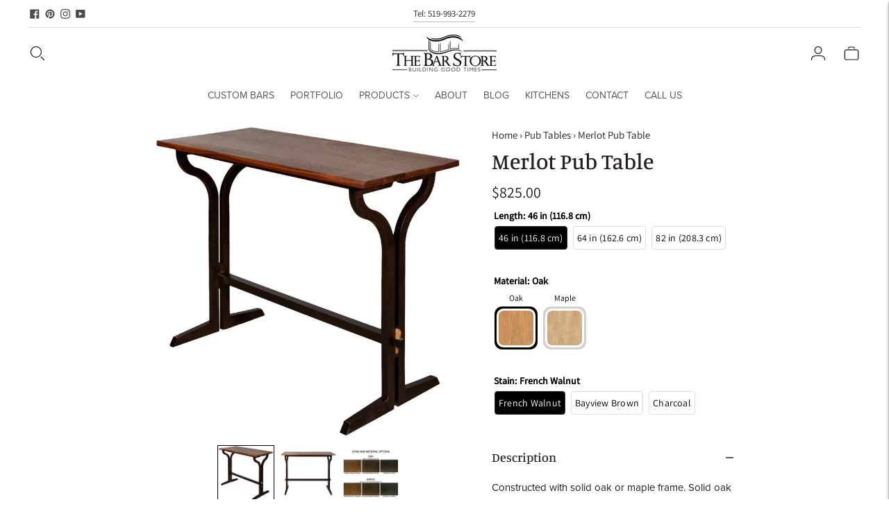

--- FILE ---
content_type: text/html; charset=utf-8
request_url: https://thebarstore.ca/collections/pub-tables/products/merlot-pub-table
body_size: 35345
content:
<!doctype html>

<!--
      ___                       ___           ___           ___
     /  /\                     /__/\         /  /\         /  /\
    /  /:/_                    \  \:\       /  /:/        /  /::\
   /  /:/ /\  ___     ___       \  \:\     /  /:/        /  /:/\:\
  /  /:/ /:/ /__/\   /  /\  ___  \  \:\   /  /:/  ___   /  /:/  \:\
 /__/:/ /:/  \  \:\ /  /:/ /__/\  \__\:\ /__/:/  /  /\ /__/:/ \__\:\
 \  \:\/:/    \  \:\  /:/  \  \:\ /  /:/ \  \:\ /  /:/ \  \:\ /  /:/
  \  \::/      \  \:\/:/    \  \:\  /:/   \  \:\  /:/   \  \:\  /:/
   \  \:\       \  \::/      \  \:\/:/     \  \:\/:/     \  \:\/:/
    \  \:\       \__\/        \  \::/       \  \::/       \  \::/
     \__\/                     \__\/         \__\/         \__\/

--------------------------------------------------------------------
#  Lorenza v5.0.3
#  Documentation: https://fluorescent.co/help/lorenza/
#  Purchase: https://themes.shopify.com/themes/lorenza
#  A product by Fluorescent: https://fluorescent.co/
--------------------------------------------------------------------

-->

<html class="no-js" lang="en">
<head>
  <meta charset="utf-8">
  <meta http-equiv="X-UA-Compatible" content="IE=edge">
  <meta name="viewport" content="width=device-width,initial-scale=1">
  <link rel="canonical" href="https://thebarstore.ca/products/merlot-pub-table">
  <link rel="preconnect" href="https://cdn.shopify.com" crossorigin>
  <link rel="stylesheet" href="https://use.typekit.net/tkn4gmn.css"><link rel="preconnect" href="https://fonts.shopifycdn.com" crossorigin><link rel="shortcut icon" href="//thebarstore.ca/cdn/shop/files/The_Bar_Store_Favicon_32x32.jpg?v=1685039882" type="image/png"><title>Merlot Pub Table
&ndash; The Bar Store</title>

  
    <meta name="description" content="Constructed with solid oak or maple frame. Solid oak or maple top with post-catalyzed lacquer finish. Height: 42 in (106.7 cm)Depth: 24 in (60.9 cm)">
  

  





  
  
  
  
  




<meta name="description" content="Constructed with solid oak or maple frame. Solid oak or maple top with post-catalyzed lacquer finish. Height: 42 in (106.7 cm)Depth: 24 in (60.9 cm)" />
<meta property="og:url" content="https://thebarstore.ca/products/merlot-pub-table">
<meta property="og:site_name" content="The Bar Store">
<meta property="og:type" content="product">
<meta property="og:title" content="Merlot Pub Table">
<meta property="og:description" content="Constructed with solid oak or maple frame. Solid oak or maple top with post-catalyzed lacquer finish. Height: 42 in (106.7 cm)Depth: 24 in (60.9 cm)">
<meta property="og:image" content="http://thebarstore.ca/cdn/shop/products/MelotPubTable_1024x.jpg?v=1667329284">
<meta property="og:image:secure_url" content="https://thebarstore.ca/cdn/shop/products/MelotPubTable_1024x.jpg?v=1667329284">
<meta property="og:price:amount" content="825.00">
<meta property="og:price:currency" content="CAD">

<meta name="twitter:title" content="Merlot Pub Table">
<meta name="twitter:description" content="Constructed with solid oak or maple frame. Solid oak or maple top with post-catalyzed lacquer finish. Height: 42 in (106.7 cm)Depth: 24 in (60.9 cm)">
<meta name="twitter:card" content="summary_large_image">
<meta name="twitter:image" content="https://thebarstore.ca/cdn/shop/products/MelotPubTable_1024x.jpg?v=1667329284">
<meta name="twitter:image:width" content="480">
<meta name="twitter:image:height" content="480">


  <script>
  console.log('THEME v5.0.3 by Fluorescent');

  document.documentElement.className = document.documentElement.className.replace('no-js', '');

  window.theme = {
    version: 'v5.0.3',
    moneyFormat: "${{amount}}",
    strings: {
      name: "The Bar Store",
      addToCart: "Add to cart",
      soldOut: "Sold out",
      unavailable: "Unavailable",
      quickCartCheckout: "Go to Checkout",
      collection: {
        filter: "Filter",
        sort: "Sort",
        apply: "Apply",
        show: "Show",
        manual: "Translation missing: en.collections.sort.manual",
        price_ascending: "Translation missing: en.collections.sort.price_ascending",
        price_descending: "Translation missing: en.collections.sort.price_descending",
        title_ascending: "Translation missing: en.collections.sort.title_ascending",
        title_descending: "Translation missing: en.collections.sort.title_descending",
        created_ascending: "Translation missing: en.collections.sort.created_ascending",
        created_descending: "Translation missing: en.collections.sort.created_descending",
        best_selling: "Translation missing: en.collections.sort.best_selling",
      },
      cart: {
        general: {
          currency: "Currency",
          empty: "Your cart is currently empty.",
          quantity_error: "Quantity selected exceeds current stock",
          quantity_error_updated: "Quantity selected exceeds current stock. Your cart has been updated."
        }
      },
      general: {
        menu: {
          logout: "Logout",
          login_register: "Login \/ Register"
        },
        products: {
          recently_viewed: "Recently Viewed",
          no_recently_viewed: "No recently viewed items."
        },
        search: {
          search: "Search",
          no_results: "Try checking your spelling or using different words.",
          placeholder: "Search",
          quick_search: "Quick search",
          quick_search_results: {
            one: "Result",
            other: "Results"
          },
          submit: "Submit"
        }
      },
      products: {
        product: {
          view: "View the full product",
          total_reviews: "reviews",
          write_review: "Write a review",
          share_heading: "Share",
          unavailable: "Unavailable",
          unitPrice: "Unit price",
          unitPriceSeparator: "per",
          sku: "SKU",
          no_shipping_rates: "Shipping rate unavailable",
          country_placeholder: "Country\/Region"
        }
      },
      layout: {
        cart: {
          title: "Cart"
        }
      },
      search: {
        headings: {
          articles: "Articles",
          pages: "Pages",
          products: "Products"
        },
        view_all: "View all",
        no_results: "No results were found",
        nothing_found: "Nothing found",
        no_product_results: "No product results for",
        no_page_results: "No page results for",
        no_article_results: "No article results for"
      },
      accessibility: {
        play_video: "Play",
        pause_video: "Pause",
        range_lower: "Lower",
        range_upper: "Upper"
      }
    },
    routes: {
      root: "/",
      cart: {
        base: "/cart",
        add: "/cart/add",
        change: "/cart/change",
        clear: "/cart/clear",
        shipping: "/cart/shipping_rates",
      },
      // Manual routes until Shopify adds support
      products: "/products",
      productRecommendations: "/recommendations/products"
    },
  }

  
</script>

  

<style>
  @font-face {
  font-family: Manuale;
  font-weight: 500;
  font-style: normal;
  src: url("//thebarstore.ca/cdn/fonts/manuale/manuale_n5.b7bdb9a971a6be1fa7763f193cefc153d97e00d6.woff2") format("woff2"),
       url("//thebarstore.ca/cdn/fonts/manuale/manuale_n5.fcfd63561360bfad93916fed966e0e0c1e64bcb2.woff") format("woff");
}

  

  @font-face {
  font-family: Manuale;
  font-weight: 500;
  font-style: normal;
  src: url("//thebarstore.ca/cdn/fonts/manuale/manuale_n5.b7bdb9a971a6be1fa7763f193cefc153d97e00d6.woff2") format("woff2"),
       url("//thebarstore.ca/cdn/fonts/manuale/manuale_n5.fcfd63561360bfad93916fed966e0e0c1e64bcb2.woff") format("woff");
}

  @font-face {
  font-family: Manuale;
  font-weight: 600;
  font-style: normal;
  src: url("//thebarstore.ca/cdn/fonts/manuale/manuale_n6.e0a1384977ebdde836e5e598c39cd80ad12d79b3.woff2") format("woff2"),
       url("//thebarstore.ca/cdn/fonts/manuale/manuale_n6.67527e9e1508f205b0502b78e333eddb8d55c381.woff") format("woff");
}

  @font-face {
  font-family: Manuale;
  font-weight: 500;
  font-style: italic;
  src: url("//thebarstore.ca/cdn/fonts/manuale/manuale_i5.0c57baef3dded990c4e0bf5fa89a735169dbc027.woff2") format("woff2"),
       url("//thebarstore.ca/cdn/fonts/manuale/manuale_i5.46034638dcace8ac76d83770932e4c2f493d9e05.woff") format("woff");
}


  @font-face {
  font-family: Assistant;
  font-weight: 400;
  font-style: normal;
  src: url("//thebarstore.ca/cdn/fonts/assistant/assistant_n4.9120912a469cad1cc292572851508ca49d12e768.woff2") format("woff2"),
       url("//thebarstore.ca/cdn/fonts/assistant/assistant_n4.6e9875ce64e0fefcd3f4446b7ec9036b3ddd2985.woff") format("woff");
}

  @font-face {
  font-family: Assistant;
  font-weight: 500;
  font-style: normal;
  src: url("//thebarstore.ca/cdn/fonts/assistant/assistant_n5.26caedc0c0f332f957d0fb6b24adee050844cce5.woff2") format("woff2"),
       url("//thebarstore.ca/cdn/fonts/assistant/assistant_n5.d09f0488bf8aadd48534c94ac3f185fbc9ddb168.woff") format("woff");
}

  
  

  
  

  :root {
    --color-accent: #261f1a;
    --color-text: #261f1a;
    --color-text-meta: rgba(38, 31, 26, 0.7);
    --color-button-bg: #261f1a;
    --color-button-hover-bg: #171310;
    --color-button-active-bg: #080605;
    --color-bg: #ffffff;
    --color-bg-transparent: rgba(255, 255, 255, 0.8);
    --color-bg-contrast: #f2f2f2;
    --color-bg-darker: #f7f7f7;
    --color-background-meta: #f5f5f5;
    --color-border: #dedede;
    --color-border-medium: #c5c5c5;
    --color-border-darker: #b8b8b8;
    --color-border-darkest: #9e9e9e;
    --color-input-text: #606060;
    --color-input-inactive-text: rgba(96, 96, 96, 0.7);
    --color-icon: #9c9c9c;
    --color-icon-darker: #767676;
    --color-icon-darkerest: #5c5c5c;
    --color-primary-button-bg: #261f1a;
    --color-primary-button-active-bg: #171310;
    --color-secondary-button-bg: #261f1a;
    --color-secondary-button-text: #261f1a;
    --color-secondary-button-border: rgba(38, 31, 26, 0.2);
    --color-secondary-button-meta: #635043;
    --color-sale-badge: #261f1a;
    --color-sold-out-badge: #261f1a;
    --color-success-message: #00730b;
    --color-text-success: #00730b;
    --color-error-message: #dd2200;
    --color-text-error: #dd2200;

    --color-contrast-text: #262626;
    --color-contrast-text-meta: rgba(38, 38, 38, 0.7);
    --color-contrast-bg: #f9f9f9;
    --color-contrast-bg-meta: #efefef;
    --color-contrast-border: #d6d6d6;
    --color-contrast-border-darker: #b0b0b0;
    --color-contrast-border-darkest: #969696;
    --color-contrast-input-text: #5e5e5e;
    --color-contrast-input-inactive-text: rgba(94, 94, 94, 0.7);
    --color-contrast-icon: #939393;
    --color-contrast-secondary-button-bg: #000;
    --color-contrast-secondary-button-text: #262626;
    --color-contrast-secondary-button-border: rgba(0, 0, 0, 0.2);
    --color-contrast-secondary-button-meta: #333333;

    --color-header-text: #171717;
    --color-header-bg: #ffffff;
    --color-header-border: #dcdcdc;
    --color-header-border-darken: #c3c3c3;

    --color-footer-text: #ffffff;
    --color-footer-text-meta: rgba(255, 255, 255, 0.7);
    --color-footer-bg: #261f1a;
    --color-footer-border: #261f1a;
    --color-footer-button-bg: #261f1a;
    --color-footer-button-bg-lighter: #352b24;
    --color-footer-button-text: #ffffff;

    --color-navigation-text: #151515;
    --color-navigation-text-meta: rgba(21, 21, 21, 0.7);
    --color-navigation-bg: #ffffff;
    --color-navigation-bg-darker: #f2f2f2;

    --color-drawer-text: #151515;
    --color-drawer-text-meta: rgba(21, 21, 21, 0.7);
    --color-drawer-bg: #ffffff;
    --color-drawer-bg-transparent: rgba(255, 255, 255, 0.8);
    --color-drawer-bg-darker: #f2f2f2;
    --color-drawer-background-meta: #f5f5f5;
    --color-drawer-border: #d6d6d6;
    --color-drawer-border-darker: #b0b0b0;
    --color-drawer-border-darkest: #969696;
    --color-drawer-input-text: #5e5e5e;
    --color-drawer-input-inactive-text: rgba(94, 94, 94, 0.7);
    --color-drawer-icon: #939393;
    --color-drawer-icon-darker: #6d6d6d;

    --color-placeholder-bg: #fafafa;

    --color-bg-overlay: rgba(38, 31, 26, 0.25);

    --font-logo: Manuale, serif;
    --font-logo-weight: 500;
    --font-logo-style: normal;

    --font-heading: Manuale, serif;
    --font-heading-weight: 500;
    --font-heading-style: normal;
    --font-heading-bold-weight: 600;

    --font-body: Assistant, sans-serif;
    --font-body-weight: 400;
    --font-body-style: normal;
    --font-body-bold-weight: 500;

    --font-size-body-extra-small: 12px;
    --font-size-body-small: 13px;
    --font-size-body-base: 15px;
    --font-size-body-large: 17px;
    --font-size-body-extra-large: 20px;

    --font-size-heading-1: 28px;
    --font-size-heading-1-small: 24px;
    --font-size-heading-2: 20px;
    --font-size-heading-3: 18px;

    --font-size-navigation: 14px;
    --font-letter-spacing-navigation: 0px;

    --font-size-button: 12px;
    --font-letter-spacing-button: 1px;

    --button-text-transform: uppercase;
    --button-border-radius: 0;

    --section-vertical-spacing: 40px;
    --section-vertical-spacing-desktop: 80px;
    --section-vertical-spacing-tall: 80px;
    --section-vertical-spacing-tall-desktop: 160px;

    /* Shopify pay specific */
    --payment-terms-background-color: #f5f5f5;
  }
</style>
  <link href="//thebarstore.ca/cdn/shop/t/6/assets/theme.css?v=130562541571344592671665781102" rel="stylesheet" type="text/css" media="all" />
  <style>
  .accordion__group:after {
    background-color: var(--color-icon);
    -webkit-mask: url(//thebarstore.ca/cdn/shop/t/6/assets/chevron-down.svg?v=29847876757551338461653499914) 50% 50% no-repeat;
    mask: url(//thebarstore.ca/cdn/shop/t/6/assets/chevron-down.svg?v=29847876757551338461653499914) 50% 50% no-repeat;
  }

 
</style>

  <script>window.performance && window.performance.mark && window.performance.mark('shopify.content_for_header.start');</script><meta id="shopify-digital-wallet" name="shopify-digital-wallet" content="/64684196096/digital_wallets/dialog">
<meta name="shopify-checkout-api-token" content="28397e31784f9d1e07d26098293bb1d7">
<link rel="alternate" type="application/json+oembed" href="https://thebarstore.ca/products/merlot-pub-table.oembed">
<script async="async" src="/checkouts/internal/preloads.js?locale=en-CA"></script>
<link rel="preconnect" href="https://shop.app" crossorigin="anonymous">
<script async="async" src="https://shop.app/checkouts/internal/preloads.js?locale=en-CA&shop_id=64684196096" crossorigin="anonymous"></script>
<script id="apple-pay-shop-capabilities" type="application/json">{"shopId":64684196096,"countryCode":"CA","currencyCode":"CAD","merchantCapabilities":["supports3DS"],"merchantId":"gid:\/\/shopify\/Shop\/64684196096","merchantName":"The Bar Store","requiredBillingContactFields":["postalAddress","email"],"requiredShippingContactFields":["postalAddress","email"],"shippingType":"shipping","supportedNetworks":["visa","masterCard","amex","discover","interac","jcb"],"total":{"type":"pending","label":"The Bar Store","amount":"1.00"},"shopifyPaymentsEnabled":true,"supportsSubscriptions":true}</script>
<script id="shopify-features" type="application/json">{"accessToken":"28397e31784f9d1e07d26098293bb1d7","betas":["rich-media-storefront-analytics"],"domain":"thebarstore.ca","predictiveSearch":true,"shopId":64684196096,"locale":"en"}</script>
<script>var Shopify = Shopify || {};
Shopify.shop = "thebarstore-ca.myshopify.com";
Shopify.locale = "en";
Shopify.currency = {"active":"CAD","rate":"1.0"};
Shopify.country = "CA";
Shopify.theme = {"name":"Lorenza","id":132883874048,"schema_name":"Lorenza","schema_version":"5.0.3","theme_store_id":798,"role":"main"};
Shopify.theme.handle = "null";
Shopify.theme.style = {"id":null,"handle":null};
Shopify.cdnHost = "thebarstore.ca/cdn";
Shopify.routes = Shopify.routes || {};
Shopify.routes.root = "/";</script>
<script type="module">!function(o){(o.Shopify=o.Shopify||{}).modules=!0}(window);</script>
<script>!function(o){function n(){var o=[];function n(){o.push(Array.prototype.slice.apply(arguments))}return n.q=o,n}var t=o.Shopify=o.Shopify||{};t.loadFeatures=n(),t.autoloadFeatures=n()}(window);</script>
<script>
  window.ShopifyPay = window.ShopifyPay || {};
  window.ShopifyPay.apiHost = "shop.app\/pay";
  window.ShopifyPay.redirectState = null;
</script>
<script id="shop-js-analytics" type="application/json">{"pageType":"product"}</script>
<script defer="defer" async type="module" src="//thebarstore.ca/cdn/shopifycloud/shop-js/modules/v2/client.init-shop-cart-sync_BApSsMSl.en.esm.js"></script>
<script defer="defer" async type="module" src="//thebarstore.ca/cdn/shopifycloud/shop-js/modules/v2/chunk.common_CBoos6YZ.esm.js"></script>
<script type="module">
  await import("//thebarstore.ca/cdn/shopifycloud/shop-js/modules/v2/client.init-shop-cart-sync_BApSsMSl.en.esm.js");
await import("//thebarstore.ca/cdn/shopifycloud/shop-js/modules/v2/chunk.common_CBoos6YZ.esm.js");

  window.Shopify.SignInWithShop?.initShopCartSync?.({"fedCMEnabled":true,"windoidEnabled":true});

</script>
<script>
  window.Shopify = window.Shopify || {};
  if (!window.Shopify.featureAssets) window.Shopify.featureAssets = {};
  window.Shopify.featureAssets['shop-js'] = {"shop-cart-sync":["modules/v2/client.shop-cart-sync_DJczDl9f.en.esm.js","modules/v2/chunk.common_CBoos6YZ.esm.js"],"init-fed-cm":["modules/v2/client.init-fed-cm_BzwGC0Wi.en.esm.js","modules/v2/chunk.common_CBoos6YZ.esm.js"],"init-windoid":["modules/v2/client.init-windoid_BS26ThXS.en.esm.js","modules/v2/chunk.common_CBoos6YZ.esm.js"],"shop-cash-offers":["modules/v2/client.shop-cash-offers_DthCPNIO.en.esm.js","modules/v2/chunk.common_CBoos6YZ.esm.js","modules/v2/chunk.modal_Bu1hFZFC.esm.js"],"shop-button":["modules/v2/client.shop-button_D_JX508o.en.esm.js","modules/v2/chunk.common_CBoos6YZ.esm.js"],"init-shop-email-lookup-coordinator":["modules/v2/client.init-shop-email-lookup-coordinator_DFwWcvrS.en.esm.js","modules/v2/chunk.common_CBoos6YZ.esm.js"],"shop-toast-manager":["modules/v2/client.shop-toast-manager_tEhgP2F9.en.esm.js","modules/v2/chunk.common_CBoos6YZ.esm.js"],"shop-login-button":["modules/v2/client.shop-login-button_DwLgFT0K.en.esm.js","modules/v2/chunk.common_CBoos6YZ.esm.js","modules/v2/chunk.modal_Bu1hFZFC.esm.js"],"avatar":["modules/v2/client.avatar_BTnouDA3.en.esm.js"],"init-shop-cart-sync":["modules/v2/client.init-shop-cart-sync_BApSsMSl.en.esm.js","modules/v2/chunk.common_CBoos6YZ.esm.js"],"pay-button":["modules/v2/client.pay-button_BuNmcIr_.en.esm.js","modules/v2/chunk.common_CBoos6YZ.esm.js"],"init-shop-for-new-customer-accounts":["modules/v2/client.init-shop-for-new-customer-accounts_DrjXSI53.en.esm.js","modules/v2/client.shop-login-button_DwLgFT0K.en.esm.js","modules/v2/chunk.common_CBoos6YZ.esm.js","modules/v2/chunk.modal_Bu1hFZFC.esm.js"],"init-customer-accounts-sign-up":["modules/v2/client.init-customer-accounts-sign-up_TlVCiykN.en.esm.js","modules/v2/client.shop-login-button_DwLgFT0K.en.esm.js","modules/v2/chunk.common_CBoos6YZ.esm.js","modules/v2/chunk.modal_Bu1hFZFC.esm.js"],"shop-follow-button":["modules/v2/client.shop-follow-button_C5D3XtBb.en.esm.js","modules/v2/chunk.common_CBoos6YZ.esm.js","modules/v2/chunk.modal_Bu1hFZFC.esm.js"],"checkout-modal":["modules/v2/client.checkout-modal_8TC_1FUY.en.esm.js","modules/v2/chunk.common_CBoos6YZ.esm.js","modules/v2/chunk.modal_Bu1hFZFC.esm.js"],"init-customer-accounts":["modules/v2/client.init-customer-accounts_C0Oh2ljF.en.esm.js","modules/v2/client.shop-login-button_DwLgFT0K.en.esm.js","modules/v2/chunk.common_CBoos6YZ.esm.js","modules/v2/chunk.modal_Bu1hFZFC.esm.js"],"lead-capture":["modules/v2/client.lead-capture_Cq0gfm7I.en.esm.js","modules/v2/chunk.common_CBoos6YZ.esm.js","modules/v2/chunk.modal_Bu1hFZFC.esm.js"],"shop-login":["modules/v2/client.shop-login_BmtnoEUo.en.esm.js","modules/v2/chunk.common_CBoos6YZ.esm.js","modules/v2/chunk.modal_Bu1hFZFC.esm.js"],"payment-terms":["modules/v2/client.payment-terms_BHOWV7U_.en.esm.js","modules/v2/chunk.common_CBoos6YZ.esm.js","modules/v2/chunk.modal_Bu1hFZFC.esm.js"]};
</script>
<script>(function() {
  var isLoaded = false;
  function asyncLoad() {
    if (isLoaded) return;
    isLoaded = true;
    var urls = ["https:\/\/rio.pwztag.com\/rio.js?shop=thebarstore-ca.myshopify.com"];
    for (var i = 0; i < urls.length; i++) {
      var s = document.createElement('script');
      s.type = 'text/javascript';
      s.async = true;
      s.src = urls[i];
      var x = document.getElementsByTagName('script')[0];
      x.parentNode.insertBefore(s, x);
    }
  };
  if(window.attachEvent) {
    window.attachEvent('onload', asyncLoad);
  } else {
    window.addEventListener('load', asyncLoad, false);
  }
})();</script>
<script id="__st">var __st={"a":64684196096,"offset":-18000,"reqid":"6cec009b-056f-4f79-b1c6-97df54e65589-1768908243","pageurl":"thebarstore.ca\/collections\/pub-tables\/products\/merlot-pub-table","u":"2aed69ee5570","p":"product","rtyp":"product","rid":8027561099520};</script>
<script>window.ShopifyPaypalV4VisibilityTracking = true;</script>
<script id="captcha-bootstrap">!function(){'use strict';const t='contact',e='account',n='new_comment',o=[[t,t],['blogs',n],['comments',n],[t,'customer']],c=[[e,'customer_login'],[e,'guest_login'],[e,'recover_customer_password'],[e,'create_customer']],r=t=>t.map((([t,e])=>`form[action*='/${t}']:not([data-nocaptcha='true']) input[name='form_type'][value='${e}']`)).join(','),a=t=>()=>t?[...document.querySelectorAll(t)].map((t=>t.form)):[];function s(){const t=[...o],e=r(t);return a(e)}const i='password',u='form_key',d=['recaptcha-v3-token','g-recaptcha-response','h-captcha-response',i],f=()=>{try{return window.sessionStorage}catch{return}},m='__shopify_v',_=t=>t.elements[u];function p(t,e,n=!1){try{const o=window.sessionStorage,c=JSON.parse(o.getItem(e)),{data:r}=function(t){const{data:e,action:n}=t;return t[m]||n?{data:e,action:n}:{data:t,action:n}}(c);for(const[e,n]of Object.entries(r))t.elements[e]&&(t.elements[e].value=n);n&&o.removeItem(e)}catch(o){console.error('form repopulation failed',{error:o})}}const l='form_type',E='cptcha';function T(t){t.dataset[E]=!0}const w=window,h=w.document,L='Shopify',v='ce_forms',y='captcha';let A=!1;((t,e)=>{const n=(g='f06e6c50-85a8-45c8-87d0-21a2b65856fe',I='https://cdn.shopify.com/shopifycloud/storefront-forms-hcaptcha/ce_storefront_forms_captcha_hcaptcha.v1.5.2.iife.js',D={infoText:'Protected by hCaptcha',privacyText:'Privacy',termsText:'Terms'},(t,e,n)=>{const o=w[L][v],c=o.bindForm;if(c)return c(t,g,e,D).then(n);var r;o.q.push([[t,g,e,D],n]),r=I,A||(h.body.append(Object.assign(h.createElement('script'),{id:'captcha-provider',async:!0,src:r})),A=!0)});var g,I,D;w[L]=w[L]||{},w[L][v]=w[L][v]||{},w[L][v].q=[],w[L][y]=w[L][y]||{},w[L][y].protect=function(t,e){n(t,void 0,e),T(t)},Object.freeze(w[L][y]),function(t,e,n,w,h,L){const[v,y,A,g]=function(t,e,n){const i=e?o:[],u=t?c:[],d=[...i,...u],f=r(d),m=r(i),_=r(d.filter((([t,e])=>n.includes(e))));return[a(f),a(m),a(_),s()]}(w,h,L),I=t=>{const e=t.target;return e instanceof HTMLFormElement?e:e&&e.form},D=t=>v().includes(t);t.addEventListener('submit',(t=>{const e=I(t);if(!e)return;const n=D(e)&&!e.dataset.hcaptchaBound&&!e.dataset.recaptchaBound,o=_(e),c=g().includes(e)&&(!o||!o.value);(n||c)&&t.preventDefault(),c&&!n&&(function(t){try{if(!f())return;!function(t){const e=f();if(!e)return;const n=_(t);if(!n)return;const o=n.value;o&&e.removeItem(o)}(t);const e=Array.from(Array(32),(()=>Math.random().toString(36)[2])).join('');!function(t,e){_(t)||t.append(Object.assign(document.createElement('input'),{type:'hidden',name:u})),t.elements[u].value=e}(t,e),function(t,e){const n=f();if(!n)return;const o=[...t.querySelectorAll(`input[type='${i}']`)].map((({name:t})=>t)),c=[...d,...o],r={};for(const[a,s]of new FormData(t).entries())c.includes(a)||(r[a]=s);n.setItem(e,JSON.stringify({[m]:1,action:t.action,data:r}))}(t,e)}catch(e){console.error('failed to persist form',e)}}(e),e.submit())}));const S=(t,e)=>{t&&!t.dataset[E]&&(n(t,e.some((e=>e===t))),T(t))};for(const o of['focusin','change'])t.addEventListener(o,(t=>{const e=I(t);D(e)&&S(e,y())}));const B=e.get('form_key'),M=e.get(l),P=B&&M;t.addEventListener('DOMContentLoaded',(()=>{const t=y();if(P)for(const e of t)e.elements[l].value===M&&p(e,B);[...new Set([...A(),...v().filter((t=>'true'===t.dataset.shopifyCaptcha))])].forEach((e=>S(e,t)))}))}(h,new URLSearchParams(w.location.search),n,t,e,['guest_login'])})(!0,!0)}();</script>
<script integrity="sha256-4kQ18oKyAcykRKYeNunJcIwy7WH5gtpwJnB7kiuLZ1E=" data-source-attribution="shopify.loadfeatures" defer="defer" src="//thebarstore.ca/cdn/shopifycloud/storefront/assets/storefront/load_feature-a0a9edcb.js" crossorigin="anonymous"></script>
<script crossorigin="anonymous" defer="defer" src="//thebarstore.ca/cdn/shopifycloud/storefront/assets/shopify_pay/storefront-65b4c6d7.js?v=20250812"></script>
<script data-source-attribution="shopify.dynamic_checkout.dynamic.init">var Shopify=Shopify||{};Shopify.PaymentButton=Shopify.PaymentButton||{isStorefrontPortableWallets:!0,init:function(){window.Shopify.PaymentButton.init=function(){};var t=document.createElement("script");t.src="https://thebarstore.ca/cdn/shopifycloud/portable-wallets/latest/portable-wallets.en.js",t.type="module",document.head.appendChild(t)}};
</script>
<script data-source-attribution="shopify.dynamic_checkout.buyer_consent">
  function portableWalletsHideBuyerConsent(e){var t=document.getElementById("shopify-buyer-consent"),n=document.getElementById("shopify-subscription-policy-button");t&&n&&(t.classList.add("hidden"),t.setAttribute("aria-hidden","true"),n.removeEventListener("click",e))}function portableWalletsShowBuyerConsent(e){var t=document.getElementById("shopify-buyer-consent"),n=document.getElementById("shopify-subscription-policy-button");t&&n&&(t.classList.remove("hidden"),t.removeAttribute("aria-hidden"),n.addEventListener("click",e))}window.Shopify?.PaymentButton&&(window.Shopify.PaymentButton.hideBuyerConsent=portableWalletsHideBuyerConsent,window.Shopify.PaymentButton.showBuyerConsent=portableWalletsShowBuyerConsent);
</script>
<script data-source-attribution="shopify.dynamic_checkout.cart.bootstrap">document.addEventListener("DOMContentLoaded",(function(){function t(){return document.querySelector("shopify-accelerated-checkout-cart, shopify-accelerated-checkout")}if(t())Shopify.PaymentButton.init();else{new MutationObserver((function(e,n){t()&&(Shopify.PaymentButton.init(),n.disconnect())})).observe(document.body,{childList:!0,subtree:!0})}}));
</script>
<link id="shopify-accelerated-checkout-styles" rel="stylesheet" media="screen" href="https://thebarstore.ca/cdn/shopifycloud/portable-wallets/latest/accelerated-checkout-backwards-compat.css" crossorigin="anonymous">
<style id="shopify-accelerated-checkout-cart">
        #shopify-buyer-consent {
  margin-top: 1em;
  display: inline-block;
  width: 100%;
}

#shopify-buyer-consent.hidden {
  display: none;
}

#shopify-subscription-policy-button {
  background: none;
  border: none;
  padding: 0;
  text-decoration: underline;
  font-size: inherit;
  cursor: pointer;
}

#shopify-subscription-policy-button::before {
  box-shadow: none;
}

      </style>

<script>window.performance && window.performance.mark && window.performance.mark('shopify.content_for_header.end');</script>
	<script type="text/javascript" src="//thebarstore.ca/cdn/shop/t/6/assets/globorequestforquote_params.min.js?v=139812619955485569451656346384" ></script>
<script type="text/javascript">
    var GRFQConfigs = GRFQConfigs || {};
    GRFQConfigs.customer = {
        'id': '',
        'email': '',
        'name': ''
    };
    GRFQConfigs.pageempty = "Your quote is currently empty."
    GRFQConfigs.product = {"id":8027561099520,"title":"Merlot Pub Table","handle":"merlot-pub-table","description":"\u003cp\u003e\u003cspan data-mce-fragment=\"1\"\u003eConstructed with solid oak or maple frame. Solid oak or maple top with post-catalyzed lacquer finish\u003c\/span\u003e.\u003c\/p\u003e\n\u003cblockquote\u003e\n\u003cp\u003e\u003cspan\u003eHeight: 42 in (106.7 cm)\u003cbr\u003e\u003c\/span\u003eDepth: 24 in (60.9 cm)\u003c\/p\u003e\n\u003c\/blockquote\u003e","published_at":"2022-11-01T15:00:04-04:00","created_at":"2022-11-01T15:00:05-04:00","vendor":"The Bar Store","type":"Pub Table","tags":["Pub Table"],"price":82500,"price_min":82500,"price_max":287500,"available":true,"price_varies":true,"compare_at_price":null,"compare_at_price_min":0,"compare_at_price_max":0,"compare_at_price_varies":false,"variants":[{"id":43375740748032,"title":"46 in (116.8 cm) \/ Oak \/ French Walnut","option1":"46 in (116.8 cm)","option2":"Oak","option3":"French Walnut","sku":null,"requires_shipping":true,"taxable":true,"featured_image":null,"available":true,"name":"Merlot Pub Table - 46 in (116.8 cm) \/ Oak \/ French Walnut","public_title":"46 in (116.8 cm) \/ Oak \/ French Walnut","options":["46 in (116.8 cm)","Oak","French Walnut"],"price":82500,"weight":68039,"compare_at_price":null,"inventory_management":null,"barcode":null,"requires_selling_plan":false,"selling_plan_allocations":[]},{"id":43375740780800,"title":"46 in (116.8 cm) \/ Oak \/ Bayview Brown","option1":"46 in (116.8 cm)","option2":"Oak","option3":"Bayview Brown","sku":null,"requires_shipping":true,"taxable":true,"featured_image":null,"available":true,"name":"Merlot Pub Table - 46 in (116.8 cm) \/ Oak \/ Bayview Brown","public_title":"46 in (116.8 cm) \/ Oak \/ Bayview Brown","options":["46 in (116.8 cm)","Oak","Bayview Brown"],"price":82500,"weight":68039,"compare_at_price":null,"inventory_management":null,"barcode":null,"requires_selling_plan":false,"selling_plan_allocations":[]},{"id":43375740813568,"title":"46 in (116.8 cm) \/ Oak \/ Charcoal","option1":"46 in (116.8 cm)","option2":"Oak","option3":"Charcoal","sku":null,"requires_shipping":true,"taxable":true,"featured_image":null,"available":true,"name":"Merlot Pub Table - 46 in (116.8 cm) \/ Oak \/ Charcoal","public_title":"46 in (116.8 cm) \/ Oak \/ Charcoal","options":["46 in (116.8 cm)","Oak","Charcoal"],"price":82500,"weight":68039,"compare_at_price":null,"inventory_management":null,"barcode":null,"requires_selling_plan":false,"selling_plan_allocations":[]},{"id":43375740846336,"title":"46 in (116.8 cm) \/ Maple \/ French Walnut","option1":"46 in (116.8 cm)","option2":"Maple","option3":"French Walnut","sku":null,"requires_shipping":true,"taxable":true,"featured_image":null,"available":true,"name":"Merlot Pub Table - 46 in (116.8 cm) \/ Maple \/ French Walnut","public_title":"46 in (116.8 cm) \/ Maple \/ French Walnut","options":["46 in (116.8 cm)","Maple","French Walnut"],"price":95500,"weight":68039,"compare_at_price":null,"inventory_management":null,"barcode":null,"requires_selling_plan":false,"selling_plan_allocations":[]},{"id":43375740879104,"title":"46 in (116.8 cm) \/ Maple \/ Bayview Brown","option1":"46 in (116.8 cm)","option2":"Maple","option3":"Bayview Brown","sku":null,"requires_shipping":true,"taxable":true,"featured_image":null,"available":true,"name":"Merlot Pub Table - 46 in (116.8 cm) \/ Maple \/ Bayview Brown","public_title":"46 in (116.8 cm) \/ Maple \/ Bayview Brown","options":["46 in (116.8 cm)","Maple","Bayview Brown"],"price":95500,"weight":68039,"compare_at_price":null,"inventory_management":null,"barcode":null,"requires_selling_plan":false,"selling_plan_allocations":[]},{"id":43375740911872,"title":"46 in (116.8 cm) \/ Maple \/ Charcoal","option1":"46 in (116.8 cm)","option2":"Maple","option3":"Charcoal","sku":null,"requires_shipping":true,"taxable":true,"featured_image":null,"available":true,"name":"Merlot Pub Table - 46 in (116.8 cm) \/ Maple \/ Charcoal","public_title":"46 in (116.8 cm) \/ Maple \/ Charcoal","options":["46 in (116.8 cm)","Maple","Charcoal"],"price":95500,"weight":68039,"compare_at_price":null,"inventory_management":null,"barcode":null,"requires_selling_plan":false,"selling_plan_allocations":[]},{"id":43375740944640,"title":"64 in (162.6 cm) \/ Oak \/ French Walnut","option1":"64 in (162.6 cm)","option2":"Oak","option3":"French Walnut","sku":null,"requires_shipping":true,"taxable":true,"featured_image":null,"available":true,"name":"Merlot Pub Table - 64 in (162.6 cm) \/ Oak \/ French Walnut","public_title":"64 in (162.6 cm) \/ Oak \/ French Walnut","options":["64 in (162.6 cm)","Oak","French Walnut"],"price":95000,"weight":68039,"compare_at_price":null,"inventory_management":null,"barcode":null,"requires_selling_plan":false,"selling_plan_allocations":[]},{"id":43375740977408,"title":"64 in (162.6 cm) \/ Oak \/ Bayview Brown","option1":"64 in (162.6 cm)","option2":"Oak","option3":"Bayview Brown","sku":null,"requires_shipping":true,"taxable":true,"featured_image":null,"available":true,"name":"Merlot Pub Table - 64 in (162.6 cm) \/ Oak \/ Bayview Brown","public_title":"64 in (162.6 cm) \/ Oak \/ Bayview Brown","options":["64 in (162.6 cm)","Oak","Bayview Brown"],"price":95000,"weight":68039,"compare_at_price":null,"inventory_management":null,"barcode":null,"requires_selling_plan":false,"selling_plan_allocations":[]},{"id":43375741010176,"title":"64 in (162.6 cm) \/ Oak \/ Charcoal","option1":"64 in (162.6 cm)","option2":"Oak","option3":"Charcoal","sku":null,"requires_shipping":true,"taxable":true,"featured_image":null,"available":true,"name":"Merlot Pub Table - 64 in (162.6 cm) \/ Oak \/ Charcoal","public_title":"64 in (162.6 cm) \/ Oak \/ Charcoal","options":["64 in (162.6 cm)","Oak","Charcoal"],"price":95000,"weight":68039,"compare_at_price":null,"inventory_management":null,"barcode":null,"requires_selling_plan":false,"selling_plan_allocations":[]},{"id":43375741042944,"title":"64 in (162.6 cm) \/ Maple \/ French Walnut","option1":"64 in (162.6 cm)","option2":"Maple","option3":"French Walnut","sku":null,"requires_shipping":true,"taxable":true,"featured_image":null,"available":true,"name":"Merlot Pub Table - 64 in (162.6 cm) \/ Maple \/ French Walnut","public_title":"64 in (162.6 cm) \/ Maple \/ French Walnut","options":["64 in (162.6 cm)","Maple","French Walnut"],"price":110000,"weight":68039,"compare_at_price":null,"inventory_management":null,"barcode":null,"requires_selling_plan":false,"selling_plan_allocations":[]},{"id":43375741075712,"title":"64 in (162.6 cm) \/ Maple \/ Bayview Brown","option1":"64 in (162.6 cm)","option2":"Maple","option3":"Bayview Brown","sku":null,"requires_shipping":true,"taxable":true,"featured_image":null,"available":true,"name":"Merlot Pub Table - 64 in (162.6 cm) \/ Maple \/ Bayview Brown","public_title":"64 in (162.6 cm) \/ Maple \/ Bayview Brown","options":["64 in (162.6 cm)","Maple","Bayview Brown"],"price":110000,"weight":68039,"compare_at_price":null,"inventory_management":null,"barcode":null,"requires_selling_plan":false,"selling_plan_allocations":[]},{"id":43375741108480,"title":"64 in (162.6 cm) \/ Maple \/ Charcoal","option1":"64 in (162.6 cm)","option2":"Maple","option3":"Charcoal","sku":null,"requires_shipping":true,"taxable":true,"featured_image":null,"available":true,"name":"Merlot Pub Table - 64 in (162.6 cm) \/ Maple \/ Charcoal","public_title":"64 in (162.6 cm) \/ Maple \/ Charcoal","options":["64 in (162.6 cm)","Maple","Charcoal"],"price":110000,"weight":68039,"compare_at_price":null,"inventory_management":null,"barcode":null,"requires_selling_plan":false,"selling_plan_allocations":[]},{"id":43375741141248,"title":"82 in (208.3 cm) \/ Oak \/ French Walnut","option1":"82 in (208.3 cm)","option2":"Oak","option3":"French Walnut","sku":null,"requires_shipping":true,"taxable":true,"featured_image":null,"available":true,"name":"Merlot Pub Table - 82 in (208.3 cm) \/ Oak \/ French Walnut","public_title":"82 in (208.3 cm) \/ Oak \/ French Walnut","options":["82 in (208.3 cm)","Oak","French Walnut"],"price":115000,"weight":68039,"compare_at_price":null,"inventory_management":null,"barcode":null,"requires_selling_plan":false,"selling_plan_allocations":[]},{"id":43375741174016,"title":"82 in (208.3 cm) \/ Oak \/ Bayview Brown","option1":"82 in (208.3 cm)","option2":"Oak","option3":"Bayview Brown","sku":null,"requires_shipping":true,"taxable":true,"featured_image":null,"available":true,"name":"Merlot Pub Table - 82 in (208.3 cm) \/ Oak \/ Bayview Brown","public_title":"82 in (208.3 cm) \/ Oak \/ Bayview Brown","options":["82 in (208.3 cm)","Oak","Bayview Brown"],"price":115000,"weight":68039,"compare_at_price":null,"inventory_management":null,"barcode":null,"requires_selling_plan":false,"selling_plan_allocations":[]},{"id":43375741206784,"title":"82 in (208.3 cm) \/ Oak \/ Charcoal","option1":"82 in (208.3 cm)","option2":"Oak","option3":"Charcoal","sku":null,"requires_shipping":true,"taxable":true,"featured_image":null,"available":true,"name":"Merlot Pub Table - 82 in (208.3 cm) \/ Oak \/ Charcoal","public_title":"82 in (208.3 cm) \/ Oak \/ Charcoal","options":["82 in (208.3 cm)","Oak","Charcoal"],"price":115000,"weight":68039,"compare_at_price":null,"inventory_management":null,"barcode":null,"requires_selling_plan":false,"selling_plan_allocations":[]},{"id":43375741239552,"title":"82 in (208.3 cm) \/ Maple \/ French Walnut","option1":"82 in (208.3 cm)","option2":"Maple","option3":"French Walnut","sku":null,"requires_shipping":true,"taxable":true,"featured_image":null,"available":true,"name":"Merlot Pub Table - 82 in (208.3 cm) \/ Maple \/ French Walnut","public_title":"82 in (208.3 cm) \/ Maple \/ French Walnut","options":["82 in (208.3 cm)","Maple","French Walnut"],"price":133000,"weight":68039,"compare_at_price":null,"inventory_management":null,"barcode":null,"requires_selling_plan":false,"selling_plan_allocations":[]},{"id":43375741272320,"title":"82 in (208.3 cm) \/ Maple \/ Bayview Brown","option1":"82 in (208.3 cm)","option2":"Maple","option3":"Bayview Brown","sku":null,"requires_shipping":true,"taxable":true,"featured_image":null,"available":true,"name":"Merlot Pub Table - 82 in (208.3 cm) \/ Maple \/ Bayview Brown","public_title":"82 in (208.3 cm) \/ Maple \/ Bayview Brown","options":["82 in (208.3 cm)","Maple","Bayview Brown"],"price":133000,"weight":68039,"compare_at_price":null,"inventory_management":null,"barcode":null,"requires_selling_plan":false,"selling_plan_allocations":[]},{"id":43375741305088,"title":"82 in (208.3 cm) \/ Maple \/ Charcoal","option1":"82 in (208.3 cm)","option2":"Maple","option3":"Charcoal","sku":null,"requires_shipping":true,"taxable":true,"featured_image":null,"available":true,"name":"Merlot Pub Table - 82 in (208.3 cm) \/ Maple \/ Charcoal","public_title":"82 in (208.3 cm) \/ Maple \/ Charcoal","options":["82 in (208.3 cm)","Maple","Charcoal"],"price":287500,"weight":68039,"compare_at_price":null,"inventory_management":null,"barcode":null,"requires_selling_plan":false,"selling_plan_allocations":[]}],"images":["\/\/thebarstore.ca\/cdn\/shop\/products\/MelotPubTable.jpg?v=1667329284","\/\/thebarstore.ca\/cdn\/shop\/products\/MelotPubTableFront.jpg?v=1667329284","\/\/thebarstore.ca\/cdn\/shop\/products\/PubTableStains_13d1ad4b-2b80-48a2-8f25-2448fc8cbab6.jpg?v=1667329284"],"featured_image":"\/\/thebarstore.ca\/cdn\/shop\/products\/MelotPubTable.jpg?v=1667329284","options":["Length","Material","Stain"],"media":[{"alt":null,"id":30624602521856,"position":1,"preview_image":{"aspect_ratio":1.0,"height":800,"width":800,"src":"\/\/thebarstore.ca\/cdn\/shop\/products\/MelotPubTable.jpg?v=1667329284"},"aspect_ratio":1.0,"height":800,"media_type":"image","src":"\/\/thebarstore.ca\/cdn\/shop\/products\/MelotPubTable.jpg?v=1667329284","width":800},{"alt":null,"id":30624602489088,"position":2,"preview_image":{"aspect_ratio":1.0,"height":800,"width":800,"src":"\/\/thebarstore.ca\/cdn\/shop\/products\/MelotPubTableFront.jpg?v=1667329284"},"aspect_ratio":1.0,"height":800,"media_type":"image","src":"\/\/thebarstore.ca\/cdn\/shop\/products\/MelotPubTableFront.jpg?v=1667329284","width":800},{"alt":null,"id":30624600064256,"position":3,"preview_image":{"aspect_ratio":1.0,"height":899,"width":899,"src":"\/\/thebarstore.ca\/cdn\/shop\/products\/PubTableStains_13d1ad4b-2b80-48a2-8f25-2448fc8cbab6.jpg?v=1667329284"},"aspect_ratio":1.0,"height":899,"media_type":"image","src":"\/\/thebarstore.ca\/cdn\/shop\/products\/PubTableStains_13d1ad4b-2b80-48a2-8f25-2448fc8cbab6.jpg?v=1667329284","width":899}],"requires_selling_plan":false,"selling_plan_groups":[],"content":"\u003cp\u003e\u003cspan data-mce-fragment=\"1\"\u003eConstructed with solid oak or maple frame. Solid oak or maple top with post-catalyzed lacquer finish\u003c\/span\u003e.\u003c\/p\u003e\n\u003cblockquote\u003e\n\u003cp\u003e\u003cspan\u003eHeight: 42 in (106.7 cm)\u003cbr\u003e\u003c\/span\u003eDepth: 24 in (60.9 cm)\u003c\/p\u003e\n\u003c\/blockquote\u003e"};
            GRFQConfigs.product.selected_or_first_available_variant = {"id":43375740748032,"title":"46 in (116.8 cm) \/ Oak \/ French Walnut","option1":"46 in (116.8 cm)","option2":"Oak","option3":"French Walnut","sku":null,"requires_shipping":true,"taxable":true,"featured_image":null,"available":true,"name":"Merlot Pub Table - 46 in (116.8 cm) \/ Oak \/ French Walnut","public_title":"46 in (116.8 cm) \/ Oak \/ French Walnut","options":["46 in (116.8 cm)","Oak","French Walnut"],"price":82500,"weight":68039,"compare_at_price":null,"inventory_management":null,"barcode":null,"requires_selling_plan":false,"selling_plan_allocations":[]};            GRFQConfigs.cartItems = [];
        if(typeof GRFQConfigs.lang_translations.find(x => x.code == Shopify.locale) != "undefined"){
        GRFQConfigs.translations = GRFQConfigs.lang_translations.find(x => x.code == Shopify.locale);
    }else{
        GRFQConfigs.translations = GRFQConfigs.translation_default;
    }
</script>
<script type="text/javascript" src="//thebarstore.ca/cdn/shop/t/6/assets/globorequestforquote.min.js?v=12402987905670009901656301432" defer="defer"></script>
    <script> 
        if(typeof GRFQConfigs.product['collection'] === 'undefined') 
            GRFQConfigs.product['collection'] = []; 
        GRFQConfigs.product['collection'].push('397125320960'); 
    </script> 

<link href="//thebarstore.ca/cdn/shop/t/6/assets/globorequestforquote.css?v=55097335395006966941656301429" rel="stylesheet" type="text/css" media="all" /><div id="grfq-styles"></div>
<style>
    .rfq-btn{
        background: ;
        color: ;
        font-size: px;
    }
    :root{
                --grfq-primary-bg-color: #261f1a;
            }
</style>
  
  <!-- Google Tag Manager -->
<script>(function(w,d,s,l,i){w[l]=w[l]||[];w[l].push({'gtm.start':
new Date().getTime(),event:'gtm.js'});var f=d.getElementsByTagName(s)[0],
j=d.createElement(s),dl=l!='dataLayer'?'&l='+l:'';j.async=true;j.src=
'https://www.googletagmanager.com/gtm.js?id='+i+dl;f.parentNode.insertBefore(j,f);
})(window,document,'script','dataLayer','GTM-WQJKLNL');</script>
<!-- End Google Tag Manager -->

  

<script>
  var __productWizRioProduct = {"id":8027561099520,"title":"Merlot Pub Table","handle":"merlot-pub-table","description":"\u003cp\u003e\u003cspan data-mce-fragment=\"1\"\u003eConstructed with solid oak or maple frame. Solid oak or maple top with post-catalyzed lacquer finish\u003c\/span\u003e.\u003c\/p\u003e\n\u003cblockquote\u003e\n\u003cp\u003e\u003cspan\u003eHeight: 42 in (106.7 cm)\u003cbr\u003e\u003c\/span\u003eDepth: 24 in (60.9 cm)\u003c\/p\u003e\n\u003c\/blockquote\u003e","published_at":"2022-11-01T15:00:04-04:00","created_at":"2022-11-01T15:00:05-04:00","vendor":"The Bar Store","type":"Pub Table","tags":["Pub Table"],"price":82500,"price_min":82500,"price_max":287500,"available":true,"price_varies":true,"compare_at_price":null,"compare_at_price_min":0,"compare_at_price_max":0,"compare_at_price_varies":false,"variants":[{"id":43375740748032,"title":"46 in (116.8 cm) \/ Oak \/ French Walnut","option1":"46 in (116.8 cm)","option2":"Oak","option3":"French Walnut","sku":null,"requires_shipping":true,"taxable":true,"featured_image":null,"available":true,"name":"Merlot Pub Table - 46 in (116.8 cm) \/ Oak \/ French Walnut","public_title":"46 in (116.8 cm) \/ Oak \/ French Walnut","options":["46 in (116.8 cm)","Oak","French Walnut"],"price":82500,"weight":68039,"compare_at_price":null,"inventory_management":null,"barcode":null,"requires_selling_plan":false,"selling_plan_allocations":[]},{"id":43375740780800,"title":"46 in (116.8 cm) \/ Oak \/ Bayview Brown","option1":"46 in (116.8 cm)","option2":"Oak","option3":"Bayview Brown","sku":null,"requires_shipping":true,"taxable":true,"featured_image":null,"available":true,"name":"Merlot Pub Table - 46 in (116.8 cm) \/ Oak \/ Bayview Brown","public_title":"46 in (116.8 cm) \/ Oak \/ Bayview Brown","options":["46 in (116.8 cm)","Oak","Bayview Brown"],"price":82500,"weight":68039,"compare_at_price":null,"inventory_management":null,"barcode":null,"requires_selling_plan":false,"selling_plan_allocations":[]},{"id":43375740813568,"title":"46 in (116.8 cm) \/ Oak \/ Charcoal","option1":"46 in (116.8 cm)","option2":"Oak","option3":"Charcoal","sku":null,"requires_shipping":true,"taxable":true,"featured_image":null,"available":true,"name":"Merlot Pub Table - 46 in (116.8 cm) \/ Oak \/ Charcoal","public_title":"46 in (116.8 cm) \/ Oak \/ Charcoal","options":["46 in (116.8 cm)","Oak","Charcoal"],"price":82500,"weight":68039,"compare_at_price":null,"inventory_management":null,"barcode":null,"requires_selling_plan":false,"selling_plan_allocations":[]},{"id":43375740846336,"title":"46 in (116.8 cm) \/ Maple \/ French Walnut","option1":"46 in (116.8 cm)","option2":"Maple","option3":"French Walnut","sku":null,"requires_shipping":true,"taxable":true,"featured_image":null,"available":true,"name":"Merlot Pub Table - 46 in (116.8 cm) \/ Maple \/ French Walnut","public_title":"46 in (116.8 cm) \/ Maple \/ French Walnut","options":["46 in (116.8 cm)","Maple","French Walnut"],"price":95500,"weight":68039,"compare_at_price":null,"inventory_management":null,"barcode":null,"requires_selling_plan":false,"selling_plan_allocations":[]},{"id":43375740879104,"title":"46 in (116.8 cm) \/ Maple \/ Bayview Brown","option1":"46 in (116.8 cm)","option2":"Maple","option3":"Bayview Brown","sku":null,"requires_shipping":true,"taxable":true,"featured_image":null,"available":true,"name":"Merlot Pub Table - 46 in (116.8 cm) \/ Maple \/ Bayview Brown","public_title":"46 in (116.8 cm) \/ Maple \/ Bayview Brown","options":["46 in (116.8 cm)","Maple","Bayview Brown"],"price":95500,"weight":68039,"compare_at_price":null,"inventory_management":null,"barcode":null,"requires_selling_plan":false,"selling_plan_allocations":[]},{"id":43375740911872,"title":"46 in (116.8 cm) \/ Maple \/ Charcoal","option1":"46 in (116.8 cm)","option2":"Maple","option3":"Charcoal","sku":null,"requires_shipping":true,"taxable":true,"featured_image":null,"available":true,"name":"Merlot Pub Table - 46 in (116.8 cm) \/ Maple \/ Charcoal","public_title":"46 in (116.8 cm) \/ Maple \/ Charcoal","options":["46 in (116.8 cm)","Maple","Charcoal"],"price":95500,"weight":68039,"compare_at_price":null,"inventory_management":null,"barcode":null,"requires_selling_plan":false,"selling_plan_allocations":[]},{"id":43375740944640,"title":"64 in (162.6 cm) \/ Oak \/ French Walnut","option1":"64 in (162.6 cm)","option2":"Oak","option3":"French Walnut","sku":null,"requires_shipping":true,"taxable":true,"featured_image":null,"available":true,"name":"Merlot Pub Table - 64 in (162.6 cm) \/ Oak \/ French Walnut","public_title":"64 in (162.6 cm) \/ Oak \/ French Walnut","options":["64 in (162.6 cm)","Oak","French Walnut"],"price":95000,"weight":68039,"compare_at_price":null,"inventory_management":null,"barcode":null,"requires_selling_plan":false,"selling_plan_allocations":[]},{"id":43375740977408,"title":"64 in (162.6 cm) \/ Oak \/ Bayview Brown","option1":"64 in (162.6 cm)","option2":"Oak","option3":"Bayview Brown","sku":null,"requires_shipping":true,"taxable":true,"featured_image":null,"available":true,"name":"Merlot Pub Table - 64 in (162.6 cm) \/ Oak \/ Bayview Brown","public_title":"64 in (162.6 cm) \/ Oak \/ Bayview Brown","options":["64 in (162.6 cm)","Oak","Bayview Brown"],"price":95000,"weight":68039,"compare_at_price":null,"inventory_management":null,"barcode":null,"requires_selling_plan":false,"selling_plan_allocations":[]},{"id":43375741010176,"title":"64 in (162.6 cm) \/ Oak \/ Charcoal","option1":"64 in (162.6 cm)","option2":"Oak","option3":"Charcoal","sku":null,"requires_shipping":true,"taxable":true,"featured_image":null,"available":true,"name":"Merlot Pub Table - 64 in (162.6 cm) \/ Oak \/ Charcoal","public_title":"64 in (162.6 cm) \/ Oak \/ Charcoal","options":["64 in (162.6 cm)","Oak","Charcoal"],"price":95000,"weight":68039,"compare_at_price":null,"inventory_management":null,"barcode":null,"requires_selling_plan":false,"selling_plan_allocations":[]},{"id":43375741042944,"title":"64 in (162.6 cm) \/ Maple \/ French Walnut","option1":"64 in (162.6 cm)","option2":"Maple","option3":"French Walnut","sku":null,"requires_shipping":true,"taxable":true,"featured_image":null,"available":true,"name":"Merlot Pub Table - 64 in (162.6 cm) \/ Maple \/ French Walnut","public_title":"64 in (162.6 cm) \/ Maple \/ French Walnut","options":["64 in (162.6 cm)","Maple","French Walnut"],"price":110000,"weight":68039,"compare_at_price":null,"inventory_management":null,"barcode":null,"requires_selling_plan":false,"selling_plan_allocations":[]},{"id":43375741075712,"title":"64 in (162.6 cm) \/ Maple \/ Bayview Brown","option1":"64 in (162.6 cm)","option2":"Maple","option3":"Bayview Brown","sku":null,"requires_shipping":true,"taxable":true,"featured_image":null,"available":true,"name":"Merlot Pub Table - 64 in (162.6 cm) \/ Maple \/ Bayview Brown","public_title":"64 in (162.6 cm) \/ Maple \/ Bayview Brown","options":["64 in (162.6 cm)","Maple","Bayview Brown"],"price":110000,"weight":68039,"compare_at_price":null,"inventory_management":null,"barcode":null,"requires_selling_plan":false,"selling_plan_allocations":[]},{"id":43375741108480,"title":"64 in (162.6 cm) \/ Maple \/ Charcoal","option1":"64 in (162.6 cm)","option2":"Maple","option3":"Charcoal","sku":null,"requires_shipping":true,"taxable":true,"featured_image":null,"available":true,"name":"Merlot Pub Table - 64 in (162.6 cm) \/ Maple \/ Charcoal","public_title":"64 in (162.6 cm) \/ Maple \/ Charcoal","options":["64 in (162.6 cm)","Maple","Charcoal"],"price":110000,"weight":68039,"compare_at_price":null,"inventory_management":null,"barcode":null,"requires_selling_plan":false,"selling_plan_allocations":[]},{"id":43375741141248,"title":"82 in (208.3 cm) \/ Oak \/ French Walnut","option1":"82 in (208.3 cm)","option2":"Oak","option3":"French Walnut","sku":null,"requires_shipping":true,"taxable":true,"featured_image":null,"available":true,"name":"Merlot Pub Table - 82 in (208.3 cm) \/ Oak \/ French Walnut","public_title":"82 in (208.3 cm) \/ Oak \/ French Walnut","options":["82 in (208.3 cm)","Oak","French Walnut"],"price":115000,"weight":68039,"compare_at_price":null,"inventory_management":null,"barcode":null,"requires_selling_plan":false,"selling_plan_allocations":[]},{"id":43375741174016,"title":"82 in (208.3 cm) \/ Oak \/ Bayview Brown","option1":"82 in (208.3 cm)","option2":"Oak","option3":"Bayview Brown","sku":null,"requires_shipping":true,"taxable":true,"featured_image":null,"available":true,"name":"Merlot Pub Table - 82 in (208.3 cm) \/ Oak \/ Bayview Brown","public_title":"82 in (208.3 cm) \/ Oak \/ Bayview Brown","options":["82 in (208.3 cm)","Oak","Bayview Brown"],"price":115000,"weight":68039,"compare_at_price":null,"inventory_management":null,"barcode":null,"requires_selling_plan":false,"selling_plan_allocations":[]},{"id":43375741206784,"title":"82 in (208.3 cm) \/ Oak \/ Charcoal","option1":"82 in (208.3 cm)","option2":"Oak","option3":"Charcoal","sku":null,"requires_shipping":true,"taxable":true,"featured_image":null,"available":true,"name":"Merlot Pub Table - 82 in (208.3 cm) \/ Oak \/ Charcoal","public_title":"82 in (208.3 cm) \/ Oak \/ Charcoal","options":["82 in (208.3 cm)","Oak","Charcoal"],"price":115000,"weight":68039,"compare_at_price":null,"inventory_management":null,"barcode":null,"requires_selling_plan":false,"selling_plan_allocations":[]},{"id":43375741239552,"title":"82 in (208.3 cm) \/ Maple \/ French Walnut","option1":"82 in (208.3 cm)","option2":"Maple","option3":"French Walnut","sku":null,"requires_shipping":true,"taxable":true,"featured_image":null,"available":true,"name":"Merlot Pub Table - 82 in (208.3 cm) \/ Maple \/ French Walnut","public_title":"82 in (208.3 cm) \/ Maple \/ French Walnut","options":["82 in (208.3 cm)","Maple","French Walnut"],"price":133000,"weight":68039,"compare_at_price":null,"inventory_management":null,"barcode":null,"requires_selling_plan":false,"selling_plan_allocations":[]},{"id":43375741272320,"title":"82 in (208.3 cm) \/ Maple \/ Bayview Brown","option1":"82 in (208.3 cm)","option2":"Maple","option3":"Bayview Brown","sku":null,"requires_shipping":true,"taxable":true,"featured_image":null,"available":true,"name":"Merlot Pub Table - 82 in (208.3 cm) \/ Maple \/ Bayview Brown","public_title":"82 in (208.3 cm) \/ Maple \/ Bayview Brown","options":["82 in (208.3 cm)","Maple","Bayview Brown"],"price":133000,"weight":68039,"compare_at_price":null,"inventory_management":null,"barcode":null,"requires_selling_plan":false,"selling_plan_allocations":[]},{"id":43375741305088,"title":"82 in (208.3 cm) \/ Maple \/ Charcoal","option1":"82 in (208.3 cm)","option2":"Maple","option3":"Charcoal","sku":null,"requires_shipping":true,"taxable":true,"featured_image":null,"available":true,"name":"Merlot Pub Table - 82 in (208.3 cm) \/ Maple \/ Charcoal","public_title":"82 in (208.3 cm) \/ Maple \/ Charcoal","options":["82 in (208.3 cm)","Maple","Charcoal"],"price":287500,"weight":68039,"compare_at_price":null,"inventory_management":null,"barcode":null,"requires_selling_plan":false,"selling_plan_allocations":[]}],"images":["\/\/thebarstore.ca\/cdn\/shop\/products\/MelotPubTable.jpg?v=1667329284","\/\/thebarstore.ca\/cdn\/shop\/products\/MelotPubTableFront.jpg?v=1667329284","\/\/thebarstore.ca\/cdn\/shop\/products\/PubTableStains_13d1ad4b-2b80-48a2-8f25-2448fc8cbab6.jpg?v=1667329284"],"featured_image":"\/\/thebarstore.ca\/cdn\/shop\/products\/MelotPubTable.jpg?v=1667329284","options":["Length","Material","Stain"],"media":[{"alt":null,"id":30624602521856,"position":1,"preview_image":{"aspect_ratio":1.0,"height":800,"width":800,"src":"\/\/thebarstore.ca\/cdn\/shop\/products\/MelotPubTable.jpg?v=1667329284"},"aspect_ratio":1.0,"height":800,"media_type":"image","src":"\/\/thebarstore.ca\/cdn\/shop\/products\/MelotPubTable.jpg?v=1667329284","width":800},{"alt":null,"id":30624602489088,"position":2,"preview_image":{"aspect_ratio":1.0,"height":800,"width":800,"src":"\/\/thebarstore.ca\/cdn\/shop\/products\/MelotPubTableFront.jpg?v=1667329284"},"aspect_ratio":1.0,"height":800,"media_type":"image","src":"\/\/thebarstore.ca\/cdn\/shop\/products\/MelotPubTableFront.jpg?v=1667329284","width":800},{"alt":null,"id":30624600064256,"position":3,"preview_image":{"aspect_ratio":1.0,"height":899,"width":899,"src":"\/\/thebarstore.ca\/cdn\/shop\/products\/PubTableStains_13d1ad4b-2b80-48a2-8f25-2448fc8cbab6.jpg?v=1667329284"},"aspect_ratio":1.0,"height":899,"media_type":"image","src":"\/\/thebarstore.ca\/cdn\/shop\/products\/PubTableStains_13d1ad4b-2b80-48a2-8f25-2448fc8cbab6.jpg?v=1667329284","width":899}],"requires_selling_plan":false,"selling_plan_groups":[],"content":"\u003cp\u003e\u003cspan data-mce-fragment=\"1\"\u003eConstructed with solid oak or maple frame. Solid oak or maple top with post-catalyzed lacquer finish\u003c\/span\u003e.\u003c\/p\u003e\n\u003cblockquote\u003e\n\u003cp\u003e\u003cspan\u003eHeight: 42 in (106.7 cm)\u003cbr\u003e\u003c\/span\u003eDepth: 24 in (60.9 cm)\u003c\/p\u003e\n\u003c\/blockquote\u003e"};
  if (typeof __productWizRioProduct === 'object' && __productWizRioProduct !== null) {
    __productWizRioProduct.options = [{"name":"Length","position":1,"values":["46 in (116.8 cm)","64 in (162.6 cm)","82 in (208.3 cm)"]},{"name":"Material","position":2,"values":["Oak","Maple"]},{"name":"Stain","position":3,"values":["French Walnut","Bayview Brown","Charcoal"]}];
  }
  var __productWizRioHasOnlyDefaultVariant = false;
  var __productWizRioAssets = [{"id":"27271b2e-3d10-4788-bd10-df2ac6d65519.jpeg","url":"https:\/\/cdn.shopify.com\/s\/files\/1\/0646\/8419\/6096\/t\/13\/assets\/27271b2e-3d10-4788-bd10-df2ac6d65519.jpeg?v=1665076860","themeId":"136104575232"},{"id":"1a4f8da1-ccba-4746-95e1-075c75c45fab.jpeg","url":"https:\/\/cdn.shopify.com\/s\/files\/1\/0646\/8419\/6096\/t\/13\/assets\/1a4f8da1-ccba-4746-95e1-075c75c45fab.jpeg?v=1665086435","themeId":"136104575232"},{"id":"5ace5c58-a4ba-429c-a494-507e85939a0a.jpeg","url":"https:\/\/cdn.shopify.com\/s\/files\/1\/0646\/8419\/6096\/t\/13\/assets\/5ace5c58-a4ba-429c-a494-507e85939a0a.jpeg?v=1665086465","themeId":"136104575232"},{"id":"67d59722-4f43-4c3b-87d7-5245029e78a5.jpeg","url":"https:\/\/cdn.shopify.com\/s\/files\/1\/0646\/8419\/6096\/t\/13\/assets\/67d59722-4f43-4c3b-87d7-5245029e78a5.jpeg?v=1665087373","themeId":"136104575232"},{"id":"fedbe4f5-a67d-4b4c-b4b6-bf24c442ccfd.jpeg","url":"https:\/\/cdn.shopify.com\/s\/files\/1\/0646\/8419\/6096\/t\/13\/assets\/fedbe4f5-a67d-4b4c-b4b6-bf24c442ccfd.jpeg?v=1665087391","themeId":"136104575232"},{"id":"296ed8d6-ff26-42fb-8027-30d27d997529.jpeg","url":"https:\/\/cdn.shopify.com\/s\/files\/1\/0646\/8419\/6096\/t\/13\/assets\/296ed8d6-ff26-42fb-8027-30d27d997529.jpeg?v=1665087403","themeId":"136104575232"},{"id":"e8803847-ace3-490e-9120-0708e52ad91d.jpeg","url":"https:\/\/cdn.shopify.com\/s\/files\/1\/0646\/8419\/6096\/t\/13\/assets\/e8803847-ace3-490e-9120-0708e52ad91d.jpeg?v=1665087418","themeId":"136104575232"},{"id":"328d256e-dc9b-4c98-b6ae-fc7430fab1f4.jpeg","url":"https:\/\/cdn.shopify.com\/s\/files\/1\/0646\/8419\/6096\/t\/13\/assets\/328d256e-dc9b-4c98-b6ae-fc7430fab1f4.jpeg?v=1665144065","themeId":"136104575232"},{"id":"b0510b6a-ffa3-4022-9dc4-38ec286b4291.jpeg","url":"https:\/\/cdn.shopify.com\/s\/files\/1\/0646\/8419\/6096\/t\/13\/assets\/b0510b6a-ffa3-4022-9dc4-38ec286b4291.jpeg?v=1665146127","themeId":"136104575232"},{"id":"a81e7c98-6636-4e0c-a5f6-7d22c5e1415c.jpeg","url":"https:\/\/cdn.shopify.com\/s\/files\/1\/0646\/8419\/6096\/t\/13\/assets\/a81e7c98-6636-4e0c-a5f6-7d22c5e1415c.jpeg?v=1665146234","themeId":"136104575232"},{"id":"805e66e0-ed15-4533-8812-8e3c8e4e1e0c.jpeg","url":"https:\/\/cdn.shopify.com\/s\/files\/1\/0646\/8419\/6096\/t\/13\/assets\/805e66e0-ed15-4533-8812-8e3c8e4e1e0c.jpeg?v=1665158508","themeId":"136104575232"},{"id":"e0e8004d-b628-4693-92b5-f4e09a3b4ee6.jpeg","url":"https:\/\/cdn.shopify.com\/s\/files\/1\/0646\/8419\/6096\/t\/13\/assets\/e0e8004d-b628-4693-92b5-f4e09a3b4ee6.jpeg?v=1665163921","themeId":"136104575232"},{"id":"b960d279-7ddb-46ee-b250-895515e85ab9.jpeg","url":"https:\/\/cdn.shopify.com\/s\/files\/1\/0646\/8419\/6096\/t\/13\/assets\/b960d279-7ddb-46ee-b250-895515e85ab9.jpeg?v=1665164053","themeId":"136104575232"},{"id":"8722714e-9445-4fd8-94cb-94c01c2f47b2.jpeg","url":"https:\/\/cdn.shopify.com\/s\/files\/1\/0646\/8419\/6096\/t\/13\/assets\/8722714e-9445-4fd8-94cb-94c01c2f47b2.jpeg?v=1665165452","themeId":"136104575232"},{"id":"605bae72-99d5-4aed-91f7-c7e2785a3742.jpeg","url":"https:\/\/cdn.shopify.com\/s\/files\/1\/0646\/8419\/6096\/t\/13\/assets\/605bae72-99d5-4aed-91f7-c7e2785a3742.jpeg?v=1665165571","themeId":"136104575232"},{"id":"d337e103-1c7c-4030-b55b-42452cfd3796.jpeg","url":"https:\/\/cdn.shopify.com\/s\/files\/1\/0646\/8419\/6096\/t\/13\/assets\/d337e103-1c7c-4030-b55b-42452cfd3796.jpeg?v=1665516385","themeId":"136104575232"},{"id":"dbf60c2f-c3c7-49c5-9edc-6d4992249f42.jpeg","url":"https:\/\/cdn.shopify.com\/s\/files\/1\/0646\/8419\/6096\/t\/13\/assets\/dbf60c2f-c3c7-49c5-9edc-6d4992249f42.jpeg?v=1665516476","themeId":"136104575232"},{"id":"5c5eff42-8e31-4d11-a6a7-1c75d4bb5914.jpeg","url":"https:\/\/cdn.shopify.com\/s\/files\/1\/0646\/8419\/6096\/t\/13\/assets\/5c5eff42-8e31-4d11-a6a7-1c75d4bb5914.jpeg?v=1665516693","themeId":"136104575232"},{"id":"c91b5bdb-e9e4-43e4-b7c1-60c30eb5e321.jpeg","url":"https:\/\/cdn.shopify.com\/s\/files\/1\/0646\/8419\/6096\/t\/13\/assets\/c91b5bdb-e9e4-43e4-b7c1-60c30eb5e321.jpeg?v=1665517026","themeId":"136104575232"},{"id":"0684f04d-39d0-4f90-8ee7-2af87a13bd9b.jpeg","url":"https:\/\/cdn.shopify.com\/s\/files\/1\/0646\/8419\/6096\/t\/13\/assets\/0684f04d-39d0-4f90-8ee7-2af87a13bd9b.jpeg?v=1665840297","themeId":"136104575232"},{"id":"909dc177-6ccc-4d64-b994-b3e5da918d20.jpeg","url":"https:\/\/cdn.shopify.com\/s\/files\/1\/0646\/8419\/6096\/t\/13\/assets\/909dc177-6ccc-4d64-b994-b3e5da918d20.jpeg?v=1665840395","themeId":"136104575232"},{"id":"a570b8f7-d0e4-4f74-a2d2-f52b296fd87d.jpeg","url":"https:\/\/cdn.shopify.com\/s\/files\/1\/0646\/8419\/6096\/t\/13\/assets\/a570b8f7-d0e4-4f74-a2d2-f52b296fd87d.jpeg?v=1665840711","themeId":"136104575232"},{"id":"bda4e0b4-93d6-494c-8caa-cae77f8d953a.jpeg","url":"https:\/\/cdn.shopify.com\/s\/files\/1\/0646\/8419\/6096\/t\/13\/assets\/bda4e0b4-93d6-494c-8caa-cae77f8d953a.jpeg?v=1665840776","themeId":"136104575232"},{"id":"e9a52202-1f54-4aff-a099-25303029f5ca.jpeg","url":"https:\/\/cdn.shopify.com\/s\/files\/1\/0646\/8419\/6096\/t\/13\/assets\/e9a52202-1f54-4aff-a099-25303029f5ca.jpeg?v=1665840954","themeId":"136104575232"},{"id":"8d4ccf07-a655-4f5c-8d96-a6896d0e7367.jpeg","url":"https:\/\/cdn.shopify.com\/s\/files\/1\/0646\/8419\/6096\/t\/13\/assets\/8d4ccf07-a655-4f5c-8d96-a6896d0e7367.jpeg?v=1665841007","themeId":"136104575232"},{"id":"02b2928f-31b4-4eec-a285-681e9434d562.jpeg","url":"https:\/\/cdn.shopify.com\/s\/files\/1\/0646\/8419\/6096\/t\/13\/assets\/02b2928f-31b4-4eec-a285-681e9434d562.jpeg?v=1667478476","themeId":"136104575232"},{"id":"a6b43578-916b-4212-9816-bef1694d2354.jpeg","url":"https:\/\/cdn.shopify.com\/s\/files\/1\/0646\/8419\/6096\/t\/13\/assets\/a6b43578-916b-4212-9816-bef1694d2354.jpeg?v=1667478551","themeId":"136104575232"}];
  if (typeof __productWizRioAssets === 'string') {
    __productWizRioAssets = JSON.parse(__productWizRioAssets);
  }
  var __productWizRioVariantImages = {"enabled":true,"intro":false,"mapping":[{"id":"43375740748032","media":["30624602521856","30624602489088","30624600064256"]},{"id":"43375740780800","media":["30624602521856","30624602489088","30624600064256"]},{"id":"43375740813568","media":["30624602521856","30624602489088","30624600064256"]},{"id":"43375740846336","media":["30624602521856","30624602489088","30624600064256"]},{"id":"43375740879104","media":["30624602521856","30624602489088","30624600064256"]},{"id":"43375740911872","media":["30624602521856","30624602489088","30624600064256"]},{"id":"43375740944640","media":["30624602521856","30624602489088","30624600064256"]},{"id":"43375740977408","media":["30624602521856","30624602489088","30624600064256"]},{"id":"43375741010176","media":["30624602521856","30624602489088","30624600064256"]},{"id":"43375741042944","media":["30624602521856","30624602489088","30624600064256"]},{"id":"43375741075712","media":["30624602521856","30624602489088","30624600064256"]},{"id":"43375741108480","media":["30624602521856","30624602489088","30624600064256"]},{"id":"43375741141248","media":["30624602521856","30624602489088","30624600064256"]},{"id":"43375741174016","media":["30624602521856","30624602489088","30624600064256"]},{"id":"43375741206784","media":["30624602521856","30624602489088","30624600064256"]},{"id":"43375741239552","media":["30624602521856","30624602489088","30624600064256"]},{"id":"43375741272320","media":["30624602521856","30624602489088","30624600064256"]},{"id":"43375741305088","media":["30624602521856","30624602489088","30624600064256"]}],"mediaSettings":[{"id":"43375740748032","media":[]},{"id":"43375740780800","media":[]},{"id":"43375740813568","media":[]},{"id":"43375740846336","media":[]},{"id":"43375740879104","media":[]},{"id":"43375740911872","media":[]},{"id":"43375740944640","media":[]},{"id":"43375740977408","media":[]},{"id":"43375741010176","media":[]},{"id":"43375741042944","media":[]},{"id":"43375741075712","media":[]},{"id":"43375741108480","media":[]},{"id":"43375741141248","media":[]},{"id":"43375741174016","media":[]},{"id":"43375741206784","media":[]},{"id":"43375741239552","media":[]},{"id":"43375741272320","media":[]},{"id":"43375741305088","media":[]}],"imageFilenames":[{"id":"30624602521856","value":"MelotPubTable.jpg"},{"id":"30624602489088","value":"MelotPubTableFront.jpg"},{"id":"30624600064256","value":"PubTableStains_13d1ad4b-2b80-48a2-8f25-2448fc8cbab6.jpg"}],"empty":false};
  var __productWizRioProductOptions = {"enabled":true,"intro":false,"options":[{"id":"Length","name":"Length","values":[{"id":"46 in (116.8 cm)","name":"46 in (116.8 cm)","config":{"text":null,"textBold":false,"textUppercase":false,"textColor":"rgb(0, 0, 0)","textSize":14,"textPadding":[0,0,0,0],"backgroundImage":null,"backgroundVariantImagePosition":"center","backgroundPosition":"left","backgroundSize":100,"backgroundSizePx":24,"backgroundBorderRadius":18,"backgroundType":"one-solid","backgroundColor":"rgb(255, 255, 255)","backgroundColor2":"rgb(255, 255, 255)","backgroundColor3":"rgb(255, 255, 255)","backgroundColor4":"rgb(255, 255, 255)","selectedBackgroundColor":null,"title":{"enabled":true,"text":null,"textBold":false,"textUppercase":false,"textColor":"rgb(0, 0, 0)","textSize":18,"textPadding":[5,5,2,5],"backgroundColor":null,"borderColor":null,"borderStyle":"solid","borderThickness":1,"borderRadius":18,"position":["above",1],"margin":[0,0,5,5],"maxWidthEnabled":false},"subtitle":{"enabled":true,"text":null,"textBold":false,"textUppercase":false,"textColor":"rgb(0, 0, 0)","textSize":16,"textPadding":[5,5,2,5],"backgroundColor":null,"borderColor":null,"borderStyle":"solid","borderThickness":1,"borderRadius":18,"position":["below",1],"margin":[0,0,5,5],"maxWidthEnabled":false},"alert":{"enabled":true,"text":null,"textBold":false,"textUppercase":false,"textColor":"rgb(0, 0, 0)","textSize":18,"textPadding":[5,5,2,5],"backgroundColor":"rgb(237, 247, 237)","borderColor":null,"borderStyle":"solid","borderThickness":1,"borderRadius":18,"position":["above",1],"margin":[0,0,5,5],"maxWidthEnabled":false},"tooltip":{"enabled":true,"text":null,"textBold":false,"textUppercase":false,"textColor":"rgb(255, 255, 255)","textSize":14,"textPadding":[8,8,4,4],"backgroundColor":"rgba(97, 97, 97)","position":["below"],"optionValueImage":false,"optionValueImagePosition":["below"],"optionValueImageFit":"crop","optionValueImageSizePx":100,"optionValueImageTextAlign":"left","optionValueImageSpacing":2,"optionValueImageRadius":0}}},{"id":"64 in (162.6 cm)","name":"64 in (162.6 cm)","config":{"text":null,"textBold":false,"textUppercase":false,"textColor":"rgb(0, 0, 0)","textSize":14,"textPadding":[0,0,0,0],"backgroundImage":null,"backgroundVariantImagePosition":"center","backgroundPosition":"left","backgroundSize":100,"backgroundSizePx":24,"backgroundBorderRadius":18,"backgroundType":"one-solid","backgroundColor":"rgb(255, 255, 255)","backgroundColor2":"rgb(255, 255, 255)","backgroundColor3":"rgb(255, 255, 255)","backgroundColor4":"rgb(255, 255, 255)","selectedBackgroundColor":null,"title":{"enabled":true,"text":null,"textBold":false,"textUppercase":false,"textColor":"rgb(0, 0, 0)","textSize":18,"textPadding":[5,5,2,5],"backgroundColor":null,"borderColor":null,"borderStyle":"solid","borderThickness":1,"borderRadius":18,"position":["above",1],"margin":[0,0,5,5],"maxWidthEnabled":false},"subtitle":{"enabled":true,"text":null,"textBold":false,"textUppercase":false,"textColor":"rgb(0, 0, 0)","textSize":16,"textPadding":[5,5,2,5],"backgroundColor":null,"borderColor":null,"borderStyle":"solid","borderThickness":1,"borderRadius":18,"position":["below",1],"margin":[0,0,5,5],"maxWidthEnabled":false},"alert":{"enabled":true,"text":null,"textBold":false,"textUppercase":false,"textColor":"rgb(0, 0, 0)","textSize":18,"textPadding":[5,5,2,5],"backgroundColor":"rgb(237, 247, 237)","borderColor":null,"borderStyle":"solid","borderThickness":1,"borderRadius":18,"position":["above",1],"margin":[0,0,5,5],"maxWidthEnabled":false},"tooltip":{"enabled":true,"text":null,"textBold":false,"textUppercase":false,"textColor":"rgb(255, 255, 255)","textSize":14,"textPadding":[8,8,4,4],"backgroundColor":"rgba(97, 97, 97)","position":["below"],"optionValueImage":false,"optionValueImagePosition":["below"],"optionValueImageFit":"crop","optionValueImageSizePx":100,"optionValueImageTextAlign":"left","optionValueImageSpacing":2,"optionValueImageRadius":0}}},{"id":"82 in (208.3 cm)","name":"82 in (208.3 cm)","config":{"text":null,"textBold":false,"textUppercase":false,"textColor":"rgb(0, 0, 0)","textSize":14,"textPadding":[0,0,0,0],"backgroundImage":null,"backgroundVariantImagePosition":"center","backgroundPosition":"left","backgroundSize":100,"backgroundSizePx":24,"backgroundBorderRadius":18,"backgroundType":"one-solid","backgroundColor":"rgb(255, 255, 255)","backgroundColor2":"rgb(255, 255, 255)","backgroundColor3":"rgb(255, 255, 255)","backgroundColor4":"rgb(255, 255, 255)","selectedBackgroundColor":null,"title":{"enabled":true,"text":null,"textBold":false,"textUppercase":false,"textColor":"rgb(0, 0, 0)","textSize":18,"textPadding":[5,5,2,5],"backgroundColor":null,"borderColor":null,"borderStyle":"solid","borderThickness":1,"borderRadius":18,"position":["above",1],"margin":[0,0,5,5],"maxWidthEnabled":false},"subtitle":{"enabled":true,"text":null,"textBold":false,"textUppercase":false,"textColor":"rgb(0, 0, 0)","textSize":16,"textPadding":[5,5,2,5],"backgroundColor":null,"borderColor":null,"borderStyle":"solid","borderThickness":1,"borderRadius":18,"position":["below",1],"margin":[0,0,5,5],"maxWidthEnabled":false},"alert":{"enabled":true,"text":null,"textBold":false,"textUppercase":false,"textColor":"rgb(0, 0, 0)","textSize":18,"textPadding":[5,5,2,5],"backgroundColor":"rgb(237, 247, 237)","borderColor":null,"borderStyle":"solid","borderThickness":1,"borderRadius":18,"position":["above",1],"margin":[0,0,5,5],"maxWidthEnabled":false},"tooltip":{"enabled":true,"text":null,"textBold":false,"textUppercase":false,"textColor":"rgb(255, 255, 255)","textSize":14,"textPadding":[8,8,4,4],"backgroundColor":"rgba(97, 97, 97)","position":["below"],"optionValueImage":false,"optionValueImagePosition":["below"],"optionValueImageFit":"crop","optionValueImageSizePx":100,"optionValueImageTextAlign":"left","optionValueImageSpacing":2,"optionValueImageRadius":0}}}],"config":{"type":"button","buttonType":"square","size":48,"spacing":1,"horizontalCarousel":false,"centered":false,"title":{"enabled":true,"useThemeSettings":false,"displaySelectedOptionValue":true,"text":null,"textBold":true,"textUppercase":false,"textColor":"rgb(0, 0, 0)","textSize":14,"textPadding":[3,3,2,2],"textAlign":"left","backgroundColor":null,"borderColor":null,"borderStyle":"solid","borderThickness":1,"borderRadius":18,"position":["above"],"margin":[0,0,2,2]},"border":"round","borderStyle":"solid","borderThickness":1,"borderRadius":18,"borderRadiusPx":4,"borderSelectedColor":"rgb(50, 50, 50)","borderUnselectedColor":"rgb(220, 220, 220)","borderHoverColor":"rgb(100, 100, 100)","borderOutOfStockCrossOutColor":"rgb(25, 25, 25)","borderDouble":false,"borderDoubleColor":"rgb(255, 255, 255)","borderDoubleThickness":3,"outOfStock":{"style":"cross-out","tooltip":false},"hideUnavailable":false,"unselected":{"backgroundColor":"rgb(255, 255, 255)","textBold":false,"textUppercase":false,"textColor":"rgb(0, 0, 0)","textSize":14},"selected":{"backgroundColor":"rgb(0, 0, 0)","textBold":false,"textUppercase":false,"textColor":"rgb(255, 255, 255)","textSize":14},"select":{"variant":"outlined","minWidth":120,"fullWidth":false,"darkMenu":false,"textSize":16,"textBold":false,"textUppercase":false,"textColor":"rgb(0, 0, 0)","backgroundColor":"rgb(255, 255, 255)","outerText":{"title":{"enabled":true,"text":null,"textBold":false,"textUppercase":false,"textColor":"rgb(0, 0, 0)","textSize":18,"textPadding":[5,5,2,5],"backgroundColor":null,"borderColor":null,"borderStyle":"solid","borderThickness":1,"borderRadius":18,"position":["above",1],"margin":[0,0,5,5],"maxWidthEnabled":false},"subtitle":{"enabled":true,"text":null,"textBold":false,"textUppercase":false,"textColor":"rgb(0, 0, 0)","textSize":16,"textPadding":[5,5,2,5],"backgroundColor":null,"borderColor":null,"borderStyle":"solid","borderThickness":1,"borderRadius":18,"position":["below",1],"margin":[0,0,5,5],"maxWidthEnabled":false},"alert":{"enabled":true,"text":null,"textBold":false,"textUppercase":false,"textColor":"rgb(0, 0, 0)","textSize":18,"textPadding":[5,5,2,5],"backgroundColor":"rgb(237, 247, 237)","borderColor":null,"borderStyle":"solid","borderThickness":1,"borderRadius":18,"position":["above",1],"margin":[0,0,5,5],"maxWidthEnabled":false}}}}},{"id":"Material","name":"Material","values":[{"id":"Oak","name":"Oak","config":{"text":null,"textBold":false,"textUppercase":false,"textColor":"rgb(0, 0, 0)","textSize":14,"textPadding":[0,0,0,0],"backgroundImage":{"id":"b0510b6a-ffa3-4022-9dc4-38ec286b4291.jpeg"},"backgroundVariantImagePosition":"center","backgroundPosition":"left","backgroundSize":100,"backgroundSizePx":24,"backgroundBorderRadius":18,"backgroundType":"one-solid","backgroundColor":"rgb(255, 255, 255)","backgroundColor2":"rgb(255, 255, 255)","backgroundColor3":"rgb(255, 255, 255)","backgroundColor4":"rgb(255, 255, 255)","selectedBackgroundColor":null,"title":{"enabled":true,"text":"Oak","textBold":false,"textUppercase":false,"textColor":"rgb(0, 0, 0)","textSize":12,"textPadding":[5,5,4,1],"backgroundColor":null,"borderColor":null,"borderStyle":"solid","borderThickness":1,"borderRadius":18,"position":["above",1],"margin":[0,0,5,5],"maxWidthEnabled":false},"subtitle":{"enabled":true,"text":null,"textBold":false,"textUppercase":false,"textColor":"rgb(0, 0, 0)","textSize":16,"textPadding":[5,5,2,5],"backgroundColor":null,"borderColor":null,"borderStyle":"solid","borderThickness":1,"borderRadius":18,"position":["below",1],"margin":[0,0,5,5],"maxWidthEnabled":false},"alert":{"enabled":true,"text":null,"textBold":false,"textUppercase":false,"textColor":"rgb(0, 0, 0)","textSize":18,"textPadding":[5,5,2,5],"backgroundColor":"rgb(237, 247, 237)","borderColor":null,"borderStyle":"solid","borderThickness":1,"borderRadius":18,"position":["above",1],"margin":[0,0,5,5],"maxWidthEnabled":false},"tooltip":{"enabled":true,"text":"OAK: Ideal for a traditional pub look","textBold":false,"textUppercase":false,"textColor":"rgb(255, 255, 255)","textSize":14,"textPadding":[8,8,4,4],"backgroundColor":"rgba(97, 97, 97)","position":["below"],"optionValueImage":true,"optionValueImagePosition":["below"],"optionValueImageFit":"natural","optionValueImageSizePx":270,"optionValueImageTextAlign":"center","optionValueImageSpacing":2,"optionValueImageRadius":20}}},{"id":"Maple","name":"Maple","config":{"text":null,"textBold":false,"textUppercase":false,"textColor":"rgb(0, 0, 0)","textSize":14,"textPadding":[0,0,0,0],"backgroundImage":{"id":"a81e7c98-6636-4e0c-a5f6-7d22c5e1415c.jpeg"},"backgroundVariantImagePosition":"center","backgroundPosition":"left","backgroundSize":100,"backgroundSizePx":24,"backgroundBorderRadius":18,"backgroundType":"one-solid","backgroundColor":"rgb(255, 255, 255)","backgroundColor2":"rgb(255, 255, 255)","backgroundColor3":"rgb(255, 255, 255)","backgroundColor4":"rgb(255, 255, 255)","selectedBackgroundColor":null,"title":{"enabled":true,"text":"Maple","textBold":false,"textUppercase":false,"textColor":"rgb(0, 0, 0)","textSize":12,"textPadding":[5,5,4,1],"backgroundColor":null,"borderColor":null,"borderStyle":"solid","borderThickness":1,"borderRadius":18,"position":["above",1],"margin":[0,0,5,5],"maxWidthEnabled":false},"subtitle":{"enabled":true,"text":null,"textBold":false,"textUppercase":false,"textColor":"rgb(0, 0, 0)","textSize":16,"textPadding":[5,5,2,5],"backgroundColor":null,"borderColor":null,"borderStyle":"solid","borderThickness":1,"borderRadius":18,"position":["below",1],"margin":[0,0,5,5],"maxWidthEnabled":false},"alert":{"enabled":true,"text":null,"textBold":false,"textUppercase":false,"textColor":"rgb(0, 0, 0)","textSize":18,"textPadding":[5,5,2,5],"backgroundColor":"rgb(237, 247, 237)","borderColor":null,"borderStyle":"solid","borderThickness":1,"borderRadius":18,"position":["above",1],"margin":[0,0,5,5],"maxWidthEnabled":false},"tooltip":{"enabled":true,"text":"MAPLE: Ideal for a more modern\/transitional look","textBold":false,"textUppercase":false,"textColor":"rgb(255, 255, 255)","textSize":14,"textPadding":[8,8,4,4],"backgroundColor":"rgba(97, 97, 97)","position":["below"],"optionValueImage":true,"optionValueImagePosition":["below"],"optionValueImageFit":"natural","optionValueImageSizePx":270,"optionValueImageTextAlign":"center","optionValueImageSpacing":2,"optionValueImageRadius":20}}}],"config":{"type":"swatch","buttonType":"square","size":62,"spacing":1,"horizontalCarousel":false,"centered":false,"title":{"enabled":true,"useThemeSettings":false,"displaySelectedOptionValue":true,"text":null,"textBold":true,"textUppercase":false,"textColor":"rgb(0, 0, 0)","textSize":14,"textPadding":[3,3,2,2],"textAlign":"left","backgroundColor":null,"borderColor":null,"borderStyle":"solid","borderThickness":1,"borderRadius":18,"position":["above"],"margin":[0,0,2,2]},"border":"round","borderStyle":"solid","borderThickness":4,"borderRadius":18,"borderRadiusPx":4,"borderSelectedColor":"rgba(0, 0, 0, 1)","borderUnselectedColor":"rgba(209, 209, 209, 1)","borderHoverColor":"rgb(100, 100, 100)","borderOutOfStockCrossOutColor":"rgb(25, 25, 25)","borderDouble":true,"borderDoubleColor":"rgb(255, 255, 255)","borderDoubleThickness":3,"outOfStock":{"style":"cross-out","tooltip":false},"hideUnavailable":false,"unselected":{"backgroundColor":"rgb(255, 255, 255)","textBold":false,"textUppercase":false,"textColor":"rgb(0, 0, 0)","textSize":14},"selected":{"backgroundColor":"rgb(0, 0, 0)","textBold":false,"textUppercase":false,"textColor":"rgb(255, 255, 255)","textSize":14},"select":{"variant":"outlined","minWidth":120,"fullWidth":false,"darkMenu":false,"textSize":16,"textBold":false,"textUppercase":false,"textColor":"rgb(0, 0, 0)","backgroundColor":"rgb(255, 255, 255)","outerText":{"title":{"enabled":true,"text":null,"textBold":false,"textUppercase":false,"textColor":"rgb(0, 0, 0)","textSize":18,"textPadding":[5,5,2,5],"backgroundColor":null,"borderColor":null,"borderStyle":"solid","borderThickness":1,"borderRadius":18,"position":["above",1],"margin":[0,0,5,5],"maxWidthEnabled":false},"subtitle":{"enabled":true,"text":null,"textBold":false,"textUppercase":false,"textColor":"rgb(0, 0, 0)","textSize":16,"textPadding":[5,5,2,5],"backgroundColor":null,"borderColor":null,"borderStyle":"solid","borderThickness":1,"borderRadius":18,"position":["below",1],"margin":[0,0,5,5],"maxWidthEnabled":false},"alert":{"enabled":true,"text":null,"textBold":false,"textUppercase":false,"textColor":"rgb(0, 0, 0)","textSize":18,"textPadding":[5,5,2,5],"backgroundColor":"rgb(237, 247, 237)","borderColor":null,"borderStyle":"solid","borderThickness":1,"borderRadius":18,"position":["above",1],"margin":[0,0,5,5],"maxWidthEnabled":false}}}}},{"id":"Stain","name":"Stain","values":[{"id":"French Walnut","name":"French Walnut","config":{"text":null,"textBold":false,"textUppercase":false,"textColor":"rgb(0, 0, 0)","textSize":14,"textPadding":[0,0,0,0],"backgroundImage":null,"backgroundVariantImagePosition":"center","backgroundPosition":"left","backgroundSize":100,"backgroundSizePx":24,"backgroundBorderRadius":18,"backgroundType":"one-solid","backgroundColor":"rgb(255, 255, 255)","backgroundColor2":"rgb(255, 255, 255)","backgroundColor3":"rgb(255, 255, 255)","backgroundColor4":"rgb(255, 255, 255)","selectedBackgroundColor":null,"title":{"enabled":true,"text":null,"textBold":false,"textUppercase":false,"textColor":"rgb(0, 0, 0)","textSize":18,"textPadding":[5,5,2,5],"backgroundColor":null,"borderColor":null,"borderStyle":"solid","borderThickness":1,"borderRadius":18,"position":["above",1],"margin":[0,0,5,5],"maxWidthEnabled":false},"subtitle":{"enabled":true,"text":null,"textBold":false,"textUppercase":false,"textColor":"rgb(0, 0, 0)","textSize":16,"textPadding":[5,5,2,5],"backgroundColor":null,"borderColor":null,"borderStyle":"solid","borderThickness":1,"borderRadius":18,"position":["below",1],"margin":[0,0,5,5],"maxWidthEnabled":false},"alert":{"enabled":true,"text":null,"textBold":false,"textUppercase":false,"textColor":"rgb(0, 0, 0)","textSize":18,"textPadding":[5,5,2,5],"backgroundColor":"rgb(237, 247, 237)","borderColor":null,"borderStyle":"solid","borderThickness":1,"borderRadius":18,"position":["above",1],"margin":[0,0,5,5],"maxWidthEnabled":false},"tooltip":{"enabled":true,"text":null,"textBold":false,"textUppercase":false,"textColor":"rgb(255, 255, 255)","textSize":14,"textPadding":[8,8,4,4],"backgroundColor":"rgba(97, 97, 97)","position":["below"],"optionValueImage":false,"optionValueImagePosition":["below"],"optionValueImageFit":"crop","optionValueImageSizePx":100,"optionValueImageTextAlign":"left","optionValueImageSpacing":2,"optionValueImageRadius":0}}},{"id":"Bayview Brown","name":"Bayview Brown","config":{"text":null,"textBold":false,"textUppercase":false,"textColor":"rgb(0, 0, 0)","textSize":14,"textPadding":[0,0,0,0],"backgroundImage":null,"backgroundVariantImagePosition":"center","backgroundPosition":"left","backgroundSize":100,"backgroundSizePx":24,"backgroundBorderRadius":18,"backgroundType":"one-solid","backgroundColor":"rgb(255, 255, 255)","backgroundColor2":"rgb(255, 255, 255)","backgroundColor3":"rgb(255, 255, 255)","backgroundColor4":"rgb(255, 255, 255)","selectedBackgroundColor":null,"title":{"enabled":true,"text":null,"textBold":false,"textUppercase":false,"textColor":"rgb(0, 0, 0)","textSize":18,"textPadding":[5,5,2,5],"backgroundColor":null,"borderColor":null,"borderStyle":"solid","borderThickness":1,"borderRadius":18,"position":["above",1],"margin":[0,0,5,5],"maxWidthEnabled":false},"subtitle":{"enabled":true,"text":null,"textBold":false,"textUppercase":false,"textColor":"rgb(0, 0, 0)","textSize":16,"textPadding":[5,5,2,5],"backgroundColor":null,"borderColor":null,"borderStyle":"solid","borderThickness":1,"borderRadius":18,"position":["below",1],"margin":[0,0,5,5],"maxWidthEnabled":false},"alert":{"enabled":true,"text":null,"textBold":false,"textUppercase":false,"textColor":"rgb(0, 0, 0)","textSize":18,"textPadding":[5,5,2,5],"backgroundColor":"rgb(237, 247, 237)","borderColor":null,"borderStyle":"solid","borderThickness":1,"borderRadius":18,"position":["above",1],"margin":[0,0,5,5],"maxWidthEnabled":false},"tooltip":{"enabled":true,"text":null,"textBold":false,"textUppercase":false,"textColor":"rgb(255, 255, 255)","textSize":14,"textPadding":[8,8,4,4],"backgroundColor":"rgba(97, 97, 97)","position":["below"],"optionValueImage":false,"optionValueImagePosition":["below"],"optionValueImageFit":"crop","optionValueImageSizePx":100,"optionValueImageTextAlign":"left","optionValueImageSpacing":2,"optionValueImageRadius":0}}},{"id":"Charcoal","name":"Charcoal","config":{"text":null,"textBold":false,"textUppercase":false,"textColor":"rgb(0, 0, 0)","textSize":14,"textPadding":[0,0,0,0],"backgroundImage":null,"backgroundVariantImagePosition":"center","backgroundPosition":"left","backgroundSize":100,"backgroundSizePx":24,"backgroundBorderRadius":18,"backgroundType":"one-solid","backgroundColor":"rgb(255, 255, 255)","backgroundColor2":"rgb(255, 255, 255)","backgroundColor3":"rgb(255, 255, 255)","backgroundColor4":"rgb(255, 255, 255)","selectedBackgroundColor":null,"title":{"enabled":true,"text":null,"textBold":false,"textUppercase":false,"textColor":"rgb(0, 0, 0)","textSize":18,"textPadding":[5,5,2,5],"backgroundColor":null,"borderColor":null,"borderStyle":"solid","borderThickness":1,"borderRadius":18,"position":["above",1],"margin":[0,0,5,5],"maxWidthEnabled":false},"subtitle":{"enabled":true,"text":null,"textBold":false,"textUppercase":false,"textColor":"rgb(0, 0, 0)","textSize":16,"textPadding":[5,5,2,5],"backgroundColor":null,"borderColor":null,"borderStyle":"solid","borderThickness":1,"borderRadius":18,"position":["below",1],"margin":[0,0,5,5],"maxWidthEnabled":false},"alert":{"enabled":true,"text":null,"textBold":false,"textUppercase":false,"textColor":"rgb(0, 0, 0)","textSize":18,"textPadding":[5,5,2,5],"backgroundColor":"rgb(237, 247, 237)","borderColor":null,"borderStyle":"solid","borderThickness":1,"borderRadius":18,"position":["above",1],"margin":[0,0,5,5],"maxWidthEnabled":false},"tooltip":{"enabled":true,"text":null,"textBold":false,"textUppercase":false,"textColor":"rgb(255, 255, 255)","textSize":14,"textPadding":[8,8,4,4],"backgroundColor":"rgba(97, 97, 97)","position":["below"],"optionValueImage":false,"optionValueImagePosition":["below"],"optionValueImageFit":"crop","optionValueImageSizePx":100,"optionValueImageTextAlign":"left","optionValueImageSpacing":2,"optionValueImageRadius":0}}}],"config":{"type":"button","buttonType":"square","size":48,"spacing":1,"horizontalCarousel":false,"centered":false,"title":{"enabled":true,"useThemeSettings":false,"displaySelectedOptionValue":true,"text":null,"textBold":true,"textUppercase":false,"textColor":"rgb(0, 0, 0)","textSize":14,"textPadding":[3,3,2,2],"textAlign":"left","backgroundColor":null,"borderColor":null,"borderStyle":"solid","borderThickness":1,"borderRadius":18,"position":["above"],"margin":[0,0,2,2]},"border":"round","borderStyle":"solid","borderThickness":1,"borderRadius":18,"borderRadiusPx":4,"borderSelectedColor":"rgb(50, 50, 50)","borderUnselectedColor":"rgb(220, 220, 220)","borderHoverColor":"rgb(100, 100, 100)","borderOutOfStockCrossOutColor":"rgb(25, 25, 25)","borderDouble":false,"borderDoubleColor":"rgb(255, 255, 255)","borderDoubleThickness":3,"outOfStock":{"style":"cross-out","tooltip":false},"hideUnavailable":false,"unselected":{"backgroundColor":"rgb(255, 255, 255)","textBold":false,"textUppercase":false,"textColor":"rgb(0, 0, 0)","textSize":14},"selected":{"backgroundColor":"rgb(0, 0, 0)","textBold":false,"textUppercase":false,"textColor":"rgb(255, 255, 255)","textSize":14},"select":{"variant":"outlined","minWidth":120,"fullWidth":false,"darkMenu":false,"textSize":16,"textBold":false,"textUppercase":false,"textColor":"rgb(0, 0, 0)","backgroundColor":"rgb(255, 255, 255)","outerText":{"title":{"enabled":true,"text":null,"textBold":false,"textUppercase":false,"textColor":"rgb(0, 0, 0)","textSize":18,"textPadding":[5,5,2,5],"backgroundColor":null,"borderColor":null,"borderStyle":"solid","borderThickness":1,"borderRadius":18,"position":["above",1],"margin":[0,0,5,5],"maxWidthEnabled":false},"subtitle":{"enabled":true,"text":null,"textBold":false,"textUppercase":false,"textColor":"rgb(0, 0, 0)","textSize":16,"textPadding":[5,5,2,5],"backgroundColor":null,"borderColor":null,"borderStyle":"solid","borderThickness":1,"borderRadius":18,"position":["below",1],"margin":[0,0,5,5],"maxWidthEnabled":false},"alert":{"enabled":true,"text":null,"textBold":false,"textUppercase":false,"textColor":"rgb(0, 0, 0)","textSize":18,"textPadding":[5,5,2,5],"backgroundColor":"rgb(237, 247, 237)","borderColor":null,"borderStyle":"solid","borderThickness":1,"borderRadius":18,"position":["above",1],"margin":[0,0,5,5],"maxWidthEnabled":false}}}}}],"settings":{"spacing":4}};
  var __productWizRioProductOptionsSettings = null;
  if (__productWizRioProductOptionsSettings && !!__productWizRioProductOptionsSettings.translationAppIntegration) {
    (() => {
      try {
        const options = __productWizRioProductOptions;
        const product = __productWizRioProduct;
        options.options.forEach((option, index) => {
          const optionProduct = product.options[index];
          option.name = optionProduct.name;
          option.id = optionProduct.name;
          option.values.forEach((value, index2) => {
            const valueProduct = optionProduct.values[index2];
            value.id = valueProduct;
            value.name = valueProduct;
            if (
              value.config.backgroundImage &&
              typeof value.config.backgroundImage.id === 'string' &&
              value.config.backgroundImage.id.startsWith('variant-image://')
            ) {
              const image = value.config.backgroundImage;
              const src = image.id.replace('variant-image://', '');
              const srcJ = JSON.parse(src);
              srcJ.id = option.id;
              srcJ.value = value.id;
              image.id = 'variant-image://' + JSON.stringify(srcJ);
            }
          });
        });
      } catch (err) {
        console.log('Failed to re-index for app translation integration:');
        console.log(err);
      }
    })();
  }
  var __productWizRioShop = {"disabled":false};
  var __productWizRioProductOptionsShop = {"disabled":false};
  var __productWizRioProductGallery = {"disabled":false};
  var __productWizRio = {};
  var __productWizRioOptions = {};
  __productWizRio.moneyFormat = "${{amount}}";
  __productWizRio.moneyFormatWithCurrency = "${{amount}} CAD";
  /*rio-start*/
  __productWizRio.theme = 'lorenza';
  (function() {
    function insertGalleryPlaceholder(e,t){try{var i=__productWizRio.config["breakpoint"];const s="string"==typeof i&&window.matchMedia(`(min-width:${i})`).matches,c=__productWizRio.config[s?"desktop":"mobile"]["vertical"];var o=(()=>{const t=e=>{e=("model"===e.media_type?e.preview_image:e).aspect_ratio;return 1/("number"==typeof e?e:1)};var i=new URL(document.location).searchParams.get("variant")||null;const o=(e=>{const{productRio:t,product:i}=__productWizRio;let o=e;if("string"==typeof o&&(i.variants.find(e=>""+e.id===o)||(o=null)),"string"!=typeof o&&(n=i.variants.find(e=>e.available),o=n?""+n.id:""+i.variants[0].id),!Array.isArray(t)){var l=0<i.media.length?i.media[0]:null,n=i.variants.find(e=>""+e.id===o);if(n){const r=n.featured_media?n.featured_media.id:null;if(r){n=i.media.find(e=>e.id===r);if(n)return n}}return l}{const a=t.find(e=>e.id===o);if(a&&Array.isArray(a.media)&&0<a.media.length)if(c){const d=[];if(a.media.forEach(t=>{var e=i.media.find(e=>""+e.id===t);e&&d.push(e)}),0<d.length)return d}else{const s=a.media[0];l=i.media.find(e=>""+e.id===s);if(l)return l}}return null})(i);if(Array.isArray(o)){i=o.map(e=>t(e));let e=1;return 0<i.length&&(i=Math.max(...i),Number.isFinite(i)&&(e=i)),(100*e).toFixed(3)+"%"}return o?(100*t(o)).toFixed(3)+"%":null})();if("string"!=typeof o)return void console.log("Rio: Gallery placeholder gallery ratio could not be found. Bailing out.");var l=(e=>{var t=__productWizRio.config[s?"desktop":"mobile"]["thumbnails"];if("object"==typeof t){var{orientation:i,container:o,thumbnailWidth:t}=t;if("left"===i||"right"===i){e=Number.parseFloat(e);if(Number.isFinite(e)){e=e/100;if("number"==typeof o){const l=100*o*e;return l.toFixed(3)+"%"}if("number"==typeof t)return t*e+"px"}}}return null})(o),n="string"==typeof l?`calc(${o} - ${l})`:o,r=(()=>{const e=__productWizRio.config[s?"desktop":"mobile"]["maxHeight"];return"string"==typeof e&&e.endsWith("px")&&!c?e:null})(),a="string"==typeof r?`min(${n}, ${r})`:n;const p=document.createElement("div");p.style.display="block",p.style.marginTop="-50px",p.style.pointerEvents="none",p.style.paddingBottom=`calc(${a} + 100px)`,console.log("Rio: Gallery placeholder scale: "+p.style.paddingBottom),p.style.boxSizing="border-box",e.appendChild(p);const g=()=>{p.style.position="absolute",p.style.top=0,p.style.zIndex=-2147483647};document.addEventListener("DOMContentLoaded",()=>{try{0===p.clientHeight&&(console.log("Rio: Gallery placeholder height is 0"),g());var e=`${0===p.clientHeight?window.innerHeight:p.clientHeight}px`;p.style.paddingBottom=null,p.style.overflow="hidden",p.style.height=e,console.log("Rio: Gallery placeholder height: "+p.style.height);const i=document.createElement("span");i.style.whiteSpace="normal",i.style.wordBreak="break-all",i.style.fontSize="20px",i.style.lineHeight=0,i.style.userSelect="none";let t="";for(let e=0;e<1e4;e+=1)t+="  ";i.innerText=t,p.appendChild(i)}catch(e){console.log("Rio: failed to insert gallery placeholder (2)"),console.log(e)}});const u=new MutationObserver(()=>{try{u.disconnect(),console.log("Rio: rio-media-gallery inflated"),g()}catch(e){console.log("Rio: failed to insert gallery placeholder (3)"),console.log(e)}});var d={childList:!0,subtree:!0};u.observe(t,d),window.addEventListener("load",()=>{try{e.removeChild(p)}catch(e){console.log("Rio: failed to remove gallery placeholder"),console.log(e)}})}catch(e){console.log("Rio: failed to insert gallery placeholder"),console.log(e)}}
    __productWizRio.renderQueue = [];

__productWizRio.queueRender = (...params) => {
  __productWizRio.renderQueue.push(params);

  if (typeof __productWizRio.processRenderQueue === 'function') {
    __productWizRio.processRenderQueue();
  }
};

__productWizRioOptions.renderQueue = [];

__productWizRioOptions.queueRender = (...params) => {
  __productWizRioOptions.renderQueue.push(params);

  if (typeof __productWizRioOptions.processRenderQueue === 'function') {
    __productWizRioOptions.processRenderQueue();
  }
};

const delayMs = t => new Promise(resolve => setTimeout(resolve, t));

function debugLog(...x) {
  console.log(...x);
}

function injectRioMediaGalleryDiv(newAddedNode, classNames) {
  const breakpoint = Number.parseInt(__productWizRio.config.breakpoint, 10);
  const newClassNames = `rio-media-gallery ${classNames || ''}`;

  if (window.innerWidth < breakpoint) {
    const gallery = document.createElement('div');
    gallery.className = newClassNames;
    gallery.style.width = '100%';
    newAddedNode.style.position = 'relative';
    newAddedNode.appendChild(gallery);
    insertGalleryPlaceholder(newAddedNode, gallery);
    return gallery;
  }

  newAddedNode.className += ` ${newClassNames}`;
  return newAddedNode;
}

function insertRioOptionsTitleStyle(style) {
  let str = '';

  for (const key of Object.keys(style)) {
    str += `${key}:${style[key]};`;
  }

  const styleElem = document.createElement('style');
  styleElem.textContent = `.rio-product-option-title{${str}}`;
  document.head.appendChild(styleElem);
}

function getComputedStyle(selectorStr, props) {
  return new Promise(resolve => {
    const func = () => {
      if (typeof selectorStr !== 'string' || !Array.isArray(props)) {
        return null;
      }

      const selectors = selectorStr.split('/');
      let root = null;
      let child = null;

      for (const selector of selectors) {
        const isClassName = selector.startsWith('.');
        const isId = selector.startsWith('#');
        const isIdOrClassName = isClassName || isId;
        const name = isIdOrClassName ? selector.substring(1) : selector;
        const element = document.createElement(isIdOrClassName ? 'div' : name);

        if (isClassName) {
          element.classList.add(name);
        }

        if (isId) {
          element.id = name;
        }

        if (root === null) {
          root = element;
        } else {
          child.appendChild(element);
        }

        child = element;
      }

      if (root === null) {
        return null;
      }

      root.style.position = 'absolute';
      root.style.zIndex = -100000;
      const style = {};
      document.body.appendChild(root);
      const computedStyle = window.getComputedStyle(child);

      for (const prop of props) {
        style[prop] = computedStyle.getPropertyValue(prop);
      }

      document.body.removeChild(root);
      return style;
    };

    const safeFunc = () => {
      try {
        return func();
      } catch (err) {
        debugLog(err);
        return null;
      }
    };

    if (document.readyState === 'loading') {
      document.addEventListener('DOMContentLoaded', () => {
        resolve(safeFunc());
      });
    } else {
      resolve(safeFunc());
    }
  });
}

function escapeSelector(selector) {
  if (typeof selector !== 'string') {
    return selector;
  }

  return selector.replace(/"/g, '\\"');
}

function descendantQuerySelector(child, selector) {
  if (!child || typeof selector !== 'string') {
    return null;
  }

  let node = child.parentNode;

  while (node) {
    if (typeof node.matches === 'function' && node.matches(selector)) {
      return node;
    }

    node = node.parentNode;
  }

  return null;
}

function getTheme() {
  return __productWizRio.theme;
}

function isPhantom() {
  const {
    phantom
  } = __productWizRioOptions;
  return !!phantom;
}

function getBeforeChild(root, beforeChildSelector) {
  const rootFirstChild = root.firstChild;

  if (!beforeChildSelector) {
    return {
      found: true,
      child: rootFirstChild
    };
  }

  const firstChild = typeof beforeChildSelector === 'function' ? beforeChildSelector(root) : root.querySelector(beforeChildSelector);

  if (firstChild) {
    return {
      found: true,
      child: firstChild
    };
  }

  return {
    found: false,
    child: rootFirstChild
  };
}

let injectRioOptionsDivBeforeChildNotFound = null;

function injectRioOptionsDiv(root, config, style = {}, onInjected = () => {}, beforeChildSelector = null, deferredQueue = false) {
  const rioOptionsClassName = isPhantom() ? 'rio-options-phantom' : 'rio-options';

  if (!document.querySelector(`.${rioOptionsClassName}`)) {
    debugLog('Inserting rio-options!');
    const rioOptions = document.createElement('div');
    rioOptions.className = rioOptionsClassName;
    rioOptions.style.width = '100%';

    for (const styleItemKey of Object.keys(style)) {
      rioOptions.style[styleItemKey] = style[styleItemKey];
    }

    const {
      child: beforeChild,
      found
    } = getBeforeChild(root, beforeChildSelector);

    if (!found) {
      debugLog(`beforeChildSelector ${beforeChildSelector} not initally found`);
      injectRioOptionsDivBeforeChildNotFound = rioOptions;
    }

    root.insertBefore(rioOptions, beforeChild);
    onInjected(rioOptions);

    if (!deferredQueue) {
      __productWizRioOptions.queueRender(rioOptions, config);
    } else {
      return [rioOptions, config];
    }
  }

  if (injectRioOptionsDivBeforeChildNotFound) {
    const {
      child: beforeChild,
      found
    } = getBeforeChild(root, beforeChildSelector);

    if (found) {
      debugLog(`beforeChildSelector ${beforeChildSelector} found! Moving node position`);
      root.insertBefore(injectRioOptionsDivBeforeChildNotFound, beforeChild);
      injectRioOptionsDivBeforeChildNotFound = null;
    }
  }

  return null;
}

function getCurrentVariantFromUrl() {
  const url = new URL(window.location);
  const variant = url.searchParams.get('variant');

  if (variant) {
    return variant;
  }

  return null;
}

const setInitialVariant = (root, selector = 'select[name="id"]') => {
  const getCurrentVariantFromSelector = () => {
    const elem = root.querySelector(selector);

    if (elem && elem.value) {
      return elem.value;
    }

    return null;
  };

  const setCurrentVariant = id => {
    debugLog(`Setting initial variant to ${id}`);
    __productWizRioOptions.initialSelectedVariantId = id;
  };

  const currentVariantFromUrl = getCurrentVariantFromUrl();

  if (currentVariantFromUrl) {
    setCurrentVariant(currentVariantFromUrl);
    return;
  }

  const currentVariantFromSelector = getCurrentVariantFromSelector();

  if (currentVariantFromSelector) {
    setCurrentVariant(currentVariantFromSelector);
    return;
  }

  if (document.readyState === 'loading') {
    const forceUpdateIfNeeded = () => {
      if (typeof __productWizRioOptions.forceUpdate === 'function') {
        debugLog('Force updating options (current variant DCL)!');

        __productWizRioOptions.forceUpdate();
      }
    };

    document.addEventListener('DOMContentLoaded', () => {
      const currentVariantFromSelectorDcl = getCurrentVariantFromSelector();

      if (currentVariantFromSelectorDcl) {
        setCurrentVariant(currentVariantFromSelectorDcl);
        forceUpdateIfNeeded();
      } else {
        debugLog('Current variant not found on DOMContentLoaded!');
      }
    });
    return;
  }

  debugLog('Current variant not found');
};

function startMutationObserver(options, callback) {
  const observer = new MutationObserver(mutations => {
    mutations.forEach(mutation => {
      callback(mutation);
    });
  });
  observer.observe(document, options);
  return observer;
}

function clickInput(elem, eventQueue) {
  let func;

  if (elem.type === 'radio' || elem.type === 'checkbox') {
    debugLog('Doing radio change');
    elem.checked = true;

    func = () => {
      elem.dispatchEvent(new Event('change', {
        bubbles: true
      }));
    };
  } else {
    debugLog('Doing button click');

    func = () => {
      elem.click();
    };
  }

  if (eventQueue) {
    eventQueue.push(func);
  } else {
    func();
  }
}
    const __productWizRioRioV2 = true;

if (!__productWizRio.config) {
__productWizRio.config = {
  "breakpoint": "960px",
  "mobile": {
    "navigation": false,
    "pagination": false,
    "swipe": true,
    "dark": true,
    "magnify": false,
    "thumbnails": {
      "orientation": "bottom",
      "multiRow": false,
      "thumbnailsPerRow": 3,
      "navigation": true
    },
    "lightBox": true,
    "lightBoxZoom": 2
  },
  "desktop": {
    "navigation": false,
    "pagination": false,
    "swipe": true,
    "dark": true,
    "magnify": false,
    "thumbnails": {
      "orientation": "bottom",
      "multiRow": false,
      "thumbnailsPerRow": 5,
      "navigation": true
    },
    "lightBox": true,
    "lightBoxZoom": 2
  },
  "lightBoxBackgroundColor": "rgb(0, 0, 0)",
  "thumbnailSelectionColor": "rgb(0, 0, 0)",
  "changeVariantOnVariantImageSelection": false
};
}

const variantImages = addedNode => {
  try {
    const isEntry = addedNode.className.indexOf('product__media') > -1 && addedNode.className.indexOf('product__media-action') < 0;

    if (isEntry && !__productWizRio.finishedInjection) {
      const newNode = addedNode.cloneNode(false);
      injectRioMediaGalleryDiv(newNode);
      newNode.style.paddingBottom = '15px';
      addedNode.parentElement.insertBefore(newNode, addedNode.nextSibling);
      addedNode.className += ' rio-hidden';
      const style = document.createElement('style');
      style.textContent = `
          .rio-hidden {
            display: none !important;
          }
        `;
      document.head.appendChild(style);
      __productWizRio.finishedInjection = true;
    }

    const action = addedNode.className.indexOf('product__media-action') > -1;

    if (action) {
      addedNode.style.display = 'none';
    }

    const viewInSpace = addedNode.className.indexOf('product__view-in-space') > -1;

    if (viewInSpace) {
      addedNode.style.display = 'none';
    }
  } catch (err) {}
};

const options = () => {
  let addToCartFormElement = null;

  __productWizRioOptions.onChange = currentOptions => {
    if (!addToCartFormElement) {
      debugLog('Could not find add to cart form element');
    }

    const productOptions = __productWizRioProduct.options;
    const currentOptionsWithIndexes = currentOptions.map(currentOption => {
      const optionIndex = productOptions.findIndex(x => x.name === currentOption.id);

      if (optionIndex > -1) {
        const option = productOptions[optionIndex];
        const optionValueIndex = option.values.findIndex(x => currentOption.value === x);

        if (optionValueIndex > -1) {
          return { ...currentOption,
            index: optionIndex,
            valueIndex: optionValueIndex
          };
        }
      }

      debugLog('Could not find option index:');
      debugLog(currentOption);
      return null;
    }).filter(x => x !== null);
    const eventQueue = [];

    for (const option of currentOptionsWithIndexes) {
      const inputStr = `input[name="options[${escapeSelector(option.id)}]"][value="${escapeSelector(option.value)}"]`;
      const input = addToCartFormElement.querySelector(inputStr);

      if (input) {
        clickInput(input, eventQueue);
      } else {
        const inputDropdownStr = `select[name="options[${escapeSelector(option.id)}]"]`;
        const inputDropdown = addToCartFormElement.querySelector(inputDropdownStr);

        if (inputDropdown) {
          inputDropdown.value = option.value;
          eventQueue.push(() => {
            inputDropdown.dispatchEvent(new Event('change', {
              bubbles: true
            }));
          });
        } else {
          debugLog(`Could not find option selector ${inputDropdownStr} and ${inputStr}`);
        }
      }
    }

    eventQueue.forEach(item => {
      item();
    });
  };

  const hideElements = root => {
    if (isPhantom()) {
      return;
    }

    root.querySelectorAll('.product-form__controls-group--options, .product-form__controls-group-options').forEach(elem => {
      elem.style.display = 'none';
    });
  };

  const renderProductPage = mutation => {
    Array.from(mutation.addedNodes).forEach(addedNode => {
      const addToCartForm = descendantQuerySelector(addedNode, '.product-form__inner, form.product-form-product--static[action="/cart/add"]');

      if (addToCartForm) {
        injectRioOptionsDiv(addToCartForm, __productWizRioOptions, {
          marginBottom: '5px'
        }, () => {
          const style = document.createElement('style');
          style.textContent = `
              .rio-product-option-title {
                color: var(--color-input-text);
                font-size: var(--font-size-body-base);
              }
            `;
          document.head.appendChild(style);
          setInitialVariant(addToCartForm);
          addToCartFormElement = addToCartForm;
        }, '.product-form__controls-group--options, .product-form__controls-group-options');
        hideElements(addToCartForm);
      }
    });
  };

  const observer = startMutationObserver({
    childList: true,
    subtree: true
  }, mutation => {
    renderProductPage(mutation);
  });
  window.addEventListener('load', () => {
    observer.disconnect();
  });
};
    (() => {
      const product = __productWizRioProduct;
      const productMetafield = __productWizRioVariantImages;
      const shopMetafield = __productWizRioShop;
      const productGalleryMetafield = __productWizRioProductGallery;
      __productWizRio.enabled = false;
      if (product && Array.isArray(product.media) && product.media.length > 0) {
        const hasVariantImages = productMetafield && productMetafield.enabled && !productMetafield.empty;
        const variantImagesInit = (!shopMetafield || !shopMetafield.disabled) && hasVariantImages;
        const productGalleryDisabledWithTag = Array.isArray(product.tags) && product.tags.includes('vw-disable-product-gallery');
        const changeVariantOnVariantImageSelection = Array.isArray(product.tags) && product.tags.includes('vw-variant-vi-link');
        const productGalleryInit = productGalleryMetafield && !productGalleryMetafield.disabled && !productGalleryDisabledWithTag;
        if (variantImagesInit || productGalleryInit) {
          __productWizRio.enabled = true;
          __productWizRio.product = product;
          if (changeVariantOnVariantImageSelection && 
            __productWizRio.config && 
            !__productWizRio.config.changeVariantOnVariantImageSelection) {
              __productWizRio.config.changeVariantOnVariantImageSelection = true;
          }
          if (variantImagesInit) {
            __productWizRio.productRio = productMetafield.mapping;
            __productWizRio.imageFilenames = productMetafield.imageFilenames;
            __productWizRio.mediaSettings = productMetafield.mediaSettings;
          }
        }
      }
      if (__productWizRio.enabled) {
        
        const callback = (mutation) => {
          Array.from(mutation.addedNodes).forEach((addedNode) => {
            if (typeof addedNode.className === 'string') {
              variantImages(addedNode);
            }
          });
        };
        const observer = startMutationObserver(
          { childList: true, subtree: true },
          (mutation) => callback(mutation)
        );
        window.addEventListener('load', () => {
          observer.disconnect();
        });
        
        
      }
    })();
    
    (() => {
      const product = __productWizRioProduct;
      const productMetafield = __productWizRioProductOptions;
      const shopMetafield = __productWizRioProductOptionsShop;
      __productWizRioOptions.enabled = false;
      const productOptionsEnabled = !shopMetafield || !shopMetafield.disabled;
      if (productOptionsEnabled) {
        const hasVariants = product && !__productWizRioHasOnlyDefaultVariant;
        const productOptionEnabled = productMetafield && productMetafield.enabled;
        if (hasVariants && productOptionEnabled) {
          __productWizRioOptions.enabled = true;
          __productWizRioOptions.product = product;
          __productWizRioOptions.options = productMetafield.options;
          __productWizRioOptions.settings = productMetafield.settings;
        }
      }
      let hook = false;
      if (__productWizRioOptions.enabled) {
        hook = true;
        options();
      } else {
        if (__productWizRio?.config?.changeVariantOnVariantImageSelection) {
          __productWizRioOptions.phantom = true;
          __productWizRioOptions.queueRender = () => {};
          hook = true;
          options();
        }
      }
      if (hook) {
        __productWizRioOptions.change = async (variant) => {
          if (__productWizRioOptions.enabled && __productWizRioOptions.cbs) {
            for (const option of variant.options) {
              const fn = __productWizRioOptions.cbs[option.id];
              if (typeof fn === 'function') {
                fn(option.value);
              }
              await delayMs(50);
            }
          } else if (typeof __productWizRioOptions.onChange === 'function') {
            __productWizRioOptions.onChange(variant.options, variant);
          }
        };
      }
    })()
    
  })();
</script>
<link rel="stylesheet" href="//thebarstore.ca/cdn/shop/t/6/assets/productwiz-rio.min.css?v=66988276261347786001661972805">
<script async src="//thebarstore.ca/cdn/shop/t/6/assets/productwiz-rio.min.js?v=88054804622965664601685969760"></script>


<meta name="google-site-verification" content="jGtfphsqM3dsn4oYH8T3QZZPyaPHh2eAYkS4S6m3lkg" />
<!-- BEGIN app block: shopify://apps/xo-gallery/blocks/xo-gallery-seo/e61dfbaa-1a75-4e4e-bffc-324f17325251 --><!-- XO Gallery SEO -->

<!-- End: XO Gallery SEO -->


<!-- END app block --><link href="https://monorail-edge.shopifysvc.com" rel="dns-prefetch">
<script>(function(){if ("sendBeacon" in navigator && "performance" in window) {try {var session_token_from_headers = performance.getEntriesByType('navigation')[0].serverTiming.find(x => x.name == '_s').description;} catch {var session_token_from_headers = undefined;}var session_cookie_matches = document.cookie.match(/_shopify_s=([^;]*)/);var session_token_from_cookie = session_cookie_matches && session_cookie_matches.length === 2 ? session_cookie_matches[1] : "";var session_token = session_token_from_headers || session_token_from_cookie || "";function handle_abandonment_event(e) {var entries = performance.getEntries().filter(function(entry) {return /monorail-edge.shopifysvc.com/.test(entry.name);});if (!window.abandonment_tracked && entries.length === 0) {window.abandonment_tracked = true;var currentMs = Date.now();var navigation_start = performance.timing.navigationStart;var payload = {shop_id: 64684196096,url: window.location.href,navigation_start,duration: currentMs - navigation_start,session_token,page_type: "product"};window.navigator.sendBeacon("https://monorail-edge.shopifysvc.com/v1/produce", JSON.stringify({schema_id: "online_store_buyer_site_abandonment/1.1",payload: payload,metadata: {event_created_at_ms: currentMs,event_sent_at_ms: currentMs}}));}}window.addEventListener('pagehide', handle_abandonment_event);}}());</script>
<script id="web-pixels-manager-setup">(function e(e,d,r,n,o){if(void 0===o&&(o={}),!Boolean(null===(a=null===(i=window.Shopify)||void 0===i?void 0:i.analytics)||void 0===a?void 0:a.replayQueue)){var i,a;window.Shopify=window.Shopify||{};var t=window.Shopify;t.analytics=t.analytics||{};var s=t.analytics;s.replayQueue=[],s.publish=function(e,d,r){return s.replayQueue.push([e,d,r]),!0};try{self.performance.mark("wpm:start")}catch(e){}var l=function(){var e={modern:/Edge?\/(1{2}[4-9]|1[2-9]\d|[2-9]\d{2}|\d{4,})\.\d+(\.\d+|)|Firefox\/(1{2}[4-9]|1[2-9]\d|[2-9]\d{2}|\d{4,})\.\d+(\.\d+|)|Chrom(ium|e)\/(9{2}|\d{3,})\.\d+(\.\d+|)|(Maci|X1{2}).+ Version\/(15\.\d+|(1[6-9]|[2-9]\d|\d{3,})\.\d+)([,.]\d+|)( \(\w+\)|)( Mobile\/\w+|) Safari\/|Chrome.+OPR\/(9{2}|\d{3,})\.\d+\.\d+|(CPU[ +]OS|iPhone[ +]OS|CPU[ +]iPhone|CPU IPhone OS|CPU iPad OS)[ +]+(15[._]\d+|(1[6-9]|[2-9]\d|\d{3,})[._]\d+)([._]\d+|)|Android:?[ /-](13[3-9]|1[4-9]\d|[2-9]\d{2}|\d{4,})(\.\d+|)(\.\d+|)|Android.+Firefox\/(13[5-9]|1[4-9]\d|[2-9]\d{2}|\d{4,})\.\d+(\.\d+|)|Android.+Chrom(ium|e)\/(13[3-9]|1[4-9]\d|[2-9]\d{2}|\d{4,})\.\d+(\.\d+|)|SamsungBrowser\/([2-9]\d|\d{3,})\.\d+/,legacy:/Edge?\/(1[6-9]|[2-9]\d|\d{3,})\.\d+(\.\d+|)|Firefox\/(5[4-9]|[6-9]\d|\d{3,})\.\d+(\.\d+|)|Chrom(ium|e)\/(5[1-9]|[6-9]\d|\d{3,})\.\d+(\.\d+|)([\d.]+$|.*Safari\/(?![\d.]+ Edge\/[\d.]+$))|(Maci|X1{2}).+ Version\/(10\.\d+|(1[1-9]|[2-9]\d|\d{3,})\.\d+)([,.]\d+|)( \(\w+\)|)( Mobile\/\w+|) Safari\/|Chrome.+OPR\/(3[89]|[4-9]\d|\d{3,})\.\d+\.\d+|(CPU[ +]OS|iPhone[ +]OS|CPU[ +]iPhone|CPU IPhone OS|CPU iPad OS)[ +]+(10[._]\d+|(1[1-9]|[2-9]\d|\d{3,})[._]\d+)([._]\d+|)|Android:?[ /-](13[3-9]|1[4-9]\d|[2-9]\d{2}|\d{4,})(\.\d+|)(\.\d+|)|Mobile Safari.+OPR\/([89]\d|\d{3,})\.\d+\.\d+|Android.+Firefox\/(13[5-9]|1[4-9]\d|[2-9]\d{2}|\d{4,})\.\d+(\.\d+|)|Android.+Chrom(ium|e)\/(13[3-9]|1[4-9]\d|[2-9]\d{2}|\d{4,})\.\d+(\.\d+|)|Android.+(UC? ?Browser|UCWEB|U3)[ /]?(15\.([5-9]|\d{2,})|(1[6-9]|[2-9]\d|\d{3,})\.\d+)\.\d+|SamsungBrowser\/(5\.\d+|([6-9]|\d{2,})\.\d+)|Android.+MQ{2}Browser\/(14(\.(9|\d{2,})|)|(1[5-9]|[2-9]\d|\d{3,})(\.\d+|))(\.\d+|)|K[Aa][Ii]OS\/(3\.\d+|([4-9]|\d{2,})\.\d+)(\.\d+|)/},d=e.modern,r=e.legacy,n=navigator.userAgent;return n.match(d)?"modern":n.match(r)?"legacy":"unknown"}(),u="modern"===l?"modern":"legacy",c=(null!=n?n:{modern:"",legacy:""})[u],f=function(e){return[e.baseUrl,"/wpm","/b",e.hashVersion,"modern"===e.buildTarget?"m":"l",".js"].join("")}({baseUrl:d,hashVersion:r,buildTarget:u}),m=function(e){var d=e.version,r=e.bundleTarget,n=e.surface,o=e.pageUrl,i=e.monorailEndpoint;return{emit:function(e){var a=e.status,t=e.errorMsg,s=(new Date).getTime(),l=JSON.stringify({metadata:{event_sent_at_ms:s},events:[{schema_id:"web_pixels_manager_load/3.1",payload:{version:d,bundle_target:r,page_url:o,status:a,surface:n,error_msg:t},metadata:{event_created_at_ms:s}}]});if(!i)return console&&console.warn&&console.warn("[Web Pixels Manager] No Monorail endpoint provided, skipping logging."),!1;try{return self.navigator.sendBeacon.bind(self.navigator)(i,l)}catch(e){}var u=new XMLHttpRequest;try{return u.open("POST",i,!0),u.setRequestHeader("Content-Type","text/plain"),u.send(l),!0}catch(e){return console&&console.warn&&console.warn("[Web Pixels Manager] Got an unhandled error while logging to Monorail."),!1}}}}({version:r,bundleTarget:l,surface:e.surface,pageUrl:self.location.href,monorailEndpoint:e.monorailEndpoint});try{o.browserTarget=l,function(e){var d=e.src,r=e.async,n=void 0===r||r,o=e.onload,i=e.onerror,a=e.sri,t=e.scriptDataAttributes,s=void 0===t?{}:t,l=document.createElement("script"),u=document.querySelector("head"),c=document.querySelector("body");if(l.async=n,l.src=d,a&&(l.integrity=a,l.crossOrigin="anonymous"),s)for(var f in s)if(Object.prototype.hasOwnProperty.call(s,f))try{l.dataset[f]=s[f]}catch(e){}if(o&&l.addEventListener("load",o),i&&l.addEventListener("error",i),u)u.appendChild(l);else{if(!c)throw new Error("Did not find a head or body element to append the script");c.appendChild(l)}}({src:f,async:!0,onload:function(){if(!function(){var e,d;return Boolean(null===(d=null===(e=window.Shopify)||void 0===e?void 0:e.analytics)||void 0===d?void 0:d.initialized)}()){var d=window.webPixelsManager.init(e)||void 0;if(d){var r=window.Shopify.analytics;r.replayQueue.forEach((function(e){var r=e[0],n=e[1],o=e[2];d.publishCustomEvent(r,n,o)})),r.replayQueue=[],r.publish=d.publishCustomEvent,r.visitor=d.visitor,r.initialized=!0}}},onerror:function(){return m.emit({status:"failed",errorMsg:"".concat(f," has failed to load")})},sri:function(e){var d=/^sha384-[A-Za-z0-9+/=]+$/;return"string"==typeof e&&d.test(e)}(c)?c:"",scriptDataAttributes:o}),m.emit({status:"loading"})}catch(e){m.emit({status:"failed",errorMsg:(null==e?void 0:e.message)||"Unknown error"})}}})({shopId: 64684196096,storefrontBaseUrl: "https://thebarstore.ca",extensionsBaseUrl: "https://extensions.shopifycdn.com/cdn/shopifycloud/web-pixels-manager",monorailEndpoint: "https://monorail-edge.shopifysvc.com/unstable/produce_batch",surface: "storefront-renderer",enabledBetaFlags: ["2dca8a86"],webPixelsConfigList: [{"id":"798523648","configuration":"{\"config\":\"{\\\"google_tag_ids\\\":[\\\"G-SKCEJHX0FZ\\\",\\\"G-TG78V059C7\\\",\\\"G-V8KWL1C068\\\"],\\\"target_country\\\":\\\"ZZ\\\",\\\"gtag_events\\\":[{\\\"type\\\":\\\"begin_checkout\\\",\\\"action_label\\\":[\\\"G-SKCEJHX0FZ\\\",\\\"AW-952765565\\\/aFfTCOjuoKoaEP2YqMYD\\\",\\\"G-TG78V059C7\\\",\\\"AW-952765565\\\",\\\"G-V8KWL1C068\\\"]},{\\\"type\\\":\\\"search\\\",\\\"action_label\\\":[\\\"G-SKCEJHX0FZ\\\",\\\"AW-952765565\\\/CYvyCPrxoKoaEP2YqMYD\\\",\\\"G-TG78V059C7\\\",\\\"AW-952765565\\\",\\\"G-V8KWL1C068\\\"]},{\\\"type\\\":\\\"view_item\\\",\\\"action_label\\\":[\\\"G-SKCEJHX0FZ\\\",\\\"AW-952765565\\\/7i2uCPfxoKoaEP2YqMYD\\\",\\\"G-TG78V059C7\\\",\\\"AW-952765565\\\",\\\"G-V8KWL1C068\\\"]},{\\\"type\\\":\\\"purchase\\\",\\\"action_label\\\":[\\\"G-SKCEJHX0FZ\\\",\\\"AW-952765565\\\/GFEXCOXuoKoaEP2YqMYD\\\",\\\"G-TG78V059C7\\\",\\\"AW-952765565\\\",\\\"G-V8KWL1C068\\\"]},{\\\"type\\\":\\\"page_view\\\",\\\"action_label\\\":[\\\"G-SKCEJHX0FZ\\\",\\\"AW-952765565\\\/27YzCPTxoKoaEP2YqMYD\\\",\\\"G-TG78V059C7\\\",\\\"AW-952765565\\\",\\\"G-V8KWL1C068\\\"]},{\\\"type\\\":\\\"add_payment_info\\\",\\\"action_label\\\":[\\\"G-SKCEJHX0FZ\\\",\\\"AW-952765565\\\/MKVnCP3xoKoaEP2YqMYD\\\",\\\"G-TG78V059C7\\\",\\\"AW-952765565\\\",\\\"G-V8KWL1C068\\\"]},{\\\"type\\\":\\\"add_to_cart\\\",\\\"action_label\\\":[\\\"G-SKCEJHX0FZ\\\",\\\"AW-952765565\\\/Q5G1CPHxoKoaEP2YqMYD\\\",\\\"G-TG78V059C7\\\",\\\"AW-952765565\\\",\\\"G-V8KWL1C068\\\"]}],\\\"enable_monitoring_mode\\\":false}\"}","eventPayloadVersion":"v1","runtimeContext":"OPEN","scriptVersion":"b2a88bafab3e21179ed38636efcd8a93","type":"APP","apiClientId":1780363,"privacyPurposes":[],"dataSharingAdjustments":{"protectedCustomerApprovalScopes":["read_customer_address","read_customer_email","read_customer_name","read_customer_personal_data","read_customer_phone"]}},{"id":"100466944","configuration":"{\"tagID\":\"2613111242276\"}","eventPayloadVersion":"v1","runtimeContext":"STRICT","scriptVersion":"18031546ee651571ed29edbe71a3550b","type":"APP","apiClientId":3009811,"privacyPurposes":["ANALYTICS","MARKETING","SALE_OF_DATA"],"dataSharingAdjustments":{"protectedCustomerApprovalScopes":["read_customer_address","read_customer_email","read_customer_name","read_customer_personal_data","read_customer_phone"]}},{"id":"82510080","eventPayloadVersion":"v1","runtimeContext":"LAX","scriptVersion":"1","type":"CUSTOM","privacyPurposes":["ANALYTICS"],"name":"Google Analytics tag (migrated)"},{"id":"shopify-app-pixel","configuration":"{}","eventPayloadVersion":"v1","runtimeContext":"STRICT","scriptVersion":"0450","apiClientId":"shopify-pixel","type":"APP","privacyPurposes":["ANALYTICS","MARKETING"]},{"id":"shopify-custom-pixel","eventPayloadVersion":"v1","runtimeContext":"LAX","scriptVersion":"0450","apiClientId":"shopify-pixel","type":"CUSTOM","privacyPurposes":["ANALYTICS","MARKETING"]}],isMerchantRequest: false,initData: {"shop":{"name":"The Bar Store","paymentSettings":{"currencyCode":"CAD"},"myshopifyDomain":"thebarstore-ca.myshopify.com","countryCode":"CA","storefrontUrl":"https:\/\/thebarstore.ca"},"customer":null,"cart":null,"checkout":null,"productVariants":[{"price":{"amount":825.0,"currencyCode":"CAD"},"product":{"title":"Merlot Pub Table","vendor":"The Bar Store","id":"8027561099520","untranslatedTitle":"Merlot Pub Table","url":"\/products\/merlot-pub-table","type":"Pub Table"},"id":"43375740748032","image":{"src":"\/\/thebarstore.ca\/cdn\/shop\/products\/MelotPubTable.jpg?v=1667329284"},"sku":null,"title":"46 in (116.8 cm) \/ Oak \/ French Walnut","untranslatedTitle":"46 in (116.8 cm) \/ Oak \/ French Walnut"},{"price":{"amount":825.0,"currencyCode":"CAD"},"product":{"title":"Merlot Pub Table","vendor":"The Bar Store","id":"8027561099520","untranslatedTitle":"Merlot Pub Table","url":"\/products\/merlot-pub-table","type":"Pub Table"},"id":"43375740780800","image":{"src":"\/\/thebarstore.ca\/cdn\/shop\/products\/MelotPubTable.jpg?v=1667329284"},"sku":null,"title":"46 in (116.8 cm) \/ Oak \/ Bayview Brown","untranslatedTitle":"46 in (116.8 cm) \/ Oak \/ Bayview Brown"},{"price":{"amount":825.0,"currencyCode":"CAD"},"product":{"title":"Merlot Pub Table","vendor":"The Bar Store","id":"8027561099520","untranslatedTitle":"Merlot Pub Table","url":"\/products\/merlot-pub-table","type":"Pub Table"},"id":"43375740813568","image":{"src":"\/\/thebarstore.ca\/cdn\/shop\/products\/MelotPubTable.jpg?v=1667329284"},"sku":null,"title":"46 in (116.8 cm) \/ Oak \/ Charcoal","untranslatedTitle":"46 in (116.8 cm) \/ Oak \/ Charcoal"},{"price":{"amount":955.0,"currencyCode":"CAD"},"product":{"title":"Merlot Pub Table","vendor":"The Bar Store","id":"8027561099520","untranslatedTitle":"Merlot Pub Table","url":"\/products\/merlot-pub-table","type":"Pub Table"},"id":"43375740846336","image":{"src":"\/\/thebarstore.ca\/cdn\/shop\/products\/MelotPubTable.jpg?v=1667329284"},"sku":null,"title":"46 in (116.8 cm) \/ Maple \/ French Walnut","untranslatedTitle":"46 in (116.8 cm) \/ Maple \/ French Walnut"},{"price":{"amount":955.0,"currencyCode":"CAD"},"product":{"title":"Merlot Pub Table","vendor":"The Bar Store","id":"8027561099520","untranslatedTitle":"Merlot Pub Table","url":"\/products\/merlot-pub-table","type":"Pub Table"},"id":"43375740879104","image":{"src":"\/\/thebarstore.ca\/cdn\/shop\/products\/MelotPubTable.jpg?v=1667329284"},"sku":null,"title":"46 in (116.8 cm) \/ Maple \/ Bayview Brown","untranslatedTitle":"46 in (116.8 cm) \/ Maple \/ Bayview Brown"},{"price":{"amount":955.0,"currencyCode":"CAD"},"product":{"title":"Merlot Pub Table","vendor":"The Bar Store","id":"8027561099520","untranslatedTitle":"Merlot Pub Table","url":"\/products\/merlot-pub-table","type":"Pub Table"},"id":"43375740911872","image":{"src":"\/\/thebarstore.ca\/cdn\/shop\/products\/MelotPubTable.jpg?v=1667329284"},"sku":null,"title":"46 in (116.8 cm) \/ Maple \/ Charcoal","untranslatedTitle":"46 in (116.8 cm) \/ Maple \/ Charcoal"},{"price":{"amount":950.0,"currencyCode":"CAD"},"product":{"title":"Merlot Pub Table","vendor":"The Bar Store","id":"8027561099520","untranslatedTitle":"Merlot Pub Table","url":"\/products\/merlot-pub-table","type":"Pub Table"},"id":"43375740944640","image":{"src":"\/\/thebarstore.ca\/cdn\/shop\/products\/MelotPubTable.jpg?v=1667329284"},"sku":null,"title":"64 in (162.6 cm) \/ Oak \/ French Walnut","untranslatedTitle":"64 in (162.6 cm) \/ Oak \/ French Walnut"},{"price":{"amount":950.0,"currencyCode":"CAD"},"product":{"title":"Merlot Pub Table","vendor":"The Bar Store","id":"8027561099520","untranslatedTitle":"Merlot Pub Table","url":"\/products\/merlot-pub-table","type":"Pub Table"},"id":"43375740977408","image":{"src":"\/\/thebarstore.ca\/cdn\/shop\/products\/MelotPubTable.jpg?v=1667329284"},"sku":null,"title":"64 in (162.6 cm) \/ Oak \/ Bayview Brown","untranslatedTitle":"64 in (162.6 cm) \/ Oak \/ Bayview Brown"},{"price":{"amount":950.0,"currencyCode":"CAD"},"product":{"title":"Merlot Pub Table","vendor":"The Bar Store","id":"8027561099520","untranslatedTitle":"Merlot Pub Table","url":"\/products\/merlot-pub-table","type":"Pub Table"},"id":"43375741010176","image":{"src":"\/\/thebarstore.ca\/cdn\/shop\/products\/MelotPubTable.jpg?v=1667329284"},"sku":null,"title":"64 in (162.6 cm) \/ Oak \/ Charcoal","untranslatedTitle":"64 in (162.6 cm) \/ Oak \/ Charcoal"},{"price":{"amount":1100.0,"currencyCode":"CAD"},"product":{"title":"Merlot Pub Table","vendor":"The Bar Store","id":"8027561099520","untranslatedTitle":"Merlot Pub Table","url":"\/products\/merlot-pub-table","type":"Pub Table"},"id":"43375741042944","image":{"src":"\/\/thebarstore.ca\/cdn\/shop\/products\/MelotPubTable.jpg?v=1667329284"},"sku":null,"title":"64 in (162.6 cm) \/ Maple \/ French Walnut","untranslatedTitle":"64 in (162.6 cm) \/ Maple \/ French Walnut"},{"price":{"amount":1100.0,"currencyCode":"CAD"},"product":{"title":"Merlot Pub Table","vendor":"The Bar Store","id":"8027561099520","untranslatedTitle":"Merlot Pub Table","url":"\/products\/merlot-pub-table","type":"Pub Table"},"id":"43375741075712","image":{"src":"\/\/thebarstore.ca\/cdn\/shop\/products\/MelotPubTable.jpg?v=1667329284"},"sku":null,"title":"64 in (162.6 cm) \/ Maple \/ Bayview Brown","untranslatedTitle":"64 in (162.6 cm) \/ Maple \/ Bayview Brown"},{"price":{"amount":1100.0,"currencyCode":"CAD"},"product":{"title":"Merlot Pub Table","vendor":"The Bar Store","id":"8027561099520","untranslatedTitle":"Merlot Pub Table","url":"\/products\/merlot-pub-table","type":"Pub Table"},"id":"43375741108480","image":{"src":"\/\/thebarstore.ca\/cdn\/shop\/products\/MelotPubTable.jpg?v=1667329284"},"sku":null,"title":"64 in (162.6 cm) \/ Maple \/ Charcoal","untranslatedTitle":"64 in (162.6 cm) \/ Maple \/ Charcoal"},{"price":{"amount":1150.0,"currencyCode":"CAD"},"product":{"title":"Merlot Pub Table","vendor":"The Bar Store","id":"8027561099520","untranslatedTitle":"Merlot Pub Table","url":"\/products\/merlot-pub-table","type":"Pub Table"},"id":"43375741141248","image":{"src":"\/\/thebarstore.ca\/cdn\/shop\/products\/MelotPubTable.jpg?v=1667329284"},"sku":null,"title":"82 in (208.3 cm) \/ Oak \/ French Walnut","untranslatedTitle":"82 in (208.3 cm) \/ Oak \/ French Walnut"},{"price":{"amount":1150.0,"currencyCode":"CAD"},"product":{"title":"Merlot Pub Table","vendor":"The Bar Store","id":"8027561099520","untranslatedTitle":"Merlot Pub Table","url":"\/products\/merlot-pub-table","type":"Pub Table"},"id":"43375741174016","image":{"src":"\/\/thebarstore.ca\/cdn\/shop\/products\/MelotPubTable.jpg?v=1667329284"},"sku":null,"title":"82 in (208.3 cm) \/ Oak \/ Bayview Brown","untranslatedTitle":"82 in (208.3 cm) \/ Oak \/ Bayview Brown"},{"price":{"amount":1150.0,"currencyCode":"CAD"},"product":{"title":"Merlot Pub Table","vendor":"The Bar Store","id":"8027561099520","untranslatedTitle":"Merlot Pub Table","url":"\/products\/merlot-pub-table","type":"Pub Table"},"id":"43375741206784","image":{"src":"\/\/thebarstore.ca\/cdn\/shop\/products\/MelotPubTable.jpg?v=1667329284"},"sku":null,"title":"82 in (208.3 cm) \/ Oak \/ Charcoal","untranslatedTitle":"82 in (208.3 cm) \/ Oak \/ Charcoal"},{"price":{"amount":1330.0,"currencyCode":"CAD"},"product":{"title":"Merlot Pub Table","vendor":"The Bar Store","id":"8027561099520","untranslatedTitle":"Merlot Pub Table","url":"\/products\/merlot-pub-table","type":"Pub Table"},"id":"43375741239552","image":{"src":"\/\/thebarstore.ca\/cdn\/shop\/products\/MelotPubTable.jpg?v=1667329284"},"sku":null,"title":"82 in (208.3 cm) \/ Maple \/ French Walnut","untranslatedTitle":"82 in (208.3 cm) \/ Maple \/ French Walnut"},{"price":{"amount":1330.0,"currencyCode":"CAD"},"product":{"title":"Merlot Pub Table","vendor":"The Bar Store","id":"8027561099520","untranslatedTitle":"Merlot Pub Table","url":"\/products\/merlot-pub-table","type":"Pub Table"},"id":"43375741272320","image":{"src":"\/\/thebarstore.ca\/cdn\/shop\/products\/MelotPubTable.jpg?v=1667329284"},"sku":null,"title":"82 in (208.3 cm) \/ Maple \/ Bayview Brown","untranslatedTitle":"82 in (208.3 cm) \/ Maple \/ Bayview Brown"},{"price":{"amount":2875.0,"currencyCode":"CAD"},"product":{"title":"Merlot Pub Table","vendor":"The Bar Store","id":"8027561099520","untranslatedTitle":"Merlot Pub Table","url":"\/products\/merlot-pub-table","type":"Pub Table"},"id":"43375741305088","image":{"src":"\/\/thebarstore.ca\/cdn\/shop\/products\/MelotPubTable.jpg?v=1667329284"},"sku":null,"title":"82 in (208.3 cm) \/ Maple \/ Charcoal","untranslatedTitle":"82 in (208.3 cm) \/ Maple \/ Charcoal"}],"purchasingCompany":null},},"https://thebarstore.ca/cdn","fcfee988w5aeb613cpc8e4bc33m6693e112",{"modern":"","legacy":""},{"shopId":"64684196096","storefrontBaseUrl":"https:\/\/thebarstore.ca","extensionBaseUrl":"https:\/\/extensions.shopifycdn.com\/cdn\/shopifycloud\/web-pixels-manager","surface":"storefront-renderer","enabledBetaFlags":"[\"2dca8a86\"]","isMerchantRequest":"false","hashVersion":"fcfee988w5aeb613cpc8e4bc33m6693e112","publish":"custom","events":"[[\"page_viewed\",{}],[\"product_viewed\",{\"productVariant\":{\"price\":{\"amount\":825.0,\"currencyCode\":\"CAD\"},\"product\":{\"title\":\"Merlot Pub Table\",\"vendor\":\"The Bar Store\",\"id\":\"8027561099520\",\"untranslatedTitle\":\"Merlot Pub Table\",\"url\":\"\/products\/merlot-pub-table\",\"type\":\"Pub Table\"},\"id\":\"43375740748032\",\"image\":{\"src\":\"\/\/thebarstore.ca\/cdn\/shop\/products\/MelotPubTable.jpg?v=1667329284\"},\"sku\":null,\"title\":\"46 in (116.8 cm) \/ Oak \/ French Walnut\",\"untranslatedTitle\":\"46 in (116.8 cm) \/ Oak \/ French Walnut\"}}]]"});</script><script>
  window.ShopifyAnalytics = window.ShopifyAnalytics || {};
  window.ShopifyAnalytics.meta = window.ShopifyAnalytics.meta || {};
  window.ShopifyAnalytics.meta.currency = 'CAD';
  var meta = {"product":{"id":8027561099520,"gid":"gid:\/\/shopify\/Product\/8027561099520","vendor":"The Bar Store","type":"Pub Table","handle":"merlot-pub-table","variants":[{"id":43375740748032,"price":82500,"name":"Merlot Pub Table - 46 in (116.8 cm) \/ Oak \/ French Walnut","public_title":"46 in (116.8 cm) \/ Oak \/ French Walnut","sku":null},{"id":43375740780800,"price":82500,"name":"Merlot Pub Table - 46 in (116.8 cm) \/ Oak \/ Bayview Brown","public_title":"46 in (116.8 cm) \/ Oak \/ Bayview Brown","sku":null},{"id":43375740813568,"price":82500,"name":"Merlot Pub Table - 46 in (116.8 cm) \/ Oak \/ Charcoal","public_title":"46 in (116.8 cm) \/ Oak \/ Charcoal","sku":null},{"id":43375740846336,"price":95500,"name":"Merlot Pub Table - 46 in (116.8 cm) \/ Maple \/ French Walnut","public_title":"46 in (116.8 cm) \/ Maple \/ French Walnut","sku":null},{"id":43375740879104,"price":95500,"name":"Merlot Pub Table - 46 in (116.8 cm) \/ Maple \/ Bayview Brown","public_title":"46 in (116.8 cm) \/ Maple \/ Bayview Brown","sku":null},{"id":43375740911872,"price":95500,"name":"Merlot Pub Table - 46 in (116.8 cm) \/ Maple \/ Charcoal","public_title":"46 in (116.8 cm) \/ Maple \/ Charcoal","sku":null},{"id":43375740944640,"price":95000,"name":"Merlot Pub Table - 64 in (162.6 cm) \/ Oak \/ French Walnut","public_title":"64 in (162.6 cm) \/ Oak \/ French Walnut","sku":null},{"id":43375740977408,"price":95000,"name":"Merlot Pub Table - 64 in (162.6 cm) \/ Oak \/ Bayview Brown","public_title":"64 in (162.6 cm) \/ Oak \/ Bayview Brown","sku":null},{"id":43375741010176,"price":95000,"name":"Merlot Pub Table - 64 in (162.6 cm) \/ Oak \/ Charcoal","public_title":"64 in (162.6 cm) \/ Oak \/ Charcoal","sku":null},{"id":43375741042944,"price":110000,"name":"Merlot Pub Table - 64 in (162.6 cm) \/ Maple \/ French Walnut","public_title":"64 in (162.6 cm) \/ Maple \/ French Walnut","sku":null},{"id":43375741075712,"price":110000,"name":"Merlot Pub Table - 64 in (162.6 cm) \/ Maple \/ Bayview Brown","public_title":"64 in (162.6 cm) \/ Maple \/ Bayview Brown","sku":null},{"id":43375741108480,"price":110000,"name":"Merlot Pub Table - 64 in (162.6 cm) \/ Maple \/ Charcoal","public_title":"64 in (162.6 cm) \/ Maple \/ Charcoal","sku":null},{"id":43375741141248,"price":115000,"name":"Merlot Pub Table - 82 in (208.3 cm) \/ Oak \/ French Walnut","public_title":"82 in (208.3 cm) \/ Oak \/ French Walnut","sku":null},{"id":43375741174016,"price":115000,"name":"Merlot Pub Table - 82 in (208.3 cm) \/ Oak \/ Bayview Brown","public_title":"82 in (208.3 cm) \/ Oak \/ Bayview Brown","sku":null},{"id":43375741206784,"price":115000,"name":"Merlot Pub Table - 82 in (208.3 cm) \/ Oak \/ Charcoal","public_title":"82 in (208.3 cm) \/ Oak \/ Charcoal","sku":null},{"id":43375741239552,"price":133000,"name":"Merlot Pub Table - 82 in (208.3 cm) \/ Maple \/ French Walnut","public_title":"82 in (208.3 cm) \/ Maple \/ French Walnut","sku":null},{"id":43375741272320,"price":133000,"name":"Merlot Pub Table - 82 in (208.3 cm) \/ Maple \/ Bayview Brown","public_title":"82 in (208.3 cm) \/ Maple \/ Bayview Brown","sku":null},{"id":43375741305088,"price":287500,"name":"Merlot Pub Table - 82 in (208.3 cm) \/ Maple \/ Charcoal","public_title":"82 in (208.3 cm) \/ Maple \/ Charcoal","sku":null}],"remote":false},"page":{"pageType":"product","resourceType":"product","resourceId":8027561099520,"requestId":"6cec009b-056f-4f79-b1c6-97df54e65589-1768908243"}};
  for (var attr in meta) {
    window.ShopifyAnalytics.meta[attr] = meta[attr];
  }
</script>
<script class="analytics">
  (function () {
    var customDocumentWrite = function(content) {
      var jquery = null;

      if (window.jQuery) {
        jquery = window.jQuery;
      } else if (window.Checkout && window.Checkout.$) {
        jquery = window.Checkout.$;
      }

      if (jquery) {
        jquery('body').append(content);
      }
    };

    var hasLoggedConversion = function(token) {
      if (token) {
        return document.cookie.indexOf('loggedConversion=' + token) !== -1;
      }
      return false;
    }

    var setCookieIfConversion = function(token) {
      if (token) {
        var twoMonthsFromNow = new Date(Date.now());
        twoMonthsFromNow.setMonth(twoMonthsFromNow.getMonth() + 2);

        document.cookie = 'loggedConversion=' + token + '; expires=' + twoMonthsFromNow;
      }
    }

    var trekkie = window.ShopifyAnalytics.lib = window.trekkie = window.trekkie || [];
    if (trekkie.integrations) {
      return;
    }
    trekkie.methods = [
      'identify',
      'page',
      'ready',
      'track',
      'trackForm',
      'trackLink'
    ];
    trekkie.factory = function(method) {
      return function() {
        var args = Array.prototype.slice.call(arguments);
        args.unshift(method);
        trekkie.push(args);
        return trekkie;
      };
    };
    for (var i = 0; i < trekkie.methods.length; i++) {
      var key = trekkie.methods[i];
      trekkie[key] = trekkie.factory(key);
    }
    trekkie.load = function(config) {
      trekkie.config = config || {};
      trekkie.config.initialDocumentCookie = document.cookie;
      var first = document.getElementsByTagName('script')[0];
      var script = document.createElement('script');
      script.type = 'text/javascript';
      script.onerror = function(e) {
        var scriptFallback = document.createElement('script');
        scriptFallback.type = 'text/javascript';
        scriptFallback.onerror = function(error) {
                var Monorail = {
      produce: function produce(monorailDomain, schemaId, payload) {
        var currentMs = new Date().getTime();
        var event = {
          schema_id: schemaId,
          payload: payload,
          metadata: {
            event_created_at_ms: currentMs,
            event_sent_at_ms: currentMs
          }
        };
        return Monorail.sendRequest("https://" + monorailDomain + "/v1/produce", JSON.stringify(event));
      },
      sendRequest: function sendRequest(endpointUrl, payload) {
        // Try the sendBeacon API
        if (window && window.navigator && typeof window.navigator.sendBeacon === 'function' && typeof window.Blob === 'function' && !Monorail.isIos12()) {
          var blobData = new window.Blob([payload], {
            type: 'text/plain'
          });

          if (window.navigator.sendBeacon(endpointUrl, blobData)) {
            return true;
          } // sendBeacon was not successful

        } // XHR beacon

        var xhr = new XMLHttpRequest();

        try {
          xhr.open('POST', endpointUrl);
          xhr.setRequestHeader('Content-Type', 'text/plain');
          xhr.send(payload);
        } catch (e) {
          console.log(e);
        }

        return false;
      },
      isIos12: function isIos12() {
        return window.navigator.userAgent.lastIndexOf('iPhone; CPU iPhone OS 12_') !== -1 || window.navigator.userAgent.lastIndexOf('iPad; CPU OS 12_') !== -1;
      }
    };
    Monorail.produce('monorail-edge.shopifysvc.com',
      'trekkie_storefront_load_errors/1.1',
      {shop_id: 64684196096,
      theme_id: 132883874048,
      app_name: "storefront",
      context_url: window.location.href,
      source_url: "//thebarstore.ca/cdn/s/trekkie.storefront.cd680fe47e6c39ca5d5df5f0a32d569bc48c0f27.min.js"});

        };
        scriptFallback.async = true;
        scriptFallback.src = '//thebarstore.ca/cdn/s/trekkie.storefront.cd680fe47e6c39ca5d5df5f0a32d569bc48c0f27.min.js';
        first.parentNode.insertBefore(scriptFallback, first);
      };
      script.async = true;
      script.src = '//thebarstore.ca/cdn/s/trekkie.storefront.cd680fe47e6c39ca5d5df5f0a32d569bc48c0f27.min.js';
      first.parentNode.insertBefore(script, first);
    };
    trekkie.load(
      {"Trekkie":{"appName":"storefront","development":false,"defaultAttributes":{"shopId":64684196096,"isMerchantRequest":null,"themeId":132883874048,"themeCityHash":"17806848293828600055","contentLanguage":"en","currency":"CAD","eventMetadataId":"2c636ce4-0967-49db-8e9e-6da5c2854f72"},"isServerSideCookieWritingEnabled":true,"monorailRegion":"shop_domain","enabledBetaFlags":["65f19447"]},"Session Attribution":{},"S2S":{"facebookCapiEnabled":false,"source":"trekkie-storefront-renderer","apiClientId":580111}}
    );

    var loaded = false;
    trekkie.ready(function() {
      if (loaded) return;
      loaded = true;

      window.ShopifyAnalytics.lib = window.trekkie;

      var originalDocumentWrite = document.write;
      document.write = customDocumentWrite;
      try { window.ShopifyAnalytics.merchantGoogleAnalytics.call(this); } catch(error) {};
      document.write = originalDocumentWrite;

      window.ShopifyAnalytics.lib.page(null,{"pageType":"product","resourceType":"product","resourceId":8027561099520,"requestId":"6cec009b-056f-4f79-b1c6-97df54e65589-1768908243","shopifyEmitted":true});

      var match = window.location.pathname.match(/checkouts\/(.+)\/(thank_you|post_purchase)/)
      var token = match? match[1]: undefined;
      if (!hasLoggedConversion(token)) {
        setCookieIfConversion(token);
        window.ShopifyAnalytics.lib.track("Viewed Product",{"currency":"CAD","variantId":43375740748032,"productId":8027561099520,"productGid":"gid:\/\/shopify\/Product\/8027561099520","name":"Merlot Pub Table - 46 in (116.8 cm) \/ Oak \/ French Walnut","price":"825.00","sku":null,"brand":"The Bar Store","variant":"46 in (116.8 cm) \/ Oak \/ French Walnut","category":"Pub Table","nonInteraction":true,"remote":false},undefined,undefined,{"shopifyEmitted":true});
      window.ShopifyAnalytics.lib.track("monorail:\/\/trekkie_storefront_viewed_product\/1.1",{"currency":"CAD","variantId":43375740748032,"productId":8027561099520,"productGid":"gid:\/\/shopify\/Product\/8027561099520","name":"Merlot Pub Table - 46 in (116.8 cm) \/ Oak \/ French Walnut","price":"825.00","sku":null,"brand":"The Bar Store","variant":"46 in (116.8 cm) \/ Oak \/ French Walnut","category":"Pub Table","nonInteraction":true,"remote":false,"referer":"https:\/\/thebarstore.ca\/collections\/pub-tables\/products\/merlot-pub-table"});
      }
    });


        var eventsListenerScript = document.createElement('script');
        eventsListenerScript.async = true;
        eventsListenerScript.src = "//thebarstore.ca/cdn/shopifycloud/storefront/assets/shop_events_listener-3da45d37.js";
        document.getElementsByTagName('head')[0].appendChild(eventsListenerScript);

})();</script>
  <script>
  if (!window.ga || (window.ga && typeof window.ga !== 'function')) {
    window.ga = function ga() {
      (window.ga.q = window.ga.q || []).push(arguments);
      if (window.Shopify && window.Shopify.analytics && typeof window.Shopify.analytics.publish === 'function') {
        window.Shopify.analytics.publish("ga_stub_called", {}, {sendTo: "google_osp_migration"});
      }
      console.error("Shopify's Google Analytics stub called with:", Array.from(arguments), "\nSee https://help.shopify.com/manual/promoting-marketing/pixels/pixel-migration#google for more information.");
    };
    if (window.Shopify && window.Shopify.analytics && typeof window.Shopify.analytics.publish === 'function') {
      window.Shopify.analytics.publish("ga_stub_initialized", {}, {sendTo: "google_osp_migration"});
    }
  }
</script>
<script
  defer
  src="https://thebarstore.ca/cdn/shopifycloud/perf-kit/shopify-perf-kit-3.0.4.min.js"
  data-application="storefront-renderer"
  data-shop-id="64684196096"
  data-render-region="gcp-us-central1"
  data-page-type="product"
  data-theme-instance-id="132883874048"
  data-theme-name="Lorenza"
  data-theme-version="5.0.3"
  data-monorail-region="shop_domain"
  data-resource-timing-sampling-rate="10"
  data-shs="true"
  data-shs-beacon="true"
  data-shs-export-with-fetch="true"
  data-shs-logs-sample-rate="1"
  data-shs-beacon-endpoint="https://thebarstore.ca/api/collect"
></script>
</head>

<body
  class="
    template-product
    
    secondary_button-style-solid
  "
  data-zoom-animation-enabled=""
>
  <header class="header-container">
    <div id="shopify-section-utility-bar" class="shopify-section utility-bar-section">

<div
  class="
    utility-bar
    
    
      utility-bar--has-border
    
    
  "
  data-section-id="utility-bar"
  data-section-type="utility-bar"
  data-timing="3000"
  style="
    --s-color-background: #ffffff;
    --s-color-text: #261f1a;
    --s-color-text-meta: #3e332b;
    --s-color-gradient-overlay: rgba(255, 255, 255, 100);
    --s-color-gradient-overlay-transparent: rgba(255, 255, 255, 0);
  "
>
  <div class="utlity-bar__social-icons"><ul class="list ma0 pa0"><li class="dib ph1">
        <a href="https://www.facebook.com/TheBarStore" title="The Bar Store on Facebook">
          <svg xmlns="http://www.w3.org/2000/svg" width="20" height="20" class="icon" viewBox="0 0 20 20">
      <path d="M18.05.811q.439 0 .744.305t.305.744v16.637q0 .439-.305.744t-.744.305h-4.732v-7.221h2.415l.342-2.854h-2.757v-1.83q0-.659.293-1t1.073-.342h1.488V3.762q-.976-.098-2.171-.098-1.634 0-2.635.964t-1 2.72V9.47H7.951v2.854h2.415v7.221H1.413q-.439 0-.744-.305t-.305-.744V1.859q0-.439.305-.744T1.413.81H18.05z"/>
    </svg>
        </a>
      </li><li class="dib ph1">
        <a href="https://www.pinterest.ca/thebarstore/_created/" title="The Bar Store on Pinterest">
          <svg xmlns="http://www.w3.org/2000/svg" width="20" height="20" class="icon" viewBox="0 0 20 20">
      <path d="M9.958.811q1.903 0 3.635.744t2.988 2 2 2.988.744 3.635q0 2.537-1.256 4.696t-3.415 3.415-4.696 1.256q-1.39 0-2.659-.366.707-1.147.951-2.025l.659-2.561q.244.463.903.817t1.39.354q1.464 0 2.622-.842t1.793-2.305.634-3.293q0-2.171-1.671-3.769t-4.257-1.598q-1.586 0-2.903.537T5.298 5.897 4.066 7.775t-.427 2.037q0 1.268.476 2.22t1.427 1.342q.171.073.293.012t.171-.232q.171-.61.195-.756.098-.268-.122-.512-.634-.707-.634-1.83 0-1.854 1.281-3.183t3.354-1.329q1.83 0 2.854 1t1.025 2.61q0 1.342-.366 2.476t-1.049 1.817-1.561.683q-.732 0-1.195-.537t-.293-1.269q.098-.342.256-.878t.268-.915.207-.817.098-.732q0-.61-.317-1t-.927-.39q-.756 0-1.269.695t-.512 1.744q0 .39.061.756t.134.537l.073.171q-1 4.342-1.22 5.098-.195.927-.146 2.171-2.513-1.122-4.062-3.44T.59 10.177q0-3.879 2.744-6.623T9.957.81z"/>
    </svg>
        </a>
      </li><li class="dib ph1">
        <a href="https://www.instagram.com/thebarstorecanada/" title="The Bar Store on Instagram">
          <svg xmlns="http://www.w3.org/2000/svg" width="20" height="20" viewBox="0 0 512 512" class="icon">
      <path d="M256 49.5c67.3 0 75.2.3 101.8 1.5 24.6 1.1 37.9 5.2 46.8 8.7 11.8 4.6 20.2 10 29 18.8s14.3 17.2 18.8 29c3.4 8.9 7.6 22.2 8.7 46.8 1.2 26.6 1.5 34.5 1.5 101.8s-.3 75.2-1.5 101.8c-1.1 24.6-5.2 37.9-8.7 46.8-4.6 11.8-10 20.2-18.8 29s-17.2 14.3-29 18.8c-8.9 3.4-22.2 7.6-46.8 8.7-26.6 1.2-34.5 1.5-101.8 1.5s-75.2-.3-101.8-1.5c-24.6-1.1-37.9-5.2-46.8-8.7-11.8-4.6-20.2-10-29-18.8s-14.3-17.2-18.8-29c-3.4-8.9-7.6-22.2-8.7-46.8-1.2-26.6-1.5-34.5-1.5-101.8s.3-75.2 1.5-101.8c1.1-24.6 5.2-37.9 8.7-46.8 4.6-11.8 10-20.2 18.8-29s17.2-14.3 29-18.8c8.9-3.4 22.2-7.6 46.8-8.7 26.6-1.3 34.5-1.5 101.8-1.5m0-45.4c-68.4 0-77 .3-103.9 1.5C125.3 6.8 107 11.1 91 17.3c-16.6 6.4-30.6 15.1-44.6 29.1-14 14-22.6 28.1-29.1 44.6-6.2 16-10.5 34.3-11.7 61.2C4.4 179 4.1 187.6 4.1 256s.3 77 1.5 103.9c1.2 26.8 5.5 45.1 11.7 61.2 6.4 16.6 15.1 30.6 29.1 44.6 14 14 28.1 22.6 44.6 29.1 16 6.2 34.3 10.5 61.2 11.7 26.9 1.2 35.4 1.5 103.9 1.5s77-.3 103.9-1.5c26.8-1.2 45.1-5.5 61.2-11.7 16.6-6.4 30.6-15.1 44.6-29.1 14-14 22.6-28.1 29.1-44.6 6.2-16 10.5-34.3 11.7-61.2 1.2-26.9 1.5-35.4 1.5-103.9s-.3-77-1.5-103.9c-1.2-26.8-5.5-45.1-11.7-61.2-6.4-16.6-15.1-30.6-29.1-44.6-14-14-28.1-22.6-44.6-29.1-16-6.2-34.3-10.5-61.2-11.7-27-1.1-35.6-1.4-104-1.4z"/>
      <path d="M256 126.6c-71.4 0-129.4 57.9-129.4 129.4s58 129.4 129.4 129.4 129.4-58 129.4-129.4-58-129.4-129.4-129.4zm0 213.4c-46.4 0-84-37.6-84-84s37.6-84 84-84 84 37.6 84 84-37.6 84-84 84z"/>
      <circle cx="390.5" cy="121.5" r="30.2"/>
    </svg>
        </a>
      </li><li class="dib ph1">
        <a href="https://www.youtube.com/@thebarstorecanada" title="The Bar Store on YouTube">
          <svg xmlns="http://www.w3.org/2000/svg" width="21" height="20" class="icon" viewBox="0 0 21 20">
      <path d="M-.196 15.803q0 1.23.812 2.092t1.977.861h14.946q1.165 0 1.977-.861t.812-2.092V3.909q0-1.23-.82-2.116T17.539.907H2.593q-1.148 0-1.969.886t-.82 2.116v11.894zm7.465-2.149V6.058q0-.115.066-.18.049-.016.082-.016l.082.016 7.153 3.806q.066.066.066.164 0 .066-.066.131l-7.153 3.806q-.033.033-.066.033-.066 0-.098-.033-.066-.066-.066-.131z"/>
    </svg>

  
        </a>
      </li></ul></div><div class="utility-bar__announcements-container">
      <div class="utility-bar__announcements">
        
          <div
            class="utility-bar__announcement-item"
            data-index="0"
            aria-hidden="true"
            
          >
            <div class="utility-bar__announcement-item-content type-body-small"><a class="utility-bar__link color-inherit" href="tel:  519-993-2279">
                  Tel: 519-993-2279
                </a></div>
          </div>
        
      </div>

      <div class="announcement-bar__gradient-gap announcement-bar__gradient-gap--right"></div>
      <div class="announcement-bar__gradient-gap announcement-bar__gradient-gap--left"></div>
    </div><div class="utility-bar__disclosure-container"></div>
</div>


</div>
    <div id="shopify-section-header" class="shopify-section header-section"><script>
  window.theme.quickCartNote = null;
</script>

<section
  data-component="header"
  data-section-id="header"
  data-section-type="header"
  class="bg-base  w-100 z-5"
  data-navigation='
    [{
          "active": "false",
          "child_active": "false",
          "current": "false",
          "child_current": "false",
          "levels": "0",
          "links": [],
          "title": "CUSTOM BARS",
          "type": "page_link",
          "url": "/pages/custom-bars"
        }

        ,{
          "active": "false",
          "child_active": "false",
          "current": "false",
          "child_current": "false",
          "levels": "0",
          "links": [],
          "title": "PORTFOLIO",
          "type": "page_link",
          "url": "/pages/portfolio"
        }

        ,{
          "active": "false",
          "child_active": "true",
          "current": "false",
          "child_current": "false",
          "levels": "1",
          "links": [{
                "active": "false",
                "child_active": "false",
                "current": "false",
                "child_current": "false",
                "levels": "0",

                  "links": [],
                "title": "All Products",
                "type": "page_link",
                "url": "/pages/bar-products"
              }
              ,{
                "active": "false",
                "child_active": "false",
                "current": "false",
                "child_current": "false",
                "levels": "0",

                  "links": [],
                "title": "Custom Bar Tops",
                "type": "page_link",
                "url": "/pages/custom-bar-tops-countertops"
              }
              ,{
                "active": "false",
                "child_active": "false",
                "current": "false",
                "child_current": "false",
                "levels": "0",

                  "links": [],
                "title": "Portable Bars",
                "type": "collection_link",
                "url": "/collections/portable-bars"
              }
              ,{
                "active": "false",
                "child_active": "false",
                "current": "false",
                "child_current": "false",
                "levels": "0",

                  "links": [],
                "title": "Bar Stools",
                "type": "collection_link",
                "url": "/collections/bar-stools"
              }
              ,{
                "active": "false",
                "child_active": "false",
                "current": "false",
                "child_current": "false",
                "levels": "0",

                  "links": [],
                "title": "Dartboard Cabinets",
                "type": "collection_link",
                "url": "/collections/dartboard-cabinets"
              }
              ,{
                "active": "true",
                "child_active": "false",
                "current": "false",
                "child_current": "false",
                "levels": "0",

                  "links": [],
                "title": "Pub Tables",
                "type": "collection_link",
                "url": "/collections/pub-tables"
              }
              ,{
                "active": "false",
                "child_active": "false",
                "current": "false",
                "child_current": "false",
                "levels": "0",

                  "links": [],
                "title": "Cocktail Smoker Sets",
                "type": "collection_link",
                "url": "/collections/smoking-saucer-set"
              }
              ,{
                "active": "false",
                "child_active": "false",
                "current": "false",
                "child_current": "false",
                "levels": "0",

                  "links": [],
                "title": "Games",
                "type": "product_link",
                "url": "/products/cribbage-board"
              }
              ,{
                "active": "false",
                "child_active": "false",
                "current": "false",
                "child_current": "false",
                "levels": "0",

                  "links": [],
                "title": "In Stock",
                "type": "collection_link",
                "url": "/collections/floor-models"
              }
              ],
          "title": "PRODUCTS",
          "type": "page_link",
          "url": "/pages/bar-products"
        }

        ,{
          "active": "false",
          "child_active": "false",
          "current": "false",
          "child_current": "false",
          "levels": "0",
          "links": [],
          "title": "ABOUT",
          "type": "page_link",
          "url": "/pages/about"
        }

        ,{
          "active": "false",
          "child_active": "false",
          "current": "false",
          "child_current": "false",
          "levels": "0",
          "links": [],
          "title": "BLOG",
          "type": "blog_link",
          "url": "/blogs/news"
        }

        ,{
          "active": "false",
          "child_active": "false",
          "current": "false",
          "child_current": "false",
          "levels": "0",
          "links": [],
          "title": "KITCHENS",
          "type": "page_link",
          "url": "/pages/kitchen-division"
        }

        ,{
          "active": "false",
          "child_active": "false",
          "current": "false",
          "child_current": "false",
          "levels": "0",
          "links": [],
          "title": "CONTACT",
          "type": "page_link",
          "url": "/pages/contact"
        }

        ,{
          "active": "false",
          "child_active": "false",
          "current": "false",
          "child_current": "false",
          "levels": "0",
          "links": [],
          "title": "CALL US",
          "type": "http_link",
          "url": "tel:+1-519-993-2279"
        }

        ]
  '
  data-navigation-interaction="mouseover"
>
  <div
    id="header"
    class="header  header--default header--alignment-center header--position-below header--content-normal header--style-is-icon header--has-logo"
    data-transparent-header="false"
  >
  <div class="header__content">
    <div class="header__content-inner flex justify-between w-100" data-primary-navigation="yes"><div class="no-js-menu no-js-menu--desktop">
        <nav>
  <ul>
    
      <li><a href="/pages/custom-bars">CUSTOM BARS</a></li>
      
    
      <li><a href="/pages/portfolio">PORTFOLIO</a></li>
      
    
      <li><a href="/pages/bar-products">PRODUCTS</a></li>
      
        <li><a href="/pages/bar-products">All Products</a></li>
        
      
        <li><a href="/pages/custom-bar-tops-countertops">Custom Bar Tops</a></li>
        
      
        <li><a href="/collections/portable-bars">Portable Bars</a></li>
        
      
        <li><a href="/collections/bar-stools">Bar Stools</a></li>
        
      
        <li><a href="/collections/dartboard-cabinets">Dartboard Cabinets</a></li>
        
      
        <li><a href="/collections/pub-tables">Pub Tables</a></li>
        
      
        <li><a href="/collections/smoking-saucer-set">Cocktail Smoker Sets</a></li>
        
      
        <li><a href="/products/cribbage-board">Games</a></li>
        
      
        <li><a href="/collections/floor-models">In Stock</a></li>
        
      
    
      <li><a href="/pages/about">ABOUT</a></li>
      
    
      <li><a href="/blogs/news">BLOG</a></li>
      
    
      <li><a href="/pages/kitchen-division">KITCHENS</a></li>
      
    
      <li><a href="/pages/contact">CONTACT</a></li>
      
    
      <li><a href="tel:+1-519-993-2279">CALL US</a></li>
      
    
  </ul>
</nav>
      </div>

      <div class="mobile-nav">
        <a href="#" id="mobile-nav" class="mobile-nav__trigger" aria-label="Menu">
          <div class="header__menu-icon">
            <span class="icon-header-button ">
  <span class="icon-header-button__icon">
    <!-- Icon weight is adjusted below range settings -->


<span class="icon ">
  <svg width="100%" viewBox="0 0 24 24">
    
        <path d="M.39 12h23.22M.39 4.26h23.22M.39 19.74h23.22" fill="none" stroke="currentColor" stroke-linecap="round" stroke-linejoin="round" stroke-width="1.4px" />

    
  </svg>
</span>
  </span>
</span>
          </div>
        </a>
      </div><nav class="header__nav" role="navigation">
    


<ul
  class="list ma0 pa0 lh-copy  nav  nav--depth-1  "
  
  
>
  

    
    
    

    
    

    

    
    
      <li class="nav__item nav__item-custom-bars">
        <a class="nav__link  nav__item-primary" href="/pages/custom-bars" >CUSTOM BARS</a>
      </li>

    
    
  

    
    
    

    
    

    

    
    
      <li class="nav__item nav__item-portfolio">
        <a class="nav__link  nav__item-primary" href="/pages/portfolio" >PORTFOLIO</a>
      </li>

    
    
  

    
    
    

    
    

    

    
    
      <li
        class="nav__item        nav__item-parent        nav__item-id-products        "
        data-navmenu-trigger data-navigation-dropdown-trigger
        
      >
        <a class="nav__link        nav__link-parent                nav__item-primary" href="/pages/bar-products" aria-expanded="false" aria-controls="header-sub-menu--products">PRODUCTS<span class="arrow"><svg xmlns="http://www.w3.org/2000/svg" width="8" height="8">
  <path d="M.286 2.202l3.512 3.512a.286.286 0 0 0 .404 0l3.512-3.512" fill="none" stroke="currentColor" stroke-linecap="round" stroke-linejoin="round" stroke-width=".8"/>
</svg></span></a>

        
        
          


<ul
  class="list ma0 pa0 lh-copy default nav  nav--depth-2  nav__submenu"
  data-nav-submenu
  id="header-sub-menu--products"
>
  

    
    
    

    
    

    

    
    
      <li class="nav__item nav__item-all-products">
        <a class="nav__link  " href="/pages/bar-products" >All Products</a>
      </li>

    
    
  

    
    
    

    
    

    

    
    
      <li class="nav__item nav__item-custom-bar-tops">
        <a class="nav__link  " href="/pages/custom-bar-tops-countertops" >Custom Bar Tops</a>
      </li>

    
    
  

    
    
    

    
    

    

    
    
      <li class="nav__item nav__item-portable-bars">
        <a class="nav__link  " href="/collections/portable-bars" >Portable Bars</a>
      </li>

    
    
  

    
    
    

    
    

    

    
    
      <li class="nav__item nav__item-bar-stools">
        <a class="nav__link  " href="/collections/bar-stools" >Bar Stools</a>
      </li>

    
    
  

    
    
    

    
    

    

    
    
      <li class="nav__item nav__item-dartboard-cabinets">
        <a class="nav__link  " href="/collections/dartboard-cabinets" >Dartboard Cabinets</a>
      </li>

    
    
  

    
    
    

    
    

    

    
    
      <li class="nav__item nav__item-pub-tables">
        <a class="nav__link active " href="/collections/pub-tables" aria-current="true">Pub Tables</a>
      </li>

    
    
  

    
    
    

    
    

    

    
    
      <li class="nav__item nav__item-cocktail-smoker-sets">
        <a class="nav__link  " href="/collections/smoking-saucer-set" >Cocktail Smoker Sets</a>
      </li>

    
    
  

    
    
    

    
    

    

    
    
      <li class="nav__item nav__item-games">
        <a class="nav__link  " href="/products/cribbage-board" >Games</a>
      </li>

    
    
  

    
    
    

    
    

    

    
    
      <li class="nav__item nav__item-in-stock">
        <a class="nav__link  " href="/collections/floor-models" >In Stock</a>
      </li>

    
    
  
</ul>
        



      </li>
    
  

    
    
    

    
    

    

    
    
      <li class="nav__item nav__item-about">
        <a class="nav__link  nav__item-primary" href="/pages/about" >ABOUT</a>
      </li>

    
    
  

    
    
    

    
    

    

    
    
      <li class="nav__item nav__item-blog">
        <a class="nav__link  nav__item-primary" href="/blogs/news" >BLOG</a>
      </li>

    
    
  

    
    
    

    
    

    

    
    
      <li class="nav__item nav__item-kitchens">
        <a class="nav__link  nav__item-primary" href="/pages/kitchen-division" >KITCHENS</a>
      </li>

    
    
  

    
    
    

    
    

    

    
    
      <li class="nav__item nav__item-contact">
        <a class="nav__link  nav__item-primary" href="/pages/contact" >CONTACT</a>
      </li>

    
    
  

    
    
    

    
    

    

    
    
      <li class="nav__item nav__item-call-us">
        <a class="nav__link  nav__item-primary" href="tel:+1-519-993-2279" >CALL US</a>
      </li>

    
    
  
</ul><noscript>
    <a href="/search" class="color-inherit">
      <div class="relative">
        Search
      </div>
    </a>
  </noscript>
  

<div class="quick-search">
  <script type="application/json" data-settings>
  {
    "limit": 4,
    "show_articles": true,
    "show_pages": true,
    "show_products": true,
    "show_price": true,
    "show_vendor": false
  }
</script>

  <a
    href="/search"
    class="color-inherit no-ajax quick-search__trigger"
    aria-expanded="false"
    aria-controls="quick-search"
    aria-label="Open quick search"
  ><span class="icon-header-button ">
  <span class="icon-header-button__icon">
    <!-- Icon weight is adjusted below range settings -->


<span class="icon ">
  <svg width="100%" viewBox="0 0 24 24">
    
        <circle cx="9.54" cy="9.51" r="9.08" fill="none" stroke="currentColor" stroke-miterlimit="10" stroke-width="1.4px" />
        <path d="m17.87 17.83 5.88 5.89" fill="none" stroke="currentColor" stroke-miterlimit="10" stroke-width="1.4px" />

      
  </svg>
</span>
  </span>
</span></a>

  <div class="search hidden" id="quick-search" role="dialog">
    <div class="search__container">
      <form action="/search" class="search__input-container" autocomplete="off">
        <input
          autofocus
          type="search"
          name="q"
          class="search__input"
          placeholder="Search products, articles, pages"
        />

        <div class="search__input-actions">
          <a href="#" class="search__input-clear accent underline">
            Clear
          </a>
          <button
            type="submit"
            class="search__submit-button"
            aria-label="Search"
          >
            <svg xmlns="http://www.w3.org/2000/svg" viewBox="0 0 11 8" fill="currentColor">
  <path d="M7.2 0l-.7.7 2.6 2.8H0v1h9.2L6.5 7.3l.7.7L11 4 7.2 0z"/>
</svg>
          </button>

          <a 
            href="#" 
            class="search__input-close"
            aria-label="Close"  
            aria-expanded="false"
            aria-controls="quick-search"
          >
            <svg xmlns="http://www.w3.org/2000/svg" width="12" height="12">
  <g fill="none" stroke="currentColor" stroke-linecap="round" stroke-linejoin="round">
    <path d="M10.714 1.286l-9.428 9.428M1.286 1.286l9.428 9.428" stroke-width=".85714"/>
  </g>
</svg>
          </a>
        </div>

        <div class="search__results"></div>
      </form>
    </div>
  </div>

  <div class="search__overlay"></div>
</div>
</nav><h1 class="header__logo-wrapper">
        <a href="/" class="header__logo-image color-inherit logo-orientation--width">
          
          
            <img
              class="header__logo"
              src="//thebarstore.ca/cdn/shop/files/Black-Logo_00b3aee7-3b69-4945-9d0c-bfd7730972a5_150x.jpg?v=1653858110"
              srcset="//thebarstore.ca/cdn/shop/files/Black-Logo_00b3aee7-3b69-4945-9d0c-bfd7730972a5_150x.jpg?v=1653858110 1x, //thebarstore.ca/cdn/shop/files/Black-Logo_00b3aee7-3b69-4945-9d0c-bfd7730972a5_150x@2x.jpg?v=1653858110 2x"
              alt="The Bar Store">
          
          
        </a>
      </h1><div class="header__icon-wrapper">
        <ul class="header__icon-list"><li class="header__icon header__icon--account">
              <a
                href="/account"
                class="quick-cart__trigger color-inherit"
                aria-label="Login"
              ><span class="icon-header-button ">
  <span class="icon-header-button__icon">
    <!-- Icon weight is adjusted below range settings -->


<span class="icon ">
  <svg width="100%" viewBox="0 0 24 24">
    
        <circle cx="12" cy="6.47" r="5.92" fill="none" stroke="currentColor" stroke-miterlimit="10" stroke-width="1.4px"/>
        <path d="M.43 23.86c0-4.19 2.17-7.62 7.15-7.62h8.84c5 0 7.15 3.43 7.15 7.62" fill="none" stroke="currentColor" stroke-miterlimit="10" stroke-width="1.4px"/>

      
  </svg>
</span>
  </span>
</span></a>
            </li><li class="header__icon header__icon--cart">
              <div class="quick-cart__icon">
                <a
                  href="/cart"
                  class="quick-cart__trigger color-inherit js-cart-drawer-toggle"
                  aria-expanded="false"
                  aria-controls="cart-flyout-drawer"
                  ><span class="icon-header-button ">
  <span class="icon-header-button__icon">
    <!-- Icon weight is adjusted below range settings -->


<span class="icon ">
  <svg width="100%" viewBox="0 0 24 24">
    
        <path d="M21.17 22.84H2.83A2.44 2.44 0 0 1 .39 20.4v-12a2.44 2.44 0 0 1 2.44-2.49h18.34a2.44 2.44 0 0 1 2.44 2.44v12a2.44 2.44 0 0 1-2.44 2.49zM17 4V2.91a1.75 1.75 0 0 0-1.75-1.75H8.71A1.75 1.75 0 0 0 7 2.91V4"  fill="none" stroke="currentColor" stroke-miterlimit="10" stroke-width="1.4px" />

      
  </svg>
</span>
  </span>
</span>
                    <div class="quick-cart__icon-indicator js-cart-count hidden">
                      <span class="quick-cart__indicator-inner">
                        0
                      </span>
                    </div></a>
              </div>
          </li>
        </ul>
      </div>
    </div><div class="header__below-nav">
        <nav class="header__nav" role="navigation">
    


<ul
  class="list ma0 pa0 lh-copy  nav  nav--depth-1  "
  
  
>
  

    
    
    

    
    

    

    
    
      <li class="nav__item nav__item-custom-bars">
        <a class="nav__link  nav__item-primary" href="/pages/custom-bars" >CUSTOM BARS</a>
      </li>

    
    
  

    
    
    

    
    

    

    
    
      <li class="nav__item nav__item-portfolio">
        <a class="nav__link  nav__item-primary" href="/pages/portfolio" >PORTFOLIO</a>
      </li>

    
    
  

    
    
    

    
    

    

    
    
      <li
        class="nav__item        nav__item-parent        nav__item-id-products        "
        data-navmenu-trigger data-navigation-dropdown-trigger
        
      >
        <a class="nav__link        nav__link-parent                nav__item-primary" href="/pages/bar-products" aria-expanded="false" aria-controls="header-sub-menu--products">PRODUCTS<span class="arrow"><svg xmlns="http://www.w3.org/2000/svg" width="8" height="8">
  <path d="M.286 2.202l3.512 3.512a.286.286 0 0 0 .404 0l3.512-3.512" fill="none" stroke="currentColor" stroke-linecap="round" stroke-linejoin="round" stroke-width=".8"/>
</svg></span></a>

        
        
          


<ul
  class="list ma0 pa0 lh-copy default nav  nav--depth-2  nav__submenu"
  data-nav-submenu
  id="header-sub-menu--products"
>
  

    
    
    

    
    

    

    
    
      <li class="nav__item nav__item-all-products">
        <a class="nav__link  " href="/pages/bar-products" >All Products</a>
      </li>

    
    
  

    
    
    

    
    

    

    
    
      <li class="nav__item nav__item-custom-bar-tops">
        <a class="nav__link  " href="/pages/custom-bar-tops-countertops" >Custom Bar Tops</a>
      </li>

    
    
  

    
    
    

    
    

    

    
    
      <li class="nav__item nav__item-portable-bars">
        <a class="nav__link  " href="/collections/portable-bars" >Portable Bars</a>
      </li>

    
    
  

    
    
    

    
    

    

    
    
      <li class="nav__item nav__item-bar-stools">
        <a class="nav__link  " href="/collections/bar-stools" >Bar Stools</a>
      </li>

    
    
  

    
    
    

    
    

    

    
    
      <li class="nav__item nav__item-dartboard-cabinets">
        <a class="nav__link  " href="/collections/dartboard-cabinets" >Dartboard Cabinets</a>
      </li>

    
    
  

    
    
    

    
    

    

    
    
      <li class="nav__item nav__item-pub-tables">
        <a class="nav__link active " href="/collections/pub-tables" aria-current="true">Pub Tables</a>
      </li>

    
    
  

    
    
    

    
    

    

    
    
      <li class="nav__item nav__item-cocktail-smoker-sets">
        <a class="nav__link  " href="/collections/smoking-saucer-set" >Cocktail Smoker Sets</a>
      </li>

    
    
  

    
    
    

    
    

    

    
    
      <li class="nav__item nav__item-games">
        <a class="nav__link  " href="/products/cribbage-board" >Games</a>
      </li>

    
    
  

    
    
    

    
    

    

    
    
      <li class="nav__item nav__item-in-stock">
        <a class="nav__link  " href="/collections/floor-models" >In Stock</a>
      </li>

    
    
  
</ul>
        



      </li>
    
  

    
    
    

    
    

    

    
    
      <li class="nav__item nav__item-about">
        <a class="nav__link  nav__item-primary" href="/pages/about" >ABOUT</a>
      </li>

    
    
  

    
    
    

    
    

    

    
    
      <li class="nav__item nav__item-blog">
        <a class="nav__link  nav__item-primary" href="/blogs/news" >BLOG</a>
      </li>

    
    
  

    
    
    

    
    

    

    
    
      <li class="nav__item nav__item-kitchens">
        <a class="nav__link  nav__item-primary" href="/pages/kitchen-division" >KITCHENS</a>
      </li>

    
    
  

    
    
    

    
    

    

    
    
      <li class="nav__item nav__item-contact">
        <a class="nav__link  nav__item-primary" href="/pages/contact" >CONTACT</a>
      </li>

    
    
  

    
    
    

    
    

    

    
    
      <li class="nav__item nav__item-call-us">
        <a class="nav__link  nav__item-primary" href="tel:+1-519-993-2279" >CALL US</a>
      </li>

    
    
  
</ul><noscript>
    <a href="/search" class="color-inherit">
      <div class="relative">
        Search
      </div>
    </a>
  </noscript>
  

<div class="quick-search">
  <script type="application/json" data-settings>
  {
    "limit": 4,
    "show_articles": true,
    "show_pages": true,
    "show_products": true,
    "show_price": true,
    "show_vendor": false
  }
</script>

  <a
    href="/search"
    class="color-inherit no-ajax quick-search__trigger"
    aria-expanded="false"
    aria-controls="quick-search"
    aria-label="Open quick search"
  ><span class="icon-header-button ">
  <span class="icon-header-button__icon">
    <!-- Icon weight is adjusted below range settings -->


<span class="icon ">
  <svg width="100%" viewBox="0 0 24 24">
    
        <circle cx="9.54" cy="9.51" r="9.08" fill="none" stroke="currentColor" stroke-miterlimit="10" stroke-width="1.4px" />
        <path d="m17.87 17.83 5.88 5.89" fill="none" stroke="currentColor" stroke-miterlimit="10" stroke-width="1.4px" />

      
  </svg>
</span>
  </span>
</span></a>

  <div class="search hidden" id="quick-search" role="dialog">
    <div class="search__container">
      <form action="/search" class="search__input-container" autocomplete="off">
        <input
          autofocus
          type="search"
          name="q"
          class="search__input"
          placeholder="Search products, articles, pages"
        />

        <div class="search__input-actions">
          <a href="#" class="search__input-clear accent underline">
            Clear
          </a>
          <button
            type="submit"
            class="search__submit-button"
            aria-label="Search"
          >
            <svg xmlns="http://www.w3.org/2000/svg" viewBox="0 0 11 8" fill="currentColor">
  <path d="M7.2 0l-.7.7 2.6 2.8H0v1h9.2L6.5 7.3l.7.7L11 4 7.2 0z"/>
</svg>
          </button>

          <a 
            href="#" 
            class="search__input-close"
            aria-label="Close"  
            aria-expanded="false"
            aria-controls="quick-search"
          >
            <svg xmlns="http://www.w3.org/2000/svg" width="12" height="12">
  <g fill="none" stroke="currentColor" stroke-linecap="round" stroke-linejoin="round">
    <path d="M10.714 1.286l-9.428 9.428M1.286 1.286l9.428 9.428" stroke-width=".85714"/>
  </g>
</svg>
          </a>
        </div>

        <div class="search__results"></div>
      </form>
    </div>
  </div>

  <div class="search__overlay"></div>
</div>
</nav>
      </div></div>
  <div class="no-js-menu no-js-menu--mobile">
    <nav>
  <ul>
    
      <li><a href="/pages/custom-bars">CUSTOM BARS</a></li>
      
    
      <li><a href="/pages/portfolio">PORTFOLIO</a></li>
      
    
      <li><a href="/pages/bar-products">PRODUCTS</a></li>
      
        <li><a href="/pages/bar-products">All Products</a></li>
        
      
        <li><a href="/pages/custom-bar-tops-countertops">Custom Bar Tops</a></li>
        
      
        <li><a href="/collections/portable-bars">Portable Bars</a></li>
        
      
        <li><a href="/collections/bar-stools">Bar Stools</a></li>
        
      
        <li><a href="/collections/dartboard-cabinets">Dartboard Cabinets</a></li>
        
      
        <li><a href="/collections/pub-tables">Pub Tables</a></li>
        
      
        <li><a href="/collections/smoking-saucer-set">Cocktail Smoker Sets</a></li>
        
      
        <li><a href="/products/cribbage-board">Games</a></li>
        
      
        <li><a href="/collections/floor-models">In Stock</a></li>
        
      
    
      <li><a href="/pages/about">ABOUT</a></li>
      
    
      <li><a href="/blogs/news">BLOG</a></li>
      
    
      <li><a href="/pages/kitchen-division">KITCHENS</a></li>
      
    
      <li><a href="/pages/contact">CONTACT</a></li>
      
    
      <li><a href="tel:+1-519-993-2279">CALL US</a></li>
      
    
  </ul>
</nav>
  </div>
  </div>

</section>



<style>
  .header__logo-text {
    font-size: 30px;
  }

  .header.header--transparent {
    border-color: rgba(255, 255, 255, 0.1);
    color: #ffffff;
  }

  .header.header--transparent .header__menu-icon .icon,
  .header.header--transparent .disclosure__toggle  {
    color: #ffffff;
  }

  .header.header--transparent .icon-header-button {
    --color: #ffffff;
  }

  .header.header--transparent .quick-cart__icon-indicator {
    background-color: #ffffff;
    color: #171717;
  }

  .header.header--transparent .quick-cart__indicator {
    border-color: rgba(255, 255, 255, 0.1);
  }

  .header.header--transparent .header__icon-wrapper,
  .header.header--transparent #mobile-nav {
    color: #ffffff;
  }

  

  
    .header__logo-image {
      width: 150px;
    }

    @media (min-width: 38em) and (max-width: 60em) {
      .header__logo-image {
        width: 112.5px;
        min-width: 150px;
      }
    }

    @media (max-width: 38em) {
      .header__logo-image {
        width: 75.0px;
        min-width: 150px;
      }
    }
  

  
  

  

  @media (min-width: 60em) {
    .header--alignment-center .header__icon-wrapper {
      flex-basis: 300px;
    }

    .header--alignment-center .header__logo-wrapper {
      flex-basis: 300px;
    }
  }
</style>







<section
  class="drawer-menu"
  data-drawer-menu
  data-scroll-lock-ignore
>
  <div class="drawer-menu__overlay" data-overlay></div>

  <div class="drawer-menu__panel shadow-3">

    <div class="drawer-menu__search-overlay" id="drawer-menu__search" data-quick-search>
      <script type="application/json" data-settings>
  {
    "limit": 4,
    "show_articles": true,
    "show_pages": true,
    "show_products": true,
    "show_price": true,
    "show_vendor": false
  }
</script>
      <form action="/search" class="quick-search__container" autocomplete="off">
        <div class="drawer-menu__search-bar">
          <label for="drawer-menu__search-input" class="vidually-hidden"></label>
          <input
            id="drawer-menu__search-input"
            class="drawer-menu__search-input input-reset"
            type="text"
            name="q"
            placeholder="Search products, articles, pages"
            data-input
          />
          <a 
            href="#" 
            class="drawer-menu__search-close" 
            data-close 
            aria-label="Close" 
            aria-expanded="false" 
            aria-controls="drawer-menu__search"
          >
            <svg xmlns="http://www.w3.org/2000/svg" width="10" height="10">
  <path d="M7.247.357l-4.39 4.39a.357.357 0 0 0 0 .506l4.39 4.39" fill="none" stroke="currentColor" stroke-linecap="round" stroke-linejoin="round" stroke-width="1"/>
</svg>
          </a>
        </div>
        <div class="drawer-menu__search-results" data-results data-scroll-lock-ignore></div>
      </form>
    </div>

    <div class="drawer-menu__header">
      <a href="/" class="drawer-menu__logo has-custom-logo logo-orientation--width">
          <img
            src="//thebarstore.ca/cdn/shop/files/Black-Logo_00b3aee7-3b69-4945-9d0c-bfd7730972a5_150x.jpg?v=1653858110"
            srcset="//thebarstore.ca/cdn/shop/files/Black-Logo_00b3aee7-3b69-4945-9d0c-bfd7730972a5_150x.jpg?v=1653858110 1x, //thebarstore.ca/cdn/shop/files/Black-Logo_00b3aee7-3b69-4945-9d0c-bfd7730972a5_150x@2x.jpg?v=1653858110 2x"
            alt="The Bar Store"></a>
      <a href="#" class="drawer-menu__close" data-close-drawer aria-label="Close">
        <svg xmlns="http://www.w3.org/2000/svg" width="12" height="12">
  <g fill="none" stroke="currentColor" stroke-linecap="round" stroke-linejoin="round">
    <path d="M10.714 1.286l-9.428 9.428M1.286 1.286l9.428 9.428" stroke-width=".85714"/>
  </g>
</svg>
      </a>
    </div>

    <div class="drawer-menu__bottom">
      <div class="drawer-menu__all-links" data-depth="0" data-all-links>
        <div class="drawer-menu__contents" data-scroll-lock-ignore>

          <div class="drawer-menu__main" data-main role="navigation">
            <ul class="drawer-menu__primary-links" data-primary-container="true" data-depth="0">
              <li class="drawer-menu__item" data-list-item>
    <a
      data-item="link"
      class="drawer-menu__link "
      href="/pages/custom-bars"
      
    >
      <span>CUSTOM BARS</span></a>

    </li><li class="drawer-menu__item" data-list-item>
    <a
      data-item="link"
      class="drawer-menu__link "
      href="/pages/portfolio"
      
    >
      <span>PORTFOLIO</span></a>

    </li><li class="drawer-menu__item" data-list-item>
    <a
      data-item="parent"
      class="drawer-menu__link no-transition"
      href="/pages/bar-products"
      
        data-link="primary"
        aria-expanded="false"
        aria-controls="drawer-sub-menu--products"
      
    >
      <span>PRODUCTS</span><svg xmlns="http://www.w3.org/2000/svg" width="10" height="10">
  <path d="M2.753.357l4.39 4.39a.357.357 0 0 1 0 .506l-4.39 4.39" fill="none" stroke="currentcolor" stroke-linecap="round" stroke-linejoin="round" stroke-width="1"/>
</svg></a>

    <ul class="drawer-menu__list drawer-menu__list--sub" data-height-reference id="drawer-sub-menu--products">
        <li class="drawer-menu__item drawer-menu__item--heading">
          <a href="/pages/bar-products" class="drawer-menu__link" aria-label="Back" aria-controls="drawer-sub-menu--products" data-heading="true" data-item="back">
            <span>PRODUCTS</span>
            <svg xmlns="http://www.w3.org/2000/svg" width="10" height="10">
  <path d="M7.247.357l-4.39 4.39a.357.357 0 0 0 0 .506l4.39 4.39" fill="none" stroke="currentColor" stroke-linecap="round" stroke-linejoin="round" stroke-width="1"/>
</svg>
          </a>
        </li>
        <li class="drawer-menu__item" data-list-item>
    <a
      data-item="link"
      class="drawer-menu__link "
      href="/pages/bar-products"
      
    >
      <span>All Products</span></a>

    </li><li class="drawer-menu__item" data-list-item>
    <a
      data-item="link"
      class="drawer-menu__link "
      href="/pages/custom-bar-tops-countertops"
      
    >
      <span>Custom Bar Tops</span></a>

    </li><li class="drawer-menu__item" data-list-item>
    <a
      data-item="link"
      class="drawer-menu__link "
      href="/collections/portable-bars"
      
    >
      <span>Portable Bars</span></a>

    </li><li class="drawer-menu__item" data-list-item>
    <a
      data-item="link"
      class="drawer-menu__link "
      href="/collections/bar-stools"
      
    >
      <span>Bar Stools</span></a>

    </li><li class="drawer-menu__item" data-list-item>
    <a
      data-item="link"
      class="drawer-menu__link "
      href="/collections/dartboard-cabinets"
      
    >
      <span>Dartboard Cabinets</span></a>

    </li><li class="drawer-menu__item" data-list-item>
    <a
      data-item="link"
      class="drawer-menu__link "
      href="/collections/pub-tables"
      
    >
      <span>Pub Tables</span></a>

    </li><li class="drawer-menu__item" data-list-item>
    <a
      data-item="link"
      class="drawer-menu__link "
      href="/collections/smoking-saucer-set"
      
    >
      <span>Cocktail Smoker Sets</span></a>

    </li><li class="drawer-menu__item" data-list-item>
    <a
      data-item="link"
      class="drawer-menu__link "
      href="/products/cribbage-board"
      
    >
      <span>Games</span></a>

    </li><li class="drawer-menu__item" data-list-item>
    <a
      data-item="link"
      class="drawer-menu__link "
      href="/collections/floor-models"
      
    >
      <span>In Stock</span></a>

    </li>
      </ul></li><li class="drawer-menu__item" data-list-item>
    <a
      data-item="link"
      class="drawer-menu__link "
      href="/pages/about"
      
    >
      <span>ABOUT</span></a>

    </li><li class="drawer-menu__item" data-list-item>
    <a
      data-item="link"
      class="drawer-menu__link "
      href="/blogs/news"
      
    >
      <span>BLOG</span></a>

    </li><li class="drawer-menu__item" data-list-item>
    <a
      data-item="link"
      class="drawer-menu__link "
      href="/pages/kitchen-division"
      
    >
      <span>KITCHENS</span></a>

    </li><li class="drawer-menu__item" data-list-item>
    <a
      data-item="link"
      class="drawer-menu__link "
      href="/pages/contact"
      
    >
      <span>CONTACT</span></a>

    </li><li class="drawer-menu__item" data-list-item>
    <a
      data-item="link"
      class="drawer-menu__link "
      href="tel:+1-519-993-2279"
      
    >
      <span>CALL US</span></a>

    </li>
            </ul>
          </div>
        </div>

        <ul class="drawer-menu__footer" data-footer><li class="drawer-menu__item" data-list-item>
              <a class="drawer-menu__link" href="/account">
                  Register / Login</a>
            </li><li class="drawer-menu__item drawer-menu__item--search">
            <a class="drawer-menu__link" href="/search" data-search aria-expanded="false" aria-controls="drawer-menu__search">
              Search
            </a>
          </li>

          <li class="drawer-menu__item drawer-menu__item--social-links"><ul class="list ma0 pa0"><li class="dib ph1">
        <a href="https://www.facebook.com/TheBarStore" title="The Bar Store on Facebook">
          <svg xmlns="http://www.w3.org/2000/svg" width="20" height="20" class="icon" viewBox="0 0 20 20">
      <path d="M18.05.811q.439 0 .744.305t.305.744v16.637q0 .439-.305.744t-.744.305h-4.732v-7.221h2.415l.342-2.854h-2.757v-1.83q0-.659.293-1t1.073-.342h1.488V3.762q-.976-.098-2.171-.098-1.634 0-2.635.964t-1 2.72V9.47H7.951v2.854h2.415v7.221H1.413q-.439 0-.744-.305t-.305-.744V1.859q0-.439.305-.744T1.413.81H18.05z"/>
    </svg>
        </a>
      </li><li class="dib ph1">
        <a href="https://www.pinterest.ca/thebarstore/_created/" title="The Bar Store on Pinterest">
          <svg xmlns="http://www.w3.org/2000/svg" width="20" height="20" class="icon" viewBox="0 0 20 20">
      <path d="M9.958.811q1.903 0 3.635.744t2.988 2 2 2.988.744 3.635q0 2.537-1.256 4.696t-3.415 3.415-4.696 1.256q-1.39 0-2.659-.366.707-1.147.951-2.025l.659-2.561q.244.463.903.817t1.39.354q1.464 0 2.622-.842t1.793-2.305.634-3.293q0-2.171-1.671-3.769t-4.257-1.598q-1.586 0-2.903.537T5.298 5.897 4.066 7.775t-.427 2.037q0 1.268.476 2.22t1.427 1.342q.171.073.293.012t.171-.232q.171-.61.195-.756.098-.268-.122-.512-.634-.707-.634-1.83 0-1.854 1.281-3.183t3.354-1.329q1.83 0 2.854 1t1.025 2.61q0 1.342-.366 2.476t-1.049 1.817-1.561.683q-.732 0-1.195-.537t-.293-1.269q.098-.342.256-.878t.268-.915.207-.817.098-.732q0-.61-.317-1t-.927-.39q-.756 0-1.269.695t-.512 1.744q0 .39.061.756t.134.537l.073.171q-1 4.342-1.22 5.098-.195.927-.146 2.171-2.513-1.122-4.062-3.44T.59 10.177q0-3.879 2.744-6.623T9.957.81z"/>
    </svg>
        </a>
      </li><li class="dib ph1">
        <a href="https://www.instagram.com/thebarstorecanada/" title="The Bar Store on Instagram">
          <svg xmlns="http://www.w3.org/2000/svg" width="20" height="20" viewBox="0 0 512 512" class="icon">
      <path d="M256 49.5c67.3 0 75.2.3 101.8 1.5 24.6 1.1 37.9 5.2 46.8 8.7 11.8 4.6 20.2 10 29 18.8s14.3 17.2 18.8 29c3.4 8.9 7.6 22.2 8.7 46.8 1.2 26.6 1.5 34.5 1.5 101.8s-.3 75.2-1.5 101.8c-1.1 24.6-5.2 37.9-8.7 46.8-4.6 11.8-10 20.2-18.8 29s-17.2 14.3-29 18.8c-8.9 3.4-22.2 7.6-46.8 8.7-26.6 1.2-34.5 1.5-101.8 1.5s-75.2-.3-101.8-1.5c-24.6-1.1-37.9-5.2-46.8-8.7-11.8-4.6-20.2-10-29-18.8s-14.3-17.2-18.8-29c-3.4-8.9-7.6-22.2-8.7-46.8-1.2-26.6-1.5-34.5-1.5-101.8s.3-75.2 1.5-101.8c1.1-24.6 5.2-37.9 8.7-46.8 4.6-11.8 10-20.2 18.8-29s17.2-14.3 29-18.8c8.9-3.4 22.2-7.6 46.8-8.7 26.6-1.3 34.5-1.5 101.8-1.5m0-45.4c-68.4 0-77 .3-103.9 1.5C125.3 6.8 107 11.1 91 17.3c-16.6 6.4-30.6 15.1-44.6 29.1-14 14-22.6 28.1-29.1 44.6-6.2 16-10.5 34.3-11.7 61.2C4.4 179 4.1 187.6 4.1 256s.3 77 1.5 103.9c1.2 26.8 5.5 45.1 11.7 61.2 6.4 16.6 15.1 30.6 29.1 44.6 14 14 28.1 22.6 44.6 29.1 16 6.2 34.3 10.5 61.2 11.7 26.9 1.2 35.4 1.5 103.9 1.5s77-.3 103.9-1.5c26.8-1.2 45.1-5.5 61.2-11.7 16.6-6.4 30.6-15.1 44.6-29.1 14-14 22.6-28.1 29.1-44.6 6.2-16 10.5-34.3 11.7-61.2 1.2-26.9 1.5-35.4 1.5-103.9s-.3-77-1.5-103.9c-1.2-26.8-5.5-45.1-11.7-61.2-6.4-16.6-15.1-30.6-29.1-44.6-14-14-28.1-22.6-44.6-29.1-16-6.2-34.3-10.5-61.2-11.7-27-1.1-35.6-1.4-104-1.4z"/>
      <path d="M256 126.6c-71.4 0-129.4 57.9-129.4 129.4s58 129.4 129.4 129.4 129.4-58 129.4-129.4-58-129.4-129.4-129.4zm0 213.4c-46.4 0-84-37.6-84-84s37.6-84 84-84 84 37.6 84 84-37.6 84-84 84z"/>
      <circle cx="390.5" cy="121.5" r="30.2"/>
    </svg>
        </a>
      </li><li class="dib ph1">
        <a href="https://www.youtube.com/@thebarstorecanada" title="The Bar Store on YouTube">
          <svg xmlns="http://www.w3.org/2000/svg" width="21" height="20" class="icon" viewBox="0 0 21 20">
      <path d="M-.196 15.803q0 1.23.812 2.092t1.977.861h14.946q1.165 0 1.977-.861t.812-2.092V3.909q0-1.23-.82-2.116T17.539.907H2.593q-1.148 0-1.969.886t-.82 2.116v11.894zm7.465-2.149V6.058q0-.115.066-.18.049-.016.082-.016l.082.016 7.153 3.806q.066.066.066.164 0 .066-.066.131l-7.153 3.806q-.033.033-.066.033-.066 0-.098-.033-.066-.066-.066-.131z"/>
    </svg>

  
        </a>
      </li></ul></li>
        </ul>
      </div>
    </div>
  </div>
</section>

<style>
  
    .drawer-menu__logo.has-custom-logo {
      width: 150px;
    }
  
</style>


</div>
  </header>
  <div class="quick-add" data-quick-add-modal>
  <div class="quick-add__inner">
    <button type="button" class="quick-add__close" data-quick-add-close aria-label="Close">
      <svg xmlns="http://www.w3.org/2000/svg" width="12" height="12">
  <g fill="none" stroke="currentColor" stroke-linecap="round" stroke-linejoin="round">
    <path d="M10.714 1.286l-9.428 9.428M1.286 1.286l9.428 9.428" stroke-width=".85714"/>
  </g>
</svg>
    </button>
    <div class="quick-add__content">
    </div>
    <div class="quick-add__loading">
      <div class="loader">
  <div class="loader__wrap">
    <div class="loader__bar"></div>
  </div>
</div>
    </div>
  </div>

  <div class="quick-add__wash"></div>
</div>
  <div class="header-overlay" data-header-overlay>
</div>

  <div class="theme-editor-scroll-offset"></div>
  <main id="main-content"><div id="shopify-section-template--16583392395520__main" class="shopify-section section-borderable">

<script>
  window.ShopifyXR=window.ShopifyXR||function(){(ShopifyXR.q=ShopifyXR.q||[]).push(arguments)}
  ShopifyXR('addModels', []);
</script>
<script src='//cdn.shopify.com/shopifycloud/shopify-xr-js/assets/v1.0/shopify-xr.en.js' defer='defer'></script>

<div class="product-page-wrapper">
  <div class="product-page-wrapper__inner">
    <section
      class="
        product
        product--has-thumbs
        
        product--thumbnails-horizontal
        product--thumbnails-small
        product--thumbsnails-aspect-square
      "
      data-section-id="template--16583392395520__main"
      data-section-type="product"
      style="--product-image-container-width: 40%;"
    >
      <div class="product__media-container"><div class="product__media">
          <div class="media-wrapper" data-media-id="30624602521856" data-product-media-wrapper>
                <div
  class="media"
  data-media-id="30624602521856"
  data-media-type="image"
  
  
><a class="media__image" href="/products/merlot-pub-table" data-open="30624602521856">
      <div class="image image--30624602521856 ">
  <img
    class="image__img lazyload "
    src="//thebarstore.ca/cdn/shop/products/MelotPubTable_300x300.jpg?v=1667329284"
    data-src="//thebarstore.ca/cdn/shop/products/MelotPubTable_{width}x.jpg?v=1667329284"
    data-widths="[180, 360, 540, 720, 900, 1080, 1296, 1512, 1728, 2048]"
    data-aspectratio="1.0"
    data-sizes="auto"
    alt="Merlot Pub Table"
  >
</div><style>
    .image--30624602521856 {
      padding-top: 100.0%;
    }
  </style>
    </a></div>
              </div><div class="media-wrapper hidden" data-media-id="30624602489088" data-product-media-wrapper>
                <div
  class="media"
  data-media-id="30624602489088"
  data-media-type="image"
  
  
><a class="media__image" href="/products/merlot-pub-table" data-open="30624602489088">
      <div class="image image--30624602489088 ">
  <img
    class="image__img lazyload "
    src="//thebarstore.ca/cdn/shop/products/MelotPubTableFront_300x300.jpg?v=1667329284"
    data-src="//thebarstore.ca/cdn/shop/products/MelotPubTableFront_{width}x.jpg?v=1667329284"
    data-widths="[180, 360, 540, 720, 900, 1080, 1296, 1512, 1728, 2048]"
    data-aspectratio="1.0"
    data-sizes="auto"
    alt="Merlot Pub Table"
  >
</div><style>
    .image--30624602489088 {
      padding-top: 100.0%;
    }
  </style>
    </a></div>
              </div><div class="media-wrapper hidden" data-media-id="30624600064256" data-product-media-wrapper>
                <div
  class="media"
  data-media-id="30624600064256"
  data-media-type="image"
  
  
><a class="media__image" href="/products/merlot-pub-table" data-open="30624600064256">
      <div class="image image--30624600064256 ">
  <img
    class="image__img lazyload "
    src="//thebarstore.ca/cdn/shop/products/PubTableStains_13d1ad4b-2b80-48a2-8f25-2448fc8cbab6_300x300.jpg?v=1667329284"
    data-src="//thebarstore.ca/cdn/shop/products/PubTableStains_13d1ad4b-2b80-48a2-8f25-2448fc8cbab6_{width}x.jpg?v=1667329284"
    data-widths="[180, 360, 540, 720, 900, 1080, 1296, 1512, 1728, 2048]"
    data-aspectratio="1.0"
    data-sizes="auto"
    alt="Merlot Pub Table"
  >
</div><style>
    .image--30624600064256 {
      padding-top: 100.0%;
    }
  </style>
    </a></div>
              </div>
        </div>

        
          <div class="product__media-action">
            <button
              type="button"
              class="product__media-action-button"
              aria-label="Zoom image"
            >
              <span class="visually-hidden">Zoom image</span>
              <svg width="11" height="11" fill="none" stroke="currentColor" xmlns="http://www.w3.org/2000/svg">
  <path d="M5.5 0v11M0 5.5h11"/>
</svg>
            </button>
          </div>
        
  <div class="product-thumbnails">
    <ul class="product-thumbnails__list" data-product-thumbnails>
      
        <li class="product-thumbnails__item">
          <button
          test="true"
            type="button"
            class="product-thumbnails__item-link active"
            data-thumbnail-id="30624602521856"
            data-product-thumbnail
            aria-label="Change image to image 1"
          ><div class="image  product-thumbnails__item-image">
  <img
    class="image__img lazyload "
    src="//thebarstore.ca/cdn/shop/products/MelotPubTable_300x300.jpg?v=1667329284"
    data-src="//thebarstore.ca/cdn/shop/products/MelotPubTable_{width}x.jpg?v=1667329284"
    data-widths="[180, 360, 540, 720, 900, 1080, 1296, 1512, 1728, 2048]"
    data-aspectratio="1.0"
    data-sizes="auto"
    alt=""
  >
</div>

            
          </button>
        </li>
      
        <li class="product-thumbnails__item">
          <button
          test="true"
            type="button"
            class="product-thumbnails__item-link"
            data-thumbnail-id="30624602489088"
            data-product-thumbnail
            aria-label="Change image to image 2"
          ><div class="image  product-thumbnails__item-image">
  <img
    class="image__img lazyload "
    src="//thebarstore.ca/cdn/shop/products/MelotPubTableFront_300x300.jpg?v=1667329284"
    data-src="//thebarstore.ca/cdn/shop/products/MelotPubTableFront_{width}x.jpg?v=1667329284"
    data-widths="[180, 360, 540, 720, 900, 1080, 1296, 1512, 1728, 2048]"
    data-aspectratio="1.0"
    data-sizes="auto"
    alt=""
  >
</div>

            
          </button>
        </li>
      
        <li class="product-thumbnails__item">
          <button
          test="true"
            type="button"
            class="product-thumbnails__item-link"
            data-thumbnail-id="30624600064256"
            data-product-thumbnail
            aria-label="Change image to image 3"
          ><div class="image  product-thumbnails__item-image">
  <img
    class="image__img lazyload "
    src="//thebarstore.ca/cdn/shop/products/PubTableStains_13d1ad4b-2b80-48a2-8f25-2448fc8cbab6_300x300.jpg?v=1667329284"
    data-src="//thebarstore.ca/cdn/shop/products/PubTableStains_13d1ad4b-2b80-48a2-8f25-2448fc8cbab6_{width}x.jpg?v=1667329284"
    data-widths="[180, 360, 540, 720, 900, 1080, 1296, 1512, 1728, 2048]"
    data-aspectratio="1.0"
    data-sizes="auto"
    alt=""
  >
</div>

            
          </button>
        </li>
      
    </ul>
  </div>
</div><div class="product__meta">
        <div class="product__meta-inner">
          <form method="post" action="/cart/add" id="product_form_8027561099520_template--16583392395520__main" accept-charset="UTF-8" class="product-form product-form-template--16583392395520__main product-form--hide-variant-labels " enctype="multipart/form-data" novalidate="novalidate" data-product-form="" data-product-handle="merlot-pub-table" data-ajax-enabled="true"><input type="hidden" name="form_type" value="product" /><input type="hidden" name="utf8" value="✓" />
            <div class="product-form__inner"><div class="product__liquid">
                      

<nav class="breadcrumb" role="navigation" aria-label="breadcrumbs">

  <a href="/" title="Home">Home</a>

  

    

      <span aria-hidden="true">&rsaquo;</span>

      <a href="/collections/pub-tables" title="">Pub Tables</a>

    

    <span aria-hidden="true">&rsaquo;</span>

    <span>Merlot Pub Table</span>

  

</nav>

 
                    </div><h1
                      
                      class="product__title type-heading-dynamic"
                      style="--title-font-size: 32px;"
                    >
                    Merlot Pub Table
                  </h1><div  class="product__price type-body-regular" style="--price-font-size: 22px;">
                      <s data-compare-price class="mr1 meta hide">
                        
                        <span class="visually-hidden" data-compare-text>Regular price</span>
                      </s>
                      <span data-product-price>$825.00</span>
                      <dl data-unit-price-container class="unit-price meta">
  <dt>
    <span class="visually-hidden visually-hidden--inline">Unit price</span>
  </dt>
  <dd class="unit-price__price type-body-regular"><span data-unit-price></span><span aria-hidden="true">/</span><span class="visually-hidden">per&nbsp;</span><span data-unit-base><span data-unit-price-base-unit></span></span>
  </dd>
</dl>
                    </div>
                      <div  class="product-form__controls-group product-form__controls-group--options">
                        

















    
  

    
  

    
  



    <div class="product-form__option js-enabled">
      <div class="product-form__option-label-wrapper">
        <label class="product-form__option-label type-heading-3" for="Option1--variant_picker">
          Length
        </label>

        
      </div>

      <div class="product-form__option-select-wrapper">
        <select
          id="Option1--variant_picker"
          name="options[Length]"
          class="product-form__option-select">
          
            <option
              data-value-handle="46-in-116-8-cm--0"
              value="46 in (116.8 cm)"
              selected="selected">
                46 in (116.8 cm)
            </option>
          
            <option
              data-value-handle="64-in-162-6-cm--1"
              value="64 in (162.6 cm)"
              >
                64 in (162.6 cm)
            </option>
          
            <option
              data-value-handle="82-in-208-3-cm--2"
              value="82 in (208.3 cm)"
              >
                82 in (208.3 cm)
            </option>
          
        </select>

        <div class="product-form__option-select-icon">
          <svg xmlns="http://www.w3.org/2000/svg" width="10" height="10">
  <path d="M.357 2.753l4.39 4.39a.357.357 0 0 0 .506 0l4.39-4.39" fill="none" stroke="currentColor" stroke-linecap="round" stroke-linejoin="round" stroke-width="1"/>
</svg>
        </div>
      </div>
    </div>
  

    <div class="product-form__option js-enabled">
      <div class="product-form__option-label-wrapper">
        <label class="product-form__option-label type-heading-3" for="Option2--variant_picker">
          Material
        </label>

        
      </div>

      <div class="product-form__option-select-wrapper">
        <select
          id="Option2--variant_picker"
          name="options[Material]"
          class="product-form__option-select">
          
            <option
              data-value-handle="oak--0"
              value="Oak"
              selected="selected">
                Oak
            </option>
          
            <option
              data-value-handle="maple--1"
              value="Maple"
              >
                Maple
            </option>
          
        </select>

        <div class="product-form__option-select-icon">
          <svg xmlns="http://www.w3.org/2000/svg" width="10" height="10">
  <path d="M.357 2.753l4.39 4.39a.357.357 0 0 0 .506 0l4.39-4.39" fill="none" stroke="currentColor" stroke-linecap="round" stroke-linejoin="round" stroke-width="1"/>
</svg>
        </div>
      </div>
    </div>
  

    <div class="product-form__option js-enabled">
      <div class="product-form__option-label-wrapper">
        <label class="product-form__option-label type-heading-3" for="Option3--variant_picker">
          Stain
        </label>

        
      </div>

      <div class="product-form__option-select-wrapper">
        <select
          id="Option3--variant_picker"
          name="options[Stain]"
          class="product-form__option-select">
          
            <option
              data-value-handle="french-walnut--0"
              value="French Walnut"
              selected="selected">
                French Walnut
            </option>
          
            <option
              data-value-handle="bayview-brown--1"
              value="Bayview Brown"
              >
                Bayview Brown
            </option>
          
            <option
              data-value-handle="charcoal--2"
              value="Charcoal"
              >
                Charcoal
            </option>
          
        </select>

        <div class="product-form__option-select-icon">
          <svg xmlns="http://www.w3.org/2000/svg" width="10" height="10">
  <path d="M.357 2.753l4.39 4.39a.357.357 0 0 0 .506 0l4.39-4.39" fill="none" stroke="currentColor" stroke-linecap="round" stroke-linejoin="round" stroke-width="1"/>
</svg>
        </div>
      </div>
    </div>
  


                      </div>
                    <div  class="accordion">
                          <div class="accordion__group">
                            <button
                              class="accordion__label type-heading-3"
                              aria-expanded="true"
                              aria-controls="product-description--description"
                            >
                              Description
                            </button>
                            <div id="product-description--description" class="accordion__text" style="display: block;">
                              <p><span data-mce-fragment="1">Constructed with solid oak or maple frame. Solid oak or maple top with post-catalyzed lacquer finish</span>.</p>
<blockquote>
<p><span>Height: 42 in (106.7 cm)<br></span>Depth: 24 in (60.9 cm)</p>
</blockquote>
                            </div>
                          </div>
                        </div><div  class="product__description">
                      <div class="rte"><p><a href="https://thebarstore.ca/pages/contact" target="_blank" title="https://thebarstore.ca/pages/contact">Contact us for more information.</a></p></div>
                    </div><div  class="accordion">
                      <div class="accordion__group">
                        <button
                          class="accordion__label type-heading-3"
                          aria-expanded="false"
                          aria-controls="accordion--shipping-policye5b84832-848c-4da4-b2fc-2a5bcd47823c"
                        >
                          Shipping Policy
                        </button>
                        <div
                          id="accordion--shipping-policye5b84832-848c-4da4-b2fc-2a5bcd47823c"
                          class="accordion__text"
                          
                        >
                          <p>Domestic Shipping Policy</p><p><strong>Shipment processing time</strong></p><p>All orders are processed within 1-2 business days. Shipping will occur in 1-2 weeks as all our bars are built to order. Orders are not shipped or delivered on weekends or holidays. </p><p>If we are experiencing a high volume of orders, shipments may be delayed by a few days. Please allow additional days in transit for delivery. If there will be a significant delay in shipment of your order, we will contact you via email or telephone.</p><p> </p><p><strong>Shipping rates & delivery estimates</strong></p><p>Shipping charges for your order will be calculated and displayed at checkout.</p><p>Delivery delays can occasionally occur.</p><p><strong>Shipments can NOT be sent to P.O. boxes.</strong></p><p><strong>Shipment confirmation & Order tracking</strong></p><p>You will receive a Shipment Confirmation email once your order has shipped containing your tracking number(s). The tracking number will be active within 24 hours.</p><p><strong>Customs, Duties and Taxes</strong></p><p>****************************** The Bar Store is not responsible for any customs and taxes applied to your order. All fees imposed during or after shipping are the responsibility of the customer (tariffs, taxes, etc.). </p><p>Returns Policy</p><p>Our <a href="https://termsfeed.com/return-refund-policy/generator/?utm_source=Generic&utm_medium=DOCX&utm_campaign=Shipping+Policy+Templates&utm_nooverride=1">Return & Refund Policy</a> provides detailed information about options and procedures for returning your order.</p>
                        </div>
                      </div>
                    </div><div  class="accordion">
                      <div class="accordion__group">
                        <button
                          class="accordion__label type-heading-3"
                          aria-expanded="false"
                          aria-controls="accordion--warrantyf779af1d-fb87-43a9-8854-755c1e5bdc3b"
                        >
                          Warranty
                        </button>
                        <div
                          id="accordion--warrantyf779af1d-fb87-43a9-8854-755c1e5bdc3b"
                          class="accordion__text"
                          
                        >
                          <p>Our warranty covers all products or materials supplied by The Bar Store to the original purchaser or homeowner. This warranty applies to residential applications.<br/><br/>We warrant our products to be free from defects in materials and workmanship for a period of 1 year from the date of delivery. In the event such a defect is determined to exist, at The Bar Store's discretion the defective piece will be replaced.</p><p>This warranty becomes null and void if cabinets are altered in any way. Improper installation or alteration to cabinets will not be covered by warranty</p>
                        </div>
                      </div>
                    </div><div  class="product-form__controls-group hidden">
  <div class="product-form__controls-label-wraper type-heading-3">
    <label for="Quantity-template--16583392395520__main" >Quantity</label>
  </div>
  <div class="product-form__item product-form__quantity">
    <button
      type="button"
      class="product-form__quantity-button product-form__quantity-subtract-item"
      aria-label="Add product quantity"
    >
      <svg width="10" height="2" fill="none" stroke="currentColor" xmlns="http://www.w3.org/2000/svg" focusable="false">
  <path d="M1 1h8" stroke-linecap="square"/>
</svg>
    </button>
    <input
      type="number" id="Quantity-template--16583392395520__main"
      
      name="quantity" value="01" min="1" pattern="[0-9]*"
      class="product-form__input product-form__input--quantity" data-quantity-input
      aria-label="Product quantity"
    >
    <button
      type="button"
      class="product-form__quantity-button product-form__quantity-add-item"
      aria-label="Subtract product quantity"
    >
      <svg width="11" height="11" fill="none" stroke="currentColor" xmlns="http://www.w3.org/2000/svg" focusable="false">
  <path d="M5.5 0v11M0 5.5h11"/>
</svg>
    </button>
  </div>
</div><p class="visually-hidden" data-product-status
                aria-live="polite"
                role="status"
              ></p><p class="visually-hidden" data-loader-status
                aria-live="assertive"
                role="alert"
                aria-hidden="true"
              >Adding product to your cart</p>

            </div>
          <input type="hidden" name="product-id" value="8027561099520" /><input type="hidden" name="section-id" value="template--16583392395520__main" /></form>
        </div>
      </div><div class="lightbox" data-lightbox>
  
    <div class="lightbox__image-nav">
      <div class="lightbox__image-nav-inner"><button type="button" class="lightbox__image-nav-image" data-nav-item data-index="0">
            <div class="image  ">
  <img
    class="image__img lazyload "
    src="//thebarstore.ca/cdn/shop/products/MelotPubTable_300x300.jpg?v=1667329284"
    data-src="//thebarstore.ca/cdn/shop/products/MelotPubTable_{width}x.jpg?v=1667329284"
    data-widths="[180, 360, 540, 720, 900, 1080, 1296, 1512, 1728, 2048]"
    data-aspectratio="1.0"
    data-sizes="auto"
    alt="Merlot Pub Table"
  >
</div>
          </button><button type="button" class="lightbox__image-nav-image" data-nav-item data-index="1">
            <div class="image  ">
  <img
    class="image__img lazyload "
    src="//thebarstore.ca/cdn/shop/products/MelotPubTableFront_300x300.jpg?v=1667329284"
    data-src="//thebarstore.ca/cdn/shop/products/MelotPubTableFront_{width}x.jpg?v=1667329284"
    data-widths="[180, 360, 540, 720, 900, 1080, 1296, 1512, 1728, 2048]"
    data-aspectratio="1.0"
    data-sizes="auto"
    alt="Merlot Pub Table"
  >
</div>
          </button><button type="button" class="lightbox__image-nav-image" data-nav-item data-index="2">
            <div class="image  ">
  <img
    class="image__img lazyload "
    src="//thebarstore.ca/cdn/shop/products/PubTableStains_13d1ad4b-2b80-48a2-8f25-2448fc8cbab6_300x300.jpg?v=1667329284"
    data-src="//thebarstore.ca/cdn/shop/products/PubTableStains_13d1ad4b-2b80-48a2-8f25-2448fc8cbab6_{width}x.jpg?v=1667329284"
    data-widths="[180, 360, 540, 720, 900, 1080, 1296, 1512, 1728, 2048]"
    data-aspectratio="1.0"
    data-sizes="auto"
    alt="Merlot Pub Table"
  >
</div>
          </button></div>
    </div>
  

  <div class="lightbox__nav">
    <button
      type="button"
      class="lightbox__button lightbox__button-previous"
      aria-label="Move to previous carousel slide"
      data-prev
    >
      <svg xmlns="http://www.w3.org/2000/svg" width="10" height="10">
  <path d="M7.247.357l-4.39 4.39a.357.357 0 0 0 0 .506l4.39 4.39" fill="none" stroke="currentColor" stroke-linecap="round" stroke-linejoin="round" stroke-width="1"/>
</svg>
    </button>
    <button
      class="lightbox__button lightbox__button-close"
      data-close
      aria-label="Close"
    >
      <svg xmlns="http://www.w3.org/2000/svg" width="12" height="12">
  <g fill="none" stroke="currentColor" stroke-linecap="round" stroke-linejoin="round">
    <path d="M10.714 1.286l-9.428 9.428M1.286 1.286l9.428 9.428" stroke-width=".85714"/>
  </g>
</svg>
    </button>
    <button
      type="button"
      class="lightbox__button lightbox__button-next"
      aria-label="Move to next carousel slide"
      data-next
    >
      <svg xmlns="http://www.w3.org/2000/svg" width="10" height="10">
  <path d="M2.753.357l4.39 4.39a.357.357 0 0 1 0 .506l-4.39 4.39" fill="none" stroke="currentcolor" stroke-linecap="round" stroke-linejoin="round" stroke-width="1"/>
</svg>
    </button>
  </div>
  <div class="lightbox__images-wrapper">
    <div class="lightbox__images" data-slider data-scroll-lock-ignore><div
          class="lightbox__image"
          data-id="30624602521856"
          data-slide
          data-slide-index="0"
        >
          <div class="image  ">
  <img
    class="image__img lazyload "
    src="//thebarstore.ca/cdn/shop/products/MelotPubTable_300x300.jpg?v=1667329284"
    data-src="//thebarstore.ca/cdn/shop/products/MelotPubTable_{width}x.jpg?v=1667329284"
    data-widths="[180, 360, 540, 720, 900, 1080, 1296, 1512, 1728, 2048]"
    data-aspectratio="1.0"
    data-sizes="auto"
    alt="Merlot Pub Table"
  >
</div>
        </div><div
          class="lightbox__image"
          data-id="30624602489088"
          data-slide
          data-slide-index="1"
        >
          <div class="image  ">
  <img
    class="image__img lazyload "
    src="//thebarstore.ca/cdn/shop/products/MelotPubTableFront_300x300.jpg?v=1667329284"
    data-src="//thebarstore.ca/cdn/shop/products/MelotPubTableFront_{width}x.jpg?v=1667329284"
    data-widths="[180, 360, 540, 720, 900, 1080, 1296, 1512, 1728, 2048]"
    data-aspectratio="1.0"
    data-sizes="auto"
    alt="Merlot Pub Table"
  >
</div>
        </div><div
          class="lightbox__image"
          data-id="30624600064256"
          data-slide
          data-slide-index="2"
        >
          <div class="image  ">
  <img
    class="image__img lazyload "
    src="//thebarstore.ca/cdn/shop/products/PubTableStains_13d1ad4b-2b80-48a2-8f25-2448fc8cbab6_300x300.jpg?v=1667329284"
    data-src="//thebarstore.ca/cdn/shop/products/PubTableStains_13d1ad4b-2b80-48a2-8f25-2448fc8cbab6_{width}x.jpg?v=1667329284"
    data-widths="[180, 360, 540, 720, 900, 1080, 1296, 1512, 1728, 2048]"
    data-aspectratio="1.0"
    data-sizes="auto"
    alt="Merlot Pub Table"
  >
</div>
        </div></div>
  </div>
</div>

      <div class="drawer reviews-flyout" data-reviews-drawer>
  <div class="reviews-flyout__header">
    <a href="#" data-reviews-close>
      <svg xmlns="http://www.w3.org/2000/svg" width="12" height="12">
  <g fill="none" stroke="currentColor" stroke-linecap="round" stroke-linejoin="round">
    <path d="M10.714 1.286l-9.428 9.428M1.286 1.286l9.428 9.428" stroke-width=".85714"/>
  </g>
</svg>
    </a>
  </div>

  
  <template class="product-reviews-template">
  <div id="shopify-product-reviews" data-id="8027561099520"></div>
  </template>
</div>
    </section>

    
      <script type="application/json" id="ProductJson-template--16583392395520__main">
        {"id":8027561099520,"title":"Merlot Pub Table","handle":"merlot-pub-table","description":"\u003cp\u003e\u003cspan data-mce-fragment=\"1\"\u003eConstructed with solid oak or maple frame. Solid oak or maple top with post-catalyzed lacquer finish\u003c\/span\u003e.\u003c\/p\u003e\n\u003cblockquote\u003e\n\u003cp\u003e\u003cspan\u003eHeight: 42 in (106.7 cm)\u003cbr\u003e\u003c\/span\u003eDepth: 24 in (60.9 cm)\u003c\/p\u003e\n\u003c\/blockquote\u003e","published_at":"2022-11-01T15:00:04-04:00","created_at":"2022-11-01T15:00:05-04:00","vendor":"The Bar Store","type":"Pub Table","tags":["Pub Table"],"price":82500,"price_min":82500,"price_max":287500,"available":true,"price_varies":true,"compare_at_price":null,"compare_at_price_min":0,"compare_at_price_max":0,"compare_at_price_varies":false,"variants":[{"id":43375740748032,"title":"46 in (116.8 cm) \/ Oak \/ French Walnut","option1":"46 in (116.8 cm)","option2":"Oak","option3":"French Walnut","sku":null,"requires_shipping":true,"taxable":true,"featured_image":null,"available":true,"name":"Merlot Pub Table - 46 in (116.8 cm) \/ Oak \/ French Walnut","public_title":"46 in (116.8 cm) \/ Oak \/ French Walnut","options":["46 in (116.8 cm)","Oak","French Walnut"],"price":82500,"weight":68039,"compare_at_price":null,"inventory_management":null,"barcode":null,"requires_selling_plan":false,"selling_plan_allocations":[]},{"id":43375740780800,"title":"46 in (116.8 cm) \/ Oak \/ Bayview Brown","option1":"46 in (116.8 cm)","option2":"Oak","option3":"Bayview Brown","sku":null,"requires_shipping":true,"taxable":true,"featured_image":null,"available":true,"name":"Merlot Pub Table - 46 in (116.8 cm) \/ Oak \/ Bayview Brown","public_title":"46 in (116.8 cm) \/ Oak \/ Bayview Brown","options":["46 in (116.8 cm)","Oak","Bayview Brown"],"price":82500,"weight":68039,"compare_at_price":null,"inventory_management":null,"barcode":null,"requires_selling_plan":false,"selling_plan_allocations":[]},{"id":43375740813568,"title":"46 in (116.8 cm) \/ Oak \/ Charcoal","option1":"46 in (116.8 cm)","option2":"Oak","option3":"Charcoal","sku":null,"requires_shipping":true,"taxable":true,"featured_image":null,"available":true,"name":"Merlot Pub Table - 46 in (116.8 cm) \/ Oak \/ Charcoal","public_title":"46 in (116.8 cm) \/ Oak \/ Charcoal","options":["46 in (116.8 cm)","Oak","Charcoal"],"price":82500,"weight":68039,"compare_at_price":null,"inventory_management":null,"barcode":null,"requires_selling_plan":false,"selling_plan_allocations":[]},{"id":43375740846336,"title":"46 in (116.8 cm) \/ Maple \/ French Walnut","option1":"46 in (116.8 cm)","option2":"Maple","option3":"French Walnut","sku":null,"requires_shipping":true,"taxable":true,"featured_image":null,"available":true,"name":"Merlot Pub Table - 46 in (116.8 cm) \/ Maple \/ French Walnut","public_title":"46 in (116.8 cm) \/ Maple \/ French Walnut","options":["46 in (116.8 cm)","Maple","French Walnut"],"price":95500,"weight":68039,"compare_at_price":null,"inventory_management":null,"barcode":null,"requires_selling_plan":false,"selling_plan_allocations":[]},{"id":43375740879104,"title":"46 in (116.8 cm) \/ Maple \/ Bayview Brown","option1":"46 in (116.8 cm)","option2":"Maple","option3":"Bayview Brown","sku":null,"requires_shipping":true,"taxable":true,"featured_image":null,"available":true,"name":"Merlot Pub Table - 46 in (116.8 cm) \/ Maple \/ Bayview Brown","public_title":"46 in (116.8 cm) \/ Maple \/ Bayview Brown","options":["46 in (116.8 cm)","Maple","Bayview Brown"],"price":95500,"weight":68039,"compare_at_price":null,"inventory_management":null,"barcode":null,"requires_selling_plan":false,"selling_plan_allocations":[]},{"id":43375740911872,"title":"46 in (116.8 cm) \/ Maple \/ Charcoal","option1":"46 in (116.8 cm)","option2":"Maple","option3":"Charcoal","sku":null,"requires_shipping":true,"taxable":true,"featured_image":null,"available":true,"name":"Merlot Pub Table - 46 in (116.8 cm) \/ Maple \/ Charcoal","public_title":"46 in (116.8 cm) \/ Maple \/ Charcoal","options":["46 in (116.8 cm)","Maple","Charcoal"],"price":95500,"weight":68039,"compare_at_price":null,"inventory_management":null,"barcode":null,"requires_selling_plan":false,"selling_plan_allocations":[]},{"id":43375740944640,"title":"64 in (162.6 cm) \/ Oak \/ French Walnut","option1":"64 in (162.6 cm)","option2":"Oak","option3":"French Walnut","sku":null,"requires_shipping":true,"taxable":true,"featured_image":null,"available":true,"name":"Merlot Pub Table - 64 in (162.6 cm) \/ Oak \/ French Walnut","public_title":"64 in (162.6 cm) \/ Oak \/ French Walnut","options":["64 in (162.6 cm)","Oak","French Walnut"],"price":95000,"weight":68039,"compare_at_price":null,"inventory_management":null,"barcode":null,"requires_selling_plan":false,"selling_plan_allocations":[]},{"id":43375740977408,"title":"64 in (162.6 cm) \/ Oak \/ Bayview Brown","option1":"64 in (162.6 cm)","option2":"Oak","option3":"Bayview Brown","sku":null,"requires_shipping":true,"taxable":true,"featured_image":null,"available":true,"name":"Merlot Pub Table - 64 in (162.6 cm) \/ Oak \/ Bayview Brown","public_title":"64 in (162.6 cm) \/ Oak \/ Bayview Brown","options":["64 in (162.6 cm)","Oak","Bayview Brown"],"price":95000,"weight":68039,"compare_at_price":null,"inventory_management":null,"barcode":null,"requires_selling_plan":false,"selling_plan_allocations":[]},{"id":43375741010176,"title":"64 in (162.6 cm) \/ Oak \/ Charcoal","option1":"64 in (162.6 cm)","option2":"Oak","option3":"Charcoal","sku":null,"requires_shipping":true,"taxable":true,"featured_image":null,"available":true,"name":"Merlot Pub Table - 64 in (162.6 cm) \/ Oak \/ Charcoal","public_title":"64 in (162.6 cm) \/ Oak \/ Charcoal","options":["64 in (162.6 cm)","Oak","Charcoal"],"price":95000,"weight":68039,"compare_at_price":null,"inventory_management":null,"barcode":null,"requires_selling_plan":false,"selling_plan_allocations":[]},{"id":43375741042944,"title":"64 in (162.6 cm) \/ Maple \/ French Walnut","option1":"64 in (162.6 cm)","option2":"Maple","option3":"French Walnut","sku":null,"requires_shipping":true,"taxable":true,"featured_image":null,"available":true,"name":"Merlot Pub Table - 64 in (162.6 cm) \/ Maple \/ French Walnut","public_title":"64 in (162.6 cm) \/ Maple \/ French Walnut","options":["64 in (162.6 cm)","Maple","French Walnut"],"price":110000,"weight":68039,"compare_at_price":null,"inventory_management":null,"barcode":null,"requires_selling_plan":false,"selling_plan_allocations":[]},{"id":43375741075712,"title":"64 in (162.6 cm) \/ Maple \/ Bayview Brown","option1":"64 in (162.6 cm)","option2":"Maple","option3":"Bayview Brown","sku":null,"requires_shipping":true,"taxable":true,"featured_image":null,"available":true,"name":"Merlot Pub Table - 64 in (162.6 cm) \/ Maple \/ Bayview Brown","public_title":"64 in (162.6 cm) \/ Maple \/ Bayview Brown","options":["64 in (162.6 cm)","Maple","Bayview Brown"],"price":110000,"weight":68039,"compare_at_price":null,"inventory_management":null,"barcode":null,"requires_selling_plan":false,"selling_plan_allocations":[]},{"id":43375741108480,"title":"64 in (162.6 cm) \/ Maple \/ Charcoal","option1":"64 in (162.6 cm)","option2":"Maple","option3":"Charcoal","sku":null,"requires_shipping":true,"taxable":true,"featured_image":null,"available":true,"name":"Merlot Pub Table - 64 in (162.6 cm) \/ Maple \/ Charcoal","public_title":"64 in (162.6 cm) \/ Maple \/ Charcoal","options":["64 in (162.6 cm)","Maple","Charcoal"],"price":110000,"weight":68039,"compare_at_price":null,"inventory_management":null,"barcode":null,"requires_selling_plan":false,"selling_plan_allocations":[]},{"id":43375741141248,"title":"82 in (208.3 cm) \/ Oak \/ French Walnut","option1":"82 in (208.3 cm)","option2":"Oak","option3":"French Walnut","sku":null,"requires_shipping":true,"taxable":true,"featured_image":null,"available":true,"name":"Merlot Pub Table - 82 in (208.3 cm) \/ Oak \/ French Walnut","public_title":"82 in (208.3 cm) \/ Oak \/ French Walnut","options":["82 in (208.3 cm)","Oak","French Walnut"],"price":115000,"weight":68039,"compare_at_price":null,"inventory_management":null,"barcode":null,"requires_selling_plan":false,"selling_plan_allocations":[]},{"id":43375741174016,"title":"82 in (208.3 cm) \/ Oak \/ Bayview Brown","option1":"82 in (208.3 cm)","option2":"Oak","option3":"Bayview Brown","sku":null,"requires_shipping":true,"taxable":true,"featured_image":null,"available":true,"name":"Merlot Pub Table - 82 in (208.3 cm) \/ Oak \/ Bayview Brown","public_title":"82 in (208.3 cm) \/ Oak \/ Bayview Brown","options":["82 in (208.3 cm)","Oak","Bayview Brown"],"price":115000,"weight":68039,"compare_at_price":null,"inventory_management":null,"barcode":null,"requires_selling_plan":false,"selling_plan_allocations":[]},{"id":43375741206784,"title":"82 in (208.3 cm) \/ Oak \/ Charcoal","option1":"82 in (208.3 cm)","option2":"Oak","option3":"Charcoal","sku":null,"requires_shipping":true,"taxable":true,"featured_image":null,"available":true,"name":"Merlot Pub Table - 82 in (208.3 cm) \/ Oak \/ Charcoal","public_title":"82 in (208.3 cm) \/ Oak \/ Charcoal","options":["82 in (208.3 cm)","Oak","Charcoal"],"price":115000,"weight":68039,"compare_at_price":null,"inventory_management":null,"barcode":null,"requires_selling_plan":false,"selling_plan_allocations":[]},{"id":43375741239552,"title":"82 in (208.3 cm) \/ Maple \/ French Walnut","option1":"82 in (208.3 cm)","option2":"Maple","option3":"French Walnut","sku":null,"requires_shipping":true,"taxable":true,"featured_image":null,"available":true,"name":"Merlot Pub Table - 82 in (208.3 cm) \/ Maple \/ French Walnut","public_title":"82 in (208.3 cm) \/ Maple \/ French Walnut","options":["82 in (208.3 cm)","Maple","French Walnut"],"price":133000,"weight":68039,"compare_at_price":null,"inventory_management":null,"barcode":null,"requires_selling_plan":false,"selling_plan_allocations":[]},{"id":43375741272320,"title":"82 in (208.3 cm) \/ Maple \/ Bayview Brown","option1":"82 in (208.3 cm)","option2":"Maple","option3":"Bayview Brown","sku":null,"requires_shipping":true,"taxable":true,"featured_image":null,"available":true,"name":"Merlot Pub Table - 82 in (208.3 cm) \/ Maple \/ Bayview Brown","public_title":"82 in (208.3 cm) \/ Maple \/ Bayview Brown","options":["82 in (208.3 cm)","Maple","Bayview Brown"],"price":133000,"weight":68039,"compare_at_price":null,"inventory_management":null,"barcode":null,"requires_selling_plan":false,"selling_plan_allocations":[]},{"id":43375741305088,"title":"82 in (208.3 cm) \/ Maple \/ Charcoal","option1":"82 in (208.3 cm)","option2":"Maple","option3":"Charcoal","sku":null,"requires_shipping":true,"taxable":true,"featured_image":null,"available":true,"name":"Merlot Pub Table - 82 in (208.3 cm) \/ Maple \/ Charcoal","public_title":"82 in (208.3 cm) \/ Maple \/ Charcoal","options":["82 in (208.3 cm)","Maple","Charcoal"],"price":287500,"weight":68039,"compare_at_price":null,"inventory_management":null,"barcode":null,"requires_selling_plan":false,"selling_plan_allocations":[]}],"images":["\/\/thebarstore.ca\/cdn\/shop\/products\/MelotPubTable.jpg?v=1667329284","\/\/thebarstore.ca\/cdn\/shop\/products\/MelotPubTableFront.jpg?v=1667329284","\/\/thebarstore.ca\/cdn\/shop\/products\/PubTableStains_13d1ad4b-2b80-48a2-8f25-2448fc8cbab6.jpg?v=1667329284"],"featured_image":"\/\/thebarstore.ca\/cdn\/shop\/products\/MelotPubTable.jpg?v=1667329284","options":["Length","Material","Stain"],"media":[{"alt":null,"id":30624602521856,"position":1,"preview_image":{"aspect_ratio":1.0,"height":800,"width":800,"src":"\/\/thebarstore.ca\/cdn\/shop\/products\/MelotPubTable.jpg?v=1667329284"},"aspect_ratio":1.0,"height":800,"media_type":"image","src":"\/\/thebarstore.ca\/cdn\/shop\/products\/MelotPubTable.jpg?v=1667329284","width":800},{"alt":null,"id":30624602489088,"position":2,"preview_image":{"aspect_ratio":1.0,"height":800,"width":800,"src":"\/\/thebarstore.ca\/cdn\/shop\/products\/MelotPubTableFront.jpg?v=1667329284"},"aspect_ratio":1.0,"height":800,"media_type":"image","src":"\/\/thebarstore.ca\/cdn\/shop\/products\/MelotPubTableFront.jpg?v=1667329284","width":800},{"alt":null,"id":30624600064256,"position":3,"preview_image":{"aspect_ratio":1.0,"height":899,"width":899,"src":"\/\/thebarstore.ca\/cdn\/shop\/products\/PubTableStains_13d1ad4b-2b80-48a2-8f25-2448fc8cbab6.jpg?v=1667329284"},"aspect_ratio":1.0,"height":899,"media_type":"image","src":"\/\/thebarstore.ca\/cdn\/shop\/products\/PubTableStains_13d1ad4b-2b80-48a2-8f25-2448fc8cbab6.jpg?v=1667329284","width":899}],"requires_selling_plan":false,"selling_plan_groups":[],"content":"\u003cp\u003e\u003cspan data-mce-fragment=\"1\"\u003eConstructed with solid oak or maple frame. Solid oak or maple top with post-catalyzed lacquer finish\u003c\/span\u003e.\u003c\/p\u003e\n\u003cblockquote\u003e\n\u003cp\u003e\u003cspan\u003eHeight: 42 in (106.7 cm)\u003cbr\u003e\u003c\/span\u003eDepth: 24 in (60.9 cm)\u003c\/p\u003e\n\u003c\/blockquote\u003e"}
      </script>
      <script type="application/json" id="ModelJson-template--16583392395520__main">
        []
      </script>
    
  </div>
</div>

</div><div id="shopify-section-template--16583392395520__recommendations" class="shopify-section section-dynamic section-borderable">



<section
  data-section-id="template--16583392395520__recommendations"
  data-section-type="product-recommendations"
  data-product-id="8027561099520"
  data-limit="6"
  
  class="section section--bordered product-recommendations carousel carousel--columns-4 carousel--items-6"
></section>

</div></main>
  <div id="shopify-section-popup" class="shopify-section">


</div>
  <div id="shopify-section-footer" class="shopify-section">




<footer
  data-section-id="footer"
  data-section-type="footer"
  class="footer"
>
  <div class="footer__container">

    
      <section class="footer__cols">
        

          
            <div class="footer__col-text">
              <h3 class="footer__col-title overline mt0 mb3">Visit Our Shop</h3>
              
                <div class="rte">
                  <p>519-993-2279</p><p><a href="https://goo.gl/maps/DBS5gysENEq1ro3Y6" target="_blank" title="https://goo.gl/maps/DBS5gysENEq1ro3Y6">640 Dickson Drive Fergus, Ontario N1M 2W8</a></p><p></p><p>Hours:</p><p>Monday – Thursday:  9:00 am - 4:00 pm</p><p>Friday: 9:00 am - 3:00 pm</p><p>Weekends and Evenings: </p><p>By appointment only</p>
                </div>
              
            </div>
          

          

          

        

          

          
            <div class="footer__col-list">
              <h3 class="footer__col-title overline mt0 mb3">Resources</h3>
              
                <ul class="list ma0 pa0">
                  
                    <li class="list-item ma0"><a href="/pages/stains">Material Type and Stains</a></li>
                  
                    <li class="list-item ma0"><a href="/pages/assembly-overview">Assembly Overview</a></li>
                  
                    <li class="list-item ma0"><a href="/pages/material-overview">Material Overview</a></li>
                  
                    <li class="list-item ma0"><a href="/pages/form">Request a Free Quote</a></li>
                  
                    <li class="list-item ma0"><a href="https://www.google.com/search?q=the+bar+store&oq=the+bar+store&aqs=chrome..69i57j46i175i199i512j0i512j0i22i30l2j69i60j69i61j69i60.4456j0j7&sourceid=chrome&ie=UTF-8#lrd=0x882bbe6665e7c7bb:0x97f56625467f3c6c,1,,">Read Our Reviews</a></li>
                  
                    <li class="list-item ma0"><a href="/pages/faqs">FAQs</a></li>
                  
                </ul>
              
            </div>
          

          

        

          

          
            <div class="footer__col-list">
              <h3 class="footer__col-title overline mt0 mb3">Information</h3>
              
                <ul class="list ma0 pa0">
                  
                    <li class="list-item ma0"><a href="/pages/about">About</a></li>
                  
                    <li class="list-item ma0"><a href="/pages/contact">Contact</a></li>
                  
                    <li class="list-item ma0"><a href="/pages/shipping">Shipping</a></li>
                  
                    <li class="list-item ma0"><a href="/pages/warranty">Warranty</a></li>
                  
                    <li class="list-item ma0"><a href="/pages/returns-and-refunds">Returns & Refunds</a></li>
                  
                    <li class="list-item ma0"><a href="/pages/privacy-policy">Privacy Policy</a></li>
                  
                </ul>
              
            </div>
          

          

        
      </section>

      <hr class="footer__divider mt6-l mt3 mb3 b--solid b--default bb" style="border-top: 0; border-right: 0; border-left: 0;" />
    
    <div class="footer-logo">

      <div>

        </a>

        </a>
      </div>
      
    </div>


    <div class="footer__bottom mb5"><div class="footer__social-icons"><ul class="list ma0 pa0"><li class="dib ph1">
        <a href="https://www.facebook.com/TheBarStore" title="The Bar Store on Facebook">
          <svg xmlns="http://www.w3.org/2000/svg" width="20" height="20" class="icon" viewBox="0 0 20 20">
      <path d="M18.05.811q.439 0 .744.305t.305.744v16.637q0 .439-.305.744t-.744.305h-4.732v-7.221h2.415l.342-2.854h-2.757v-1.83q0-.659.293-1t1.073-.342h1.488V3.762q-.976-.098-2.171-.098-1.634 0-2.635.964t-1 2.72V9.47H7.951v2.854h2.415v7.221H1.413q-.439 0-.744-.305t-.305-.744V1.859q0-.439.305-.744T1.413.81H18.05z"/>
    </svg>
        </a>
      </li><li class="dib ph1">
        <a href="https://www.pinterest.ca/thebarstore/_created/" title="The Bar Store on Pinterest">
          <svg xmlns="http://www.w3.org/2000/svg" width="20" height="20" class="icon" viewBox="0 0 20 20">
      <path d="M9.958.811q1.903 0 3.635.744t2.988 2 2 2.988.744 3.635q0 2.537-1.256 4.696t-3.415 3.415-4.696 1.256q-1.39 0-2.659-.366.707-1.147.951-2.025l.659-2.561q.244.463.903.817t1.39.354q1.464 0 2.622-.842t1.793-2.305.634-3.293q0-2.171-1.671-3.769t-4.257-1.598q-1.586 0-2.903.537T5.298 5.897 4.066 7.775t-.427 2.037q0 1.268.476 2.22t1.427 1.342q.171.073.293.012t.171-.232q.171-.61.195-.756.098-.268-.122-.512-.634-.707-.634-1.83 0-1.854 1.281-3.183t3.354-1.329q1.83 0 2.854 1t1.025 2.61q0 1.342-.366 2.476t-1.049 1.817-1.561.683q-.732 0-1.195-.537t-.293-1.269q.098-.342.256-.878t.268-.915.207-.817.098-.732q0-.61-.317-1t-.927-.39q-.756 0-1.269.695t-.512 1.744q0 .39.061.756t.134.537l.073.171q-1 4.342-1.22 5.098-.195.927-.146 2.171-2.513-1.122-4.062-3.44T.59 10.177q0-3.879 2.744-6.623T9.957.81z"/>
    </svg>
        </a>
      </li><li class="dib ph1">
        <a href="https://www.instagram.com/thebarstorecanada/" title="The Bar Store on Instagram">
          <svg xmlns="http://www.w3.org/2000/svg" width="20" height="20" viewBox="0 0 512 512" class="icon">
      <path d="M256 49.5c67.3 0 75.2.3 101.8 1.5 24.6 1.1 37.9 5.2 46.8 8.7 11.8 4.6 20.2 10 29 18.8s14.3 17.2 18.8 29c3.4 8.9 7.6 22.2 8.7 46.8 1.2 26.6 1.5 34.5 1.5 101.8s-.3 75.2-1.5 101.8c-1.1 24.6-5.2 37.9-8.7 46.8-4.6 11.8-10 20.2-18.8 29s-17.2 14.3-29 18.8c-8.9 3.4-22.2 7.6-46.8 8.7-26.6 1.2-34.5 1.5-101.8 1.5s-75.2-.3-101.8-1.5c-24.6-1.1-37.9-5.2-46.8-8.7-11.8-4.6-20.2-10-29-18.8s-14.3-17.2-18.8-29c-3.4-8.9-7.6-22.2-8.7-46.8-1.2-26.6-1.5-34.5-1.5-101.8s.3-75.2 1.5-101.8c1.1-24.6 5.2-37.9 8.7-46.8 4.6-11.8 10-20.2 18.8-29s17.2-14.3 29-18.8c8.9-3.4 22.2-7.6 46.8-8.7 26.6-1.3 34.5-1.5 101.8-1.5m0-45.4c-68.4 0-77 .3-103.9 1.5C125.3 6.8 107 11.1 91 17.3c-16.6 6.4-30.6 15.1-44.6 29.1-14 14-22.6 28.1-29.1 44.6-6.2 16-10.5 34.3-11.7 61.2C4.4 179 4.1 187.6 4.1 256s.3 77 1.5 103.9c1.2 26.8 5.5 45.1 11.7 61.2 6.4 16.6 15.1 30.6 29.1 44.6 14 14 28.1 22.6 44.6 29.1 16 6.2 34.3 10.5 61.2 11.7 26.9 1.2 35.4 1.5 103.9 1.5s77-.3 103.9-1.5c26.8-1.2 45.1-5.5 61.2-11.7 16.6-6.4 30.6-15.1 44.6-29.1 14-14 22.6-28.1 29.1-44.6 6.2-16 10.5-34.3 11.7-61.2 1.2-26.9 1.5-35.4 1.5-103.9s-.3-77-1.5-103.9c-1.2-26.8-5.5-45.1-11.7-61.2-6.4-16.6-15.1-30.6-29.1-44.6-14-14-28.1-22.6-44.6-29.1-16-6.2-34.3-10.5-61.2-11.7-27-1.1-35.6-1.4-104-1.4z"/>
      <path d="M256 126.6c-71.4 0-129.4 57.9-129.4 129.4s58 129.4 129.4 129.4 129.4-58 129.4-129.4-58-129.4-129.4-129.4zm0 213.4c-46.4 0-84-37.6-84-84s37.6-84 84-84 84 37.6 84 84-37.6 84-84 84z"/>
      <circle cx="390.5" cy="121.5" r="30.2"/>
    </svg>
        </a>
      </li><li class="dib ph1">
        <a href="https://www.youtube.com/@thebarstorecanada" title="The Bar Store on YouTube">
          <svg xmlns="http://www.w3.org/2000/svg" width="21" height="20" class="icon" viewBox="0 0 21 20">
      <path d="M-.196 15.803q0 1.23.812 2.092t1.977.861h14.946q1.165 0 1.977-.861t.812-2.092V3.909q0-1.23-.82-2.116T17.539.907H2.593q-1.148 0-1.969.886t-.82 2.116v11.894zm7.465-2.149V6.058q0-.115.066-.18.049-.016.082-.016l.082.016 7.153 3.806q.066.066.066.164 0 .066-.066.131l-7.153 3.806q-.033.033-.066.033-.066 0-.098-.033-.066-.066-.066-.131z"/>
    </svg>

  
        </a>
      </li></ul></div></div>

    
    
    
  </div>

    <div class="footer__copyright">
      <p>&copy; The Bar Store 2026   </p>
    </div>
  </div>
</footer>


</div>
  <div class="drawer cart-flyout" id="cart-flyout-drawer" data-cart-drawer role="dialog">
  <div class="cart-flyout__inner quick-cart" data-quick-cart>
    <ul class="quick-cart__tabs">
      <li class="quick-cart__tab-item">
        <a class="js-tab-link-cart" href="#">Cart</a>
      </li>
      <li class="quick-cart__tab-item">
        <a class="js-tab-link-recent hide" href="#">Recently Viewed</a>
      </li>
      <li class="quick-cart__tab-item quick-cart__tab-item--close">
        <button class="quick-cart__close-button js-close" aria-expanded="false" aria-controls="cart-flyout-drawer" aria-label="Close">
          <svg xmlns="http://www.w3.org/2000/svg" width="12" height="12">
  <g fill="none" stroke="currentColor" stroke-linecap="round" stroke-linejoin="round">
    <path d="M10.714 1.286l-9.428 9.428M1.286 1.286l9.428 9.428" stroke-width=".85714"/>
  </g>
</svg>
        </button>
      </li>
    </ul>


    <div class='quick-cart__items js-items'>
      <div class='abs fill'>
        <svg viewBox="0 0 100 86" class='loader abs fill mxa cg'>
          <use xlink:href="#logo"></use>
        </svg>
      </div>
    </div>

    <footer class='quick-cart__footer js-footer'>
      <p class='mt0 quick-cart__discounts js-discounts'>-</p><p class='ma0'>Your subtotal today is <span class='js-subtotal'>$-.--</span>. Taxes and <a href="/policies/shipping-policy">shipping</a> calculated at checkout.</p>
      <a
        class="quick-cart__checkout-button bttn bttn-full no-ajax"
        href="/cart"
      >
        Go to cart
      </a>
    </footer>
  </div>
</div>
  <div class="modal" id="modal" data-modal>
  <div class="modal__inner">
  <div class="modal__header">
    <a 
      href="#" 
      class="modal__close-icon" 
      data-modal-close
      aria-label="Close"
      aria-expanded="true"
      aria-controls="modal"
    >
      <svg xmlns="http://www.w3.org/2000/svg" width="12" height="12">
  <g fill="none" stroke="currentColor" stroke-linecap="round" stroke-linejoin="round">
    <path d="M10.714 1.286l-9.428 9.428M1.286 1.286l9.428 9.428" stroke-width=".85714"/>
  </g>
</svg>
    </a>
  </div>
    <div class="modal__content rte"></div>
  </div>
</div>
  <div
  class="drawer store-availability-flyout"
  data-store-availability-drawer
  aria-describedby="flyout-title"
  aria-hidden="true"
  role="dialog"
>
  <div class="store-availability-flyout__inner">
    <div class="store-availability-flyout__header">
      <div class="store-availability-flyout__product-info">
        <h4 id="flyout-title" class="store-availability-flyout__store-list-product-title type-heading-1-small mt0 mb0">
          Availability
        </h4>
      </div>
      <button
        type="button"
        class="store-availability-flyout__close"
        data-store-availability-close aria-label="Translation missing: en.general.accessiblity.close_modal"
      >
        <svg xmlns="http://www.w3.org/2000/svg" width="12" height="12" focusable="false">
  <g fill="none" stroke="currentColor" stroke-linecap="round" stroke-linejoin="round">
    <path d="M10.714 1.286l-9.428 9.428M1.286 1.286l9.428 9.428" stroke-width=".85714"/>
  </g>
</svg>
      </button>
    </div>
    <div class="store-availbility-flyout__product" data-store-availability-product></div>

    <div class="store-availbility-flyout__content" data-store-list-container></div>
  </div>
</div>


  <div class="drawer-overlay" data-drawer-overlay>
  <div class="drawer-overlay__inner"></div>
</div>

  <script>
    window.routes = {
      cart_add_url: '/cart/add',
      cart_change_url: '/cart/change',
      cart_update_url: '/cart/update'
    };
  </script>

  <script src="//www.youtube.com/iframe_api" defer="defer"></script>
  <link href="//thebarstore.ca/cdn/shopifycloud/shopify-plyr/v1.0/shopify-plyr.css" rel="stylesheet" type="text/css" media="all" />

  

  
  

  
    
    <script type="module" src="//thebarstore.ca/cdn/shop/t/6/assets/theme.js?v=118786049247318759811660625679" ></script>

    
    <script nomodule src="//thebarstore.ca/cdn/shop/t/6/assets/s.min.js?v=2248"></script>
    <script nomodule>
        System.import('//thebarstore.ca/cdn/shop/t/6/assets/theme.nomodule.js?v=79606458545724002641653499918');
    </script>
  

  
  

  
    <script src="//thebarstore.ca/cdn/shop/t/6/assets/custom-events.js?v=22289317866561723991653499915" ></script>
  
  
  
  <!-- Google Tag Manager (noscript) -->
<noscript><iframe src="https://www.googletagmanager.com/ns.html?id=GTM-WQJKLNL"
height="0" width="0" style="display:none;visibility:hidden"></iframe></noscript>
<!-- End Google Tag Manager (noscript) -->
<div id="shopify-block-Aa0tHZnduNlRNNjcxU__14684659138027382045" class="shopify-block shopify-app-block"><!-- XO Gallery: https://apps.shopify.com/xo-gallery -->







  
    <link href="https://cdn.shopify.com/extensions/019bb666-351e-7cec-a062-950c0231ccd1/gallery-full-106/assets/xo-gallery.css" rel="stylesheet" type="text/css" media="all" />
    
    <link href="https://cdn.xotiny.com/assets/shop/thebarstore-ca/gallery/main.min.css?v=1707147741687" rel="stylesheet" type="text/css" media="all" />
    <script>
      var xoUpdate =1707147741687;var xoMultiLang =false;
      var xoDfLang ="en";
      var xogMoneyFormat = `\${{amount}}`;</script>
    <script src="https://cdn.shopify.com/extensions/019bb666-351e-7cec-a062-950c0231ccd1/gallery-full-106/assets/xo-gallery.js" defer="defer" type="module"></script>
  

<!-- End: XO Gallery -->


</div></body>
 
</html>


--- FILE ---
content_type: text/javascript
request_url: https://thebarstore.ca/cdn/shop/t/6/assets/globorequestforquote_params.min.js?v=139812619955485569451656346384
body_size: 1276
content:
var GRFQConfigs = {
    app_url : "https://quote.globosoftware.net",
    theme_store_id : 0,
    shop_url : "thebarstore-ca.myshopify.com",
    domain : "thebarstore-ca.myshopify.com",
    front_shop_url : "thebarstore-ca.myshopify.com",
    collection_enable : 0 ,
    product_enable : 1 ,
    rfq_page :  "request-for-quote" ,
    rfq_history :  "quotes-history" ,
    lang_translations: [],
    translation_default: {
        button: `Add to Quote`,
        popupsuccess: `The product %s is added to your quote.`,
        popupcontinue: `Continue Shopping`,
        popupviewquote: `View Quote`,

                        
                popupproductselection: `Products selection`,
                        popupcontactinformation: `Contact information`,
                        popupreviewinformation: `Review information`,
                
                popupnextstep: `Next step`,
                        popuppreviousstep: `Previous step`,
                                popupcontactinformationheading: `Contact information`,
                        popupcontactinformationsubheading: `In order to to reach out to you we would like to know a bit more about you.`,
                        popupback: `Back`,
                        popupupdate: `Update`,
                        popupproducts: `Products`,
                        popupproductssubheading: `The following products will be added to your quote request`,
                        popupthankyou: `Thank you`,
        
        toast_message: `Product added to quote`,
        pageempty: `Your quote is currently empty.`,
        pagebutton: `Submit Request`,
        pagesuccess: `Thank you for submitting a request a quote!`,
        pagecontinueshopping: `Continue Shopping`,
        pageimage: ``,
        pageproduct: `Product`,
        pagevendor: `Vendor`,
        pagesku: `SKU`,
        pageoption: `Option`,
        pagequantity: `Quantity`,
        pageprice: `Price`,
        pageremove: `Remove`,
        error_messages: {"required":"Please fill in this field","invalid_name":"Invalid name","invalid_email":"Invalid email","invalid_phone":"Invalid phone","file_size_limit":"File size exceed limit","file_not_allowed":"File extension is not allowed","required_captcha":"Please verify captcha"},
        historylogin: `You have to {login|login} to use Quote history feature.`,
        historyempty: `You haven&#039;t placed any quote yet.`,
        historyaccount: `Account Information`,
        historycustomer: `Customer Name`,
        historyid: ``,
        historydate: `Date`,
        historyitems: `Items`,
        historyaction: `Action`,
        historyview: `View`,
        login_to_show_price_button: `Login to see price`,
        message_toast:  `Product added to quote` ,
    },
    show_buynow:  2 ,
    show_atc:  2 ,
    show_price:  2 ,
    convert_cart_enable:  2 ,
    redirectUrl:  '' ,
    message_type_afteratq:  "popup_form" ,
    require_login:  0 ,
    login_to_show_price: 0,
    login_to_show_price_button_background: `#000`,
    login_to_show_price_button_text_color: `#fff`,
    selector: {
        buynow_selector: '.shopify-payment-button',
        addtocart_selector: '.product__submit__add,form #AddToCart-product-template, form #AddToCart, form #addToCart-product-template, form .product__add-to-cart-button, form .product-form__cart-submit, form .add-to-cart, form .cart-functions > button, form .productitem--action-atc, form .product-form--atc-button, form .product-menu-button-atc, form .product__add-to-cart, form .product-add, form .add-to-cart-button, form #addToCart, form .product-detail__form__action > button, form .product-form-submit-wrap > input, form .product-form input[type="submit"], form input.submit, form .add_to_cart, form .product-item-quick-shop, form #add-to-cart, form .productForm-submit, form .add-to-cart-btn, form .product-single__add-btn, form .quick-add--add-button, form .product-page--add-to-cart, form .addToCart, form .product-form .form-actions, form .button.add, form button#add, form .addtocart, form .AddtoCart, form .product-add input.add, form button#purchase, form[action*="/cart/add"] button[type="submit"], form .product__form button[type="submit"], form #AddToCart--product-template',
        price_selector: '#ProductPrice-product-template,#ProductPrice,.product-price,.product__price—reg,#productPrice-product-template,.product__current-price,.product-thumb-caption-price-current,.product-item-caption-price-current,.grid-product__price,.product__price,span.price,span.product-price,.productitem--price,.product-pricing,span.money,.product-item__price,.product-list-item-price,p.price,div.price,.product-meta__prices,div.product-price,span#price,.price.money,h3.price,a.price,.price-area,.product-item-price,.pricearea,.collectionGrid .collectionBlock-info > p,#ComparePrice,.product--price-wrapper,.product-page--price-wrapper,.color--shop-accent.font-size--s.t--meta.f--main,.ComparePrice,.ProductPrice,.prodThumb .title span:last-child,.price,.product-single__price-product-template,.product-info-price,.price-money,.prod-price,#price-field,.product-grid--price,.prices,.pricing,#product-price,.money-styling,.compare-at-price,.product-item--price,.card__price,.product-card__price,.product-price__price,.product-item__price-wrapper,.product-single__price,.grid-product__price-wrap,a.grid-link p.grid-link__meta',
    },
    money_format: '$',
    money_format_full: '${{amount}}',
        rules: {"all":{"enable":false},"manual":{"enable":false,"manual_products":null},"automate":{"enable":true,"automate_rule":[{"value":null,"where":"NOT_EQUALS","select":"TITLE"}],"automate_operator":"and"}},
            settings: {
        historylogin:  `You have to {login|login} to use Quote history feature.`     },
    file_extension: ["pdf","jpg","jpeg","psd"],
    redirectUrl: "",
    reCAPTCHASiteKey: "",
    product_field_display: ["image","option","qty"],
    form_elements : [{"id":305485,"form_id":16752,"code":"name","type":"text","subtype":null,"label":"Name","default":null,"placeholder":"Enter your name","className":null,"maxlength":null,"rows":null,"required":1,"validate":null,"allow_multiple":null,"width":"50","description":null,"created_at":"2022-06-27 04:01:05","updated_at":"2022-06-27 04:01:05"},{"id":305486,"form_id":16752,"code":"email","type":"text","subtype":null,"label":"Email","default":null,"placeholder":"Enter your email","className":null,"maxlength":null,"rows":null,"required":1,"validate":null,"allow_multiple":null,"width":"50","description":null,"created_at":"2022-06-27 04:01:05","updated_at":"2022-06-27 04:01:05"},{"id":305487,"form_id":16752,"code":"text-1656302386705","type":"text","subtype":null,"label":"Postal Code","default":null,"placeholder":null,"className":null,"maxlength":null,"rows":null,"required":1,"validate":null,"allow_multiple":null,"width":"50","description":null,"created_at":"2022-06-27 04:01:05","updated_at":"2022-06-27 04:01:05"},{"id":305488,"form_id":16752,"code":"message","type":"textarea","subtype":null,"label":"Message","default":null,"placeholder":"Message","className":null,"maxlength":300,"rows":null,"required":null,"validate":null,"allow_multiple":null,"width":"100","description":null,"created_at":"2022-06-27 04:01:05","updated_at":"2022-06-27 04:01:05"}],
    quote_widget_enable :  false ,
    quote_widget_action :  'open_quote_popup' ,
    quote_widget_icon : '',
    quote_widget_label : `Quote ({numOfItem})` ,
    quote_widget_background :  "#261f1a" ,
    quote_widget_color :  "#fff" ,
    quote_widget_position :  '#000' ,
    enable_custom_price :  0 ,
}

--- FILE ---
content_type: text/javascript
request_url: https://thebarstore.ca/cdn/shop/t/6/assets/productwiz-rio.min.js?v=88054804622965664601685969760
body_size: 156811
content:
window.__productWizRioImagesShim=(t,r)=>{if("string"!=typeof t)return t;if("string"!=typeof r)return t;try{var e=(()=>{try{const t=new URL(document.baseURI);return t.toString()}catch(t){}return null})();const i="string"==typeof e?new URL(t,e):new URL(t),c=new URLSearchParams(i.search);var n=r.replace("_crop_center","").split("x");return n[0]&&c.set("width",n[0]),n[1]&&c.set("height",n[1]),i.search=c.toString(),i.toString()}catch(t){}return t};/*4.123.0*/!function(){var e="undefined"!=typeof globalThis?globalThis:"undefined"!=typeof self?self:"undefined"!=typeof window?window:"undefined"!=typeof global?global:{};function t(e){return e&&e.__esModule?e.default:e}function n(e){Object.defineProperty(e,"__esModule",{value:!0})}function r(e,t,n){Object.defineProperty(e,t,{get:n,enumerable:!0})}var i,o,a,s,l,c,u,d,p,f={},h={},m=!1;function v(e,t){for(var n in t)e[n]=t[n];return e}function g(e){var t=e.parentNode;t&&t.removeChild(e)}function b(e,t,n){var r,i,o,a=arguments,s={};for(o in t)"key"==o?r=t[o]:"ref"==o?i=t[o]:s[o]=t[o];if(arguments.length>3)for(n=[n],o=3;o<arguments.length;o++)n.push(a[o]);if(null!=n&&(s.children=n),"function"==typeof e&&null!=e.defaultProps)for(o in e.defaultProps)void 0===s[o]&&(s[o]=e.defaultProps[o]);return y(e,s,r,i,null)}function y(e,t,n,r,i){var a={type:e,props:t,key:n,ref:r,__k:null,__:null,__b:0,__e:null,__d:void 0,__c:null,__h:null,constructor:void 0,__v:null==i?++o.__v:i};return null!=o.vnode&&o.vnode(a),a}function w(){return{current:null}}function x(e){return e.children}function _(e,t){this.props=e,this.context=t}function C(e,t){if(null==t)return e.__?C(e.__,e.__.__k.indexOf(e)+1):null;for(var n;t<e.__k.length;t++)if(null!=(n=e.__k[t])&&null!=n.__e)return n.__e;return"function"==typeof e.type?C(e):null}function S(e){var t,n;if(null!=(e=e.__)&&null!=e.__c){for(e.__e=e.__c.base=null,t=0;t<e.__k.length;t++)if(null!=(n=e.__k[t])&&null!=n.__e){e.__e=e.__c.base=n.__e;break}return S(e)}}function E(e){(!e.__d&&(e.__d=!0)&&a.push(e)&&!k.__r++||l!==o.debounceRendering)&&((l=o.debounceRendering)||s)(k)}function k(){for(var e;k.__r=a.length;)e=a.sort((function(e,t){return e.__v.__b-t.__v.__b})),a=[],e.some((function(e){var t,n,r,i,o,a;e.__d&&(o=(i=(t=e).__v).__e,(a=t.__P)&&(n=[],(r=v({},i)).__v=i.__v+1,L(a,i,r,t.__n,void 0!==a.ownerSVGElement,null!=i.__h?[o]:null,n,null==o?C(i):o,i.__h),D(n,i),i.__e!=o&&S(i)))}))}function O(e,t,n,r,i,o,a,s,l,c){var p,f,h,m,v,g,b,w=r&&r.__k||d,_=w.length;for(n.__k=[],p=0;p<t.length;p++)if(null!=(m=n.__k[p]=null==(m=t[p])||"boolean"==typeof m?null:"string"==typeof m||"number"==typeof m?y(null,m,null,null,m):Array.isArray(m)?y(x,{children:m},null,null,null):m.__b>0?y(m.type,m.props,m.key,null,m.__v):m)){if(m.__=n,m.__b=n.__b+1,null===(h=w[p])||h&&m.key==h.key&&m.type===h.type)w[p]=void 0;else for(f=0;f<_;f++){if((h=w[f])&&m.key==h.key&&m.type===h.type){w[f]=void 0;break}h=null}L(e,m,h=h||u,i,o,a,s,l,c),v=m.__e,(f=m.ref)&&h.ref!=f&&(b||(b=[]),h.ref&&b.push(h.ref,null,m),b.push(f,m.__c||v,m)),null!=v?(null==g&&(g=v),"function"==typeof m.type&&null!=m.__k&&m.__k===h.__k?m.__d=l=T(m,l,e):l=R(e,m,h,w,v,l),c||"option"!==n.type?"function"==typeof n.type&&(n.__d=l):e.value=""):l&&h.__e==l&&l.parentNode!=e&&(l=C(h))}for(n.__e=g,p=_;p--;)null!=w[p]&&("function"==typeof n.type&&null!=w[p].__e&&w[p].__e==n.__d&&(n.__d=C(r,p+1)),W(w[p],w[p]));if(b)for(p=0;p<b.length;p++)N(b[p],b[++p],b[++p])}function T(e,t,n){var r,i;for(r=0;r<e.__k.length;r++)(i=e.__k[r])&&(i.__=e,t="function"==typeof i.type?T(i,t,n):R(n,i,i,e.__k,i.__e,t));return t}function M(e,t){return t=t||[],null==e||"boolean"==typeof e||(Array.isArray(e)?e.some((function(e){M(e,t)})):t.push(e)),t}function R(e,t,n,r,i,o){var a,s,l;if(void 0!==t.__d)a=t.__d,t.__d=void 0;else if(null==n||i!=o||null==i.parentNode)e:if(null==o||o.parentNode!==e)e.appendChild(i),a=null;else{for(s=o,l=0;(s=s.nextSibling)&&l<r.length;l+=2)if(s==i)break e;e.insertBefore(i,o),a=o}return void 0!==a?a:i.nextSibling}function P(e,t,n){"-"===t[0]?e.setProperty(t,n):e[t]=null==n?"":"number"!=typeof n||p.test(t)?n:n+"px"}function I(e,t,n,r,i){var o;e:if("style"===t)if("string"==typeof n)e.style.cssText=n;else{if("string"==typeof r&&(e.style.cssText=r=""),r)for(t in r)n&&t in n||P(e.style,t,"");if(n)for(t in n)r&&n[t]===r[t]||P(e.style,t,n[t])}else if("o"===t[0]&&"n"===t[1])o=t!==(t=t.replace(/Capture$/,"")),t=t.toLowerCase()in e?t.toLowerCase().slice(2):t.slice(2),e.l||(e.l={}),e.l[t+o]=n,n?r||e.addEventListener(t,o?A:z,o):e.removeEventListener(t,o?A:z,o);else if("dangerouslySetInnerHTML"!==t){if(i)t=t.replace(/xlink[H:h]/,"h").replace(/sName$/,"s");else if("href"!==t&&"list"!==t&&"form"!==t&&"download"!==t&&t in e)try{e[t]=null==n?"":n;break e}catch(e){}"function"==typeof n||(null!=n&&(!1!==n||"a"===t[0]&&"r"===t[1])?e.setAttribute(t,n):e.removeAttribute(t))}}function z(e){this.l[e.type+!1](o.event?o.event(e):e)}function A(e){this.l[e.type+!0](o.event?o.event(e):e)}function L(e,t,n,r,i,a,s,l,c){var p,f,h,m,b,y,w,C,S,E,k,T=t.type;if(void 0!==t.constructor)return null;null!=n.__h&&(c=n.__h,l=t.__e=n.__e,t.__h=null,a=[l]),(p=o.__b)&&p(t);try{e:if("function"==typeof T){if(C=t.props,S=(p=T.contextType)&&r[p.__c],E=p?S?S.props.value:p.__:r,n.__c?w=(f=t.__c=n.__c).__=f.__E:("prototype"in T&&T.prototype.render?t.__c=f=new T(C,E):(t.__c=f=new _(C,E),f.constructor=T,f.render=F),S&&S.sub(f),f.props=C,f.state||(f.state={}),f.context=E,f.__n=r,h=f.__d=!0,f.__h=[]),null==f.__s&&(f.__s=f.state),null!=T.getDerivedStateFromProps&&(f.__s==f.state&&(f.__s=v({},f.__s)),v(f.__s,T.getDerivedStateFromProps(C,f.__s))),m=f.props,b=f.state,h)null==T.getDerivedStateFromProps&&null!=f.componentWillMount&&f.componentWillMount(),null!=f.componentDidMount&&f.__h.push(f.componentDidMount);else{if(null==T.getDerivedStateFromProps&&C!==m&&null!=f.componentWillReceiveProps&&f.componentWillReceiveProps(C,E),!f.__e&&null!=f.shouldComponentUpdate&&!1===f.shouldComponentUpdate(C,f.__s,E)||t.__v===n.__v){f.props=C,f.state=f.__s,t.__v!==n.__v&&(f.__d=!1),f.__v=t,t.__e=n.__e,t.__k=n.__k,f.__h.length&&s.push(f);break e}null!=f.componentWillUpdate&&f.componentWillUpdate(C,f.__s,E),null!=f.componentDidUpdate&&f.__h.push((function(){f.componentDidUpdate(m,b,y)}))}f.context=E,f.props=C,f.state=f.__s,(p=o.__r)&&p(t),f.__d=!1,f.__v=t,f.__P=e,p=f.render(f.props,f.state,f.context),f.state=f.__s,null!=f.getChildContext&&(r=v(v({},r),f.getChildContext())),h||null==f.getSnapshotBeforeUpdate||(y=f.getSnapshotBeforeUpdate(m,b)),k=null!=p&&p.type===x&&null==p.key?p.props.children:p,O(e,Array.isArray(k)?k:[k],t,n,r,i,a,s,l,c),f.base=t.__e,t.__h=null,f.__h.length&&s.push(f),w&&(f.__E=f.__=null),f.__e=!1}else null==a&&t.__v===n.__v?(t.__k=n.__k,t.__e=n.__e):t.__e=function(e,t,n,r,i,o,a,s){var l,c,p,f,h=n.props,m=t.props,v=t.type,b=0;if("svg"===v&&(i=!0),null!=o)for(;b<o.length;b++)if((l=o[b])&&(l===e||(v?l.localName==v:3==l.nodeType))){e=l,o[b]=null;break}if(null==e){if(null===v)return document.createTextNode(m);e=i?document.createElementNS("http://www.w3.org/2000/svg",v):document.createElement(v,m.is&&m),o=null,s=!1}if(null===v)h===m||s&&e.data===m||(e.data=m);else{if(o=o&&d.slice.call(e.childNodes),c=(h=n.props||u).dangerouslySetInnerHTML,p=m.dangerouslySetInnerHTML,!s){if(null!=o)for(h={},f=0;f<e.attributes.length;f++)h[e.attributes[f].name]=e.attributes[f].value;(p||c)&&(p&&(c&&p.__html==c.__html||p.__html===e.innerHTML)||(e.innerHTML=p&&p.__html||""))}if(function(e,t,n,r,i){var o;for(o in n)"children"===o||"key"===o||o in t||I(e,o,null,n[o],r);for(o in t)i&&"function"!=typeof t[o]||"children"===o||"key"===o||"value"===o||"checked"===o||n[o]===t[o]||I(e,o,t[o],n[o],r)}(e,m,h,i,s),p)t.__k=[];else if(b=t.props.children,O(e,Array.isArray(b)?b:[b],t,n,r,i&&"foreignObject"!==v,o,a,e.firstChild,s),null!=o)for(b=o.length;b--;)null!=o[b]&&g(o[b]);s||("value"in m&&void 0!==(b=m.value)&&(b!==e.value||"progress"===v&&!b)&&I(e,"value",b,h.value,!1),"checked"in m&&void 0!==(b=m.checked)&&b!==e.checked&&I(e,"checked",b,h.checked,!1))}return e}(n.__e,t,n,r,i,a,s,c);(p=o.diffed)&&p(t)}catch(e){t.__v=null,(c||null!=a)&&(t.__e=l,t.__h=!!c,a[a.indexOf(l)]=null),o.__e(e,t,n)}}function D(e,t){o.__c&&o.__c(t,e),e.some((function(t){try{e=t.__h,t.__h=[],e.some((function(e){e.call(t)}))}catch(e){o.__e(e,t.__v)}}))}function N(e,t,n){try{"function"==typeof e?e(t):e.current=t}catch(e){o.__e(e,n)}}function W(e,t,n){var r,i,a;if(o.unmount&&o.unmount(e),(r=e.ref)&&(r.current&&r.current!==e.__e||N(r,null,t)),n||"function"==typeof e.type||(n=null!=(i=e.__e)),e.__e=e.__d=void 0,null!=(r=e.__c)){if(r.componentWillUnmount)try{r.componentWillUnmount()}catch(e){o.__e(e,t)}r.base=r.__P=null}if(r=e.__k)for(a=0;a<r.length;a++)r[a]&&W(r[a],t,n);null!=i&&g(i)}function F(e,t,n){return this.constructor(e,n)}function $(e,t,n){var r,i,a;o.__&&o.__(e,t),i=(r="function"==typeof n)?null:n&&n.__k||t.__k,a=[],L(t,e=(!r&&n||t).__k=b(x,null,[e]),i||u,u,void 0!==t.ownerSVGElement,!r&&n?[n]:i?null:t.firstChild?d.slice.call(t.childNodes):null,a,!r&&n?n:i?i.__e:t.firstChild,r),D(a,e)}function B(e,t){$(e,t,B)}function j(e,t,n){var r,i,o,a=arguments,s=v({},e.props);for(o in t)"key"==o?r=t[o]:"ref"==o?i=t[o]:s[o]=t[o];if(arguments.length>3)for(n=[n],o=3;o<arguments.length;o++)n.push(a[o]);return null!=n&&(s.children=n),y(e.type,s,r||e.key,i||e.ref,null)}function H(e,t){var n={__c:t="__cC"+c++,__:e,Consumer:function(e,t){return e.children(t)},Provider:function(e){var n,r;return this.getChildContext||(n=[],(r={})[t]=this,this.getChildContext=function(){return r},this.shouldComponentUpdate=function(e){this.props.value!==e.value&&n.some(E)},this.sub=function(e){n.push(e);var t=e.componentWillUnmount;e.componentWillUnmount=function(){n.splice(n.indexOf(e),1),t&&t.call(e)}}),e.children}};return n.Provider.__=n.Consumer.contextType=n}function V(){return m||(m=!0,i={},u={},d=[],p=/acit|ex(?:s|g|n|p|$)|rph|grid|ows|mnc|ntw|ine[ch]|zoo|^ord|itera/i,o={__e:function(e,t){for(var n,r,i;t=t.__;)if((n=t.__c)&&!n.__)try{if((r=n.constructor)&&null!=r.getDerivedStateFromError&&(n.setState(r.getDerivedStateFromError(e)),i=n.__d),null!=n.componentDidCatch&&(n.componentDidCatch(e),i=n.__d),i)return n.__E=n}catch(t){e=t}throw e},__v:0},function(e){return null!=e&&void 0===e.constructor},_.prototype.setState=function(e,t){var n;n=null!=this.__s&&this.__s!==this.state?this.__s:this.__s=v({},this.state),"function"==typeof e&&(e=e(v({},n),this.props)),e&&v(n,e),null!=e&&this.__v&&(t&&this.__h.push(t),E(this))},_.prototype.forceUpdate=function(e){this.__v&&(this.__e=!0,e&&this.__h.push(e),E(this))},_.prototype.render=x,a=[],s="function"==typeof Promise?Promise.prototype.then.bind(Promise.resolve()):setTimeout,k.__r=0,c=0,r(i,"options",(function(){return o})),r(i,"toChildArray",(function(){return M})),r(i,"createContext",(function(){return H})),r(i,"cloneElement",(function(){return j})),r(i,"Component",(function(){return _})),r(i,"createRef",(function(){return w})),r(i,"Fragment",(function(){return x})),r(i,"createElement",(function(){return b})),r(i,"hydrate",(function(){return B})),r(i,"render",(function(){return $}))),i}V();var q,U,G,Z=0,K=[],Y=V().options.__b,X=V().options.__r,J=V().options.diffed,Q=V().options.__c,ee=V().options.unmount;function te(e,t){V().options.__h&&V().options.__h(U,e,Z||t),Z=0;var n=U.__H||(U.__H={__:[],__h:[]});return e>=n.__.length&&n.__.push({}),n.__[e]}function ne(e){return Z=1,re(we,e)}function re(e,t,n){var r=te(q++,2);return r.t=e,r.__c||(r.__=[n?n(t):we(void 0,t),function(e){var t=r.t(r.__[0],e);r.__[0]!==t&&(r.__=[t,r.__[1]],r.__c.setState({}))}],r.__c=U),r.__}function ie(e,t){var n=te(q++,3);!V().options.__s&&ye(n.__H,t)&&(n.__=e,n.__H=t,U.__H.__h.push(n))}function oe(e,t){var n=te(q++,4);!V().options.__s&&ye(n.__H,t)&&(n.__=e,n.__H=t,U.__h.push(n))}function ae(e){return Z=5,le((function(){return{current:e}}),[])}function se(e,t,n){Z=6,oe((function(){"function"==typeof e?e(t()):e&&(e.current=t())}),null==n?n:n.concat(e))}function le(e,t){var n=te(q++,7);return ye(n.__H,t)&&(n.__=e(),n.__H=t,n.__h=e),n.__}function ce(e,t){return Z=8,le((function(){return e}),t)}function ue(e){var t=U.context[e.__c],n=te(q++,9);return n.__c=e,t?(null==n.__&&(n.__=!0,t.sub(U)),t.props.value):e.__}function de(e,t){V().options.useDebugValue&&V().options.useDebugValue(t?t(e):e)}function pe(e){var t=te(q++,10),n=ne();return t.__=e,U.componentDidCatch||(U.componentDidCatch=function(e){t.__&&t.__(e),n[1](e)}),[n[0],function(){n[1](void 0)}]}function fe(){K.forEach((function(e){if(e.__P)try{e.__H.__h.forEach(ge),e.__H.__h.forEach(be),e.__H.__h=[]}catch(t){e.__H.__h=[],V().options.__e(t,e.__v)}})),K=[]}V().options.__b=function(e){U=null,Y&&Y(e)},V().options.__r=function(e){X&&X(e),q=0;var t=(U=e.__c).__H;t&&(t.__h.forEach(ge),t.__h.forEach(be),t.__h=[])},V().options.diffed=function(e){J&&J(e);var t=e.__c;t&&t.__H&&t.__H.__h.length&&(1!==K.push(t)&&G===V().options.requestAnimationFrame||((G=V().options.requestAnimationFrame)||function(e){var t,n=function(){clearTimeout(r),ve&&cancelAnimationFrame(t),setTimeout(e)},r=setTimeout(n,100);ve&&(t=requestAnimationFrame(n))})(fe)),U=void 0},V().options.__c=function(e,t){t.some((function(e){try{e.__h.forEach(ge),e.__h=e.__h.filter((function(e){return!e.__||be(e)}))}catch(n){t.some((function(e){e.__h&&(e.__h=[])})),t=[],V().options.__e(n,e.__v)}})),Q&&Q(e,t)},V().options.unmount=function(e){ee&&ee(e);var t=e.__c;if(t&&t.__H)try{t.__H.__.forEach(ge)}catch(e){V().options.__e(e,t.__v)}};var he,me,ve="function"==typeof requestAnimationFrame;function ge(e){var t=U;"function"==typeof e.__c&&e.__c(),U=t}function be(e){var t=U;e.__c=e.__(),U=t}function ye(e,t){return!e||e.length!==t.length||t.some((function(t,n){return t!==e[n]}))}function we(e,t){return"function"==typeof t?t(e):t}function xe(e,t){for(var n in t)e[n]=t[n];return e}function _e(e,t){for(var n in e)if("__source"!==n&&!(n in t))return!0;for(var r in t)if("__source"!==r&&e[r]!==t[r])return!0;return!1}function Ce(e){this.props=e}function Se(e,t){function n(e){var n=this.props.ref,r=n==e.ref;return!r&&n&&(n.call?n(null):n.current=null),t?!t(this.props,e)||!r:_e(this.props,e)}function r(t){return this.shouldComponentUpdate=n,V().createElement(e,t)}return r.displayName="Memo("+(e.displayName||e.name)+")",r.prototype.isReactComponent=!0,r.__f=!0,r}r(h,"useErrorBoundary",(function(){return pe})),r(h,"useDebugValue",(function(){return de})),r(h,"useContext",(function(){return ue})),r(h,"useCallback",(function(){return ce})),r(h,"useMemo",(function(){return le})),r(h,"useImperativeHandle",(function(){return se})),r(h,"useRef",(function(){return ae})),r(h,"useLayoutEffect",(function(){return oe})),r(h,"useEffect",(function(){return ie})),r(h,"useReducer",(function(){return re})),r(h,"useState",(function(){return ne})),he=f,me=h,Object.keys(me).forEach((function(e){"default"!==e&&"__esModule"!==e&&Object.defineProperty(he,e,{enumerable:!0,get:function(){return me[e]}})})),V(),V(),r(f,"Component",(function(){return V().Component})),r(f,"Fragment",(function(){return V().Fragment})),r(f,"createRef",(function(){return V().createRef})),r(f,"createContext",(function(){return V().createContext})),r(f,"createElement",(function(){return V().createElement})),(Ce.prototype=new(V().Component)).isPureReactComponent=!0,Ce.prototype.shouldComponentUpdate=function(e,t){return _e(this.props,e)||_e(this.state,t)};var Ee=V().options.__b;V().options.__b=function(e){e.type&&e.type.__f&&e.ref&&(e.props.ref=e.ref,e.ref=null),Ee&&Ee(e)};var ke="undefined"!=typeof Symbol&&Symbol.for&&Symbol.for("react.forward_ref")||3911;function Oe(e){function t(t,n){var r=xe({},t);return delete r.ref,e(r,(n=t.ref||n)&&("object"!=typeof n||"current"in n)?n:null)}return t.$$typeof=ke,t.render=t,t.prototype.isReactComponent=t.__f=!0,t.displayName="ForwardRef("+(e.displayName||e.name)+")",t}var Te=function(e,t){return null==e?null:V().toChildArray(V().toChildArray(e).map(t))},Me={map:Te,forEach:Te,count:function(e){return e?V().toChildArray(e).length:0},only:function(e){var t=V().toChildArray(e);if(1!==t.length)throw"Children.only";return t[0]},toArray:V().toChildArray},Re=V().options.__e;function Pe(){this.__u=0,this.t=null,this.__b=null}function Ie(e){var t=e.__.__c;return t&&t.__e&&t.__e(e)}function ze(e){var t,n,r;function i(i){if(t||(t=e()).then((function(e){n=e.default||e}),(function(e){r=e})),r)throw r;if(!n)throw t;return V().createElement(n,i)}return i.displayName="Lazy",i.__f=!0,i}function Ae(){this.u=null,this.o=null}V().options.__e=function(e,t,n){if(e.then)for(var r,i=t;i=i.__;)if((r=i.__c)&&r.__c)return null==t.__e&&(t.__e=n.__e,t.__k=n.__k),r.__c(e,t);Re(e,t,n)},(Pe.prototype=new(V().Component)).__c=function(e,t){var n=t.__c,r=this;null==r.t&&(r.t=[]),r.t.push(n);var i=Ie(r.__v),o=!1,a=function(){o||(o=!0,n.componentWillUnmount=n.__c,i?i(s):s())};n.__c=n.componentWillUnmount,n.componentWillUnmount=function(){a(),n.__c&&n.__c()};var s=function(){if(!--r.__u){if(r.state.__e){var e=r.state.__e;r.__v.__k[0]=function e(t,n,r){return t&&(t.__v=null,t.__k=t.__k&&t.__k.map((function(t){return e(t,n,r)})),t.__c&&t.__c.__P===n&&(t.__e&&r.insertBefore(t.__e,t.__d),t.__c.__e=!0,t.__c.__P=r)),t}(e,e.__c.__P,e.__c.__O)}var t;for(r.setState({__e:r.__b=null});t=r.t.pop();)t.forceUpdate()}},l=!0===t.__h;r.__u++||l||r.setState({__e:r.__b=r.__v.__k[0]}),e.then(a,a)},Pe.prototype.componentWillUnmount=function(){this.t=[]},Pe.prototype.render=function(e,t){if(this.__b){if(this.__v.__k){var n=document.createElement("div"),r=this.__v.__k[0].__c;this.__v.__k[0]=function e(t,n,r){return t&&(t.__c&&t.__c.__H&&(t.__c.__H.__.forEach((function(e){"function"==typeof e.__c&&e.__c()})),t.__c.__H=null),null!=(t=xe({},t)).__c&&(t.__c.__P===r&&(t.__c.__P=n),t.__c=null),t.__k=t.__k&&t.__k.map((function(t){return e(t,n,r)}))),t}(this.__b,n,r.__O=r.__P)}this.__b=null}var i=t.__e&&V().createElement(V().Fragment,null,e.fallback);return i&&(i.__h=null),[V().createElement(V().Fragment,null,t.__e?null:e.children),i]};var Le=function(e,t,n){if(++n[1]===n[0]&&e.o.delete(t),e.props.revealOrder&&("t"!==e.props.revealOrder[0]||!e.o.size))for(n=e.u;n;){for(;n.length>3;)n.pop()();if(n[1]<n[0])break;e.u=n=n[2]}};function De(e){return this.getChildContext=function(){return e.context},e.children}function Ne(e){var t=this,n=e.i;t.componentWillUnmount=function(){V().render(null,t.l),t.l=null,t.i=null},t.i&&t.i!==n&&t.componentWillUnmount(),e.__v?(t.l||(t.i=n,t.l={nodeType:1,parentNode:n,childNodes:[],appendChild:function(e){this.childNodes.push(e),t.i.appendChild(e)},insertBefore:function(e,n){this.childNodes.push(e),t.i.appendChild(e)},removeChild:function(e){this.childNodes.splice(this.childNodes.indexOf(e)>>>1,1),t.i.removeChild(e)}}),V().render(V().createElement(De,{context:t.context},e.__v),t.l)):t.l&&t.componentWillUnmount()}function We(e,t){return V().createElement(Ne,{__v:e,i:t})}(Ae.prototype=new(V().Component)).__e=function(e){var t=this,n=Ie(t.__v),r=t.o.get(e);return r[0]++,function(i){var o=function(){t.props.revealOrder?(r.push(i),Le(t,e,r)):i()};n?n(o):o()}},Ae.prototype.render=function(e){this.u=null,this.o=new Map;var t=V().toChildArray(e.children);e.revealOrder&&"b"===e.revealOrder[0]&&t.reverse();for(var n=t.length;n--;)this.o.set(t[n],this.u=[1,0,this.u]);return e.children},Ae.prototype.componentDidUpdate=Ae.prototype.componentDidMount=function(){var e=this;this.o.forEach((function(t,n){Le(e,n,t)}))};var Fe="undefined"!=typeof Symbol&&Symbol.for&&Symbol.for("react.element")||60103,$e=/^(?:accent|alignment|arabic|baseline|cap|clip(?!PathU)|color|fill|flood|font|glyph(?!R)|horiz|marker(?!H|W|U)|overline|paint|stop|strikethrough|stroke|text(?!L)|underline|unicode|units|v|vector|vert|word|writing|x(?!C))[A-Z]/,Be=function(e){return("undefined"!=typeof Symbol&&"symbol"==typeof Symbol()?/fil|che|rad/i:/fil|che|ra/i).test(e)};function je(e,t,n){return null==t.__k&&(t.textContent=""),V().render(e,t),"function"==typeof n&&n(),e?e.__c:null}function He(e,t,n){return V().hydrate(e,t),"function"==typeof n&&n(),e?e.__c:null}V().Component.prototype.isReactComponent={},["componentWillMount","componentWillReceiveProps","componentWillUpdate"].forEach((function(e){Object.defineProperty(V().Component.prototype,e,{configurable:!0,get:function(){return this["UNSAFE_"+e]},set:function(t){Object.defineProperty(this,e,{configurable:!0,writable:!0,value:t})}})}));var Ve=V().options.event;function qe(){}function Ue(){return this.cancelBubble}function Ge(){return this.defaultPrevented}V().options.event=function(e){return Ve&&(e=Ve(e)),e.persist=qe,e.isPropagationStopped=Ue,e.isDefaultPrevented=Ge,e.nativeEvent=e};var Ze,Ke={configurable:!0,get:function(){return this.class}},Ye=V().options.vnode;V().options.vnode=function(e){var t=e.type,n=e.props,r=n;if("string"==typeof t){for(var i in r={},n){var o=n[i];"value"===i&&"defaultValue"in n&&null==o||("defaultValue"===i&&"value"in n&&null==n.value?i="value":"download"===i&&!0===o?o="":/ondoubleclick/i.test(i)?i="ondblclick":/^onchange(textarea|input)/i.test(i+t)&&!Be(n.type)?i="oninput":/^on(Ani|Tra|Tou|BeforeInp)/.test(i)?i=i.toLowerCase():$e.test(i)?i=i.replace(/[A-Z0-9]/,"-$&").toLowerCase():null===o&&(o=void 0),r[i]=o)}"select"==t&&r.multiple&&Array.isArray(r.value)&&(r.value=V().toChildArray(n.children).forEach((function(e){e.props.selected=-1!=r.value.indexOf(e.props.value)}))),"select"==t&&null!=r.defaultValue&&(r.value=V().toChildArray(n.children).forEach((function(e){e.props.selected=r.multiple?-1!=r.defaultValue.indexOf(e.props.value):r.defaultValue==e.props.value}))),e.props=r}t&&n.class!=n.className&&(Ke.enumerable="className"in n,null!=n.className&&(r.class=n.className),Object.defineProperty(r,"className",Ke)),e.$$typeof=Fe,Ye&&Ye(e)};var Xe=V().options.__r;V().options.__r=function(e){Xe&&Xe(e),Ze=e.__c};var Je={ReactCurrentDispatcher:{current:{readContext:function(e){return Ze.__n[e.__c].props.value}}}};function Qe(e,t){return t()}var et="object"==typeof performance&&"function"==typeof performance.now?performance.now.bind(performance):function(){return Date.now()};function tt(e){return V().createElement.bind(null,e)}function nt(e){return!!e&&e.$$typeof===Fe}function rt(e){return nt(e)?V().cloneElement.apply(null,arguments):e}function it(e){return!!e.__k&&(V().render(null,e),!0)}function ot(e){return e&&(e.base||1===e.nodeType&&e)||null}var at=function(e,t){return e(t)},st=V().Fragment,lt={useState:ne,useReducer:re,useEffect:ie,useLayoutEffect:oe,useRef:ae,useImperativeHandle:se,useMemo:le,useCallback:ce,useContext:ue,useDebugValue:de,version:"16.8.0",Children:Me,render:je,hydrate:He,unmountComponentAtNode:it,createPortal:We,createElement:V().createElement,createContext:V().createContext,createFactory:tt,cloneElement:rt,createRef:V().createRef,Fragment:V().Fragment,isValidElement:nt,findDOMNode:ot,Component:V().Component,PureComponent:Ce,memo:Se,forwardRef:Oe,unstable_batchedUpdates:at,StrictMode:V().Fragment,Suspense:Pe,SuspenseList:Ae,lazy:ze,__SECRET_INTERNALS_DO_NOT_USE_OR_YOU_WILL_BE_FIRED:Je};r(f,"default",(function(){return lt})),r(f,"unstable_now",(function(){return et})),r(f,"unstable_runWithPriority",(function(){return Qe})),r(f,"unstable_IdlePriority",(function(){return 5})),r(f,"unstable_LowPriority",(function(){return 4})),r(f,"unstable_NormalPriority",(function(){return 3})),r(f,"unstable_UserBlockingPriority",(function(){return 2})),r(f,"unstable_ImmediatePriority",(function(){return 1})),r(f,"__SECRET_INTERNALS_DO_NOT_USE_OR_YOU_WILL_BE_FIRED",(function(){return Je})),r(f,"lazy",(function(){return ze})),r(f,"SuspenseList",(function(){return Ae})),r(f,"Suspense",(function(){return Pe})),r(f,"StrictMode",(function(){return st})),r(f,"unstable_batchedUpdates",(function(){return at})),r(f,"forwardRef",(function(){return Oe})),r(f,"memo",(function(){return Se})),r(f,"PureComponent",(function(){return Ce})),r(f,"findDOMNode",(function(){return ot})),r(f,"isValidElement",(function(){return nt})),r(f,"cloneElement",(function(){return rt})),r(f,"createFactory",(function(){return tt})),r(f,"createPortal",(function(){return We})),r(f,"unmountComponentAtNode",(function(){return it})),r(f,"hydrate",(function(){return He})),r(f,"render",(function(){return je})),r(f,"Children",(function(){return Me})),r(f,"version",(function(){return"16.8.0"})),n(f);var ct={},ut={black:"#000",white:"#fff"},dt={50:"#ffebee",100:"#ffcdd2",200:"#ef9a9a",300:"#e57373",400:"#ef5350",500:"#f44336",600:"#e53935",700:"#d32f2f",800:"#c62828",900:"#b71c1c",A100:"#ff8a80",A200:"#ff5252",A400:"#ff1744",A700:"#d50000"},pt={50:"#fce4ec",100:"#f8bbd0",200:"#f48fb1",300:"#f06292",400:"#ec407a",500:"#e91e63",600:"#d81b60",700:"#c2185b",800:"#ad1457",900:"#880e4f",A100:"#ff80ab",A200:"#ff4081",A400:"#f50057",A700:"#c51162"},ft={50:"#f3e5f5",100:"#e1bee7",200:"#ce93d8",300:"#ba68c8",400:"#ab47bc",500:"#9c27b0",600:"#8e24aa",700:"#7b1fa2",800:"#6a1b9a",900:"#4a148c",A100:"#ea80fc",A200:"#e040fb",A400:"#d500f9",A700:"#aa00ff"},ht={50:"#ede7f6",100:"#d1c4e9",200:"#b39ddb",300:"#9575cd",400:"#7e57c2",500:"#673ab7",600:"#5e35b1",700:"#512da8",800:"#4527a0",900:"#311b92",A100:"#b388ff",A200:"#7c4dff",A400:"#651fff",A700:"#6200ea"},mt={50:"#e8eaf6",100:"#c5cae9",200:"#9fa8da",300:"#7986cb",400:"#5c6bc0",500:"#3f51b5",600:"#3949ab",700:"#303f9f",800:"#283593",900:"#1a237e",A100:"#8c9eff",A200:"#536dfe",A400:"#3d5afe",A700:"#304ffe"},vt={50:"#e3f2fd",100:"#bbdefb",200:"#90caf9",300:"#64b5f6",400:"#42a5f5",500:"#2196f3",600:"#1e88e5",700:"#1976d2",800:"#1565c0",900:"#0d47a1",A100:"#82b1ff",A200:"#448aff",A400:"#2979ff",A700:"#2962ff"},gt={50:"#e1f5fe",100:"#b3e5fc",200:"#81d4fa",300:"#4fc3f7",400:"#29b6f6",500:"#03a9f4",600:"#039be5",700:"#0288d1",800:"#0277bd",900:"#01579b",A100:"#80d8ff",A200:"#40c4ff",A400:"#00b0ff",A700:"#0091ea"},bt={50:"#e0f7fa",100:"#b2ebf2",200:"#80deea",300:"#4dd0e1",400:"#26c6da",500:"#00bcd4",600:"#00acc1",700:"#0097a7",800:"#00838f",900:"#006064",A100:"#84ffff",A200:"#18ffff",A400:"#00e5ff",A700:"#00b8d4"},yt={50:"#e0f2f1",100:"#b2dfdb",200:"#80cbc4",300:"#4db6ac",400:"#26a69a",500:"#009688",600:"#00897b",700:"#00796b",800:"#00695c",900:"#004d40",A100:"#a7ffeb",A200:"#64ffda",A400:"#1de9b6",A700:"#00bfa5"},wt={50:"#e8f5e9",100:"#c8e6c9",200:"#a5d6a7",300:"#81c784",400:"#66bb6a",500:"#4caf50",600:"#43a047",700:"#388e3c",800:"#2e7d32",900:"#1b5e20",A100:"#b9f6ca",A200:"#69f0ae",A400:"#00e676",A700:"#00c853"},xt={50:"#f1f8e9",100:"#dcedc8",200:"#c5e1a5",300:"#aed581",400:"#9ccc65",500:"#8bc34a",600:"#7cb342",700:"#689f38",800:"#558b2f",900:"#33691e",A100:"#ccff90",A200:"#b2ff59",A400:"#76ff03",A700:"#64dd17"},_t={50:"#f9fbe7",100:"#f0f4c3",200:"#e6ee9c",300:"#dce775",400:"#d4e157",500:"#cddc39",600:"#c0ca33",700:"#afb42b",800:"#9e9d24",900:"#827717",A100:"#f4ff81",A200:"#eeff41",A400:"#c6ff00",A700:"#aeea00"},Ct={50:"#fffde7",100:"#fff9c4",200:"#fff59d",300:"#fff176",400:"#ffee58",500:"#ffeb3b",600:"#fdd835",700:"#fbc02d",800:"#f9a825",900:"#f57f17",A100:"#ffff8d",A200:"#ffff00",A400:"#ffea00",A700:"#ffd600"},St={50:"#fff8e1",100:"#ffecb3",200:"#ffe082",300:"#ffd54f",400:"#ffca28",500:"#ffc107",600:"#ffb300",700:"#ffa000",800:"#ff8f00",900:"#ff6f00",A100:"#ffe57f",A200:"#ffd740",A400:"#ffc400",A700:"#ffab00"},Et={50:"#fff3e0",100:"#ffe0b2",200:"#ffcc80",300:"#ffb74d",400:"#ffa726",500:"#ff9800",600:"#fb8c00",700:"#f57c00",800:"#ef6c00",900:"#e65100",A100:"#ffd180",A200:"#ffab40",A400:"#ff9100",A700:"#ff6d00"},kt={50:"#fbe9e7",100:"#ffccbc",200:"#ffab91",300:"#ff8a65",400:"#ff7043",500:"#ff5722",600:"#f4511e",700:"#e64a19",800:"#d84315",900:"#bf360c",A100:"#ff9e80",A200:"#ff6e40",A400:"#ff3d00",A700:"#dd2c00"},Ot={50:"#efebe9",100:"#d7ccc8",200:"#bcaaa4",300:"#a1887f",400:"#8d6e63",500:"#795548",600:"#6d4c41",700:"#5d4037",800:"#4e342e",900:"#3e2723",A100:"#d7ccc8",A200:"#bcaaa4",A400:"#8d6e63",A700:"#5d4037"},Tt={50:"#fafafa",100:"#f5f5f5",200:"#eeeeee",300:"#e0e0e0",400:"#bdbdbd",500:"#9e9e9e",600:"#757575",700:"#616161",800:"#424242",900:"#212121",A100:"#d5d5d5",A200:"#aaaaaa",A400:"#303030",A700:"#616161"},Mt={50:"#eceff1",100:"#cfd8dc",200:"#b0bec5",300:"#90a4ae",400:"#78909c",500:"#607d8b",600:"#546e7a",700:"#455a64",800:"#37474f",900:"#263238",A100:"#cfd8dc",A200:"#b0bec5",A400:"#78909c",A700:"#455a64"};r(ct,"common",(function(){return ut})),r(ct,"red",(function(){return dt})),r(ct,"pink",(function(){return pt})),r(ct,"purple",(function(){return ft})),r(ct,"deepPurple",(function(){return ht})),r(ct,"indigo",(function(){return mt})),r(ct,"blue",(function(){return vt})),r(ct,"lightBlue",(function(){return gt})),r(ct,"cyan",(function(){return bt})),r(ct,"teal",(function(){return yt})),r(ct,"green",(function(){return wt})),r(ct,"lightGreen",(function(){return xt})),r(ct,"lime",(function(){return _t})),r(ct,"yellow",(function(){return Ct})),r(ct,"amber",(function(){return St})),r(ct,"orange",(function(){return Et})),r(ct,"deepOrange",(function(){return kt})),r(ct,"brown",(function(){return Ot})),r(ct,"grey",(function(){return Tt})),r(ct,"blueGrey",(function(){return Mt}));var Rt={};function Pt(e){var t=arguments.length>1&&void 0!==arguments[1]?arguments[1]:0,n=arguments.length>2&&void 0!==arguments[2]?arguments[2]:1;return Math.min(Math.max(t,e),n)}function It(e){if(e.type)return e;if("#"===e.charAt(0))return It(function(e){e=e.substr(1);var t=new RegExp(".{1,".concat(e.length/3,"}"),"g"),n=e.match(t);return n&&1===n[0].length&&(n=n.map((function(e){return e+e}))),n?"rgb(".concat(n.map((function(e){return parseInt(e,16)})).join(", "),")"):""}(e));var t=e.indexOf("("),n=e.substring(0,t);if(-1===["rgb","rgba","hsl","hsla"].indexOf(n))throw new Error(["Material-UI: unsupported `".concat(e,"` color."),"We support the following formats: #nnn, #nnnnnn, rgb(), rgba(), hsl(), hsla()."].join("\n"));var r=e.substring(t+1,e.length-1).split(",");return{type:n,values:r=r.map((function(e){return parseFloat(e)}))}}function zt(e){var t=e.type,n=e.values;return-1!==t.indexOf("rgb")?n=n.map((function(e,t){return t<3?parseInt(e,10):e})):-1!==t.indexOf("hsl")&&(n[1]="".concat(n[1],"%"),n[2]="".concat(n[2],"%")),"".concat(t,"(").concat(n.join(", "),")")}function At(e,t){var n=Lt(e),r=Lt(t);return(Math.max(n,r)+.05)/(Math.min(n,r)+.05)}function Lt(e){var t="hsl"===(e=It(e)).type?It(function(e){var t=(e=It(e)).values,n=t[0],r=t[1]/100,i=t[2]/100,o=r*Math.min(i,1-i),a=function(e){var t=arguments.length>1&&void 0!==arguments[1]?arguments[1]:(e+n/30)%12;return i-o*Math.max(Math.min(t-3,9-t,1),-1)},s="rgb",l=[Math.round(255*a(0)),Math.round(255*a(8)),Math.round(255*a(4))];return"hsla"===e.type&&(s+="a",l.push(t[3])),zt({type:s,values:l})}(e)).values:e.values;return t=t.map((function(e){return(e/=255)<=.03928?e/12.92:Math.pow((e+.055)/1.055,2.4)})),Number((.2126*t[0]+.7152*t[1]+.0722*t[2]).toFixed(3))}function Dt(e){var t=arguments.length>1&&void 0!==arguments[1]?arguments[1]:.15;return Lt(e)>.5?Wt(e,t):Ft(e,t)}function Nt(e,t){return e=It(e),t=Pt(t),"rgb"!==e.type&&"hsl"!==e.type||(e.type+="a"),e.values[3]=t,zt(e)}function Wt(e,t){if(e=It(e),t=Pt(t),-1!==e.type.indexOf("hsl"))e.values[2]*=1-t;else if(-1!==e.type.indexOf("rgb"))for(var n=0;n<3;n+=1)e.values[n]*=1-t;return zt(e)}function Ft(e,t){if(e=It(e),t=Pt(t),-1!==e.type.indexOf("hsl"))e.values[2]+=(100-e.values[2])*t;else if(-1!==e.type.indexOf("rgb"))for(var n=0;n<3;n+=1)e.values[n]+=(255-e.values[n])*t;return zt(e)}function $t(e,t,n){return t in e?Object.defineProperty(e,t,{value:n,enumerable:!0,configurable:!0,writable:!0}):e[t]=n,e}function Bt(e,t){if(null==e)return{};var n,r,i={},o=Object.keys(e);for(r=0;r<o.length;r++)n=o[r],t.indexOf(n)>=0||(i[n]=e[n]);return i}function jt(e,t){if(null==e)return{};var n,r,i=Bt(e,t);if(Object.getOwnPropertySymbols){var o=Object.getOwnPropertySymbols(e);for(r=0;r<o.length;r++)n=o[r],t.indexOf(n)>=0||Object.prototype.propertyIsEnumerable.call(e,n)&&(i[n]=e[n])}return i}function Ht(){return(Ht=Object.assign||function(e){for(var t=1;t<arguments.length;t++){var n=arguments[t];for(var r in n)Object.prototype.hasOwnProperty.call(n,r)&&(e[r]=n[r])}return e}).apply(this,arguments)}r(Rt,"getContrastRatio",(function(){return At})),r(Rt,"emphasize",(function(){return Dt})),r(Rt,"fade",(function(){return Nt})),r(Rt,"darken",(function(){return Wt})),r(Rt,"lighten",(function(){return Ft}));var Vt=Ht;function qt(e){return(qt="function"==typeof Symbol&&"symbol"==typeof Symbol.iterator?function(e){return typeof e}:function(e){return e&&"function"==typeof Symbol&&e.constructor===Symbol&&e!==Symbol.prototype?"symbol":typeof e})(e)}var Ut=qt;function Gt(e){return e&&"object"===Ut(e)&&!Array.isArray(e)}function Zt(e,t){var n=arguments.length>2&&void 0!==arguments[2]?arguments[2]:{clone:!0},r=n.clone?Vt({},e):e;return Gt(e)&&Gt(t)&&Object.keys(t).forEach((function(i){"__proto__"!==i&&(Gt(t[i])&&i in e?r[i]=Zt(e[i],t[i],n):r[i]=t[i])})),r}var Kt,Yt=!1;function Xt(){return Yt||(Yt=!0,Kt={},"SECRET_DO_NOT_PASS_THIS_OR_YOU_WILL_BE_FIRED",Kt="SECRET_DO_NOT_PASS_THIS_OR_YOU_WILL_BE_FIRED"),Kt}var Jt,Qt,en=!1;function tn(){}function nn(){}var rn={},on=t(rn=(en||(en=!0,Jt={},Qt=Xt(),nn.resetWarningCache=tn,Jt=function(){function e(e,t,n,r,i,o){if(o!==Qt){var a=new Error("Calling PropTypes validators directly is not supported by the `prop-types` package. Use PropTypes.checkPropTypes() to call them. Read more at http://fb.me/use-check-prop-types");throw a.name="Invariant Violation",a}}function t(){return e}e.isRequired=e;var n={array:e,bool:e,func:e,number:e,object:e,string:e,symbol:e,any:e,arrayOf:t,element:e,elementType:e,instanceOf:t,node:e,objectOf:t,oneOf:t,oneOfType:t,shape:t,exact:t,checkPropTypes:nn,resetWarningCache:tn};return n.PropTypes=n,n}),Jt)());var an=(on.element,function(){return null});an.isRequired=(on.element.isRequired,function(){return null});rn.elementType;var sn,ln,cn,un,dn,pn,fn,hn,mn,vn,gn,bn,yn,wn,xn,_n,Cn,Sn,En,kn,On,Tn,Mn,Rn,Pn,In,zn,An,Ln,Dn,Nn,Wn,Fn,$n,Bn,jn,Hn,Vn,qn,Un,Gn,Zn,Kn,Yn,Xn,Jn,Qn,er=!1;function tr(e){if("object"==typeof e&&null!==e){var t=e.$$typeof;switch(t){case cn:switch(e=e.type){case vn:case gn:case dn:case fn:case pn:case yn:return e;default:switch(e=e&&e.$$typeof){case mn:case bn:case _n:case xn:case hn:return e;default:return t}}case un:return t}}}function nr(e){return tr(e)===gn}var rr={};er||(er=!0,sn={},Object.defineProperty(sn,"__esModule",{value:!0}),ln="function"==typeof Symbol&&Symbol.for,cn=ln?Symbol.for("react.element"):60103,un=ln?Symbol.for("react.portal"):60106,dn=ln?Symbol.for("react.fragment"):60107,pn=ln?Symbol.for("react.strict_mode"):60108,fn=ln?Symbol.for("react.profiler"):60114,hn=ln?Symbol.for("react.provider"):60109,mn=ln?Symbol.for("react.context"):60110,vn=ln?Symbol.for("react.async_mode"):60111,gn=ln?Symbol.for("react.concurrent_mode"):60111,bn=ln?Symbol.for("react.forward_ref"):60112,yn=ln?Symbol.for("react.suspense"):60113,wn=ln?Symbol.for("react.suspense_list"):60120,xn=ln?Symbol.for("react.memo"):60115,_n=ln?Symbol.for("react.lazy"):60116,Cn=ln?Symbol.for("react.fundamental"):60117,Sn=ln?Symbol.for("react.responder"):60118,En=ln?Symbol.for("react.scope"):60119,kn=tr,sn.typeOf=kn,On=vn,sn.AsyncMode=On,Tn=gn,sn.ConcurrentMode=Tn,Mn=mn,sn.ContextConsumer=Mn,Rn=hn,sn.ContextProvider=Rn,Pn=cn,sn.Element=Pn,In=bn,sn.ForwardRef=In,zn=dn,sn.Fragment=zn,An=_n,sn.Lazy=An,Ln=xn,sn.Memo=Ln,Dn=un,sn.Portal=Dn,Nn=fn,sn.Profiler=Nn,Wn=pn,sn.StrictMode=Wn,Fn=yn,sn.Suspense=Fn,$n=function(e){return"string"==typeof e||"function"==typeof e||e===dn||e===gn||e===fn||e===pn||e===yn||e===wn||"object"==typeof e&&null!==e&&(e.$$typeof===_n||e.$$typeof===xn||e.$$typeof===hn||e.$$typeof===mn||e.$$typeof===bn||e.$$typeof===Cn||e.$$typeof===Sn||e.$$typeof===En)},sn.isValidElementType=$n,Bn=function(e){return nr(e)||tr(e)===vn},sn.isAsyncMode=Bn,jn=nr,sn.isConcurrentMode=jn,Hn=function(e){return tr(e)===mn},sn.isContextConsumer=Hn,Vn=function(e){return tr(e)===hn},sn.isContextProvider=Vn,qn=function(e){return"object"==typeof e&&null!==e&&e.$$typeof===cn},sn.isElement=qn,Un=function(e){return tr(e)===bn},sn.isForwardRef=Un,Gn=function(e){return tr(e)===dn},sn.isFragment=Gn,Zn=function(e){return tr(e)===_n},sn.isLazy=Zn,Kn=function(e){return tr(e)===xn},sn.isMemo=Kn,Yn=function(e){return tr(e)===un},sn.isPortal=Yn,Xn=function(e){return tr(e)===fn},sn.isProfiler=Xn,Jn=function(e){return tr(e)===pn},sn.isStrictMode=Jn,Qn=function(e){return tr(e)===yn},sn.isSuspense=Qn),rr=sn;"undefined"!=typeof window&&window.Math==Math?window:"undefined"!=typeof self&&self.Math==Math?self:Function("return this")(),on.oneOfType([on.func,on.object]);var ir=["xs","sm","md","lg","xl"];function or(e){var t=e.values,n=void 0===t?{xs:0,sm:600,md:960,lg:1280,xl:1920}:t,r=e.unit,i=void 0===r?"px":r,o=e.step,a=void 0===o?5:o,s=jt(e,["values","unit","step"]);function l(e){var t="number"==typeof n[e]?n[e]:e;return"@media (min-width:".concat(t).concat(i,")")}function c(e,t){var r=ir.indexOf(t);return r===ir.length-1?l(e):"@media (min-width:".concat("number"==typeof n[e]?n[e]:e).concat(i,") and ")+"(max-width:".concat((-1!==r&&"number"==typeof n[ir[r+1]]?n[ir[r+1]]:t)-a/100).concat(i,")")}return Vt({keys:ir,values:n,up:l,down:function(e){var t=ir.indexOf(e)+1,r=n[ir[t]];return t===ir.length?l("xs"):"@media (max-width:".concat(("number"==typeof r&&t>0?r:e)-a/100).concat(i,")")},between:c,only:function(e){return c(e,e)},width:function(e){return n[e]}},s)}function ar(e,t,n){var r;return Vt({gutters:function(){var n=arguments.length>0&&void 0!==arguments[0]?arguments[0]:{};return Vt({paddingLeft:t(2),paddingRight:t(2)},n,$t({},e.up("sm"),Vt({paddingLeft:t(3),paddingRight:t(3)},n[e.up("sm")])))},toolbar:(r={minHeight:56},$t(r,"".concat(e.up("xs")," and (orientation: landscape)"),{minHeight:48}),$t(r,e.up("sm"),{minHeight:64}),r)},n)}var sr={text:{primary:"rgba(0, 0, 0, 0.87)",secondary:"rgba(0, 0, 0, 0.54)",disabled:"rgba(0, 0, 0, 0.38)",hint:"rgba(0, 0, 0, 0.38)"},divider:"rgba(0, 0, 0, 0.12)",background:{paper:ut.white,default:Tt[50]},action:{active:"rgba(0, 0, 0, 0.54)",hover:"rgba(0, 0, 0, 0.04)",hoverOpacity:.04,selected:"rgba(0, 0, 0, 0.08)",selectedOpacity:.08,disabled:"rgba(0, 0, 0, 0.26)",disabledBackground:"rgba(0, 0, 0, 0.12)",disabledOpacity:.38,focus:"rgba(0, 0, 0, 0.12)",focusOpacity:.12,activatedOpaciy:.12}},lr={text:{primary:ut.white,secondary:"rgba(255, 255, 255, 0.7)",disabled:"rgba(255, 255, 255, 0.5)",hint:"rgba(255, 255, 255, 0.5)",icon:"rgba(255, 255, 255, 0.5)"},divider:"rgba(255, 255, 255, 0.12)",background:{paper:Tt[800],default:"#303030"},action:{active:ut.white,hover:"rgba(255, 255, 255, 0.08)",hoverOpacity:.08,selected:"rgba(255, 255, 255, 0.16)",selectedOpacity:.16,disabled:"rgba(255, 255, 255, 0.3)",disabledBackground:"rgba(255, 255, 255, 0.12)",disabledOpacity:.38,focus:"rgba(255, 255, 255, 0.12)",focusOpacity:.12,activatedOpaciy:.24}};function cr(e,t,n,r){e[t]||(e.hasOwnProperty(n)?e[t]=e[n]:"light"===t?e.light=Ft(e.main,r):"dark"===t&&(e.dark=Wt(e.main,1.5*r)))}function ur(e){var t=e.primary,n=void 0===t?{light:mt[300],main:mt[500],dark:mt[700]}:t,r=e.secondary,i=void 0===r?{light:pt.A200,main:pt.A400,dark:pt.A700}:r,o=e.error,a=void 0===o?{light:dt[300],main:dt[500],dark:dt[700]}:o,s=e.warning,l=void 0===s?{light:Et[300],main:Et[500],dark:Et[700]}:s,c=e.info,u=void 0===c?{light:vt[300],main:vt[500],dark:vt[700]}:c,d=e.success,p=void 0===d?{light:wt[300],main:wt[500],dark:wt[700]}:d,f=e.type,h=void 0===f?"light":f,m=e.contrastThreshold,v=void 0===m?3:m,g=e.tonalOffset,b=void 0===g?.2:g,y=jt(e,["primary","secondary","error","warning","info","success","type","contrastThreshold","tonalOffset"]);function w(e){if(!e)throw new TypeError("Material-UI: missing background argument in getContrastText(".concat(e,")."));var t=At(e,lr.text.primary)>=v?lr.text.primary:sr.text.primary;return t}function x(e){var t=arguments.length>1&&void 0!==arguments[1]?arguments[1]:500,n=arguments.length>2&&void 0!==arguments[2]?arguments[2]:300,r=arguments.length>3&&void 0!==arguments[3]?arguments[3]:700;return!(e=Vt({},e)).main&&e[t]&&(e.main=e[t]),cr(e,"light",n,b),cr(e,"dark",r,b),e.contrastText||(e.contrastText=w(e.main)),e}var _={dark:lr,light:sr};return Zt(Vt({common:ut,type:h,primary:x(n),secondary:x(i,"A400","A200","A700"),error:x(a),warning:x(l),info:x(u),success:x(p),grey:Tt,contrastThreshold:v,getContrastText:w,augmentColor:x,tonalOffset:b},_[h]),y)}function dr(e){return Math.round(1e5*e)/1e5}var pr={textTransform:"uppercase"},fr='"Roboto", "Helvetica", "Arial", sans-serif';function hr(e,t){var n="function"==typeof t?t(e):t,r=n.fontFamily,i=void 0===r?fr:r,o=n.fontSize,a=void 0===o?14:o,s=n.fontWeightLight,l=void 0===s?300:s,c=n.fontWeightRegular,u=void 0===c?400:c,d=n.fontWeightMedium,p=void 0===d?500:d,f=n.fontWeightBold,h=void 0===f?700:f,m=n.htmlFontSize,v=void 0===m?16:m,g=n.allVariants,b=n.pxToRem,y=jt(n,["fontFamily","fontSize","fontWeightLight","fontWeightRegular","fontWeightMedium","fontWeightBold","htmlFontSize","allVariants","pxToRem"]);var w=a/14,x=b||function(e){return"".concat(e/v*w,"rem")},_=function(e,t,n,r,o){return Vt({fontFamily:i,fontWeight:e,fontSize:x(t),lineHeight:n},i===fr?{letterSpacing:"".concat(dr(r/t),"em")}:{},{},o,{},g)},C={h1:_(l,96,1.167,-1.5),h2:_(l,60,1.2,-.5),h3:_(u,48,1.167,0),h4:_(u,34,1.235,.25),h5:_(u,24,1.334,0),h6:_(p,20,1.6,.15),subtitle1:_(u,16,1.75,.15),subtitle2:_(p,14,1.57,.1),body1:_(u,16,1.5,.15),body2:_(u,14,1.43,.15),button:_(p,14,1.75,.4,pr),caption:_(u,12,1.66,.4),overline:_(u,12,2.66,1,pr)};return Zt(Vt({htmlFontSize:v,pxToRem:x,round:dr,fontFamily:i,fontSize:a,fontWeightLight:l,fontWeightRegular:u,fontWeightMedium:p,fontWeightBold:h},C),y,{clone:!1})}function mr(){return["".concat(arguments.length<=0?void 0:arguments[0],"px ").concat(arguments.length<=1?void 0:arguments[1],"px ").concat(arguments.length<=2?void 0:arguments[2],"px ").concat(arguments.length<=3?void 0:arguments[3],"px rgba(0,0,0,").concat(.2,")"),"".concat(arguments.length<=4?void 0:arguments[4],"px ").concat(arguments.length<=5?void 0:arguments[5],"px ").concat(arguments.length<=6?void 0:arguments[6],"px ").concat(arguments.length<=7?void 0:arguments[7],"px rgba(0,0,0,").concat(.14,")"),"".concat(arguments.length<=8?void 0:arguments[8],"px ").concat(arguments.length<=9?void 0:arguments[9],"px ").concat(arguments.length<=10?void 0:arguments[10],"px ").concat(arguments.length<=11?void 0:arguments[11],"px rgba(0,0,0,").concat(.12,")")].join(",")}var vr=["none",mr(0,2,1,-1,0,1,1,0,0,1,3,0),mr(0,3,1,-2,0,2,2,0,0,1,5,0),mr(0,3,3,-2,0,3,4,0,0,1,8,0),mr(0,2,4,-1,0,4,5,0,0,1,10,0),mr(0,3,5,-1,0,5,8,0,0,1,14,0),mr(0,3,5,-1,0,6,10,0,0,1,18,0),mr(0,4,5,-2,0,7,10,1,0,2,16,1),mr(0,5,5,-3,0,8,10,1,0,3,14,2),mr(0,5,6,-3,0,9,12,1,0,3,16,2),mr(0,6,6,-3,0,10,14,1,0,4,18,3),mr(0,6,7,-4,0,11,15,1,0,4,20,3),mr(0,7,8,-4,0,12,17,2,0,5,22,4),mr(0,7,8,-4,0,13,19,2,0,5,24,4),mr(0,7,9,-4,0,14,21,2,0,5,26,4),mr(0,8,9,-5,0,15,22,2,0,6,28,5),mr(0,8,10,-5,0,16,24,2,0,6,30,5),mr(0,8,11,-5,0,17,26,2,0,6,32,5),mr(0,9,11,-5,0,18,28,2,0,7,34,6),mr(0,9,12,-6,0,19,29,2,0,7,36,6),mr(0,10,13,-6,0,20,31,3,0,8,38,7),mr(0,10,13,-6,0,21,33,3,0,8,40,7),mr(0,10,14,-6,0,22,35,3,0,8,42,7),mr(0,11,14,-7,0,23,36,3,0,9,44,8),mr(0,11,15,-7,0,24,38,3,0,9,46,8)],gr={borderRadius:4};function br(){var e,t=arguments.length>0&&void 0!==arguments[0]?arguments[0]:8;if(t.mui)return t;e="function"==typeof t?t:function(e){return t*e};var n=function(){for(var t=arguments.length,n=new Array(t),r=0;r<t;r++)n[r]=arguments[r];return 0===n.length?e(1):1===n.length?e(n[0]):n.map((function(t){var n=e(t);return"number"==typeof n?"".concat(n,"px"):n})).join(" ")};return Object.defineProperty(n,"unit",{get:function(){return t}}),n.mui=!0,n}var yr={easeInOut:"cubic-bezier(0.4, 0, 0.2, 1)",easeOut:"cubic-bezier(0.0, 0, 0.2, 1)",easeIn:"cubic-bezier(0.4, 0, 1, 1)",sharp:"cubic-bezier(0.4, 0, 0.6, 1)"},wr={shortest:150,shorter:200,short:250,standard:300,complex:375,enteringScreen:225,leavingScreen:195};function xr(e){return"".concat(Math.round(e),"ms")}var _r={easing:yr,duration:wr,create:function(){var e=arguments.length>0&&void 0!==arguments[0]?arguments[0]:["all"],t=arguments.length>1&&void 0!==arguments[1]?arguments[1]:{},n=t.duration,r=void 0===n?wr.standard:n,i=t.easing,o=void 0===i?yr.easeInOut:i,a=t.delay,s=void 0===a?0:a;jt(t,["duration","easing","delay"]);return(Array.isArray(e)?e:[e]).map((function(e){return"".concat(e," ").concat("string"==typeof r?r:xr(r)," ").concat(o," ").concat("string"==typeof s?s:xr(s))})).join(",")},getAutoHeightDuration:function(e){if(!e)return 0;var t=e/36;return Math.round(10*(4+15*Math.pow(t,.25)+t/5))}};r({},"default",(function(){return _r}));var Cr={mobileStepper:1e3,speedDial:1050,appBar:1100,drawer:1200,modal:1300,snackbar:1400,tooltip:1500};function Sr(){for(var e=arguments.length>0&&void 0!==arguments[0]?arguments[0]:{},t=e.breakpoints,n=void 0===t?{}:t,r=e.mixins,i=void 0===r?{}:r,o=e.palette,a=void 0===o?{}:o,s=e.spacing,l=e.typography,c=void 0===l?{}:l,u=jt(e,["breakpoints","mixins","palette","spacing","typography"]),d=ur(a),p=or(n),f=br(s),h=Zt({breakpoints:p,direction:"ltr",mixins:ar(p,f,i),overrides:{},palette:d,props:{},shadows:vr,typography:hr(d,c),spacing:f,shape:gr,transitions:_r,zIndex:Cr},u),m=arguments.length,v=new Array(m>1?m-1:0),g=1;g<m;g++)v[g-1]=arguments[g];return h=v.reduce((function(e,t){return Zt(e,t)}),h)}function Er(e){var t=e.theme,n=e.name,r=e.props;if(!t||!t.props||!t.props[n])return r;var i,o=t.props[n];for(i in o)void 0===r[i]&&(r[i]=o[i]);return r}var kr="function"==typeof Symbol&&"symbol"==typeof Symbol.iterator?function(e){return typeof e}:function(e){return e&&"function"==typeof Symbol&&e.constructor===Symbol&&e!==Symbol.prototype?"symbol":typeof e},Or="object"===("undefined"==typeof window?"undefined":kr(window))&&"object"===("undefined"==typeof document?"undefined":kr(document))&&9===document.nodeType;function Tr(e,t){for(var n=0;n<t.length;n++){var r=t[n];r.enumerable=r.enumerable||!1,r.configurable=!0,"value"in r&&(r.writable=!0),Object.defineProperty(e,r.key,r)}}function Mr(e,t,n){return t&&Tr(e.prototype,t),n&&Tr(e,n),e}function Rr(e,t){e.prototype=Object.create(t.prototype),e.prototype.constructor=e,e.__proto__=t}function Pr(e){if(void 0===e)throw new ReferenceError("this hasn't been initialised - super() hasn't been called");return e}var Ir={}.constructor;function zr(e){if(null==e||"object"!=typeof e)return e;if(Array.isArray(e))return e.map(zr);if(e.constructor!==Ir)return e;var t={};for(var n in e)t[n]=zr(e[n]);return t}function Ar(e,t,n){void 0===e&&(e="unnamed");var r=n.jss,i=zr(t),o=r.plugins.onCreateRule(e,i,n);return o||(e[0],null)}var Lr=function(e,t){for(var n="",r=0;r<e.length&&"!important"!==e[r];r++)n&&(n+=t),n+=e[r];return n};function Dr(e,t){if(void 0===t&&(t=!1),!Array.isArray(e))return e;var n="";if(Array.isArray(e[0]))for(var r=0;r<e.length&&"!important"!==e[r];r++)n&&(n+=", "),n+=Lr(e[r]," ");else n=Lr(e,", ");return t||"!important"!==e[e.length-1]||(n+=" !important"),n}function Nr(e,t){for(var n="",r=0;r<t;r++)n+="  ";return n+e}function Wr(e,t,n){void 0===n&&(n={});var r="";if(!t)return r;var i=n.indent,o=void 0===i?0:i,a=t.fallbacks;if(e&&o++,a)if(Array.isArray(a))for(var s=0;s<a.length;s++){var l=a[s];for(var c in l){var u=l[c];null!=u&&(r&&(r+="\n"),r+=""+Nr(c+": "+Dr(u)+";",o))}}else for(var d in a){var p=a[d];null!=p&&(r&&(r+="\n"),r+=""+Nr(d+": "+Dr(p)+";",o))}for(var f in t){var h=t[f];null!=h&&"fallbacks"!==f&&(r&&(r+="\n"),r+=""+Nr(f+": "+Dr(h)+";",o))}return(r||n.allowEmpty)&&e?(r&&(r="\n"+r+"\n"),Nr(e+" {"+r,--o)+Nr("}",o)):r}var Fr=/([[\].#*$><+~=|^:(),"'`\s])/g,$r="undefined"!=typeof CSS&&CSS.escape,Br=function(e){return $r?$r(e):e.replace(Fr,"\\$1")},jr=function(){function e(e,t,n){this.type="style",this.key=void 0,this.isProcessed=!1,this.style=void 0,this.renderer=void 0,this.renderable=void 0,this.options=void 0;var r=n.sheet,i=n.Renderer;this.key=e,this.options=n,this.style=t,r?this.renderer=r.renderer:i&&(this.renderer=new i)}return e.prototype.prop=function(e,t,n){if(void 0===t)return this.style[e];var r=!!n&&n.force;if(!r&&this.style[e]===t)return this;var i=t;n&&!1===n.process||(i=this.options.jss.plugins.onChangeValue(t,e,this));var o=null==i||!1===i,a=e in this.style;if(o&&!a&&!r)return this;var s=o&&a;if(s?delete this.style[e]:this.style[e]=i,this.renderable&&this.renderer)return s?this.renderer.removeProperty(this.renderable,e):this.renderer.setProperty(this.renderable,e,i),this;var l=this.options.sheet;return l&&l.attached,this},e}(),Hr=function(e){function t(t,n,r){var i;(i=e.call(this,t,n,r)||this).selectorText=void 0,i.id=void 0,i.renderable=void 0;var o=r.selector,a=r.scoped,s=r.sheet,l=r.generateId;return o?i.selectorText=o:!1!==a&&(i.id=l(Pr(Pr(i)),s),i.selectorText="."+Br(i.id)),i}Rr(t,e);var n=t.prototype;return n.applyTo=function(e){var t=this.renderer;if(t){var n=this.toJSON();for(var r in n)t.setProperty(e,r,n[r])}return this},n.toJSON=function(){var e={};for(var t in this.style){var n=this.style[t];"object"!=typeof n?e[t]=n:Array.isArray(n)&&(e[t]=Dr(n))}return e},n.toString=function(e){var t=this.options.sheet,n=!!t&&t.options.link?Vt({},e,{allowEmpty:!0}):e;return Wr(this.selectorText,this.style,n)},Mr(t,[{key:"selector",set:function(e){if(e!==this.selectorText){this.selectorText=e;var t=this.renderer,n=this.renderable;if(n&&t)t.setSelector(n,e)||t.replaceRule(n,this)}},get:function(){return this.selectorText}}]),t}(jr),Vr={onCreateRule:function(e,t,n){return"@"===e[0]||n.parent&&"keyframes"===n.parent.type?null:new Hr(e,t,n)}},qr={indent:1,children:!0},Ur=/@([\w-]+)/,Gr=function(){function e(e,t,n){this.type="conditional",this.at=void 0,this.key=void 0,this.query=void 0,this.rules=void 0,this.options=void 0,this.isProcessed=!1,this.renderable=void 0,this.key=e,this.query=n.name;var r=e.match(Ur);for(var i in this.at=r?r[1]:"unknown",this.options=n,this.rules=new mi(Vt({},n,{parent:this})),t)this.rules.add(i,t[i]);this.rules.process()}var t=e.prototype;return t.getRule=function(e){return this.rules.get(e)},t.indexOf=function(e){return this.rules.indexOf(e)},t.addRule=function(e,t,n){var r=this.rules.add(e,t,n);return r?(this.options.jss.plugins.onProcessRule(r),r):null},t.toString=function(e){if(void 0===e&&(e=qr),null==e.indent&&(e.indent=qr.indent),null==e.children&&(e.children=qr.children),!1===e.children)return this.query+" {}";var t=this.rules.toString(e);return t?this.query+" {\n"+t+"\n}":""},e}(),Zr=/@media|@supports\s+/,Kr={onCreateRule:function(e,t,n){return Zr.test(e)?new Gr(e,t,n):null}},Yr={indent:1,children:!0},Xr=/@keyframes\s+([\w-]+)/,Jr=function(){function e(e,t,n){this.type="keyframes",this.at="@keyframes",this.key=void 0,this.name=void 0,this.id=void 0,this.rules=void 0,this.options=void 0,this.isProcessed=!1,this.renderable=void 0;var r=e.match(Xr);r&&r[1]?this.name=r[1]:this.name="noname",this.key=this.type+"-"+this.name,this.options=n;var i=n.scoped,o=n.sheet,a=n.generateId;for(var s in this.id=!1===i?this.name:Br(a(this,o)),this.rules=new mi(Vt({},n,{parent:this})),t)this.rules.add(s,t[s],Vt({},n,{parent:this}));this.rules.process()}return e.prototype.toString=function(e){if(void 0===e&&(e=Yr),null==e.indent&&(e.indent=Yr.indent),null==e.children&&(e.children=Yr.children),!1===e.children)return this.at+" "+this.id+" {}";var t=this.rules.toString(e);return t&&(t="\n"+t+"\n"),this.at+" "+this.id+" {"+t+"}"},e}(),Qr=/@keyframes\s+/,ei=/\$([\w-]+)/g,ti=function(e,t){return"string"==typeof e?e.replace(ei,(function(e,n){return n in t?t[n]:e})):e},ni=function(e,t,n){var r=e[t],i=ti(r,n);i!==r&&(e[t]=i)},ri={onCreateRule:function(e,t,n){return"string"==typeof e&&Qr.test(e)?new Jr(e,t,n):null},onProcessStyle:function(e,t,n){return"style"===t.type&&n?("animation-name"in e&&ni(e,"animation-name",n.keyframes),"animation"in e&&ni(e,"animation",n.keyframes),e):e},onChangeValue:function(e,t,n){var r=n.options.sheet;if(!r)return e;switch(t){case"animation":case"animation-name":return ti(e,r.keyframes);default:return e}}},ii=function(e){function t(){for(var t,n=arguments.length,r=new Array(n),i=0;i<n;i++)r[i]=arguments[i];return(t=e.call.apply(e,[this].concat(r))||this).renderable=void 0,t}return Rr(t,e),t.prototype.toString=function(e){var t=this.options.sheet,n=!!t&&t.options.link?Vt({},e,{allowEmpty:!0}):e;return Wr(this.key,this.style,n)},t}(jr),oi={onCreateRule:function(e,t,n){return n.parent&&"keyframes"===n.parent.type?new ii(e,t,n):null}},ai=function(){function e(e,t,n){this.type="font-face",this.at="@font-face",this.key=void 0,this.style=void 0,this.options=void 0,this.isProcessed=!1,this.renderable=void 0,this.key=e,this.style=t,this.options=n}return e.prototype.toString=function(e){if(Array.isArray(this.style)){for(var t="",n=0;n<this.style.length;n++)t+=Wr(this.key,this.style[n]),this.style[n+1]&&(t+="\n");return t}return Wr(this.key,this.style,e)},e}(),si={onCreateRule:function(e,t,n){return"@font-face"===e?new ai(e,t,n):null}},li=function(){function e(e,t,n){this.type="viewport",this.at="@viewport",this.key=void 0,this.style=void 0,this.options=void 0,this.isProcessed=!1,this.renderable=void 0,this.key=e,this.style=t,this.options=n}return e.prototype.toString=function(e){return Wr(this.key,this.style,e)},e}(),ci={onCreateRule:function(e,t,n){return"@viewport"===e||"@-ms-viewport"===e?new li(e,t,n):null}},ui=function(){function e(e,t,n){this.type="simple",this.key=void 0,this.value=void 0,this.options=void 0,this.isProcessed=!1,this.renderable=void 0,this.key=e,this.value=t,this.options=n}return e.prototype.toString=function(e){if(Array.isArray(this.value)){for(var t="",n=0;n<this.value.length;n++)t+=this.key+" "+this.value[n]+";",this.value[n+1]&&(t+="\n");return t}return this.key+" "+this.value+";"},e}(),di={"@charset":!0,"@import":!0,"@namespace":!0},pi=[Vr,Kr,ri,oi,si,ci,{onCreateRule:function(e,t,n){return e in di?new ui(e,t,n):null}}],fi={process:!0},hi={force:!0,process:!0},mi=function(){function e(e){this.map={},this.raw={},this.index=[],this.counter=0,this.options=void 0,this.classes=void 0,this.keyframes=void 0,this.options=e,this.classes=e.classes,this.keyframes=e.keyframes}var t=e.prototype;return t.add=function(e,t,n){var r=this.options,i=r.parent,o=r.sheet,a=r.jss,s=r.Renderer,l=r.generateId,c=r.scoped,u=Vt({classes:this.classes,parent:i,sheet:o,jss:a,Renderer:s,generateId:l,scoped:c,name:e},n),d=e;e in this.raw&&(d=e+"-d"+this.counter++),this.raw[d]=t,d in this.classes&&(u.selector="."+Br(this.classes[d]));var p=Ar(d,t,u);if(!p)return null;this.register(p);var f=void 0===u.index?this.index.length:u.index;return this.index.splice(f,0,p),p},t.get=function(e){return this.map[e]},t.remove=function(e){this.unregister(e),delete this.raw[e.key],this.index.splice(this.index.indexOf(e),1)},t.indexOf=function(e){return this.index.indexOf(e)},t.process=function(){var e=this.options.jss.plugins;this.index.slice(0).forEach(e.onProcessRule,e)},t.register=function(e){this.map[e.key]=e,e instanceof Hr?(this.map[e.selector]=e,e.id&&(this.classes[e.key]=e.id)):e instanceof Jr&&this.keyframes&&(this.keyframes[e.name]=e.id)},t.unregister=function(e){delete this.map[e.key],e instanceof Hr?(delete this.map[e.selector],delete this.classes[e.key]):e instanceof Jr&&delete this.keyframes[e.name]},t.update=function(){var e,t,n;if("string"==typeof(arguments.length<=0?void 0:arguments[0])?(e=arguments.length<=0?void 0:arguments[0],t=arguments.length<=1?void 0:arguments[1],n=arguments.length<=2?void 0:arguments[2]):(t=arguments.length<=0?void 0:arguments[0],n=arguments.length<=1?void 0:arguments[1],e=null),e)this.updateOne(this.map[e],t,n);else for(var r=0;r<this.index.length;r++)this.updateOne(this.index[r],t,n)},t.updateOne=function(t,n,r){void 0===r&&(r=fi);var i=this.options,o=i.jss.plugins,a=i.sheet;if(t.rules instanceof e)t.rules.update(n,r);else{var s=t,l=s.style;if(o.onUpdate(n,t,a,r),r.process&&l&&l!==s.style){for(var c in o.onProcessStyle(s.style,s,a),s.style){var u=s.style[c];u!==l[c]&&s.prop(c,u,hi)}for(var d in l){var p=s.style[d],f=l[d];null==p&&p!==f&&s.prop(d,null,hi)}}}},t.toString=function(e){for(var t="",n=this.options.sheet,r=!!n&&n.options.link,i=0;i<this.index.length;i++){var o=this.index[i].toString(e);(o||r)&&(t&&(t+="\n"),t+=o)}return t},e}(),vi=function(){function e(e,t){for(var n in this.options=void 0,this.deployed=void 0,this.attached=void 0,this.rules=void 0,this.renderer=void 0,this.classes=void 0,this.keyframes=void 0,this.queue=void 0,this.attached=!1,this.deployed=!1,this.classes={},this.keyframes={},this.options=Vt({},t,{sheet:this,parent:this,classes:this.classes,keyframes:this.keyframes}),t.Renderer&&(this.renderer=new t.Renderer(this)),this.rules=new mi(this.options),e)this.rules.add(n,e[n]);this.rules.process()}var t=e.prototype;return t.attach=function(){return this.attached||(this.renderer&&this.renderer.attach(),this.attached=!0,this.deployed||this.deploy()),this},t.detach=function(){return this.attached?(this.renderer&&this.renderer.detach(),this.attached=!1,this):this},t.addRule=function(e,t,n){var r=this.queue;this.attached&&!r&&(this.queue=[]);var i=this.rules.add(e,t,n);return i?(this.options.jss.plugins.onProcessRule(i),this.attached?this.deployed?(r?r.push(i):(this.insertRule(i),this.queue&&(this.queue.forEach(this.insertRule,this),this.queue=void 0)),i):i:(this.deployed=!1,i)):null},t.insertRule=function(e){this.renderer&&this.renderer.insertRule(e)},t.addRules=function(e,t){var n=[];for(var r in e){var i=this.addRule(r,e[r],t);i&&n.push(i)}return n},t.getRule=function(e){return this.rules.get(e)},t.deleteRule=function(e){var t="object"==typeof e?e:this.rules.get(e);return!!t&&(this.rules.remove(t),!(this.attached&&t.renderable&&this.renderer)||this.renderer.deleteRule(t.renderable))},t.indexOf=function(e){return this.rules.indexOf(e)},t.deploy=function(){return this.renderer&&this.renderer.deploy(),this.deployed=!0,this},t.update=function(){var e;return(e=this.rules).update.apply(e,arguments),this},t.updateOne=function(e,t,n){return this.rules.updateOne(e,t,n),this},t.toString=function(e){return this.rules.toString(e)},e}(),gi=function(){function e(){this.plugins={internal:[],external:[]},this.registry=void 0}var t=e.prototype;return t.onCreateRule=function(e,t,n){for(var r=0;r<this.registry.onCreateRule.length;r++){var i=this.registry.onCreateRule[r](e,t,n);if(i)return i}return null},t.onProcessRule=function(e){if(!e.isProcessed){for(var t=e.options.sheet,n=0;n<this.registry.onProcessRule.length;n++)this.registry.onProcessRule[n](e,t);e.style&&this.onProcessStyle(e.style,e,t),e.isProcessed=!0}},t.onProcessStyle=function(e,t,n){for(var r=0;r<this.registry.onProcessStyle.length;r++)t.style=this.registry.onProcessStyle[r](t.style,t,n)},t.onProcessSheet=function(e){for(var t=0;t<this.registry.onProcessSheet.length;t++)this.registry.onProcessSheet[t](e)},t.onUpdate=function(e,t,n,r){for(var i=0;i<this.registry.onUpdate.length;i++)this.registry.onUpdate[i](e,t,n,r)},t.onChangeValue=function(e,t,n){for(var r=e,i=0;i<this.registry.onChangeValue.length;i++)r=this.registry.onChangeValue[i](r,t,n);return r},t.use=function(e,t){void 0===t&&(t={queue:"external"});var n=this.plugins[t.queue];-1===n.indexOf(e)&&(n.push(e),this.registry=[].concat(this.plugins.external,this.plugins.internal).reduce((function(e,t){for(var n in t)n in e&&e[n].push(t[n]);return e}),{onCreateRule:[],onProcessRule:[],onProcessStyle:[],onProcessSheet:[],onChangeValue:[],onUpdate:[]}))},e}(),bi=new(function(){function e(){this.registry=[]}var t=e.prototype;return t.add=function(e){var t=this.registry,n=e.options.index;if(-1===t.indexOf(e))if(0===t.length||n>=this.index)t.push(e);else for(var r=0;r<t.length;r++)if(t[r].options.index>n)return void t.splice(r,0,e)},t.reset=function(){this.registry=[]},t.remove=function(e){var t=this.registry.indexOf(e);this.registry.splice(t,1)},t.toString=function(e){for(var t=void 0===e?{}:e,n=t.attached,r=Bt(t,["attached"]),i="",o=0;o<this.registry.length;o++){var a=this.registry[o];null!=n&&a.attached!==n||(i&&(i+="\n"),i+=a.toString(r))}return i},Mr(e,[{key:"index",get:function(){return 0===this.registry.length?0:this.registry[this.registry.length-1].options.index}}]),e}()),yi="undefined"!=typeof window&&window.Math==Math?window:"undefined"!=typeof self&&self.Math==Math?self:Function("return this")();null==yi["2f1acc6c3a606b082e5eef5e54414ffb"]&&(yi["2f1acc6c3a606b082e5eef5e54414ffb"]=0);var wi=yi["2f1acc6c3a606b082e5eef5e54414ffb"]++,xi=function(e){void 0===e&&(e={});var t=0;return function(n,r){t+=1;var i="",o="";return r&&(r.options.classNamePrefix&&(o=r.options.classNamePrefix),null!=r.options.jss.id&&(i=String(r.options.jss.id))),e.minify?""+(o||"c")+wi+i+t:o+n.key+"-"+wi+(i?"-"+i:"")+"-"+t}},_i=function(e){var t;return function(){return t||(t=e()),t}};function Ci(e,t){try{return e.attributeStyleMap?e.attributeStyleMap.get(t):e.style.getPropertyValue(t)}catch(e){return""}}function Si(e,t,n){try{var r=n;if(Array.isArray(n)&&(r=Dr(n,!0),"!important"===n[n.length-1]))return e.style.setProperty(t,r,"important"),!0;e.attributeStyleMap?e.attributeStyleMap.set(t,r):e.style.setProperty(t,r)}catch(e){return!1}return!0}function Ei(e,t){try{e.attributeStyleMap?e.attributeStyleMap.delete(t):e.style.removeProperty(t)}catch(e){}}function ki(e,t){return e.selectorText=t,e.selectorText===t}var Oi=_i((function(){return document.querySelector("head")}));function Ti(e){var t=bi.registry;if(t.length>0){var n=function(e,t){for(var n=0;n<e.length;n++){var r=e[n];if(r.attached&&r.options.index>t.index&&r.options.insertionPoint===t.insertionPoint)return r}return null}(t,e);if(n&&n.renderer)return{parent:n.renderer.element.parentNode,node:n.renderer.element};if((n=function(e,t){for(var n=e.length-1;n>=0;n--){var r=e[n];if(r.attached&&r.options.insertionPoint===t.insertionPoint)return r}return null}(t,e))&&n.renderer)return{parent:n.renderer.element.parentNode,node:n.renderer.element.nextSibling}}var r=e.insertionPoint;if(r&&"string"==typeof r){var i=function(e){for(var t=Oi(),n=0;n<t.childNodes.length;n++){var r=t.childNodes[n];if(8===r.nodeType&&r.nodeValue.trim()===e)return r}return null}(r);if(i)return{parent:i.parentNode,node:i.nextSibling}}return!1}var Mi=_i((function(){var e=document.querySelector('meta[property="csp-nonce"]');return e?e.getAttribute("content"):null})),Ri=function(e,t,n){var r=e.cssRules.length;(void 0===n||n>r)&&(n=r);try{if("insertRule"in e)e.insertRule(t,n);else if("appendRule"in e){e.appendRule(t)}}catch(e){return!1}return e.cssRules[n]},Pi=function(){function e(e){this.getPropertyValue=Ci,this.setProperty=Si,this.removeProperty=Ei,this.setSelector=ki,this.element=void 0,this.sheet=void 0,this.hasInsertedRules=!1,e&&bi.add(e),this.sheet=e;var t,n=this.sheet?this.sheet.options:{},r=n.media,i=n.meta,o=n.element;this.element=o||((t=document.createElement("style")).textContent="\n",t),this.element.setAttribute("data-jss",""),r&&this.element.setAttribute("media",r),i&&this.element.setAttribute("data-meta",i);var a=Mi();a&&this.element.setAttribute("nonce",a)}var t=e.prototype;return t.attach=function(){if(!this.element.parentNode&&this.sheet){!function(e,t){var n=t.insertionPoint,r=Ti(t);if(!1!==r&&r.parent)r.parent.insertBefore(e,r.node);else if(n&&"number"==typeof n.nodeType){var i=n,o=i.parentNode;o&&o.insertBefore(e,i.nextSibling)}else Oi().appendChild(e)}(this.element,this.sheet.options);var e=Boolean(this.sheet&&this.sheet.deployed);this.hasInsertedRules&&e&&(this.hasInsertedRules=!1,this.deploy())}},t.detach=function(){var e=this.element.parentNode;e&&e.removeChild(this.element)},t.deploy=function(){var e=this.sheet;e&&(e.options.link?this.insertRules(e.rules):this.element.textContent="\n"+e.toString()+"\n")},t.insertRules=function(e,t){for(var n=0;n<e.index.length;n++)this.insertRule(e.index[n],n,t)},t.insertRule=function(e,t,n){if(void 0===n&&(n=this.element.sheet),e.rules){var r=e,i=n;return("conditional"!==e.type&&"keyframes"!==e.type||!1!==(i=Ri(n,r.toString({children:!1}),t)))&&(this.insertRules(r.rules,i),i)}if(e.renderable&&e.renderable.parentStyleSheet===this.element.sheet)return e.renderable;var o=e.toString();if(!o)return!1;var a=Ri(n,o,t);return!1!==a&&(this.hasInsertedRules=!0,e.renderable=a,a)},t.deleteRule=function(e){var t=this.element.sheet,n=this.indexOf(e);return-1!==n&&(t.deleteRule(n),!0)},t.indexOf=function(e){for(var t=this.element.sheet.cssRules,n=0;n<t.length;n++)if(e===t[n])return n;return-1},t.replaceRule=function(e,t){var n=this.indexOf(e);return-1!==n&&(this.element.sheet.deleteRule(n),this.insertRule(t,n))},t.getRules=function(){return this.element.sheet.cssRules},e}(),Ii=0,zi=function(){function e(e){this.id=Ii++,this.version="10.0.4",this.plugins=new gi,this.options={id:{minify:!1},createGenerateId:xi,Renderer:Or?Pi:null,plugins:[]},this.generateId=xi({minify:!1});for(var t=0;t<pi.length;t++)this.plugins.use(pi[t],{queue:"internal"});this.setup(e)}var t=e.prototype;return t.setup=function(e){return void 0===e&&(e={}),e.createGenerateId&&(this.options.createGenerateId=e.createGenerateId),e.id&&(this.options.id=Vt({},this.options.id,e.id)),(e.createGenerateId||e.id)&&(this.generateId=this.options.createGenerateId(this.options.id)),null!=e.insertionPoint&&(this.options.insertionPoint=e.insertionPoint),"Renderer"in e&&(this.options.Renderer=e.Renderer),e.plugins&&this.use.apply(this,e.plugins),this},t.createStyleSheet=function(e,t){void 0===t&&(t={});var n=t.index;"number"!=typeof n&&(n=0===bi.index?0:bi.index+1);var r=new vi(e,Vt({},t,{jss:this,generateId:t.generateId||this.generateId,insertionPoint:this.options.insertionPoint,Renderer:this.options.Renderer,index:n}));return this.plugins.onProcessSheet(r),r},t.removeStyleSheet=function(e){return e.detach(),bi.remove(e),this},t.createRule=function(e,t,n){if(void 0===t&&(t={}),void 0===n&&(n={}),"object"==typeof e)return this.createRule(void 0,e,t);var r=Vt({},n,{name:e,jss:this,Renderer:this.options.Renderer});r.generateId||(r.generateId=this.generateId),r.classes||(r.classes={}),r.keyframes||(r.keyframes={});var i=Ar(e,t,r);return i&&this.plugins.onProcessRule(i),i},t.use=function(){for(var e=this,t=arguments.length,n=new Array(t),r=0;r<t;r++)n[r]=arguments[r];return n.forEach((function(t){e.plugins.use(t)})),this},e}();function Ai(e){var t=null;for(var n in e){var r=e[n],i=typeof r;if("function"===i)t||(t={}),t[n]=r;else if("object"===i&&null!==r&&!Array.isArray(r)){var o=Ai(r);o&&(t||(t={}),t[n]=o)}}return t}var Li="undefined"!=typeof CSS&&CSS&&"number"in CSS,Di=function(e){return new zi(e)};
/**
  * A better abstraction over CSS.
  *
  * @copyright Oleg Isonen (Slobodskoi) / Isonen 2014-present
  * @website https://github.com/cssinjs/jss
  * @license MIT
  */Di();function Ni(){var e=arguments.length>0&&void 0!==arguments[0]?arguments[0]:{},t=e.baseClasses,n=e.newClasses;e.Component;if(!n)return t;var r=Vt({},t);return Object.keys(n).forEach((function(e){n[e]&&(r[e]="".concat(t[e]," ").concat(n[e]))})),r}var Wi=function(e,t,n,r){var i=e.get(t);i||(i=new Map,e.set(t,i)),i.set(n,r)},Fi=function(e,t,n){var r=e.get(t);return r?r.get(n):void 0},$i=function(e,t,n){e.get(t).delete(n)},Bi=lt.createContext(null);function ji(){return lt.useContext(Bi)}var Hi="function"==typeof Symbol&&Symbol.for?Symbol.for("mui.nested"):"__THEME_NESTED__",Vi=["checked","disabled","error","focused","focusVisible","required","expanded","selected"];var qi=Date.now(),Ui="fnValues"+qi,Gi="fnStyle"+ ++qi;var Zi="@global",Ki="@global ",Yi=function(){function e(e,t,n){for(var r in this.type="global",this.at=Zi,this.rules=void 0,this.options=void 0,this.key=void 0,this.isProcessed=!1,this.key=e,this.options=n,this.rules=new mi(Vt({},n,{parent:this})),t)this.rules.add(r,t[r]);this.rules.process()}var t=e.prototype;return t.getRule=function(e){return this.rules.get(e)},t.addRule=function(e,t,n){var r=this.rules.add(e,t,n);return this.options.jss.plugins.onProcessRule(r),r},t.indexOf=function(e){return this.rules.indexOf(e)},t.toString=function(){return this.rules.toString()},e}(),Xi=function(){function e(e,t,n){this.type="global",this.at=Zi,this.options=void 0,this.rule=void 0,this.isProcessed=!1,this.key=void 0,this.key=e,this.options=n;var r=e.substr(Ki.length);this.rule=n.jss.createRule(r,t,Vt({},n,{parent:this}))}return e.prototype.toString=function(e){return this.rule?this.rule.toString(e):""},e}(),Ji=/\s*,\s*/g;function Qi(e,t){for(var n=e.split(Ji),r="",i=0;i<n.length;i++)r+=t+" "+n[i].trim(),n[i+1]&&(r+=", ");return r}function eo(){return{onCreateRule:function(e,t,n){if(!e)return null;if(e===Zi)return new Yi(e,t,n);if("@"===e[0]&&e.substr(0,Ki.length)===Ki)return new Xi(e,t,n);var r=n.parent;return r&&("global"===r.type||r.options.parent&&"global"===r.options.parent.type)&&(n.scoped=!1),!1===n.scoped&&(n.selector=e),null},onProcessRule:function(e){"style"===e.type&&(function(e){var t=e.options,n=e.style,r=n?n["@global"]:null;if(r){for(var i in r)t.sheet.addRule(i,r[i],Vt({},t,{selector:Qi(i,e.selector)}));delete n["@global"]}}(e),function(e){var t=e.options,n=e.style;for(var r in n)if("@"===r[0]&&r.substr(0,Zi.length)===Zi){var i=Qi(r.substr(Zi.length),e.selector);t.sheet.addRule(i,n[r],Vt({},t,{selector:i})),delete n[r]}}(e))}}}var to=/\s*,\s*/g,no=/&/g,ro=/\$([\w-]+)/g;function io(){function e(e,t){return function(n,r){var i=e.getRule(r)||t&&t.getRule(r);return i?(i=i).selector:r}}function t(e,t){for(var n=t.split(to),r=e.split(to),i="",o=0;o<n.length;o++)for(var a=n[o],s=0;s<r.length;s++){var l=r[s];i&&(i+=", "),i+=-1!==l.indexOf("&")?l.replace(no,a):a+" "+l}return i}function n(e,t,n){if(n)return Vt({},n,{index:n.index+1});var r=e.options.nestingLevel;r=void 0===r?1:r+1;var i=Vt({},e.options,{nestingLevel:r,index:t.indexOf(e)+1});return delete i.name,i}return{onProcessStyle:function(r,i,o){if("style"!==i.type)return r;var a,s,l=i,c=l.options.parent;for(var u in r){var d=-1!==u.indexOf("&"),p="@"===u[0];if(d||p){if(a=n(l,c,a),d){var f=t(u,l.selector);s||(s=e(c,o)),f=f.replace(ro,s),c.addRule(f,r[u],Vt({},a,{selector:f}))}else p&&c.addRule(u,{},a).addRule(l.key,r[u],{selector:l.selector});delete r[u]}}return r}}}var oo=/[A-Z]/g,ao=/^ms-/,so={};function lo(e){return"-"+e.toLowerCase()}function co(e){if(so.hasOwnProperty(e))return so[e];var t=e.replace(oo,lo);return so[e]=ao.test(t)?"-"+t:t}function uo(e){var t={};for(var n in e){t[0===n.indexOf("--")?n:co(n)]=e[n]}return e.fallbacks&&(Array.isArray(e.fallbacks)?t.fallbacks=e.fallbacks.map(uo):t.fallbacks=uo(e.fallbacks)),t}var po=Li&&CSS?CSS.px:"px",fo=Li&&CSS?CSS.ms:"ms",ho=Li&&CSS?CSS.percent:"%";function mo(e){var t=/(-[a-z])/g,n=function(e){return e[1].toUpperCase()},r={};for(var i in e)r[i]=e[i],r[i.replace(t,n)]=e[i];return r}var vo=mo({"animation-delay":fo,"animation-duration":fo,"background-position":po,"background-position-x":po,"background-position-y":po,"background-size":po,border:po,"border-bottom":po,"border-bottom-left-radius":po,"border-bottom-right-radius":po,"border-bottom-width":po,"border-left":po,"border-left-width":po,"border-radius":po,"border-right":po,"border-right-width":po,"border-top":po,"border-top-left-radius":po,"border-top-right-radius":po,"border-top-width":po,"border-width":po,margin:po,"margin-bottom":po,"margin-left":po,"margin-right":po,"margin-top":po,padding:po,"padding-bottom":po,"padding-left":po,"padding-right":po,"padding-top":po,"mask-position-x":po,"mask-position-y":po,"mask-size":po,height:po,width:po,"min-height":po,"max-height":po,"min-width":po,"max-width":po,bottom:po,left:po,top:po,right:po,"box-shadow":po,"text-shadow":po,"column-gap":po,"column-rule":po,"column-rule-width":po,"column-width":po,"font-size":po,"font-size-delta":po,"letter-spacing":po,"text-indent":po,"text-stroke":po,"text-stroke-width":po,"word-spacing":po,motion:po,"motion-offset":po,outline:po,"outline-offset":po,"outline-width":po,perspective:po,"perspective-origin-x":ho,"perspective-origin-y":ho,"transform-origin":ho,"transform-origin-x":ho,"transform-origin-y":ho,"transform-origin-z":ho,"transition-delay":fo,"transition-duration":fo,"vertical-align":po,"flex-basis":po,"shape-margin":po,size:po,grid:po,"grid-gap":po,"grid-row-gap":po,"grid-column-gap":po,"grid-template-rows":po,"grid-template-columns":po,"grid-auto-rows":po,"grid-auto-columns":po,"box-shadow-x":po,"box-shadow-y":po,"box-shadow-blur":po,"box-shadow-spread":po,"font-line-height":po,"text-shadow-x":po,"text-shadow-y":po,"text-shadow-blur":po});function go(e,t,n){if(!t)return t;if(Array.isArray(t))for(var r=0;r<t.length;r++)t[r]=go(e,t[r],n);else if("object"==typeof t)if("fallbacks"===e)for(var i in t)t[i]=go(i,t[i],n);else for(var o in t)t[o]=go(e+"-"+o,t[o],n);else if("number"==typeof t)return n[e]?""+t+n[e]:vo[e]?"function"==typeof vo[e]?vo[e](t).toString():""+t+vo[e]:t.toString();return t}function bo(e){void 0===e&&(e={});var t=mo(e);return{onProcessStyle:function(e,n){if("style"!==n.type)return e;for(var r in e)e[r]=go(r,e[r],t);return e},onChangeValue:function(e,n){return go(n,e,t)}}}function yo(e){return function(e){if(Array.isArray(e)){for(var t=0,n=new Array(e.length);t<e.length;t++)n[t]=e[t];return n}}(e)||function(e){if(Symbol.iterator in Object(e)||"[object Arguments]"===Object.prototype.toString.call(e))return Array.from(e)}(e)||function(){throw new TypeError("Invalid attempt to spread non-iterable instance")}()}var wo="",xo="",_o="",Co=Or&&"ontouchstart"in document.documentElement;if(Or){var So={Moz:"-moz-",ms:"-ms-",O:"-o-",Webkit:"-webkit-"},Eo=document.createElement("p").style;for(var ko in So)if(ko+"Transform"in Eo){wo=ko,xo=So[ko];break}"Webkit"===wo&&"msHyphens"in Eo&&(wo="ms",xo=So.ms,"edge"),"Webkit"===wo&&"-apple-trailing-word"in Eo&&(_o="apple")}var Oo=wo,To=xo,Mo=_o,Ro=Co;var Po={noPrefill:["appearance"],supportedProperty:function(e){return"appearance"===e&&("ms"===Oo?"-webkit-"+e:To+e)}},Io={noPrefill:["color-adjust"],supportedProperty:function(e){return"color-adjust"===e&&("Webkit"===Oo?To+"print-"+e:e)}},zo=/[-\s]+(.)?/g;function Ao(e,t){return t?t.toUpperCase():""}function Lo(e){return e.replace(zo,Ao)}function Do(e){return Lo("-"+e)}var No,Wo={noPrefill:["mask"],supportedProperty:function(e,t){if(!/^mask/.test(e))return!1;if("Webkit"===Oo){var n="mask-image";if(Lo(n)in t)return e;if(Oo+Do(n)in t)return To+e}return e}},Fo={noPrefill:["text-orientation"],supportedProperty:function(e){return"text-orientation"===e&&("apple"!==Mo||Ro?e:To+e)}},$o={noPrefill:["transform"],supportedProperty:function(e,t,n){return"transform"===e&&(n.transform?e:To+e)}},Bo={noPrefill:["transition"],supportedProperty:function(e,t,n){return"transition"===e&&(n.transition?e:To+e)}},jo={noPrefill:["writing-mode"],supportedProperty:function(e){return"writing-mode"===e&&("Webkit"===Oo||"ms"===Oo?To+e:e)}},Ho={noPrefill:["user-select"],supportedProperty:function(e){return"user-select"===e&&("Moz"===Oo||"ms"===Oo||"apple"===Mo?To+e:e)}},Vo={supportedProperty:function(e,t){return!!/^break-/.test(e)&&("Webkit"===Oo?"WebkitColumn"+Do(e)in t&&To+"column-"+e:"Moz"===Oo&&("page"+Do(e)in t&&"page-"+e))}},qo={supportedProperty:function(e,t){if(!/^(border|margin|padding)-inline/.test(e))return!1;if("Moz"===Oo)return e;var n=e.replace("-inline","");return Oo+Do(n)in t&&To+n}},Uo={supportedProperty:function(e,t){return Lo(e)in t&&e}},Go={supportedProperty:function(e,t){var n=Do(e);return"-"===e[0]||"-"===e[0]&&"-"===e[1]?e:Oo+n in t?To+e:"Webkit"!==Oo&&"Webkit"+n in t&&"-webkit-"+e}},Zo={supportedProperty:function(e){return"scroll-snap"===e.substring(0,11)&&("ms"===Oo?""+To+e:e)}},Ko={supportedProperty:function(e){return"overscroll-behavior"===e&&("ms"===Oo?To+"scroll-chaining":e)}},Yo={"flex-grow":"flex-positive","flex-shrink":"flex-negative","flex-basis":"flex-preferred-size","justify-content":"flex-pack",order:"flex-order","align-items":"flex-align","align-content":"flex-line-pack"},Xo={supportedProperty:function(e,t){var n=Yo[e];return!!n&&(Oo+Do(n)in t&&To+n)}},Jo={flex:"box-flex","flex-grow":"box-flex","flex-direction":["box-orient","box-direction"],order:"box-ordinal-group","align-items":"box-align","flex-flow":["box-orient","box-direction"],"justify-content":"box-pack"},Qo=Object.keys(Jo),ea=function(e){return To+e},ta=[Po,Io,Wo,Fo,$o,Bo,jo,Ho,Vo,qo,Uo,Go,Zo,Ko,Xo,{supportedProperty:function(e,t,n){var r=n.multiple;if(Qo.indexOf(e)>-1){var i=Jo[e];if(!Array.isArray(i))return Oo+Do(i)in t&&To+i;if(!r)return!1;for(var o=0;o<i.length;o++)if(!(Oo+Do(i[0])in t))return!1;return i.map(ea)}return!1}}],na=ta.filter((function(e){return e.supportedProperty})).map((function(e){return e.supportedProperty})),ra=ta.filter((function(e){return e.noPrefill})).reduce((function(e,t){return e.push.apply(e,yo(t.noPrefill)),e}),[]),ia={};if(Or){No=document.createElement("p");var oa=window.getComputedStyle(document.documentElement,"");for(var aa in oa)isNaN(aa)||(ia[oa[aa]]=oa[aa]);ra.forEach((function(e){return delete ia[e]}))}function sa(e,t){if(void 0===t&&(t={}),!No)return e;if(null!=ia[e])return ia[e];"transition"!==e&&"transform"!==e||(t[e]=e in No.style);for(var n=0;n<na.length&&(ia[e]=na[n](e,No.style,t),!ia[e]);n++);try{No.style[e]=""}catch(e){return!1}return ia[e]}var la,ca={},ua={transition:1,"transition-property":1,"-webkit-transition":1,"-webkit-transition-property":1},da=/(^\s*[\w-]+)|, (\s*[\w-]+)(?![^()]*\))/g;function pa(e,t,n){if("var"===t)return"var";if("all"===t)return"all";if("all"===n)return", all";var r=t?sa(t):", "+sa(n);return r||(t||n)}function fa(e,t){var n=t;if(!la||"content"===e)return t;if("string"!=typeof n||!isNaN(parseInt(n,10)))return n;var r=e+n;if(null!=ca[r])return ca[r];try{la.style[e]=n}catch(e){return ca[r]=!1,!1}if(ua[e])n=n.replace(da,pa);else if(""===la.style[e]&&("-ms-flex"===(n=To+n)&&(la.style[e]="-ms-flexbox"),la.style[e]=n,""===la.style[e]))return ca[r]=!1,!1;return la.style[e]="",ca[r]=n,ca[r]}function ha(){function e(t){for(var n in t){var r=t[n];if("fallbacks"===n&&Array.isArray(r))t[n]=r.map(e);else{var i=!1,o=sa(n);o&&o!==n&&(i=!0);var a=!1,s=fa(o,Dr(r));s&&s!==r&&(a=!0),(i||a)&&(i&&delete t[n],t[o||n]=s||r)}}return t}return{onProcessRule:function(e){if("keyframes"===e.type){var t=e;t.at="-"===(n=t.at)[1]||"ms"===Oo?n:"@"+To+"keyframes"+n.substr(10)}var n},onProcessStyle:function(t,n){return"style"!==n.type?t:e(t)},onChangeValue:function(e,t){return fa(t,Dr(e))||e}}}function ma(){return{plugins:[{onCreateRule:function(e,t,n){if("function"!=typeof t)return null;var r=Ar(e,{},n);return r[Gi]=t,r},onProcessStyle:function(e,t){if(Ui in t||Gi in t)return e;var n={};for(var r in e){var i=e[r];"function"==typeof i&&(delete e[r],n[r]=i)}return t[Ui]=n,e},onUpdate:function(e,t,n,r){var i=t,o=i[Gi];o&&(i.style=o(e)||{});var a=i[Ui];if(a)for(var s in a)i.prop(s,a[s](e),r)}},eo(),io(),{onProcessStyle:function(e){if(Array.isArray(e)){for(var t=0;t<e.length;t++)e[t]=uo(e[t]);return e}return uo(e)},onChangeValue:function(e,t,n){if(0===t.indexOf("--"))return e;var r=co(t);return t===r?e:(n.prop(r,e),null)}},bo(),"undefined"==typeof window?null:ha(),(e=function(e,t){return e.length===t.length?e>t?1:-1:e.length-t.length},{onProcessStyle:function(t,n){if("style"!==n.type)return t;for(var r={},i=Object.keys(t).sort(e),o=0;o<i.length;o++)r[i[o]]=t[i[o]];return r}})]};var e}Or&&(la=document.createElement("p"));var va=Di(ma()),ga={disableGeneration:!1,generateClassName:function(){var e=arguments.length>0&&void 0!==arguments[0]?arguments[0]:{},t=e.disableGlobal,n=void 0!==t&&t,r=e.productionPrefix,i=void 0===r?"pwzrjss":r,o=e.seed,a=void 0===o?"":o,s=""===a?"":"".concat(a,"-"),l=0;return function(e,t){l+=1;var r=t.options.name;if(r&&0===r.indexOf("Pwzr")&&!t.options.link&&!n){if(-1!==Vi.indexOf(e.key))return"Pwzr-".concat(e.key);var o="".concat(s).concat(r,"-").concat(e.key);return t.options.theme[Hi]&&""===a?"".concat(o,"-").concat(l):o}return"".concat(s).concat(i).concat(l)}}(),jss:va,sheetsCache:null,sheetsManager:new Map,sheetsRegistry:null},ba=lt.createContext(ga);r({},"StylesContext",(function(){return ba}));var ya=-1e9;function wa(){return ya+=1}var xa={};function _a(e){var t="function"==typeof e;return{create:function(n,r){var i;try{i=t?e(n):e}catch(e){throw e}if(!r||!n.overrides||!n.overrides[r])return i;var o=n.overrides[r],a=Vt({},i);return Object.keys(o).forEach((function(e){a[e]=Zt(a[e],o[e])})),a},options:{}}}function Ca(e,t,n){var r=e.state;if(e.stylesOptions.disableGeneration)return t||{};r.cacheClasses||(r.cacheClasses={value:null,lastProp:null,lastJSS:{}});var i=!1;return r.classes!==r.cacheClasses.lastJSS&&(r.cacheClasses.lastJSS=r.classes,i=!0),t!==r.cacheClasses.lastProp&&(r.cacheClasses.lastProp=t,i=!0),i&&(r.cacheClasses.value=Ni({baseClasses:r.cacheClasses.lastJSS,newClasses:t,Component:n})),r.cacheClasses.value}function Sa(e,t){var n=e.state,r=e.theme,i=e.stylesOptions,o=e.stylesCreator,a=e.name;if(!i.disableGeneration){var s=Fi(i.sheetsManager,o,r);s||(s={refs:0,staticSheet:null,dynamicStyles:null},Wi(i.sheetsManager,o,r,s));var l=Vt({},o.options,{},i,{theme:r,flip:"boolean"==typeof i.flip?i.flip:"rtl"===r.direction});l.generateId=l.serverGenerateClassName||l.generateClassName;var c=i.sheetsRegistry;if(0===s.refs){var u;i.sheetsCache&&(u=Fi(i.sheetsCache,o,r));var d=o.create(r,a);u||((u=i.jss.createStyleSheet(d,Vt({link:!1},l))).attach(),i.sheetsCache&&Wi(i.sheetsCache,o,r,u)),c&&c.add(u),s.staticSheet=u,s.dynamicStyles=Ai(d)}if(s.dynamicStyles){var p=i.jss.createStyleSheet(s.dynamicStyles,Vt({link:!0},l));p.update(t),p.attach(),n.dynamicSheet=p,n.classes=Ni({baseClasses:s.staticSheet.classes,newClasses:p.classes}),c&&c.add(p)}else n.classes=s.staticSheet.classes;s.refs+=1}}function Ea(e,t){var n=e.state;n.dynamicSheet&&n.dynamicSheet.update(t)}function ka(e){var t=e.state,n=e.theme,r=e.stylesOptions,i=e.stylesCreator;if(!r.disableGeneration){var o=Fi(r.sheetsManager,i,n);o.refs-=1;var a=r.sheetsRegistry;0===o.refs&&($i(r.sheetsManager,i,n),r.jss.removeStyleSheet(o.staticSheet),a&&a.remove(o.staticSheet)),t.dynamicSheet&&(r.jss.removeStyleSheet(t.dynamicSheet),a&&a.remove(t.dynamicSheet))}}function Oa(e,t){var n,r=lt.useRef([]),i=lt.useMemo((function(){return{}}),t);r.current!==i&&(r.current=i,n=e()),lt.useEffect((function(){return function(){n&&n()}}),[i])}function Ta(e){var t=arguments.length>1&&void 0!==arguments[1]?arguments[1]:{},n=t.name,r=t.classNamePrefix,i=t.Component,o=t.defaultTheme,a=void 0===o?xa:o,s=jt(t,["name","classNamePrefix","Component","defaultTheme"]),l=_a(e),c=n||r||"makeStyles";return l.options={index:wa(),name:n,meta:c,classNamePrefix:c},function(){var e=arguments.length>0&&void 0!==arguments[0]?arguments[0]:{},t=ji()||a,r=Vt({},lt.useContext(ba),{},s),o=lt.useRef(),c=lt.useRef();return Oa((function(){var i={name:n,state:{},stylesCreator:l,stylesOptions:r,theme:t};return Sa(i,e),c.current=!1,o.current=i,function(){ka(i)}}),[t,l]),lt.useEffect((function(){c.current&&Ea(o.current,e),c.current=!0})),Ca(o.current,e.classes,i)}}function Ma(e){var t,n,r="";if(e)if("object"==typeof e)if(e.push)for(t=0;t<e.length;t++)e[t]&&(n=Ma(e[t]))&&(r&&(r+=" "),r+=n);else for(t in e)e[t]&&(n=Ma(t))&&(r&&(r+=" "),r+=n);else"boolean"==typeof e||e.call||(r&&(r+=" "),r+=e);return r}var Ra=function(){for(var e,t=0,n="";t<arguments.length;)(e=Ma(arguments[t++]))&&(n&&(n+=" "),n+=e);return n},Pa={childContextTypes:!0,contextType:!0,contextTypes:!0,defaultProps:!0,displayName:!0,getDefaultProps:!0,getDerivedStateFromError:!0,getDerivedStateFromProps:!0,mixins:!0,propTypes:!0,type:!0},Ia={name:!0,length:!0,prototype:!0,caller:!0,callee:!0,arguments:!0,arity:!0},za={$$typeof:!0,compare:!0,defaultProps:!0,displayName:!0,propTypes:!0,type:!0},Aa={};function La(e){return rr.isMemo(e)?za:Aa[e.$$typeof]||Pa}Aa[rr.ForwardRef]={$$typeof:!0,render:!0,defaultProps:!0,displayName:!0,propTypes:!0},Aa[rr.Memo]=za;var Da=Object.defineProperty,Na=Object.getOwnPropertyNames,Wa=Object.getOwnPropertySymbols,Fa=Object.getOwnPropertyDescriptor,$a=Object.getPrototypeOf,Ba=Object.prototype;var ja=t((function e(t,n,r){if("string"!=typeof n){if(Ba){var i=$a(n);i&&i!==Ba&&e(t,i,r)}var o=Na(n);Wa&&(o=o.concat(Wa(n)));for(var a=La(t),s=La(n),l=0;l<o.length;++l){var c=o[l];if(!(Ia[c]||r&&r[c]||s&&s[c]||a&&a[c])){var u=Fa(n,c);try{Da(t,c,u)}catch(e){}}}}return t}));function Ha(e,t){var n={};return Object.keys(e).forEach((function(r){-1===t.indexOf(r)&&(n[r]=e[r])})),n}function Va(e){var t=e.children,n=e.theme,r=ji();var i=lt.useMemo((function(){var e=null===r?n:function(e,t){if("function"==typeof t){return t(e)}return Vt({},e,{},t)}(r,n);return null!=e&&(e[Hi]=null!==r),e}),[n,r]);return lt.createElement(Bi.Provider,{value:i},t)}var qa=function(e){var t=arguments.length>1&&void 0!==arguments[1]?arguments[1]:{};return function(n){var r=t.defaultTheme,i=t.withTheme,o=void 0!==i&&i,a=t.name,s=jt(t,["defaultTheme","withTheme","name"]);var l=a,c=Ta(e,Vt({defaultTheme:r,Component:n,name:a||n.displayName,classNamePrefix:l},s)),u=lt.forwardRef((function(e,t){e.classes;var i,s=e.innerRef,l=jt(e,["classes","innerRef"]),u=c(e),d=l;return("string"==typeof a||o)&&(i=ji()||r,a&&(d=Er({theme:i,name:a,props:l})),o&&!d.theme&&(d.theme=i)),lt.createElement(n,Vt({ref:s||t,classes:u},d))}));return u.defaultProps=n.defaultProps,ja(u,n),u}},Ua=Sr();function Ga(e){var t=arguments.length>1&&void 0!==arguments[1]?arguments[1]:{};return Ta(e,Vt({defaultTheme:Ua},t))}function Za(){return ji()||Ua}function Ka(e,t){return qa(e,Vt({defaultTheme:Ua},t))}function Ya(e,t){return t?Zt(e,t,{clone:!1}):e}var Xa={xs:0,sm:600,md:960,lg:1280,xl:1920},Ja={keys:["xs","sm","md","lg","xl"],up:function(e){return"@media (min-width:".concat(Xa[e],"px)")}};function Qa(e,t,n){if(Array.isArray(t)){var r=e.theme.breakpoints||Ja;return t.reduce((function(e,i,o){return e[r.up(r.keys[o])]=n(t[o]),e}),{})}if("object"===Ut(t)){var i=e.theme.breakpoints||Ja;return Object.keys(t).reduce((function(e,r){return e[i.up(r)]=n(t[r]),e}),{})}return n(t)}function es(e,t){return t&&"string"==typeof t?t.split(".").reduce((function(e,t){return e&&e[t]?e[t]:null}),e):null}function ts(e){var t=e.prop,n=e.cssProperty,r=void 0===n?e.prop:n,i=e.themeKey,o=e.transform,a=function(e){if(null==e[t])return null;var n=e[t],a=es(e.theme,i)||{};return Qa(e,n,(function(e){var t;return"function"==typeof a?t=a(e):Array.isArray(a)?t=a[e]||e:(t=es(a,e)||e,o&&(t=o(t))),!1===r?t:$t({},r,t)}))};return a.propTypes={},a.filterProps=[t],a}function ns(){for(var e=arguments.length,t=new Array(e),n=0;n<e;n++)t[n]=arguments[n];var r=function(e){return t.reduce((function(t,n){var r=n(e);return r?Ya(t,r):t}),{})};return r.propTypes={},r.filterProps=t.reduce((function(e,t){return e.concat(t.filterProps)}),[]),r}function rs(e){return"number"!=typeof e?e:"".concat(e,"px solid")}var is=ns(ts({prop:"border",themeKey:"borders",transform:rs}),ts({prop:"borderTop",themeKey:"borders",transform:rs}),ts({prop:"borderRight",themeKey:"borders",transform:rs}),ts({prop:"borderBottom",themeKey:"borders",transform:rs}),ts({prop:"borderLeft",themeKey:"borders",transform:rs}),ts({prop:"borderColor",themeKey:"palette"}),ts({prop:"borderRadius",themeKey:"shape"}));var os=ns(ts({prop:"displayPrint",cssProperty:!1,transform:function(e){return{"@media print":{display:e}}}}),ts({prop:"display"}),ts({prop:"overflow"}),ts({prop:"textOverflow"}),ts({prop:"visibility"}),ts({prop:"whiteSpace"})),as=ns(ts({prop:"flexBasis"}),ts({prop:"flexDirection"}),ts({prop:"flexWrap"}),ts({prop:"justifyContent"}),ts({prop:"alignItems"}),ts({prop:"alignContent"}),ts({prop:"order"}),ts({prop:"flex"}),ts({prop:"flexGrow"}),ts({prop:"flexShrink"}),ts({prop:"alignSelf"}),ts({prop:"justifyItems"}),ts({prop:"justifySelf"})),ss=ns(ts({prop:"gridGap"}),ts({prop:"gridColumnGap"}),ts({prop:"gridRowGap"}),ts({prop:"gridColumn"}),ts({prop:"gridRow"}),ts({prop:"gridAutoFlow"}),ts({prop:"gridAutoColumns"}),ts({prop:"gridAutoRows"}),ts({prop:"gridTemplateColumns"}),ts({prop:"gridTemplateRows"}),ts({prop:"gridTemplateAreas"}),ts({prop:"gridArea"})),ls=ns(ts({prop:"color",themeKey:"palette"}),ts({prop:"bgcolor",cssProperty:"backgroundColor",themeKey:"palette"})),cs=ns(ts({prop:"position"}),ts({prop:"zIndex",themeKey:"zIndex"}),ts({prop:"top"}),ts({prop:"right"}),ts({prop:"bottom"}),ts({prop:"left"})),us=ts({prop:"boxShadow",themeKey:"shadows"});function ds(e){return e<=1?"".concat(100*e,"%"):e}var ps=ts({prop:"width",transform:ds}),fs=ts({prop:"maxWidth",transform:ds}),hs=ts({prop:"minWidth",transform:ds}),ms=ts({prop:"height",transform:ds}),vs=ts({prop:"maxHeight",transform:ds}),gs=ts({prop:"minHeight",transform:ds}),bs=(ts({prop:"size",cssProperty:"width",transform:ds}),ts({prop:"size",cssProperty:"height",transform:ds}),ns(ps,fs,hs,ms,vs,gs,ts({prop:"boxSizing"})));function ys(e,t){return function(e){if(Array.isArray(e))return e}(e)||function(e,t){if(Symbol.iterator in Object(e)||"[object Arguments]"===Object.prototype.toString.call(e)){var n=[],r=!0,i=!1,o=void 0;try{for(var a,s=e[Symbol.iterator]();!(r=(a=s.next()).done)&&(n.push(a.value),!t||n.length!==t);r=!0);}catch(e){i=!0,o=e}finally{try{r||null==s.return||s.return()}finally{if(i)throw o}}return n}}(e,t)||function(){throw new TypeError("Invalid attempt to destructure non-iterable instance")}()}var ws,xs,_s={m:"margin",p:"padding"},Cs={t:"Top",r:"Right",b:"Bottom",l:"Left",x:["Left","Right"],y:["Top","Bottom"]},Ss={marginX:"mx",marginY:"my",paddingX:"px",paddingY:"py"},Es=(ws=function(e){if(e.length>2){if(!Ss[e])return[e];e=Ss[e]}var t=ys(e.split(""),2),n=t[0],r=t[1],i=_s[n],o=Cs[r]||"";return Array.isArray(o)?o.map((function(e){return i+e})):[i+o]},xs={},function(e){return void 0===xs[e]&&(xs[e]=ws(e)),xs[e]}),ks=["m","mt","mr","mb","ml","mx","my","p","pt","pr","pb","pl","px","py","margin","marginTop","marginRight","marginBottom","marginLeft","marginX","marginY","padding","paddingTop","paddingRight","paddingBottom","paddingLeft","paddingX","paddingY"];function Os(e,t){return function(n){return e.reduce((function(e,r){return e[r]=function(e,t){if("string"==typeof t)return t;var n=e(Math.abs(t));return t>=0?n:"number"==typeof n?-n:"-".concat(n)}(t,n),e}),{})}}function Ts(e){var t=function(e){var t=e.spacing||8;return"number"==typeof t?function(e){return t*e}:Array.isArray(t)?function(e){return t[e]}:"function"==typeof t?t:function(){}}(e.theme);return Object.keys(e).map((function(n){if(-1===ks.indexOf(n))return null;var r=Os(Es(n),t),i=e[n];return Qa(e,i,r)})).reduce(Ya,{})}Ts.propTypes={},Ts.filterProps=ks;var Ms,Rs,Ps,Is=ns(ts({prop:"fontFamily",themeKey:"typography"}),ts({prop:"fontSize",themeKey:"typography"}),ts({prop:"fontStyle",themeKey:"typography"}),ts({prop:"fontWeight",themeKey:"typography"}),ts({prop:"letterSpacing"}),ts({prop:"lineHeight"}),ts({prop:"textAlign"})),zs=(Ms=ns(is,os,as,ss,cs,ls,us,bs,Ts,Is),(Rs=function(e){var t=Ms(e);return e.css?Vt({},Ya(t,Ms(Vt({theme:e.theme},e.css))),{},function(e,t){var n={};return Object.keys(e).forEach((function(r){-1===t.indexOf(r)&&(n[r]=e[r])})),n}(e.css,[Ms.filterProps])):t}).propTypes={},Rs.filterProps=["css"].concat(yo(Ms.filterProps)),Rs),As=(Ps=function(e){return function(t){var n,r=arguments.length>1&&void 0!==arguments[1]?arguments[1]:{},i=r.name,o=jt(r,["name"]),a=i,s=Ta("function"==typeof t?function(e){return{root:function(n){return t(Vt({theme:e},n))}}}:{root:t},Vt({Component:e,name:i||e.displayName,classNamePrefix:a},o));t.filterProps&&(n=t.filterProps,delete t.filterProps),t.propTypes&&(t.propTypes,delete t.propTypes);var l=lt.forwardRef((function(t,r){var i=t.children,o=t.className,a=t.clone,l=t.component,c=jt(t,["children","className","clone","component"]),u=s(t),d=Ra(u.root,o),p=c;if(n&&(p=Ha(p,n)),a)return lt.cloneElement(i,Vt({className:Ra(i.props.className,d)},p));if("function"==typeof i)return i(Vt({className:d},p));var f=l||e;return lt.createElement(f,Vt({ref:r,className:d},p),i)}));return ja(l,e),l}}("div"),function(e,t){return Ps(e,Vt({defaultTheme:Ua},t))})(zs,{name:"PwzrBox"});function Ls(e,t){"function"==typeof e?e(t):e&&(e.current=t)}function Ds(e,t){return lt.useMemo((function(){return null==e&&null==t?null:function(n){Ls(e,n),Ls(t,n)}}),[e,t])}var Ns="undefined"!=typeof window?lt.useLayoutEffect:lt.useEffect;function Ws(e){var t=lt.useRef(e);return Ns((function(){t.current=e})),lt.useCallback((function(){return t.current.apply(void 0,arguments)}),[])}var Fs="undefined"!=typeof window?lt.useLayoutEffect:lt.useEffect;function $s(e){var t=e.children,n=e.defer,r=void 0!==n&&n,i=e.fallback,o=void 0===i?null:i,a=lt.useState(!1),s=a[0],l=a[1];return Fs((function(){r||l(!0)}),[r]),lt.useEffect((function(){r&&l(!0)}),[r]),lt.createElement(lt.Fragment,null,s?t:o)}var Bs=!0,js=!1,Hs=null,Vs={text:!0,search:!0,url:!0,tel:!0,email:!0,password:!0,number:!0,date:!0,month:!0,week:!0,time:!0,datetime:!0,"datetime-local":!0};function qs(e){e.metaKey||e.altKey||e.ctrlKey||(Bs=!0)}function Us(){Bs=!1}function Gs(){"hidden"===this.visibilityState&&js&&(Bs=!0)}function Zs(e){var t,n,r,i=e.target;try{return i.matches(":focus-visible")}catch(e){}return Bs||(n=(t=i).type,!("INPUT"!==(r=t.tagName)||!Vs[n]||t.readOnly)||"TEXTAREA"===r&&!t.readOnly||!!t.isContentEditable)}function Ks(){js=!0,window.clearTimeout(Hs),Hs=window.setTimeout((function(){js=!1}),100)}function Ys(){return{isFocusVisible:Zs,onBlurVisible:Ks,ref:lt.useCallback((function(e){var t,n=lt.findDOMNode(e);null!=n&&((t=n.ownerDocument).addEventListener("keydown",qs,!0),t.addEventListener("mousedown",Us,!0),t.addEventListener("pointerdown",Us,!0),t.addEventListener("touchstart",Us,!0),t.addEventListener("visibilitychange",Gs,!0))}),[])}}var Xs=lt.createContext(null);function Js(e,t){var n=Object.create(null);return e&&Me.map(e,(function(e){return e})).forEach((function(e){n[e.key]=function(e){return t&&nt(e)?t(e):e}(e)})),n}function Qs(e,t,n){return null!=n[t]?n[t]:e.props[t]}function el(e,t,n){var r=Js(e.children),i=function(e,t){function n(n){return n in t?t[n]:e[n]}e=e||{},t=t||{};var r,i=Object.create(null),o=[];for(var a in e)a in t?o.length&&(i[a]=o,o=[]):o.push(a);var s={};for(var l in t){if(i[l])for(r=0;r<i[l].length;r++){var c=i[l][r];s[i[l][r]]=n(c)}s[l]=n(l)}for(r=0;r<o.length;r++)s[o[r]]=n(o[r]);return s}(t,r);return Object.keys(i).forEach((function(o){var a=i[o];if(nt(a)){var s=o in t,l=o in r,c=t[o],u=nt(c)&&!c.props.in;!l||s&&!u?l||!s||u?l&&s&&nt(c)&&(i[o]=rt(a,{onExited:n.bind(null,a),in:c.props.in,exit:Qs(a,"exit",e),enter:Qs(a,"enter",e)})):i[o]=rt(a,{in:!1}):i[o]=rt(a,{onExited:n.bind(null,a),in:!0,exit:Qs(a,"exit",e),enter:Qs(a,"enter",e)})}})),i}var tl=Object.values||function(e){return Object.keys(e).map((function(t){return e[t]}))},nl=function(e){function t(t,n){var r,i=(r=e.call(this,t,n)||this).handleExited.bind(Pr(Pr(r)));return r.state={contextValue:{isMounting:!0},handleExited:i,firstRender:!0},r}Rr(t,e);var n=t.prototype;return n.componentDidMount=function(){this.mounted=!0,this.setState({contextValue:{isMounting:!1}})},n.componentWillUnmount=function(){this.mounted=!1},t.getDerivedStateFromProps=function(e,t){var n,r,i=t.children,o=t.handleExited;return{children:t.firstRender?(n=e,r=o,Js(n.children,(function(e){return rt(e,{onExited:r.bind(null,e),in:!0,appear:Qs(e,"appear",n),enter:Qs(e,"enter",n),exit:Qs(e,"exit",n)})}))):el(e,i,o),firstRender:!1}},n.handleExited=function(e,t){var n=Js(this.props.children);e.key in n||(e.props.onExited&&e.props.onExited(t),this.mounted&&this.setState((function(t){var n=Vt({},t.children);return delete n[e.key],{children:n}})))},n.render=function(){var e=this.props,t=e.component,n=e.childFactory,r=Bt(e,["component","childFactory"]),i=this.state.contextValue,o=tl(this.state.children).map(n);return delete r.appear,delete r.enter,delete r.exit,null===t?lt.createElement(Xs.Provider,{value:i},o):lt.createElement(Xs.Provider,{value:i},lt.createElement(t,r,o))},t}(lt.Component);nl.propTypes={},nl.defaultProps={component:"div",childFactory:function(e){return e}};var rl=!1,il="unmounted",ol="exited",al="entering",sl="entered",ll="exiting",cl=function(e){function t(t,n){var r;r=e.call(this,t,n)||this;var i,o=n&&!n.isMounting?t.enter:t.appear;return r.appearStatus=null,t.in?o?(i=ol,r.appearStatus=al):i=sl:i=t.unmountOnExit||t.mountOnEnter?il:ol,r.state={status:i},r.nextCallback=null,r}Rr(t,e),t.getDerivedStateFromProps=function(e,t){return e.in&&t.status===il?{status:ol}:null};var n=t.prototype;return n.componentDidMount=function(){this.updateStatus(!0,this.appearStatus)},n.componentDidUpdate=function(e){var t=null;if(e!==this.props){var n=this.state.status;this.props.in?n!==al&&n!==sl&&(t=al):n!==al&&n!==sl||(t=ll)}this.updateStatus(!1,t)},n.componentWillUnmount=function(){this.cancelNextCallback()},n.getTimeouts=function(){var e,t,n,r=this.props.timeout;return e=t=n=r,null!=r&&"number"!=typeof r&&(e=r.exit,t=r.enter,n=void 0!==r.appear?r.appear:t),{exit:e,enter:t,appear:n}},n.updateStatus=function(e,t){if(void 0===e&&(e=!1),null!==t){this.cancelNextCallback();var n=lt.findDOMNode(this);t===al?this.performEnter(n,e):this.performExit(n)}else this.props.unmountOnExit&&this.state.status===ol&&this.setState({status:il})},n.performEnter=function(e,t){var n=this,r=this.props.enter,i=this.context?this.context.isMounting:t,o=this.getTimeouts(),a=i?o.appear:o.enter;!t&&!r||rl?this.safeSetState({status:sl},(function(){n.props.onEntered(e)})):(this.props.onEnter(e,i),this.safeSetState({status:al},(function(){n.props.onEntering(e,i),n.onTransitionEnd(e,a,(function(){n.safeSetState({status:sl},(function(){n.props.onEntered(e,i)}))}))})))},n.performExit=function(e){var t=this,n=this.props.exit,r=this.getTimeouts();n&&!rl?(this.props.onExit(e),this.safeSetState({status:ll},(function(){t.props.onExiting(e),t.onTransitionEnd(e,r.exit,(function(){t.safeSetState({status:ol},(function(){t.props.onExited(e)}))}))}))):this.safeSetState({status:ol},(function(){t.props.onExited(e)}))},n.cancelNextCallback=function(){null!==this.nextCallback&&(this.nextCallback.cancel(),this.nextCallback=null)},n.safeSetState=function(e,t){t=this.setNextCallback(t),this.setState(e,t)},n.setNextCallback=function(e){var t=this,n=!0;return this.nextCallback=function(r){n&&(n=!1,t.nextCallback=null,e(r))},this.nextCallback.cancel=function(){n=!1},this.nextCallback},n.onTransitionEnd=function(e,t,n){this.setNextCallback(n);var r=null==t&&!this.props.addEndListener;e&&!r?(this.props.addEndListener&&this.props.addEndListener(e,this.nextCallback),null!=t&&setTimeout(this.nextCallback,t)):setTimeout(this.nextCallback,0)},n.render=function(){var e=this.state.status;if(e===il)return null;var t=this.props,n=t.children,r=Bt(t,["children"]);if(delete r.in,delete r.mountOnEnter,delete r.unmountOnExit,delete r.appear,delete r.enter,delete r.exit,delete r.timeout,delete r.addEndListener,delete r.onEnter,delete r.onEntering,delete r.onEntered,delete r.onExit,delete r.onExiting,delete r.onExited,"function"==typeof n)return lt.createElement(Xs.Provider,{value:null},n(e,r));var i=lt.Children.only(n);return lt.createElement(Xs.Provider,{value:null},lt.cloneElement(i,r))},t}(lt.Component);function ul(){}cl.contextType=Xs,cl.propTypes={},cl.defaultProps={in:!1,mountOnEnter:!1,unmountOnExit:!1,appear:!1,enter:!0,exit:!0,onEnter:ul,onEntering:ul,onEntered:ul,onExit:ul,onExiting:ul,onExited:ul},cl.UNMOUNTED=0,cl.EXITED=1,cl.ENTERING=2,cl.ENTERED=3,cl.EXITING=4;var dl="undefined"==typeof window?lt.useEffect:lt.useLayoutEffect;function pl(e){var t=e.classes,n=e.pulsate,r=void 0!==n&&n,i=e.rippleX,o=e.rippleY,a=e.rippleSize,s=e.in,l=e.onExited,c=void 0===l?function(){}:l,u=e.timeout,d=lt.useState(!1),p=d[0],f=d[1],h=Ra(t.ripple,t.rippleVisible,r&&t.ripplePulsate),m={width:a,height:a,top:-a/2+o,left:-a/2+i},v=Ra(t.child,p&&t.childLeaving,r&&t.childPulsate),g=Ws(c);return dl((function(){if(!s){f(!0);var e=setTimeout(g,u);return function(){clearTimeout(e)}}}),[g,s,u]),lt.createElement("span",{className:h,style:m},lt.createElement("span",{className:v}))}var fl=lt.forwardRef((function(e,t){var n=e.center,r=void 0!==n&&n,i=e.classes,o=e.className,a=jt(e,["center","classes","className"]),s=lt.useState([]),l=s[0],c=s[1],u=lt.useRef(0),d=lt.useRef(null);lt.useEffect((function(){d.current&&(d.current(),d.current=null)}),[l]);var p=lt.useRef(!1),f=lt.useRef(null),h=lt.useRef(null),m=lt.useRef(null);lt.useEffect((function(){return function(){clearTimeout(f.current)}}),[]);var v=lt.useCallback((function(e){var t=e.pulsate,n=e.rippleX,r=e.rippleY,o=e.rippleSize,a=e.cb;c((function(e){return[].concat(yo(e),[lt.createElement(pl,{key:u.current,classes:i,timeout:550,pulsate:t,rippleX:n,rippleY:r,rippleSize:o})])})),u.current+=1,d.current=a}),[i]),g=lt.useCallback((function(){var e=arguments.length>0&&void 0!==arguments[0]?arguments[0]:{},t=arguments.length>1&&void 0!==arguments[1]?arguments[1]:{},n=arguments.length>2?arguments[2]:void 0,i=t.pulsate,o=void 0!==i&&i,a=t.center,s=void 0===a?r||t.pulsate:a,l=t.fakeElement,c=void 0!==l&&l;if("mousedown"===e.type&&p.current)p.current=!1;else{"touchstart"===e.type&&(p.current=!0);var u,d,g,b=c?null:m.current,y=b?b.getBoundingClientRect():{width:0,height:0,left:0,top:0};if(s||0===e.clientX&&0===e.clientY||!e.clientX&&!e.touches)u=Math.round(y.width/2),d=Math.round(y.height/2);else{var w=e.clientX?e.clientX:e.touches[0].clientX,x=e.clientY?e.clientY:e.touches[0].clientY;u=Math.round(w-y.left),d=Math.round(x-y.top)}if(s)(g=Math.sqrt((2*Math.pow(y.width,2)+Math.pow(y.height,2))/3))%2==0&&(g+=1);else{var _=2*Math.max(Math.abs((b?b.clientWidth:0)-u),u)+2,C=2*Math.max(Math.abs((b?b.clientHeight:0)-d),d)+2;g=Math.sqrt(Math.pow(_,2)+Math.pow(C,2))}e.touches?null===h.current&&(h.current=function(){v({pulsate:o,rippleX:u,rippleY:d,rippleSize:g,cb:n})},f.current=setTimeout((function(){h.current&&(h.current(),h.current=null)}),80)):v({pulsate:o,rippleX:u,rippleY:d,rippleSize:g,cb:n})}}),[r,v]),b=lt.useCallback((function(){g({},{pulsate:!0})}),[g]),y=lt.useCallback((function(e,t){if(clearTimeout(f.current),"touchend"===e.type&&h.current)return e.persist(),h.current(),h.current=null,void(f.current=setTimeout((function(){y(e,t)})));h.current=null,c((function(e){return e.length>0?e.slice(1):e})),d.current=t}),[]);return lt.useImperativeHandle(t,(function(){return{pulsate:b,start:g,stop:y}}),[b,g,y]),lt.createElement("span",Vt({className:Ra(i.root,o),ref:m},a),lt.createElement(nl,{component:null,exit:!0},l))})),hl=Ka((function(e){return{root:{overflow:"hidden",pointerEvents:"none",position:"absolute",zIndex:0,top:0,right:0,bottom:0,left:0,borderRadius:"inherit"},ripple:{opacity:0,position:"absolute"},rippleVisible:{opacity:.3,transform:"scale(1)",animation:"$enter ".concat(550,"ms ").concat(e.transitions.easing.easeInOut)},ripplePulsate:{animationDuration:"".concat(e.transitions.duration.shorter,"ms")},child:{opacity:1,display:"block",width:"100%",height:"100%",borderRadius:"50%",backgroundColor:"currentColor"},childLeaving:{opacity:0,animation:"$exit ".concat(550,"ms ").concat(e.transitions.easing.easeInOut)},childPulsate:{position:"absolute",left:0,top:0,animation:"$pulsate 2500ms ".concat(e.transitions.easing.easeInOut," 200ms infinite")},"@keyframes enter":{"0%":{transform:"scale(0)",opacity:.1},"100%":{transform:"scale(1)",opacity:.3}},"@keyframes exit":{"0%":{opacity:1},"100%":{opacity:0}},"@keyframes pulsate":{"0%":{transform:"scale(1)"},"50%":{transform:"scale(0.92)"},"100%":{transform:"scale(1)"}}}}),{flip:!1,name:"PwzrTouchRipple"})(lt.memo(fl)),ml=lt.forwardRef((function(e,t){var n=e.action,r=e.buttonRef,i=e.centerRipple,o=void 0!==i&&i,a=e.children,s=e.classes,l=e.className,c=e.component,u=void 0===c?"button":c,d=e.disabled,p=void 0!==d&&d,f=e.disableRipple,h=void 0!==f&&f,m=e.disableTouchRipple,v=void 0!==m&&m,g=e.focusRipple,b=void 0!==g&&g,y=e.focusVisibleClassName,w=e.onBlur,x=e.onClick,_=e.onFocus,C=e.onFocusVisible,S=e.onKeyDown,E=e.onKeyUp,k=e.onMouseDown,O=e.onMouseLeave,T=e.onMouseUp,M=e.onTouchEnd,R=e.onTouchMove,P=e.onTouchStart,I=e.onDragLeave,z=e.tabIndex,A=void 0===z?0:z,L=e.TouchRippleProps,D=e.type,N=void 0===D?"button":D,W=jt(e,["action","buttonRef","centerRipple","children","classes","className","component","disabled","disableRipple","disableTouchRipple","focusRipple","focusVisibleClassName","onBlur","onClick","onFocus","onFocusVisible","onKeyDown","onKeyUp","onMouseDown","onMouseLeave","onMouseUp","onTouchEnd","onTouchMove","onTouchStart","onDragLeave","tabIndex","TouchRippleProps","type"]),F=lt.useRef(null);var $=lt.useRef(null),B=lt.useState(!1),j=B[0],H=B[1];p&&j&&H(!1);var V=Ys(),q=V.isFocusVisible,U=V.onBlurVisible,G=V.ref;function Z(e,t){var n=arguments.length>2&&void 0!==arguments[2]?arguments[2]:v;return Ws((function(r){return t&&t(r),!n&&$.current&&$.current[e](r),!0}))}lt.useImperativeHandle(n,(function(){return{focusVisible:function(){H(!0),F.current.focus()}}}),[]),lt.useEffect((function(){j&&b&&!h&&$.current.pulsate()}),[h,b,j]);var K=Z("start",k),Y=Z("stop",I),X=Z("stop",T),J=Z("stop",(function(e){j&&e.preventDefault(),O&&O(e)})),Q=Z("start",P),ee=Z("stop",M),te=Z("stop",R),ne=Z("stop",(function(e){j&&(U(e),H(!1)),w&&w(e)}),!1),re=Ws((function(e){p||(F.current||(F.current=e.currentTarget),q(e)&&(H(!0),C&&C(e)),_&&_(e))})),ie=function(){var e=lt.findDOMNode(F.current);return u&&"button"!==u&&!("A"===e.tagName&&e.href)},oe=lt.useRef(!1),ae=Ws((function(e){b&&!oe.current&&j&&$.current&&" "===e.key&&(oe.current=!0,e.persist(),$.current.stop(e,(function(){$.current.start(e)}))),S&&S(e),e.target===e.currentTarget&&ie()&&"Enter"===e.key&&(e.preventDefault(),x&&x(e))})),se=Ws((function(e){b&&" "===e.key&&$.current&&j&&!e.defaultPrevented&&(oe.current=!1,e.persist(),$.current.stop(e,(function(){$.current.pulsate(e)}))),E&&E(e),e.target===e.currentTarget&&ie()&&" "===e.key&&!e.defaultPrevented&&(e.preventDefault(),x&&x(e))})),le=u;"button"===le&&W.href&&(le="a");var ce={};"button"===le?(ce.type=N,ce.disabled=p):("a"===le&&W.href||(ce.role="button"),ce["aria-disabled"]=p);var ue=Ds(r,t),de=Ds(G,F),pe=Ds(ue,de);return lt.createElement(le,Vt({className:Ra(s.root,l,j&&[s.focusVisible,y],p&&s.disabled),onBlur:ne,onClick:x,onFocus:re,onKeyDown:ae,onKeyUp:se,onMouseDown:K,onMouseLeave:J,onMouseUp:X,onDragLeave:Y,onTouchEnd:ee,onTouchMove:te,onTouchStart:Q,ref:pe,tabIndex:p?-1:A},ce,W),a,h||p?null:lt.createElement($s,null,lt.createElement(hl,Vt({ref:$,center:o},L))))})),vl=Ka({root:{display:"inline-flex",alignItems:"center",justifyContent:"center",position:"relative",WebkitTapHighlightColor:"transparent",backgroundColor:"transparent",outline:0,border:0,margin:0,borderRadius:0,padding:0,cursor:"pointer",userSelect:"none",verticalAlign:"middle","-moz-appearance":"none","-webkit-appearance":"none",textDecoration:"none",color:"inherit","&::-moz-focus-inner":{borderStyle:"none"},"&$disabled":{pointerEvents:"none",cursor:"default"}},disabled:{},focusVisible:{}},{name:"PwzrButtonBase"})(ml);function gl(e){return e.charAt(0).toUpperCase()+e.slice(1)}var bl=lt.forwardRef((function(e,t){var n=e.children,r=e.classes,i=e.className,o=e.color,a=void 0===o?"default":o,s=e.component,l=void 0===s?"button":s,c=e.disabled,u=void 0!==c&&c,d=e.disableElevation,p=void 0!==d&&d,f=e.disableFocusRipple,h=void 0!==f&&f,m=e.endIcon,v=e.focusVisibleClassName,g=e.fullWidth,b=void 0!==g&&g,y=e.size,w=void 0===y?"medium":y,x=e.startIcon,_=e.type,C=void 0===_?"button":_,S=e.variant,E=void 0===S?"text":S,k=jt(e,["children","classes","className","color","component","disabled","disableElevation","disableFocusRipple","endIcon","focusVisibleClassName","fullWidth","size","startIcon","type","variant"]),O=x&&lt.createElement("span",{className:Ra(r.startIcon,r["iconSize".concat(gl(w))])},x),T=m&&lt.createElement("span",{className:Ra(r.endIcon,r["iconSize".concat(gl(w))])},m);return lt.createElement(vl,Vt({className:Ra(r.root,r[E],i,"inherit"===a?r.colorInherit:"default"!==a&&r["".concat(E).concat(gl(a))],"medium"!==w&&[r["".concat(E,"Size").concat(gl(w))],r["size".concat(gl(w))]],p&&r.disableElevation,u&&r.disabled,b&&r.fullWidth),component:l,disabled:u,focusRipple:!h,focusVisibleClassName:Ra(r.focusVisible,v),ref:t,type:C},k),lt.createElement("span",{className:r.label},O,n,T))})),yl=Ka((function(e){return{root:Vt({},e.typography.button,{boxSizing:"border-box",minWidth:64,padding:"6px 16px",borderRadius:e.shape.borderRadius,color:e.palette.text.primary,transition:e.transitions.create(["background-color","box-shadow","border"],{duration:e.transitions.duration.short}),"&:hover":{textDecoration:"none",backgroundColor:Nt(e.palette.text.primary,e.palette.action.hoverOpacity),"@media (hover: none)":{backgroundColor:"transparent"},"&$disabled":{backgroundColor:"transparent"}},"&$disabled":{color:e.palette.action.disabled}}),label:{width:"100%",display:"inherit",alignItems:"inherit",justifyContent:"inherit"},text:{padding:"6px 8px"},textPrimary:{color:e.palette.primary.main,"&:hover":{backgroundColor:Nt(e.palette.primary.main,e.palette.action.hoverOpacity),"@media (hover: none)":{backgroundColor:"transparent"}}},textSecondary:{color:e.palette.secondary.main,"&:hover":{backgroundColor:Nt(e.palette.secondary.main,e.palette.action.hoverOpacity),"@media (hover: none)":{backgroundColor:"transparent"}}},outlined:{padding:"5px 15px",border:"1px solid ".concat("light"===e.palette.type?"rgba(0, 0, 0, 0.23)":"rgba(255, 255, 255, 0.23)"),"&$disabled":{border:"1px solid ".concat(e.palette.action.disabledBackground)}},outlinedPrimary:{color:e.palette.primary.main,border:"1px solid ".concat(Nt(e.palette.primary.main,.5)),"&:hover":{border:"1px solid ".concat(e.palette.primary.main),backgroundColor:Nt(e.palette.primary.main,e.palette.action.hoverOpacity),"@media (hover: none)":{backgroundColor:"transparent"}}},outlinedSecondary:{color:e.palette.secondary.main,border:"1px solid ".concat(Nt(e.palette.secondary.main,.5)),"&:hover":{border:"1px solid ".concat(e.palette.secondary.main),backgroundColor:Nt(e.palette.secondary.main,e.palette.action.hoverOpacity),"@media (hover: none)":{backgroundColor:"transparent"}},"&$disabled":{border:"1px solid ".concat(e.palette.action.disabled)}},contained:{color:e.palette.getContrastText(e.palette.grey[300]),backgroundColor:e.palette.grey[300],boxShadow:e.shadows[2],"&:hover":{backgroundColor:e.palette.grey.A100,boxShadow:e.shadows[4],"@media (hover: none)":{boxShadow:e.shadows[2],backgroundColor:e.palette.grey[300]},"&$disabled":{backgroundColor:e.palette.action.disabledBackground}},"&$focusVisible":{boxShadow:e.shadows[6]},"&:active":{boxShadow:e.shadows[8]},"&$disabled":{color:e.palette.action.disabled,boxShadow:e.shadows[0],backgroundColor:e.palette.action.disabledBackground}},containedPrimary:{color:e.palette.primary.contrastText,backgroundColor:e.palette.primary.main,"&:hover":{backgroundColor:e.palette.primary.dark,"@media (hover: none)":{backgroundColor:e.palette.primary.main}}},containedSecondary:{color:e.palette.secondary.contrastText,backgroundColor:e.palette.secondary.main,"&:hover":{backgroundColor:e.palette.secondary.dark,"@media (hover: none)":{backgroundColor:e.palette.secondary.main}}},disableElevation:{boxShadow:"none","&:hover":{boxShadow:"none"},"&$focusVisible":{boxShadow:"none"},"&:active":{boxShadow:"none"},"&$disabled":{boxShadow:"none"}},focusVisible:{},disabled:{},colorInherit:{color:"inherit",borderColor:"currentColor"},textSizeSmall:{padding:"4px 5px",fontSize:e.typography.pxToRem(13)},textSizeLarge:{padding:"8px 11px",fontSize:e.typography.pxToRem(15)},outlinedSizeSmall:{padding:"3px 9px",fontSize:e.typography.pxToRem(13)},outlinedSizeLarge:{padding:"7px 21px",fontSize:e.typography.pxToRem(15)},containedSizeSmall:{padding:"4px 10px",fontSize:e.typography.pxToRem(13)},containedSizeLarge:{padding:"8px 22px",fontSize:e.typography.pxToRem(15)},sizeSmall:{},sizeLarge:{},fullWidth:{width:"100%"},startIcon:{display:"inherit",marginRight:8,marginLeft:-4,"&$iconSizeSmall":{marginLeft:-2}},endIcon:{display:"inherit",marginRight:-4,marginLeft:8,"&$iconSizeSmall":{marginRight:-2}},iconSizeSmall:{"& > *:first-child":{fontSize:18}},iconSizeMedium:{"& > *:first-child":{fontSize:20}},iconSizeLarge:{"& > *:first-child":{fontSize:22}}}}),{name:"PwzrButton"})(bl),wl={},xl=lt.forwardRef((function(e,t){var n=e.children,r=e.classes,i=e.className,o=e.color,a=void 0===o?"inherit":o,s=e.component,l=void 0===s?"svg":s,c=e.fontSize,u=void 0===c?"default":c,d=e.htmlColor,p=e.titleAccess,f=e.viewBox,h=void 0===f?"0 0 24 24":f,m=jt(e,["children","classes","className","color","component","fontSize","htmlColor","titleAccess","viewBox"]);return lt.createElement(l,Vt({className:Ra(r.root,i,"inherit"!==a&&r["color".concat(gl(a))],"default"!==u&&r["fontSize".concat(gl(u))]),focusable:"false",viewBox:h,color:d,"aria-hidden":p?void 0:"true",role:p?"img":"presentation",ref:t},m),n,p?lt.createElement("title",null,p):null)}));xl.muiName="SvgIcon";var _l=Ka((function(e){return{root:{userSelect:"none",width:"1em",height:"1em",display:"inline-block",fill:"currentColor",flexShrink:0,fontSize:e.typography.pxToRem(24),transition:e.transitions.create("fill",{duration:e.transitions.duration.shorter})},colorPrimary:{color:e.palette.primary.main},colorSecondary:{color:e.palette.secondary.main},colorAction:{color:e.palette.action.active},colorError:{color:e.palette.error.main},colorDisabled:{color:e.palette.action.disabled},fontSizeInherit:{fontSize:"inherit"},fontSizeSmall:{fontSize:e.typography.pxToRem(20)},fontSizeLarge:{fontSize:e.typography.pxToRem(35)}}}),{name:"PwzrSvgIcon"})(xl);function Cl(e,t){var n=lt.memo(lt.forwardRef((function(t,n){return lt.createElement(_l,Vt({},t,{ref:n}),e)})));return n.muiName=_l.muiName,n}r(wl,"default",(function(){return _l})),n(wl);var Sl=Cl(lt.createElement("path",{d:"M12 2C6.47 2 2 6.47 2 12s4.47 10 10 10 10-4.47 10-10S17.53 2 12 2zm5 13.59L15.59 17 12 13.41 8.41 17 7 15.59 10.59 12 7 8.41 8.41 7 12 10.59 15.59 7 17 8.41 13.41 12 17 15.59z"}));var El=lt.forwardRef((function(e,t){var n=e.avatar,r=e.classes,i=e.className,o=e.clickable,a=e.color,s=void 0===a?"default":a,l=e.component,c=e.deleteIcon,u=e.disabled,d=void 0!==u&&u,p=e.icon,f=e.label,h=e.onClick,m=e.onDelete,v=e.onKeyUp,g=e.size,b=void 0===g?"medium":g,y=e.variant,w=void 0===y?"default":y,x=jt(e,["avatar","classes","className","clickable","color","component","deleteIcon","disabled","icon","label","onClick","onDelete","onKeyUp","size","variant"]),_=lt.useRef(null),C=Ds(_,t),S=function(e){e.stopPropagation(),m&&m(e)},E=!(!1===o||!h)||o,k="small"===b,O=l||(E?vl:"div"),T=O===vl?{component:"div"}:{},M=null;if(m){var R=Ra("default"!==s&&("default"===w?r["deleteIconColor".concat(gl(s))]:r["deleteIconOutlinedColor".concat(gl(s))]),k&&r.deleteIconSmall);M=c&&lt.isValidElement(c)?lt.cloneElement(c,{className:Ra(c.props.className,r.deleteIcon,R),onClick:S}):lt.createElement(Sl,{className:Ra(r.deleteIcon,R),onClick:S})}var P=null;n&&lt.isValidElement(n)&&(P=lt.cloneElement(n,{className:Ra(r.avatar,n.props.className,k&&r.avatarSmall,"default"!==s&&r["avatarColor".concat(gl(s))])}));var I=null;return p&&lt.isValidElement(p)&&(I=lt.cloneElement(p,{className:Ra(r.icon,p.props.className,k&&r.iconSmall,"default"!==s&&r["iconColor".concat(gl(s))])})),lt.createElement(O,Vt({role:E||m?"button":void 0,className:Ra(r.root,i,"default"!==s&&[r["color".concat(gl(s))],E&&r["clickableColor".concat(gl(s))],m&&r["deletableColor".concat(gl(s))]],"default"!==w&&[r.outlined,{primary:r.outlinedPrimary,secondary:r.outlinedSecondary}[s]],d&&r.disabled,k&&r.sizeSmall,E&&r.clickable,m&&r.deletable),"aria-disabled":!!d||void 0,tabIndex:E||m?0:void 0,onClick:h,onKeyUp:function(e){if(v&&v(e),e.currentTarget===e.target){var t=e.key;!m||"Backspace"!==t&&"Delete"!==t?"Escape"===t&&_.current&&_.current.blur():m(e)}},ref:C},T,x),P||I,lt.createElement("span",{className:Ra(r.label,k&&r.labelSmall)},f),M)})),kl=(Ka((function(e){var t="light"===e.palette.type?e.palette.grey[300]:e.palette.grey[700],n=Nt(e.palette.text.primary,.26);return{root:{fontFamily:e.typography.fontFamily,fontSize:e.typography.pxToRem(13),display:"inline-flex",alignItems:"center",justifyContent:"center",height:32,color:e.palette.getContrastText(t),backgroundColor:t,borderRadius:16,whiteSpace:"nowrap",transition:e.transitions.create(["background-color","box-shadow"]),cursor:"default",outline:0,textDecoration:"none",border:"none",padding:0,verticalAlign:"middle",boxSizing:"border-box","&$disabled":{opacity:.5,pointerEvents:"none"},"& $avatar":{marginLeft:5,marginRight:-6,width:24,height:24,color:"light"===e.palette.type?e.palette.grey[700]:e.palette.grey[300],fontSize:e.typography.pxToRem(12)},"& $avatarColorPrimary":{color:e.palette.primary.contrastText,backgroundColor:e.palette.primary.dark},"& $avatarColorSecondary":{color:e.palette.secondary.contrastText,backgroundColor:e.palette.secondary.dark},"& $avatarSmall":{marginLeft:4,marginRight:-4,width:18,height:18,fontSize:e.typography.pxToRem(10)}},sizeSmall:{height:24},colorPrimary:{backgroundColor:e.palette.primary.main,color:e.palette.primary.contrastText},colorSecondary:{backgroundColor:e.palette.secondary.main,color:e.palette.secondary.contrastText},disabled:{},clickable:{userSelect:"none",WebkitTapHighlightColor:"transparent",cursor:"pointer","&:hover, &:focus":{backgroundColor:Dt(t,.08)},"&:active":{boxShadow:e.shadows[1]}},clickableColorPrimary:{"&:hover, &:focus":{backgroundColor:Dt(e.palette.primary.main,.08)}},clickableColorSecondary:{"&:hover, &:focus":{backgroundColor:Dt(e.palette.secondary.main,.08)}},deletable:{"&:focus":{backgroundColor:Dt(t,.08)}},deletableColorPrimary:{"&:focus":{backgroundColor:Dt(e.palette.primary.main,.2)}},deletableColorSecondary:{"&:focus":{backgroundColor:Dt(e.palette.secondary.main,.2)}},outlined:{backgroundColor:"transparent",border:"1px solid ".concat("light"===e.palette.type?"rgba(0, 0, 0, 0.23)":"rgba(255, 255, 255, 0.23)"),"$clickable&:hover, $clickable&:focus, $deletable&:focus":{backgroundColor:Nt(e.palette.text.primary,e.palette.action.hoverOpacity)},"& $avatar":{marginLeft:4},"& $avatarSmall":{marginLeft:2},"& $icon":{marginLeft:4},"& $iconSmall":{marginLeft:2},"& $deleteIcon":{marginRight:5},"& $deleteIconSmall":{marginRight:3}},outlinedPrimary:{color:e.palette.primary.main,border:"1px solid ".concat(e.palette.primary.main),"$clickable&:hover, $clickable&:focus, $deletable&:focus":{backgroundColor:Nt(e.palette.primary.main,e.palette.action.hoverOpacity)}},outlinedSecondary:{color:e.palette.secondary.main,border:"1px solid ".concat(e.palette.secondary.main),"$clickable&:hover, $clickable&:focus, $deletable&:focus":{backgroundColor:Nt(e.palette.secondary.main,e.palette.action.hoverOpacity)}},avatar:{},avatarSmall:{},avatarColorPrimary:{},avatarColorSecondary:{},icon:{color:"light"===e.palette.type?e.palette.grey[700]:e.palette.grey[300],marginLeft:5,marginRight:-6},iconSmall:{width:18,height:18,marginLeft:4,marginRight:-4},iconColorPrimary:{color:"inherit"},iconColorSecondary:{color:"inherit"},label:{overflow:"hidden",textOverflow:"ellipsis",paddingLeft:12,paddingRight:12,whiteSpace:"nowrap"},labelSmall:{paddingLeft:8,paddingRight:8},deleteIcon:{WebkitTapHighlightColor:"transparent",color:n,height:22,width:22,cursor:"pointer",margin:"0 5px 0 -6px","&:hover":{color:Nt(n,.4)}},deleteIconSmall:{height:16,width:16,marginRight:4,marginLeft:-4},deleteIconColorPrimary:{color:Nt(e.palette.primary.contrastText,.7),"&:hover, &:active":{color:e.palette.primary.contrastText}},deleteIconColorSecondary:{color:Nt(e.palette.secondary.contrastText,.7),"&:hover, &:active":{color:e.palette.secondary.contrastText}},deleteIconOutlinedColorPrimary:{color:Nt(e.palette.primary.main,.7),"&:hover, &:active":{color:e.palette.primary.main}},deleteIconOutlinedColorSecondary:{color:Nt(e.palette.secondary.main,.7),"&:hover, &:active":{color:e.palette.secondary.main}}}}),{name:"PwzrChip"})(El),{h1:"h1",h2:"h2",h3:"h3",h4:"h4",h5:"h5",h6:"h6",subtitle1:"h6",subtitle2:"h6",body1:"p",body2:"p"}),Ol=lt.forwardRef((function(e,t){var n=e.align,r=void 0===n?"inherit":n,i=e.classes,o=e.className,a=e.color,s=void 0===a?"initial":a,l=e.component,c=e.display,u=void 0===c?"initial":c,d=e.gutterBottom,p=void 0!==d&&d,f=e.noWrap,h=void 0!==f&&f,m=e.paragraph,v=void 0!==m&&m,g=e.variant,b=void 0===g?"body1":g,y=e.variantMapping,w=void 0===y?kl:y,x=jt(e,["align","classes","className","color","component","display","gutterBottom","noWrap","paragraph","variant","variantMapping"]),_=l||(v?"p":w[b]||kl[b])||"span";return lt.createElement(_,Vt({className:Ra(i.root,o,"inherit"!==b&&i[b],"initial"!==s&&i["color".concat(gl(s))],h&&i.noWrap,p&&i.gutterBottom,v&&i.paragraph,"inherit"!==r&&i["align".concat(gl(r))],"initial"!==u&&i["display".concat(gl(u))]),ref:t},x))})),Tl=Ka((function(e){return{root:{margin:0},body2:e.typography.body2,body1:e.typography.body1,caption:e.typography.caption,button:e.typography.button,h1:e.typography.h1,h2:e.typography.h2,h3:e.typography.h3,h4:e.typography.h4,h5:e.typography.h5,h6:e.typography.h6,subtitle1:e.typography.subtitle1,subtitle2:e.typography.subtitle2,overline:e.typography.overline,srOnly:{position:"absolute",height:1,width:1,overflow:"hidden"},alignLeft:{textAlign:"left"},alignCenter:{textAlign:"center"},alignRight:{textAlign:"right"},alignJustify:{textAlign:"justify"},noWrap:{overflow:"hidden",textOverflow:"ellipsis",whiteSpace:"nowrap"},gutterBottom:{marginBottom:"0.35em"},paragraph:{marginBottom:16},colorInherit:{color:"inherit"},colorPrimary:{color:e.palette.primary.main},colorSecondary:{color:e.palette.secondary.main},colorTextPrimary:{color:e.palette.text.primary},colorTextSecondary:{color:e.palette.text.secondary},colorError:{color:e.palette.error.main},displayInline:{display:"inline"},displayBlock:{display:"block"}}}),{name:"PwzrTypography"})(Ol),Ml=lt.forwardRef((function(e,t){return lt.createElement(Tl,Vt({component:"p",variant:"body1",color:"textSecondary",ref:t},e))})),Rl=(Ka({root:{marginBottom:12}},{name:"PwzrDialogContentText"})(Ml),lt.forwardRef((function(e,t){var n=e.children,r=e.classes,i=e.className,o=e.disableTypography,a=void 0!==o&&o,s=jt(e,["children","classes","className","disableTypography"]);return lt.createElement("div",Vt({className:Ra(r.root,i),ref:t},s),a?n:lt.createElement(Tl,{component:"h2",variant:"h6"},n))})));Ka({root:{margin:0,padding:"16px 24px",flex:"0 0 auto"}},{name:"PwzrDialogTitle"})(Rl);function Pl(e){var t=e.props,n=e.states,r=e.muiFormControl;return n.reduce((function(e,n){return e[n]=t[n],r&&void 0===t[n]&&(e[n]=r[n]),e}),{})}var Il=lt.createContext();function zl(){return lt.useContext(Il)}var Al=lt.forwardRef((function(e,t){var n=e.children,r=e.classes,i=e.className,o=(e.color,e.component),a=void 0===o?"label":o,s=(e.disabled,e.error,e.filled,e.focused,e.required,jt(e,["children","classes","className","color","component","disabled","error","filled","focused","required"])),l=Pl({props:e,muiFormControl:zl(),states:["color","required","focused","disabled","error","filled"]});return lt.createElement(a,Vt({className:Ra(r.root,r["color".concat(gl(l.color||"primary"))],i,l.disabled&&r.disabled,l.error&&r.error,l.filled&&r.filled,l.focused&&r.focused,l.required&&r.required),ref:t},s),n,l.required&&lt.createElement("span",{className:Ra(r.asterisk,l.error&&r.error)}," ","*"))})),Ll=Ka((function(e){return{root:Vt({color:e.palette.text.secondary},e.typography.body1,{lineHeight:1,padding:0,"&$focused":{color:e.palette.primary.main},"&$disabled":{color:e.palette.text.disabled},"&$error":{color:e.palette.error.main}}),colorSecondary:{"&$focused":{color:e.palette.secondary.main}},focused:{},disabled:{},error:{},filled:{},required:{},asterisk:{"&$error":{color:e.palette.error.main}}}}),{name:"PwzrFormLabel"})(Al);var Dl=[0,1,2,3,4,5,6,7,8,9,10],Nl=["auto",!0,1,2,3,4,5,6,7,8,9,10,11,12];function Wl(e){var t=arguments.length>1&&void 0!==arguments[1]?arguments[1]:1,n=parseFloat(e);return"".concat(n/t).concat(String(e).replace(String(n),"")||"px")}var Fl=lt.forwardRef((function(e,t){var n=e.alignContent,r=void 0===n?"stretch":n,i=e.alignItems,o=void 0===i?"stretch":i,a=e.classes,s=e.className,l=e.component,c=void 0===l?"div":l,u=e.container,d=void 0!==u&&u,p=e.direction,f=void 0===p?"row":p,h=e.item,m=void 0!==h&&h,v=e.justify,g=void 0===v?"flex-start":v,b=e.lg,y=void 0!==b&&b,w=e.md,x=void 0!==w&&w,_=e.sm,C=void 0!==_&&_,S=e.spacing,E=void 0===S?0:S,k=e.wrap,O=void 0===k?"wrap":k,T=e.xl,M=void 0!==T&&T,R=e.xs,P=void 0!==R&&R,I=e.zeroMinWidth,z=void 0!==I&&I,A=jt(e,["alignContent","alignItems","classes","className","component","container","direction","item","justify","lg","md","sm","spacing","wrap","xl","xs","zeroMinWidth"]),L=Ra(a.root,s,d&&[a.container,0!==E&&a["spacing-xs-".concat(String(E))]],m&&a.item,z&&a.zeroMinWidth,"row"!==f&&a["direction-xs-".concat(String(f))],"wrap"!==O&&a["wrap-xs-".concat(String(O))],"stretch"!==o&&a["align-items-xs-".concat(String(o))],"stretch"!==r&&a["align-content-xs-".concat(String(r))],"flex-start"!==g&&a["justify-xs-".concat(String(g))],!1!==P&&a["grid-xs-".concat(String(P))],!1!==C&&a["grid-sm-".concat(String(C))],!1!==x&&a["grid-md-".concat(String(x))],!1!==y&&a["grid-lg-".concat(String(y))],!1!==M&&a["grid-xl-".concat(String(M))]);return lt.createElement(c,Vt({className:L,ref:t},A))})),$l=Ka((function(e){return Vt({root:{},container:{boxSizing:"border-box",display:"flex",flexWrap:"wrap",width:"100%"},item:{boxSizing:"border-box",margin:"0"},zeroMinWidth:{minWidth:0},"direction-xs-column":{flexDirection:"column"},"direction-xs-column-reverse":{flexDirection:"column-reverse"},"direction-xs-row-reverse":{flexDirection:"row-reverse"},"wrap-xs-nowrap":{flexWrap:"nowrap"},"wrap-xs-wrap-reverse":{flexWrap:"wrap-reverse"},"align-items-xs-center":{alignItems:"center"},"align-items-xs-flex-start":{alignItems:"flex-start"},"align-items-xs-flex-end":{alignItems:"flex-end"},"align-items-xs-baseline":{alignItems:"baseline"},"align-content-xs-center":{alignContent:"center"},"align-content-xs-flex-start":{alignContent:"flex-start"},"align-content-xs-flex-end":{alignContent:"flex-end"},"align-content-xs-space-between":{alignContent:"space-between"},"align-content-xs-space-around":{alignContent:"space-around"},"justify-xs-center":{justifyContent:"center"},"justify-xs-flex-end":{justifyContent:"flex-end"},"justify-xs-space-between":{justifyContent:"space-between"},"justify-xs-space-around":{justifyContent:"space-around"},"justify-xs-space-evenly":{justifyContent:"space-evenly"}},function(e,t){var n={};return Dl.forEach((function(r){var i=e.spacing(r);0!==i&&(n["spacing-".concat(t,"-").concat(r)]={margin:"-".concat(Wl(i,2)),width:"calc(100% + ".concat(Wl(i),")"),"& > $item":{padding:Wl(i,2)}})})),n}(e,"xs"),{},e.breakpoints.keys.reduce((function(t,n){return function(e,t,n){var r={};Nl.forEach((function(e){var t="grid-".concat(n,"-").concat(e);if(!0!==e)if("auto"!==e){var i="".concat(Math.round(e/12*1e8)/1e6,"%");r[t]={flexBasis:i,flexGrow:0,maxWidth:i}}else r[t]={flexBasis:"auto",flexGrow:0,maxWidth:"none"};else r[t]={flexBasis:0,flexGrow:1,maxWidth:"100%"}})),"xs"===n?Vt(e,r):e[t.breakpoints.up(n)]=r}(t,e,n),t}),{}))}),{name:"PwzrGrid"})(Fl),Bl=lt.forwardRef((function(e,t){var n=e.edge,r=void 0!==n&&n,i=e.children,o=e.classes,a=e.className,s=e.color,l=void 0===s?"default":s,c=e.disabled,u=void 0!==c&&c,d=e.disableFocusRipple,p=void 0!==d&&d,f=e.size,h=void 0===f?"medium":f,m=jt(e,["edge","children","classes","className","color","disabled","disableFocusRipple","size"]);return lt.createElement(vl,Vt({className:Ra(o.root,a,"default"!==l&&o["color".concat(gl(l))],u&&o.disabled,"small"===h&&o["size".concat(gl(h))],{start:o.edgeStart,end:o.edgeEnd}[r]),centerRipple:!0,focusRipple:!p,disabled:u,ref:t},m),lt.createElement("span",{className:o.label},i))})),jl=Ka((function(e){return{root:{textAlign:"center",flex:"0 0 auto",fontSize:e.typography.pxToRem(24),padding:12,borderRadius:"50%",overflow:"visible",color:e.palette.action.active,transition:e.transitions.create("background-color",{duration:e.transitions.duration.shortest}),"&:hover":{backgroundColor:Nt(e.palette.action.active,e.palette.action.hoverOpacity),"@media (hover: none)":{backgroundColor:"transparent"}},"&$disabled":{backgroundColor:"transparent",color:e.palette.action.disabled}},edgeStart:{marginLeft:-12,"$sizeSmall&":{marginLeft:-3}},edgeEnd:{marginRight:-12,"$sizeSmall&":{marginRight:-3}},colorInherit:{color:"inherit"},colorPrimary:{color:e.palette.primary.main,"&:hover":{backgroundColor:Nt(e.palette.primary.main,e.palette.action.hoverOpacity),"@media (hover: none)":{backgroundColor:"transparent"}}},colorSecondary:{color:e.palette.secondary.main,"&:hover":{backgroundColor:Nt(e.palette.secondary.main,e.palette.action.hoverOpacity),"@media (hover: none)":{backgroundColor:"transparent"}}},disabled:{},sizeSmall:{padding:3,fontSize:e.typography.pxToRem(18)},label:{width:"100%",display:"flex",alignItems:"inherit",justifyContent:"inherit"}}}),{name:"PwzrIconButton"})(Bl),Hl=lt.forwardRef((function(e,t){var n=e.classes,r=e.className,i=e.color,o=void 0===i?"primary":i,a=e.component,s=void 0===a?"a":a,l=e.onBlur,c=e.onFocus,u=e.TypographyClasses,d=e.underline,p=void 0===d?"hover":d,f=e.variant,h=void 0===f?"inherit":f,m=jt(e,["classes","className","color","component","onBlur","onFocus","TypographyClasses","underline","variant"]),v=Ys(),g=v.isFocusVisible,b=v.onBlurVisible,y=v.ref,w=lt.useState(!1),x=w[0],_=w[1],C=Ds(t,y);return lt.createElement(Tl,Vt({className:Ra(n.root,n["underline".concat(gl(p))],r,x&&n.focusVisible,"button"===s&&n.button),classes:u,color:o,component:s,onBlur:function(e){x&&(b(),_(!1)),l&&l(e)},onFocus:function(e){g(e)&&_(!0),c&&c(e)},ref:C,variant:h},m))})),Vl=Ka({root:{},underlineNone:{textDecoration:"none"},underlineHover:{textDecoration:"none","&:hover":{textDecoration:"underline"}},underlineAlways:{textDecoration:"underline"},button:{position:"relative",WebkitTapHighlightColor:"transparent",backgroundColor:"transparent",outline:0,border:0,margin:0,borderRadius:0,padding:0,cursor:"pointer",userSelect:"none",verticalAlign:"middle","-moz-appearance":"none","-webkit-appearance":"none","&::-moz-focus-inner":{borderStyle:"none"},"&$focusVisible":{outline:"auto"}},focusVisible:{}},{name:"PwzrLink"})(Hl);function ql(e,t){return lt.isValidElement(e)&&-1!==t.indexOf(e.type.muiName)}var Ul=lt.createContext({});var Gl="undefined"==typeof window?lt.useEffect:lt.useLayoutEffect,Zl=lt.forwardRef((function(e,t){var n=e.alignItems,r=void 0===n?"center":n,i=e.autoFocus,o=void 0!==i&&i,a=e.button,s=void 0!==a&&a,l=e.children,c=e.classes,u=e.className,d=e.component,p=e.ContainerComponent,f=void 0===p?"li":p,h=e.ContainerProps,m=(h=void 0===h?{}:h).className,v=jt(h,["className"]),g=e.dense,b=void 0!==g&&g,y=e.disabled,w=void 0!==y&&y,x=e.disableGutters,_=void 0!==x&&x,C=e.divider,S=void 0!==C&&C,E=e.focusVisibleClassName,k=e.selected,O=void 0!==k&&k,T=jt(e,["alignItems","autoFocus","button","children","classes","className","component","ContainerComponent","ContainerProps","dense","disabled","disableGutters","divider","focusVisibleClassName","selected"]),M=lt.useContext(Ul),R={dense:b||M.dense||!1,alignItems:r},P=lt.useRef(null);Gl((function(){o&&P.current&&P.current.focus()}),[o]);var I=lt.Children.toArray(l),z=I.length&&ql(I[I.length-1],["ListItemSecondaryAction"]),A=Ds(lt.useCallback((function(e){P.current=lt.findDOMNode(e)}),[]),t),L=Vt({className:Ra(c.root,u,R.dense&&c.dense,!_&&c.gutters,S&&c.divider,w&&c.disabled,s&&c.button,"center"!==r&&c.alignItemsFlexStart,z&&c.secondaryAction,O&&c.selected),disabled:w},T),D=d||"li";return s&&(L.component=d||"div",L.focusVisibleClassName=Ra(c.focusVisible,E),D=vl),z?(D=L.component||d?D:"div","li"===f&&("li"===D?D="div":"li"===L.component&&(L.component="div")),lt.createElement(Ul.Provider,{value:R},lt.createElement(f,Vt({className:Ra(c.container,m),ref:A},v),lt.createElement(D,L,I),I.pop()))):lt.createElement(Ul.Provider,{value:R},lt.createElement(D,Vt({ref:A},L),I))})),Kl=Ka((function(e){return{root:{display:"flex",justifyContent:"flex-start",alignItems:"center",position:"relative",textDecoration:"none",width:"100%",boxSizing:"border-box",textAlign:"left",paddingTop:8,paddingBottom:8,"&$focusVisible":{backgroundColor:e.palette.action.selected},"&$selected, &$selected:hover":{backgroundColor:e.palette.action.selected},"&$disabled":{opacity:.5}},container:{position:"relative"},focusVisible:{},dense:{paddingTop:4,paddingBottom:4},alignItemsFlexStart:{alignItems:"flex-start"},disabled:{},divider:{borderBottom:"1px solid ".concat(e.palette.divider),backgroundClip:"padding-box"},gutters:{paddingLeft:16,paddingRight:16},button:{transition:e.transitions.create("background-color",{duration:e.transitions.duration.shortest}),"&:hover":{textDecoration:"none",backgroundColor:e.palette.action.hover,"@media (hover: none)":{backgroundColor:"transparent"}}},secondaryAction:{paddingRight:48},selected:{}}}),{name:"PwzrListItem"})(Zl),Yl=lt.forwardRef((function(e,t){var n,r=e.classes,i=e.className,o=e.component,a=void 0===o?"li":o,s=e.disableGutters,l=void 0!==s&&s,c=e.role,u=void 0===c?"menuitem":c,d=e.selected,p=e.tabIndex,f=jt(e,["classes","className","component","disableGutters","role","selected","tabIndex"]);return e.disabled||(n=void 0!==p?p:-1),lt.createElement(Kl,Vt({button:!0,role:u,tabIndex:n,component:a,selected:d,disableGutters:l,classes:{dense:r.dense},className:Ra(r.root,i,d&&r.selected,!l&&r.gutters),ref:t},f))})),Xl=Ka((function(e){return{root:Vt({},e.typography.body1,$t({minHeight:48,paddingTop:6,paddingBottom:6,boxSizing:"border-box",width:"auto",overflow:"hidden",whiteSpace:"nowrap"},e.breakpoints.up("sm"),{minHeight:"auto"})),gutters:{},selected:{},dense:Vt({},e.typography.body2,{minHeight:"auto"})}}),{name:"PwzrMenuItem"})(Yl);function Jl(e){var t,n=arguments.length>1&&void 0!==arguments[1]?arguments[1]:166;function r(){for(var r=arguments.length,i=new Array(r),o=0;o<r;o++)i[o]=arguments[o];var a=this,s=function(){e.apply(a,i)};clearTimeout(t),t=setTimeout(s,n)}return r.clear=function(){clearTimeout(t)},r}function Ql(e){return e&&e.ownerDocument||document}function ec(e){return Ql(e).defaultView||window}function tc(){for(var e=arguments.length,t=new Array(e),n=0;n<e;n++)t[n]=arguments[n];return t.reduce((function(e,t){return null==t?e:function(){for(var n=arguments.length,r=new Array(n),i=0;i<n;i++)r[i]=arguments[i];e.apply(this,r),t.apply(this,r)}}),(function(){}))}var nc="undefined"!=typeof window?lt.useLayoutEffect:lt.useEffect,rc=lt.forwardRef((function(e,t){var n=e.children,r=e.container,i=e.disablePortal,o=void 0!==i&&i,a=e.onRendered,s=lt.useState(null),l=s[0],c=s[1],u=Ds(lt.isValidElement(n)?n.ref:null,t);return nc((function(){o||c(function(e){return e="function"==typeof e?e():e,lt.findDOMNode(e)}(r)||document.body)}),[r,o]),nc((function(){if(l&&!o)return Ls(t,l),function(){Ls(t,null)}}),[t,l,o]),nc((function(){a&&(l||o)&&a()}),[a,l,o]),o?lt.isValidElement(n)?lt.cloneElement(n,{ref:u}):n:l?lt.createPortal(n,l):l}));function ic(){var e=document.createElement("div");e.style.width="99px",e.style.height="99px",e.style.position="absolute",e.style.top="-9999px",e.style.overflow="scroll",document.body.appendChild(e);var t=e.offsetWidth-e.clientWidth;return document.body.removeChild(e),t}function oc(e,t){t?e.setAttribute("aria-hidden","true"):e.removeAttribute("aria-hidden")}function ac(e){return parseInt(window.getComputedStyle(e)["padding-right"],10)||0}function sc(e,t,n){var r=arguments.length>3&&void 0!==arguments[3]?arguments[3]:[],i=arguments.length>4?arguments[4]:void 0,o=[t,n].concat(yo(r)),a=["TEMPLATE","SCRIPT","STYLE"];[].forEach.call(e.children,(function(e){1===e.nodeType&&-1===o.indexOf(e)&&-1===a.indexOf(e.tagName)&&oc(e,i)}))}function lc(e,t){var n=-1;return e.some((function(e,r){return!!t(e)&&(n=r,!0)})),n}function cc(e,t){var n,r=[],i=[],o=e.container;if(!t.disableScrollLock){if(function(e){var t=Ql(e);return t.body===e?ec(t).innerWidth>t.documentElement.clientWidth:e.scrollHeight>e.clientHeight}(o)){var a=ic();r.push({value:o.style.paddingRight,key:"padding-right",el:o}),o.style["padding-right"]="".concat(ac(o)+a,"px"),n=Ql(o).querySelectorAll(".mui-fixed"),[].forEach.call(n,(function(e){i.push(e.style.paddingRight),e.style.paddingRight="".concat(ac(e)+a,"px")}))}var s=o.parentElement,l="HTML"===s.nodeName&&"scroll"===window.getComputedStyle(s)["overflow-y"]?s:o;r.push({value:l.style.overflow,key:"overflow",el:l}),l.style.overflow="hidden"}return function(){n&&[].forEach.call(n,(function(e,t){i[t]?e.style.paddingRight=i[t]:e.style.removeProperty("padding-right")})),r.forEach((function(e){var t=e.value,n=e.el,r=e.key;t?n.style.setProperty(r,t):n.style.removeProperty(r)}))}}var uc=function(){function e(){!function(e,t){if(!(e instanceof t))throw new TypeError("Cannot call a class as a function")}(this,e),this.modals=[],this.containers=[]}return Mr(e,[{key:"add",value:function(e,t){var n=this.modals.indexOf(e);if(-1!==n)return n;n=this.modals.length,this.modals.push(e),e.modalRef&&oc(e.modalRef,!1);var r=function(e){var t=[];return[].forEach.call(e.children,(function(e){e.getAttribute&&"true"===e.getAttribute("aria-hidden")&&t.push(e)})),t}(t);sc(t,e.mountNode,e.modalRef,r,!0);var i=lc(this.containers,(function(e){return e.container===t}));return-1!==i?(this.containers[i].modals.push(e),n):(this.containers.push({modals:[e],container:t,restore:null,hiddenSiblingNodes:r}),n)}},{key:"mount",value:function(e,t){var n=lc(this.containers,(function(t){return-1!==t.modals.indexOf(e)})),r=this.containers[n];r.restore||(r.restore=cc(r,t))}},{key:"remove",value:function(e){var t=this.modals.indexOf(e);if(-1===t)return t;var n=lc(this.containers,(function(t){return-1!==t.modals.indexOf(e)})),r=this.containers[n];if(r.modals.splice(r.modals.indexOf(e),1),this.modals.splice(t,1),0===r.modals.length)r.restore&&r.restore(),e.modalRef&&oc(e.modalRef,!0),sc(r.container,e.mountNode,e.modalRef,r.hiddenSiblingNodes,!1),this.containers.splice(n,1);else{var i=r.modals[r.modals.length-1];i.modalRef&&oc(i.modalRef,!1)}return t}},{key:"isTopModal",value:function(e){return this.modals.length>0&&this.modals[this.modals.length-1]===e}}]),e}();function dc(e){var t=e.children,n=e.disableAutoFocus,r=void 0!==n&&n,i=e.disableEnforceFocus,o=void 0!==i&&i,a=e.disableRestoreFocus,s=void 0!==a&&a,l=e.getDoc,c=e.isEnabled,u=e.open,d=lt.useRef(),p=lt.useRef(null),f=lt.useRef(null),h=lt.useRef(),m=lt.useRef(null),v=lt.useCallback((function(e){m.current=lt.findDOMNode(e)}),[]),g=Ds(t.ref,v);return lt.useMemo((function(){u&&"undefined"!=typeof window&&(h.current=l().activeElement)}),[u]),lt.useEffect((function(){if(u){var e=Ql(m.current);r||!m.current||m.current.contains(e.activeElement)||(m.current.hasAttribute("tabIndex")||m.current.setAttribute("tabIndex",-1),m.current.focus());var t=function(){o||!c()||d.current?d.current=!1:m.current&&!m.current.contains(e.activeElement)&&m.current.focus()},n=function(t){!o&&c()&&9===t.keyCode&&e.activeElement===m.current&&(d.current=!0,t.shiftKey?f.current.focus():p.current.focus())};e.addEventListener("focus",t,!0),e.addEventListener("keydown",n,!0);var i=setInterval((function(){t()}),50);return function(){clearInterval(i),e.removeEventListener("focus",t,!0),e.removeEventListener("keydown",n,!0),s||(h.current&&h.current.focus&&h.current.focus(),h.current=null)}}}),[r,o,s,c,u]),lt.createElement(lt.Fragment,null,lt.createElement("div",{tabIndex:0,ref:p,"data-test":"sentinelStart"}),lt.cloneElement(t,{ref:g}),lt.createElement("div",{tabIndex:0,ref:f,"data-test":"sentinelEnd"}))}var pc={root:{zIndex:-1,position:"fixed",right:0,bottom:0,top:0,left:0,backgroundColor:"rgba(0, 0, 0, 0.5)",WebkitTapHighlightColor:"transparent"},invisible:{backgroundColor:"transparent"}},fc=lt.forwardRef((function(e,t){var n=e.invisible,r=void 0!==n&&n,i=e.open,o=jt(e,["invisible","open"]);return i?lt.createElement("div",Vt({"aria-hidden":!0,ref:t},o,{style:Vt({},pc.root,{},r?pc.invisible:{},{},o.style)})):null}));var hc=new uc,mc=lt.forwardRef((function(e,t){var n=ji(),r=Er({name:"PwzrModal",props:Vt({},e),theme:n}),i=r.BackdropComponent,o=void 0===i?fc:i,a=r.BackdropProps,s=r.children,l=r.closeAfterTransition,c=void 0!==l&&l,u=r.container,d=r.disableAutoFocus,p=void 0!==d&&d,f=r.disableBackdropClick,h=void 0!==f&&f,m=r.disableEnforceFocus,v=void 0!==m&&m,g=r.disableEscapeKeyDown,b=void 0!==g&&g,y=r.disablePortal,w=void 0!==y&&y,x=r.disableRestoreFocus,_=void 0!==x&&x,C=r.disableScrollLock,S=void 0!==C&&C,E=r.hideBackdrop,k=void 0!==E&&E,O=r.keepMounted,T=void 0!==O&&O,M=r.manager,R=void 0===M?hc:M,P=r.onBackdropClick,I=r.onClose,z=r.onEscapeKeyDown,A=r.onRendered,L=r.open,D=jt(r,["BackdropComponent","BackdropProps","children","closeAfterTransition","container","disableAutoFocus","disableBackdropClick","disableEnforceFocus","disableEscapeKeyDown","disablePortal","disableRestoreFocus","disableScrollLock","hideBackdrop","keepMounted","manager","onBackdropClick","onClose","onEscapeKeyDown","onRendered","open"]),N=lt.useState(!0),W=N[0],F=N[1],$=lt.useRef({}),B=lt.useRef(null),j=lt.useRef(null),H=Ds(j,t),V=function(e){return!!e.children&&e.children.props.hasOwnProperty("in")}(r),q=function(){return Ql(B.current)},U=function(){return $.current.modalRef=j.current,$.current.mountNode=B.current,$.current},G=function(){R.mount(U(),{disableScrollLock:S}),j.current.scrollTop=0},Z=Ws((function(){var e=function(e){return e="function"==typeof e?e():e,lt.findDOMNode(e)}(u)||q().body;R.add(U(),e),j.current&&G()})),K=lt.useCallback((function(){return R.isTopModal(U())}),[R]),Y=Ws((function(e){B.current=e,e&&(A&&A(),L&&K()?G():oc(j.current,!0))})),X=lt.useCallback((function(){R.remove(U())}),[R]);if(lt.useEffect((function(){return function(){X()}}),[X]),lt.useEffect((function(){L?Z():V&&c||X()}),[L,X,V,c,Z]),!T&&!L&&(!V||W))return null;var J=function(e){return{root:{position:"fixed",zIndex:e.zIndex.modal,right:0,bottom:0,top:0,left:0},hidden:{visibility:"hidden"}}}(n||{zIndex:Cr}),Q={};return void 0===s.props.tabIndex&&(Q.tabIndex=s.props.tabIndex||"-1"),V&&(Q.onEnter=tc((function(){F(!1)}),s.props.onEnter),Q.onExited=tc((function(){F(!0),c&&X()}),s.props.onExited)),lt.createElement(rc,{ref:Y,container:u,disablePortal:w},lt.createElement("div",Vt({ref:H,onKeyDown:function(e){"Escape"===e.key&&K()&&(e.stopPropagation(),z&&z(e),!b&&I&&I(e,"escapeKeyDown"))},role:"presentation"},D,{style:Vt({},J.root,{},!L&&W?J.hidden:{},{},D.style)}),k?null:lt.createElement(o,Vt({open:L,onClick:function(e){e.target===e.currentTarget&&(P&&P(e),!h&&I&&I(e,"backdropClick"))}},a)),lt.createElement(dc,{disableEnforceFocus:v,disableAutoFocus:p,disableRestoreFocus:_,getDoc:q,isEnabled:K,open:L},lt.cloneElement(s,Q))))}));function vc(e,t){var n=e.timeout,r=e.style,i=void 0===r?{}:r;return{duration:i.transitionDuration||"number"==typeof n?n:n[t.mode]||0,delay:i.transitionDelay}}function gc(e){return"scale(".concat(e,", ").concat(Math.pow(e,2),")")}var bc={entering:{opacity:1,transform:gc(1)},entered:{opacity:1,transform:"none"}},yc=lt.forwardRef((function(e,t){var n=e.children,r=e.in,i=e.onEnter,o=e.onExit,a=e.style,s=e.timeout,l=void 0===s?"auto":s,c=jt(e,["children","in","onEnter","onExit","style","timeout"]),u=lt.useRef(),d=lt.useRef(),p=Ds(n.ref,t),f=Za();return lt.useEffect((function(){return function(){clearTimeout(u.current)}}),[]),lt.createElement(cl,Vt({appear:!0,in:r,onEnter:function(e,t){!function(e){e.scrollTop}(e);var n,r=vc({style:a,timeout:l},{mode:"enter"}),o=r.duration,s=r.delay;"auto"===l?(n=f.transitions.getAutoHeightDuration(e.clientHeight),d.current=n):n=o,e.style.transition=[f.transitions.create("opacity",{duration:n,delay:s}),f.transitions.create("transform",{duration:.666*n,delay:s})].join(","),i&&i(e,t)},onExit:function(e){var t,n=vc({style:a,timeout:l},{mode:"exit"}),r=n.duration,i=n.delay;"auto"===l?(t=f.transitions.getAutoHeightDuration(e.clientHeight),d.current=t):t=r,e.style.transition=[f.transitions.create("opacity",{duration:t,delay:i}),f.transitions.create("transform",{duration:.666*t,delay:i||.333*t})].join(","),e.style.opacity="0",e.style.transform=gc(.75),o&&o(e)},addEndListener:function(e,t){"auto"===l&&(u.current=setTimeout(t,d.current||0))},timeout:"auto"===l?null:l},c),(function(e,t){return lt.cloneElement(n,Vt({style:Vt({opacity:0,transform:gc(.75),visibility:"exited"!==e||r?void 0:"hidden"},bc[e],{},a,{},n.props.style),ref:p},t))}))}));yc.muiSupportAuto=!0;var wc=lt.forwardRef((function(e,t){var n=e.classes,r=e.className,i=e.component,o=void 0===i?"div":i,a=e.square,s=void 0!==a&&a,l=e.elevation,c=void 0===l?1:l,u=e.variant,d=void 0===u?"elevation":u,p=jt(e,["classes","className","component","square","elevation","variant"]);return lt.createElement(o,Vt({className:Ra(n.root,r,"outlined"===d?n.outlined:n["elevation".concat(c)],!s&&n.rounded),ref:t},p))})),xc=Ka((function(e){var t={};return e.shadows.forEach((function(e,n){t["elevation".concat(n)]={boxShadow:e}})),Vt({root:{backgroundColor:e.palette.background.paper,color:e.palette.text.primary,transition:e.transitions.create("box-shadow")},rounded:{borderRadius:e.shape.borderRadius},outlined:{border:"1px solid ".concat(e.palette.divider)}},t)}),{name:"PwzrPaper"})(wc);function _c(e,t){var n=0;return"number"==typeof t?n=t:"center"===t?n=e.height/2:"bottom"===t&&(n=e.height),n}function Cc(e,t){var n=0;return"number"==typeof t?n=t:"center"===t?n=e.width/2:"right"===t&&(n=e.width),n}function Sc(e){return[e.horizontal,e.vertical].map((function(e){return"number"==typeof e?"".concat(e,"px"):e})).join(" ")}function Ec(e){return"function"==typeof e?e():e}var kc=lt.forwardRef((function(e,t){var n=e.action,r=e.anchorEl,i=e.anchorOrigin,o=void 0===i?{vertical:"top",horizontal:"left"}:i,a=e.anchorPosition,s=e.anchorReference,l=void 0===s?"anchorEl":s,c=e.children,u=e.classes,d=e.className,p=e.container,f=e.elevation,h=void 0===f?8:f,m=e.getContentAnchorEl,v=e.marginThreshold,g=void 0===v?16:v,b=e.onEnter,y=e.onEntered,w=e.onEntering,x=e.onExit,_=e.onExited,C=e.onExiting,S=e.open,E=e.PaperProps,k=void 0===E?{}:E,O=e.transformOrigin,T=void 0===O?{vertical:"top",horizontal:"left"}:O,M=e.TransitionComponent,R=void 0===M?yc:M,P=e.transitionDuration,I=void 0===P?"auto":P,z=e.TransitionProps,A=void 0===z?{}:z,L=jt(e,["action","anchorEl","anchorOrigin","anchorPosition","anchorReference","children","classes","className","container","elevation","getContentAnchorEl","marginThreshold","onEnter","onEntered","onEntering","onExit","onExited","onExiting","open","PaperProps","transformOrigin","TransitionComponent","transitionDuration","TransitionProps"]),D=lt.useRef(),N=lt.useCallback((function(e){if("anchorPosition"===l)return a;var t=Ec(r),n=t instanceof ec(t).Element?t:Ql(D.current).body,i=n.getBoundingClientRect(),s=0===e?o.vertical:"center";return{top:i.top+_c(i,s),left:i.left+Cc(i,o.horizontal)}}),[r,o.horizontal,o.vertical,a,l]),W=lt.useCallback((function(e){var t=0;if(m&&"anchorEl"===l){var n=m(e);if(n&&e.contains(n)){var r=function(e,t){for(var n=t,r=0;n&&n!==e;)r+=(n=n.parentElement).scrollTop;return r}(e,n);t=n.offsetTop+n.clientHeight/2-r||0}0}return t}),[o.vertical,l,m]),F=lt.useCallback((function(e){var t=arguments.length>1&&void 0!==arguments[1]?arguments[1]:0;return{vertical:_c(e,T.vertical)+t,horizontal:Cc(e,T.horizontal)}}),[T.horizontal,T.vertical]),$=lt.useCallback((function(e){var t=W(e),n={width:e.offsetWidth,height:e.offsetHeight},i=F(n,t);if("none"===l)return{top:null,left:null,transformOrigin:Sc(i)};var o=N(t),a=o.top-i.vertical,s=o.left-i.horizontal,c=a+n.height,u=s+n.width,d=ec(Ec(r)),p=d.innerHeight-g,f=d.innerWidth-g;if(a<g){var h=a-g;a-=h,i.vertical+=h}else if(c>p){var m=c-p;a-=m,i.vertical+=m}if(s<g){var v=s-g;s-=v,i.horizontal+=v}else if(u>f){var b=u-f;s-=b,i.horizontal+=b}return{top:"".concat(Math.round(a),"px"),left:"".concat(Math.round(s),"px"),transformOrigin:Sc(i)}}),[r,l,N,W,F,g]),B=lt.useCallback((function(){var e=D.current;if(e){var t=$(e);null!==t.top&&(e.style.top=t.top),null!==t.left&&(e.style.left=t.left),e.style.transformOrigin=t.transformOrigin}}),[$]),j=lt.useCallback((function(e){D.current=lt.findDOMNode(e)}),[]);lt.useEffect((function(){S&&B()})),lt.useImperativeHandle(n,(function(){return S?{updatePosition:function(){B()}}:null}),[S,B]),lt.useEffect((function(){if(S){var e=Jl((function(){B()}));return window.addEventListener("resize",e),function(){e.clear(),window.removeEventListener("rezise",e)}}}),[S,B]);var H=I;"auto"!==I||R.muiSupportAuto||(H=void 0);var V=p||(r?Ql(Ec(r)).body:void 0);return lt.createElement(mc,Vt({container:V,open:S,ref:t,BackdropProps:{invisible:!0},className:Ra(u.root,d)},L),lt.createElement(R,Vt({appear:!0,in:S,onEnter:b,onEntered:y,onExit:x,onExited:_,onExiting:C,timeout:H},A,{onEntering:tc((function(e,t){w&&w(e,t),B()}),A.onEntering)}),lt.createElement(xc,Vt({elevation:h,ref:j},k,{className:Ra(u.paper,k.className)}),c)))})),Oc=Ka({root:{},paper:{position:"absolute",overflowY:"auto",overflowX:"hidden",minWidth:16,minHeight:16,maxWidth:"calc(100% - 32px)",maxHeight:"calc(100% - 32px)",outline:0}},{name:"PwzrPopover"})(kc),Tc=lt.forwardRef((function(e,t){var n=e.children,r=e.classes,i=e.className,o=e.component,a=void 0===o?"ul":o,s=e.dense,l=void 0!==s&&s,c=e.disablePadding,u=void 0!==c&&c,d=e.subheader,p=jt(e,["children","classes","className","component","dense","disablePadding","subheader"]),f=lt.useMemo((function(){return{dense:l}}),[l]);return lt.createElement(Ul.Provider,{value:f},lt.createElement(a,Vt({className:Ra(r.root,i,l&&r.dense,!u&&r.padding,d&&r.subheader),ref:t},p),d,n))})),Mc=Ka({root:{listStyle:"none",margin:0,padding:0,position:"relative"},padding:{paddingTop:8,paddingBottom:8},dense:{},subheader:{paddingTop:0}},{name:"PwzrList"})(Tc);function Rc(e,t,n){return e===t?e.firstChild:t&&t.nextElementSibling?t.nextElementSibling:n?null:e.firstChild}function Pc(e,t,n){return e===t?n?e.firstChild:e.lastChild:t&&t.previousElementSibling?t.previousElementSibling:n?null:e.lastChild}function Ic(e,t){if(void 0===t)return!0;var n=e.innerText;return void 0===n&&(n=e.textContent),0!==(n=n.trim().toLowerCase()).length&&(t.repeating?n[0]===t.keys[0]:0===n.indexOf(t.keys.join("")))}function zc(e,t,n,r,i){for(var o=!1,a=r(e,t,!!t&&n);a;){if(a===e.firstChild){if(o)return!1;o=!0}if(a.hasAttribute("tabindex")&&!a.disabled&&"true"!==a.getAttribute("aria-disabled")&&Ic(a,i))return a.focus(),!0;a=r(e,a,n)}return!1}var Ac="undefined"==typeof window?lt.useEffect:lt.useLayoutEffect,Lc=lt.forwardRef((function(e,t){var n=e.actions,r=e.autoFocus,i=void 0!==r&&r,o=e.autoFocusItem,a=void 0!==o&&o,s=e.children,l=e.className,c=e.onKeyDown,u=e.disableListWrap,d=void 0!==u&&u,p=e.variant,f=void 0===p?"selectedMenu":p,h=jt(e,["actions","autoFocus","autoFocusItem","children","className","onKeyDown","disableListWrap","variant"]),m=lt.useRef(null),v=lt.useRef({keys:[],repeating:!0,previousKeyMatched:!0,lastTime:null});Ac((function(){i&&m.current.focus()}),[i]),lt.useImperativeHandle(n,(function(){return{adjustStyleForScrollbar:function(e,t){var n=!m.current.style.width;if(e.clientHeight<m.current.clientHeight&&n){var r="".concat(ic(),"px");m.current.style["rtl"===t.direction?"paddingLeft":"paddingRight"]=r,m.current.style.width="calc(100% + ".concat(r,")")}return m.current}}}),[]);var g=Ds(lt.useCallback((function(e){m.current=lt.findDOMNode(e)}),[]),t),b=-1;lt.Children.forEach(s,(function(e,t){lt.isValidElement(e)&&(e.props.disabled||("selectedMenu"===f&&e.props.selected||-1===b)&&(b=t))}));var y=lt.Children.map(s,(function(e,t){if(t===b){var n={};if(a&&(n.autoFocus=!0),void 0===e.props.tabIndex&&"selectedMenu"===f&&(n.tabIndex=0),null!==n)return lt.cloneElement(e,n)}return e}));return lt.createElement(Mc,Vt({role:"menu",ref:g,className:l,onKeyDown:function(e){var t=m.current,n=e.key,r=Ql(t).activeElement;if("ArrowDown"===n)e.preventDefault(),zc(t,r,d,Rc);else if("ArrowUp"===n)e.preventDefault(),zc(t,r,d,Pc);else if("Home"===n)e.preventDefault(),zc(t,null,d,Rc);else if("End"===n)e.preventDefault(),zc(t,null,d,Pc);else if(1===n.length){var i=v.current,o=n.toLowerCase(),a=performance.now();i.keys.length>0&&(a-i.lastTime>500?(i.keys=[],i.repeating=!0,i.previousKeyMatched=!0):i.repeating&&o!==i.keys[0]&&(i.repeating=!1)),i.lastTime=a,i.keys.push(o);var s=r&&!i.repeating&&Ic(r,i);i.previousKeyMatched&&(s||zc(t,r,!1,Rc,i))?e.preventDefault():i.previousKeyMatched=!1}c&&c(e)},tabIndex:i?0:-1},h),y)})),Dc={vertical:"top",horizontal:"right"},Nc={vertical:"top",horizontal:"left"},Wc=lt.forwardRef((function(e,t){var n=e.autoFocus,r=void 0===n||n,i=e.children,o=e.classes,a=e.disableAutoFocusItem,s=void 0!==a&&a,l=e.MenuListProps,c=void 0===l?{}:l,u=e.onClose,d=e.onEntering,p=e.open,f=e.PaperProps,h=void 0===f?{}:f,m=e.PopoverClasses,v=e.transitionDuration,g=void 0===v?"auto":v,b=e.variant,y=void 0===b?"selectedMenu":b,w=jt(e,["autoFocus","children","classes","disableAutoFocusItem","MenuListProps","onClose","onEntering","open","PaperProps","PopoverClasses","transitionDuration","variant"]),x=Za(),_=r&&!s&&p,C=lt.useRef(null),S=lt.useRef(null),E=-1;lt.Children.map(i,(function(e,t){lt.isValidElement(e)&&(e.props.disabled||("menu"!==y&&e.props.selected||-1===E)&&(E=t))}));var k=lt.Children.map(i,(function(e,t){return t===E?lt.cloneElement(e,{ref:function(t){S.current=lt.findDOMNode(t),Ls(e.ref,t)}}):e}));return lt.createElement(Oc,Vt({getContentAnchorEl:function(){return S.current},classes:m,onClose:u,onEntering:function(e,t){C.current&&C.current.adjustStyleForScrollbar(e,x),d&&d(e,t)},anchorOrigin:"rtl"===x.direction?Dc:Nc,transformOrigin:"rtl"===x.direction?Dc:Nc,PaperProps:Vt({},h,{classes:Vt({},h.classes,{root:o.paper})}),open:p,ref:t,transitionDuration:g},w),lt.createElement(Lc,Vt({onKeyDown:function(e){"Tab"===e.key&&(e.preventDefault(),u&&u(e,"tabKeyDown"))},actions:C,autoFocus:r&&(-1===E||s),autoFocusItem:_,variant:y},c,{className:Ra(o.list,c.className)}),k))})),Fc=Ka({paper:{maxHeight:"calc(100% - 96px)",WebkitOverflowScrolling:"touch"},list:{outline:0}},{name:"PwzrMenu"})(Wc);function $c(e){return null!=e&&!(Array.isArray(e)&&0===e.length)}function Bc(e){var t=arguments.length>1&&void 0!==arguments[1]&&arguments[1];return e&&($c(e.value)&&""!==e.value||t&&$c(e.defaultValue)&&""!==e.defaultValue)}function jc(e){var t=e.controlled,n=e.default,r=(e.name,lt.useRef(void 0!==t).current),i=lt.useState(n),o=i[0],a=i[1];return[r?t:o,lt.useCallback((function(e){r||a(e)}),[])]}function Hc(e,t){return"object"===Ut(t)&&null!==t?e===t:String(e)===String(t)}var Vc=lt.forwardRef((function(e,t){var n=e.autoFocus,r=e.autoWidth,i=e.children,o=e.classes,a=e.className,s=e.defaultValue,l=e.disabled,c=e.displayEmpty,u=e.IconComponent,d=e.inputRef,p=e.labelId,f=e.MenuProps,h=void 0===f?{}:f,m=e.multiple,v=e.name,g=e.onBlur,b=e.onChange,y=e.onClose,w=e.onFocus,x=e.onOpen,_=e.open,C=e.readOnly,S=e.renderValue,E=(e.required,e.SelectDisplayProps),k=void 0===E?{}:E,O=e.tabIndex,T=(e.type,e.value),M=e.variant,R=void 0===M?"standard":M,P=jt(e,["autoFocus","autoWidth","children","classes","className","defaultValue","disabled","displayEmpty","IconComponent","inputRef","labelId","MenuProps","multiple","name","onBlur","onChange","onClose","onFocus","onOpen","open","readOnly","renderValue","required","SelectDisplayProps","tabIndex","type","value","variant"]),I=ys(jc({controlled:T,default:s,name:"SelectInput"}),2),z=I[0],A=I[1],L=lt.useRef(null),D=lt.useState(null),N=D[0],W=D[1],F=lt.useRef(null!=_).current,$=lt.useState(),B=$[0],j=$[1],H=lt.useState(!1),V=H[0],q=H[1],U=Ds(t,d);lt.useImperativeHandle(U,(function(){return{focus:function(){N.focus()},node:L.current,value:z}}),[N,z]),lt.useEffect((function(){n&&N&&N.focus()}),[n,N]);var G,Z,K=function(e,t){e?x&&x(t):y&&y(t),F||(j(r?null:N.clientWidth),q(e))},Y=function(e){return function(t){var n;if(m||K(!1,t),m){n=Array.isArray(z)?yo(z):[];var r=z.indexOf(e.props.value);-1===r?n.push(e.props.value):n.splice(r,1)}else n=e.props.value;A(n),b&&(t.persist(),Object.defineProperty(t,"target",{writable:!0,value:{value:n,name:v}}),b(t,e))}},X=null!==N&&(F?_:V);delete P["aria-invalid"];var J=[],Q=!1;(Bc({value:z})||c)&&(S?G=S(z):Q=!0);var ee=lt.Children.map(i,(function(e){if(!lt.isValidElement(e))return null;var t;if(m){if(!Array.isArray(z))throw new Error("Material-UI: the `value` prop must be an array when using the `Select` component with `multiple`.");(t=z.some((function(t){return Hc(t,e.props.value)})))&&Q&&J.push(e.props.children)}else(t=Hc(z,e.props.value))&&Q&&(Z=e.props.children);return t&&!0,lt.cloneElement(e,{"aria-selected":t?"true":void 0,onClick:Y(e),onKeyUp:function(t){" "===t.key&&t.preventDefault();var n=e.props.onKeyUp;"function"==typeof n&&n(t)},role:"option",selected:t,value:void 0,"data-value":e.props.value})}));Q&&(G=m?J.join(", "):Z);var te,ne=B;!r&&F&&N&&(ne=N.clientWidth),te=void 0!==O?O:l?null:0;var re=k.id||(v?"mui-component-select-".concat(v):void 0);return lt.createElement(lt.Fragment,null,lt.createElement("div",Vt({className:Ra(o.root,o.select,o.selectMenu,o[R],a,l&&o.disabled),ref:W,tabIndex:te,role:"button","aria-expanded":X?"true":void 0,"aria-labelledby":"".concat(p||""," ").concat(re||""),"aria-haspopup":"listbox",onKeyDown:function(e){if(!C){-1!==[" ","ArrowUp","ArrowDown","Enter"].indexOf(e.key)&&(e.preventDefault(),K(!0,e))}},onMouseDown:l||C?null:function(e){0===e.button&&(e.preventDefault(),N.focus(),K(!0,e))},onBlur:function(e){!X&&g&&(e.persist(),Object.defineProperty(e,"target",{writable:!0,value:{value:z,name:v}}),g(e))},onFocus:w},k,{id:re}),function(e){return null==e||"string"==typeof e&&!e.trim()}(G)?lt.createElement("span",{dangerouslySetInnerHTML:{__html:"&#8203;"}}):G),lt.createElement("input",Vt({value:Array.isArray(z)?z.join(","):z,name:v,ref:L,type:"hidden",autoFocus:n},P)),lt.createElement(u,{className:Ra(o.icon,o["icon".concat(gl(R))],X&&o.iconOpen)}),lt.createElement(Fc,Vt({id:"menu-".concat(v||""),anchorEl:N,open:X,onClose:function(e){K(!1,e)}},h,{MenuListProps:Vt({"aria-labelledby":p,role:"listbox",disableListWrap:!0},h.MenuListProps),PaperProps:Vt({},h.PaperProps,{style:Vt({minWidth:ne},null!=h.PaperProps?h.PaperProps.style:null)})}),ee))})),qc=Cl(lt.createElement("path",{d:"M7 10l5 5 5-5z"}));function Uc(e,t){return parseInt(e[t],10)||0}var Gc="undefined"!=typeof window?lt.useLayoutEffect:lt.useEffect,Zc={visibility:"hidden",position:"absolute",overflow:"hidden",height:0,top:0,left:0,transform:"translateZ(0)"},Kc=lt.forwardRef((function(e,t){var n=e.onChange,r=e.rows,i=e.rowsMax,o=e.rowsMin,a=void 0===o?1:o,s=e.style,l=e.value,c=jt(e,["onChange","rows","rowsMax","rowsMin","style","value"]),u=r||a,d=lt.useRef(null!=l).current,p=lt.useRef(null),f=Ds(t,p),h=lt.useRef(null),m=lt.useState({}),v=m[0],g=m[1],b=lt.useCallback((function(){var t=p.current,n=window.getComputedStyle(t),r=h.current;r.style.width=n.width,r.value=t.value||e.placeholder||"x";var o=n["box-sizing"],a=Uc(n,"padding-bottom")+Uc(n,"padding-top"),s=Uc(n,"border-bottom-width")+Uc(n,"border-top-width"),l=r.scrollHeight-a;r.value="x";var c=r.scrollHeight-a,d=l;u&&(d=Math.max(Number(u)*c,d)),i&&(d=Math.min(Number(i)*c,d));var f=(d=Math.max(d,c))+("border-box"===o?a+s:0),m=Math.abs(d-l)<=1;g((function(e){return f>0&&Math.abs((e.outerHeightStyle||0)-f)>1||e.overflow!==m?{overflow:m,outerHeightStyle:f}:e}))}),[i,u,e.placeholder]);lt.useEffect((function(){var e=Jl((function(){b()}));return window.addEventListener("resize",e),function(){e.clear(),window.removeEventListener("resize",e)}}),[b]),Gc((function(){b()}));return lt.createElement(lt.Fragment,null,lt.createElement("textarea",Vt({value:l,onChange:function(e){d||b(),n&&n(e)},ref:f,rows:u,style:Vt({height:v.outerHeightStyle,overflow:v.overflow?"hidden":null},s)},c)),lt.createElement("textarea",{"aria-hidden":!0,className:e.className,readOnly:!0,ref:h,tabIndex:-1,style:Vt({},Zc,{},s)}))})),Yc="undefined"==typeof window?lt.useEffect:lt.useLayoutEffect,Xc=lt.forwardRef((function(e,t){var n=e["aria-describedby"],r=e.autoComplete,i=e.autoFocus,o=e.classes,a=e.className,s=(e.color,e.defaultValue),l=e.disabled,c=e.endAdornment,u=(e.error,e.fullWidth),d=void 0!==u&&u,p=e.id,f=e.inputComponent,h=void 0===f?"input":f,m=e.inputProps,v=void 0===m?{}:m,g=e.inputRef,b=(e.margin,e.multiline),y=void 0!==b&&b,w=e.name,x=e.onBlur,_=e.onChange,C=e.onClick,S=e.onFocus,E=e.onKeyDown,k=e.onKeyUp,O=e.placeholder,T=e.readOnly,M=e.renderSuffix,R=e.rows,P=e.rowsMax,I=e.rowsMin,z=e.startAdornment,A=e.type,L=void 0===A?"text":A,D=e.value,N=jt(e,["aria-describedby","autoComplete","autoFocus","classes","className","color","defaultValue","disabled","endAdornment","error","fullWidth","id","inputComponent","inputProps","inputRef","margin","multiline","name","onBlur","onChange","onClick","onFocus","onKeyDown","onKeyUp","placeholder","readOnly","renderSuffix","rows","rowsMax","rowsMin","startAdornment","type","value"]),W=null!=v.value?v.value:D,F=lt.useRef(null!=W).current,$=lt.useRef(),B=lt.useCallback((function(e){0}),[]),j=Ds(v.ref,B),H=Ds(g,j),V=Ds($,H),q=lt.useState(!1),U=q[0],G=q[1],Z=lt.useContext(Il);var K=Pl({props:e,muiFormControl:Z,states:["color","disabled","error","hiddenLabel","margin","required","filled"]});K.focused=Z?Z.focused:U,lt.useEffect((function(){!Z&&l&&U&&(G(!1),x&&x())}),[Z,l,U,x]);var Y=Z&&Z.onFilled,X=Z&&Z.onEmpty,J=lt.useCallback((function(e){Bc(e)?Y&&Y():X&&X()}),[Y,X]);Yc((function(){F&&J({value:W})}),[W,J,F]);lt.useEffect((function(){J($.current)}),[]);var Q=h,ee=Vt({},v,{ref:V});"string"!=typeof Q?ee=Vt({inputRef:V,type:L},ee,{ref:null}):y?!R||P||I?(ee=Vt({rows:R,rowsMax:P},ee),Q=Kc):Q="textarea":ee=Vt({type:L},ee);return lt.useEffect((function(){Z&&Z.setAdornedStart(Boolean(z))}),[Z,z]),lt.createElement("div",Vt({className:Ra(o.root,o["color".concat(gl(K.color||"primary"))],a,K.disabled&&o.disabled,K.error&&o.error,d&&o.fullWidth,K.focused&&o.focused,Z&&o.formControl,y&&o.multiline,z&&o.adornedStart,c&&o.adornedEnd,"dense"===K.margin&&o.marginDense),onClick:function(e){$.current&&e.currentTarget===e.target&&$.current.focus(),C&&C(e)},ref:t},N),z,lt.createElement(Il.Provider,{value:null},lt.createElement(Q,Vt({"aria-invalid":K.error,"aria-describedby":n,autoComplete:r,autoFocus:i,defaultValue:s,disabled:K.disabled,id:p,onAnimationStart:function(e){J("mui-auto-fill-cancel"===e.animationName?$.current:{value:"x"})},name:w,placeholder:O,readOnly:T,required:K.required,rows:R,value:W,onKeyDown:E,onKeyUp:k},ee,{className:Ra(o.input,v.className,K.disabled&&o.disabled,y&&o.inputMultiline,K.hiddenLabel&&o.inputHiddenLabel,z&&o.inputAdornedStart,c&&o.inputAdornedEnd,"search"===L&&o.inputTypeSearch,"dense"===K.margin&&o.inputMarginDense),onBlur:function(e){x&&x(e),v.onBlur&&v.onBlur(e),Z&&Z.onBlur?Z.onBlur(e):G(!1)},onChange:function(e){if(!F){var t=e.target||$.current;if(null==t)throw new TypeError("Material-UI: Expected valid input target. Did you use a custom `inputComponent` and forget to forward refs? See https://material-ui.com/r/input-component-ref-interface for more info.");J({value:t.value})}for(var n=arguments.length,r=new Array(n>1?n-1:0),i=1;i<n;i++)r[i-1]=arguments[i];v.onChange&&v.onChange.apply(v,[e].concat(r)),_&&_.apply(void 0,[e].concat(r))},onFocus:function(e){K.disabled?e.stopPropagation():(S&&S(e),v.onFocus&&v.onFocus(e),Z&&Z.onFocus?Z.onFocus(e):G(!0))}}))),c,M?M(Vt({},K,{startAdornment:z})):null)})),Jc=Ka((function(e){var t="light"===e.palette.type,n={color:"currentColor",opacity:t?.42:.5,transition:e.transitions.create("opacity",{duration:e.transitions.duration.shorter})},r={opacity:"0 !important"},i={opacity:t?.42:.5};return{"@global":{"@keyframes mui-auto-fill":{from:{}},"@keyframes mui-auto-fill-cancel":{from:{}}},root:Vt({},e.typography.body1,{color:e.palette.text.primary,lineHeight:"1.1875em",boxSizing:"border-box",position:"relative",cursor:"text",display:"inline-flex",alignItems:"center","&$disabled":{color:e.palette.text.disabled,cursor:"default"}}),formControl:{},focused:{},disabled:{},adornedStart:{},adornedEnd:{},error:{},marginDense:{},multiline:{padding:"".concat(6,"px 0 ").concat(7,"px"),"&$marginDense":{paddingTop:3}},colorSecondary:{},fullWidth:{width:"100%"},input:{font:"inherit",color:"currentColor",padding:"".concat(6,"px 0 ").concat(7,"px"),border:0,boxSizing:"content-box",background:"none",height:"1.1875em",margin:0,WebkitTapHighlightColor:"transparent",display:"block",minWidth:0,width:"100%",animationName:"mui-auto-fill-cancel","&::-webkit-input-placeholder":n,"&::-moz-placeholder":n,"&:-ms-input-placeholder":n,"&::-ms-input-placeholder":n,"&:focus":{outline:0},"&:invalid":{boxShadow:"none"},"&::-webkit-search-decoration":{"-webkit-appearance":"none"},"label[data-shrink=false] + $formControl &":{"&::-webkit-input-placeholder":r,"&::-moz-placeholder":r,"&:-ms-input-placeholder":r,"&::-ms-input-placeholder":r,"&:focus::-webkit-input-placeholder":i,"&:focus::-moz-placeholder":i,"&:focus:-ms-input-placeholder":i,"&:focus::-ms-input-placeholder":i},"&$disabled":{opacity:1},"&:-webkit-autofill":{animationDuration:"5000s",animationName:"mui-auto-fill"}},inputMarginDense:{paddingTop:3},inputMultiline:{height:"auto",resize:"none",padding:0},inputTypeSearch:{"-moz-appearance":"textfield","-webkit-appearance":"textfield"},inputAdornedStart:{},inputAdornedEnd:{},inputHiddenLabel:{}}}),{name:"PwzrInputBase"})(Xc),Qc=lt.forwardRef((function(e,t){var n=e.disableUnderline,r=e.classes,i=e.fullWidth,o=void 0!==i&&i,a=e.inputComponent,s=void 0===a?"input":a,l=e.multiline,c=void 0!==l&&l,u=e.type,d=void 0===u?"text":u,p=jt(e,["disableUnderline","classes","fullWidth","inputComponent","multiline","type"]);return lt.createElement(Jc,Vt({classes:Vt({},r,{root:Ra(r.root,!n&&r.underline),underline:null}),fullWidth:o,inputComponent:s,multiline:c,ref:t,type:d},p))}));Qc.muiName="Input";var eu=Ka((function(e){var t="light"===e.palette.type?"rgba(0, 0, 0, 0.42)":"rgba(255, 255, 255, 0.7)";return{root:{position:"relative"},formControl:{"label + &":{marginTop:16}},focused:{},disabled:{},colorSecondary:{"&$underline:after":{borderBottomColor:e.palette.secondary.main}},underline:{"&:after":{borderBottom:"2px solid ".concat(e.palette.primary.main),left:0,bottom:0,content:'""',position:"absolute",right:0,transform:"scaleX(0)",transition:e.transitions.create("transform",{duration:e.transitions.duration.shorter,easing:e.transitions.easing.easeOut}),pointerEvents:"none"},"&$focused:after":{transform:"scaleX(1)"},"&$error:after":{borderBottomColor:e.palette.error.main,transform:"scaleX(1)"},"&:before":{borderBottom:"1px solid ".concat(t),left:0,bottom:0,content:'"\\00a0"',position:"absolute",right:0,transition:e.transitions.create("border-bottom-color",{duration:e.transitions.duration.shorter}),pointerEvents:"none"},"&:hover:not($disabled):before":{borderBottom:"2px solid ".concat(e.palette.text.primary),"@media (hover: none)":{borderBottom:"1px solid ".concat(t)}},"&$disabled:before":{borderBottomStyle:"dotted"}},error:{},marginDense:{},multiline:{},fullWidth:{},input:{},inputMarginDense:{},inputMultiline:{},inputTypeSearch:{}}}),{name:"PwzrInput"})(Qc),tu=lt.forwardRef((function(e,t){var n=e.classes,r=e.className,i=e.disabled,o=e.IconComponent,a=e.inputRef,s=e.variant,l=void 0===s?"standard":s,c=jt(e,["classes","className","disabled","IconComponent","inputRef","variant"]);return lt.createElement(lt.Fragment,null,lt.createElement("select",Vt({className:Ra(n.root,n.select,n[l],r,i&&n.disabled),disabled:i,ref:a||t},c)),e.multiple?null:lt.createElement(o,{className:Ra(n.icon,n["icon".concat(gl(l))])}))})),nu=function(e){return{root:{},select:{"-moz-appearance":"none","-webkit-appearance":"none",userSelect:"none",borderRadius:0,minWidth:16,cursor:"pointer","&:focus":{backgroundColor:"light"===e.palette.type?"rgba(0, 0, 0, 0.05)":"rgba(255, 255, 255, 0.05)",borderRadius:0},"&::-ms-expand":{display:"none"},"&$disabled":{cursor:"default"},"&[multiple]":{height:"auto"},"&:not([multiple]) option, &:not([multiple]) optgroup":{backgroundColor:e.palette.background.paper},"&&":{paddingRight:24}},filled:{"&&":{paddingRight:32}},outlined:{borderRadius:e.shape.borderRadius,"&&":{paddingRight:32}},selectMenu:{height:"auto",textOverflow:"ellipsis",whiteSpace:"nowrap",overflow:"hidden"},disabled:{},icon:{position:"absolute",right:0,top:"calc(50% - 12px)",color:e.palette.action.active,pointerEvents:"none"},iconOpen:{transform:"rotate(180deg)"},iconFilled:{right:7},iconOutlined:{right:7}}},ru=lt.createElement(eu,null),iu=lt.forwardRef((function(e,t){var n=e.children,r=e.classes,i=e.IconComponent,o=void 0===i?qc:i,a=e.input,s=void 0===a?ru:a,l=e.inputProps,c=(e.variant,jt(e,["children","classes","IconComponent","input","inputProps","variant"])),u=Pl({props:e,muiFormControl:zl(),states:["variant"]});return lt.cloneElement(s,Vt({inputComponent:tu,inputProps:Vt({children:n,classes:r,IconComponent:o,variant:u.variant,type:void 0},l,{},s?s.props.inputProps:{}),ref:t},c))}));iu.muiName="Select";Ka(nu,{name:"PwzrNativeSelect"})(iu);var ou=lt.forwardRef((function(e,t){var n=e.disableUnderline,r=e.classes,i=e.fullWidth,o=void 0!==i&&i,a=e.inputComponent,s=void 0===a?"input":a,l=e.multiline,c=void 0!==l&&l,u=e.type,d=void 0===u?"text":u,p=jt(e,["disableUnderline","classes","fullWidth","inputComponent","multiline","type"]);return lt.createElement(Jc,Vt({classes:Vt({},r,{root:Ra(r.root,!n&&r.underline),underline:null}),fullWidth:o,inputComponent:s,multiline:c,ref:t,type:d},p))}));ou.muiName="Input";var au=Ka((function(e){var t="light"===e.palette.type,n=t?"rgba(0, 0, 0, 0.42)":"rgba(255, 255, 255, 0.7)",r=t?"rgba(0, 0, 0, 0.09)":"rgba(255, 255, 255, 0.09)";return{root:{position:"relative",backgroundColor:r,borderTopLeftRadius:e.shape.borderRadius,borderTopRightRadius:e.shape.borderRadius,transition:e.transitions.create("background-color",{duration:e.transitions.duration.shorter,easing:e.transitions.easing.easeOut}),"&:hover":{backgroundColor:t?"rgba(0, 0, 0, 0.13)":"rgba(255, 255, 255, 0.13)","@media (hover: none)":{backgroundColor:r}},"&$focused":{backgroundColor:t?"rgba(0, 0, 0, 0.09)":"rgba(255, 255, 255, 0.09)"},"&$disabled":{backgroundColor:t?"rgba(0, 0, 0, 0.12)":"rgba(255, 255, 255, 0.12)"}},colorSecondary:{"&$underline:after":{borderBottomColor:e.palette.secondary.main}},underline:{"&:after":{borderBottom:"2px solid ".concat(e.palette.primary.main),left:0,bottom:0,content:'""',position:"absolute",right:0,transform:"scaleX(0)",transition:e.transitions.create("transform",{duration:e.transitions.duration.shorter,easing:e.transitions.easing.easeOut}),pointerEvents:"none"},"&$focused:after":{transform:"scaleX(1)"},"&$error:after":{borderBottomColor:e.palette.error.main,transform:"scaleX(1)"},"&:before":{borderBottom:"1px solid ".concat(n),left:0,bottom:0,content:'"\\00a0"',position:"absolute",right:0,transition:e.transitions.create("border-bottom-color",{duration:e.transitions.duration.shorter}),pointerEvents:"none"},"&:hover:before":{borderBottom:"1px solid ".concat(e.palette.text.primary)},"&$disabled:before":{borderBottomStyle:"dotted"}},focused:{},disabled:{},adornedStart:{paddingLeft:12},adornedEnd:{paddingRight:12},error:{},marginDense:{},multiline:{padding:"27px 12px 10px","&$marginDense":{paddingTop:23,paddingBottom:6}},input:{padding:"27px 12px 10px","&:-webkit-autofill":{WebkitBoxShadow:"dark"===e.palette.type?"0 0 0 100px #266798 inset":null,WebkitTextFillColor:"dark"===e.palette.type?"#fff":null,borderTopLeftRadius:"inherit",borderTopRightRadius:"inherit"}},inputMarginDense:{paddingTop:23,paddingBottom:6},inputHiddenLabel:{paddingTop:18,paddingBottom:19,"&$inputMarginDense":{paddingTop:10,paddingBottom:11}},inputMultiline:{padding:0},inputAdornedStart:{paddingLeft:0},inputAdornedEnd:{paddingRight:0}}}),{name:"PwzrFilledInput"})(ou),su=lt.forwardRef((function(e,t){e.children;var n=e.classes,r=e.className,i=e.label,o=e.labelWidth,a=e.notched,s=e.style,l=jt(e,["children","classes","className","label","labelWidth","notched","style"]),c="rtl"===Za().direction?"right":"left";if(void 0!==i)return lt.createElement("fieldset",Vt({"aria-hidden":!0,className:Ra(n.root,r),ref:t,style:s},l),lt.createElement("legend",{className:Ra(n.legendLabelled,a&&n.legendNotched)},i?lt.createElement("span",null,i):lt.createElement("span",{dangerouslySetInnerHTML:{__html:"&#8203;"}})));var u=o>0?.75*o+8:.01;return lt.createElement("fieldset",Vt({"aria-hidden":!0,style:Vt($t({},"padding".concat(gl(c)),8),s),className:Ra(n.root,r),ref:t},l),lt.createElement("legend",{className:n.legend,style:{width:a?u:.01}},lt.createElement("span",{dangerouslySetInnerHTML:{__html:"&#8203;"}})))})),lu=Ka((function(e){return{root:{position:"absolute",bottom:0,right:0,top:-5,left:0,margin:0,padding:0,paddingLeft:8,pointerEvents:"none",borderRadius:"inherit",borderStyle:"solid",borderWidth:1},legend:{textAlign:"left",padding:0,lineHeight:"11px",transition:e.transitions.create("width",{duration:150,easing:e.transitions.easing.easeOut})},legendLabelled:{display:"block",width:"auto",textAlign:"left",padding:0,height:11,fontSize:"0.75em",visibility:"hidden",maxWidth:.01,transition:e.transitions.create("max-width",{duration:50,easing:e.transitions.easing.easeOut}),"& span":{paddingLeft:5,paddingRight:5}},legendNotched:{maxWidth:1e3,transition:e.transitions.create("max-width",{duration:100,easing:e.transitions.easing.easeOut,delay:50})}}}),{name:"PrivateNotchedOutline"})(su),cu=lt.forwardRef((function(e,t){var n=e.classes,r=e.fullWidth,i=void 0!==r&&r,o=e.inputComponent,a=void 0===o?"input":o,s=e.label,l=e.labelWidth,c=void 0===l?0:l,u=e.multiline,d=void 0!==u&&u,p=e.notched,f=e.type,h=void 0===f?"text":f,m=jt(e,["classes","fullWidth","inputComponent","label","labelWidth","multiline","notched","type"]);return lt.createElement(Jc,Vt({renderSuffix:function(e){return lt.createElement(lu,{className:n.notchedOutline,label:s,labelWidth:c,notched:void 0!==p?p:Boolean(e.startAdornment||e.filled||e.focused)})},classes:Vt({},n,{root:Ra(n.root,n.underline),notchedOutline:null}),fullWidth:i,inputComponent:a,multiline:d,ref:t,type:h},m))}));cu.muiName="Input";var uu=Ka((function(e){var t="light"===e.palette.type?"rgba(0, 0, 0, 0.23)":"rgba(255, 255, 255, 0.23)";return{root:{position:"relative",borderRadius:e.shape.borderRadius,"&:hover $notchedOutline":{borderColor:e.palette.text.primary},"@media (hover: none)":{"&:hover $notchedOutline":{borderColor:t}},"&$focused $notchedOutline":{borderColor:e.palette.primary.main,borderWidth:2},"&$error $notchedOutline":{borderColor:e.palette.error.main},"&$disabled $notchedOutline":{borderColor:e.palette.action.disabled}},colorSecondary:{"&$focused $notchedOutline":{borderColor:e.palette.secondary.main}},focused:{},disabled:{},adornedStart:{paddingLeft:14},adornedEnd:{paddingRight:14},error:{},marginDense:{},multiline:{padding:"18.5px 14px","&$marginDense":{paddingTop:10.5,paddingBottom:10.5}},notchedOutline:{borderColor:t},input:{padding:"18.5px 14px","&:-webkit-autofill":{WebkitBoxShadow:"dark"===e.palette.type?"0 0 0 100px #266798 inset":null,WebkitTextFillColor:"dark"===e.palette.type?"#fff":null,borderRadius:"inherit"}},inputMarginDense:{paddingTop:10.5,paddingBottom:10.5},inputMultiline:{padding:0},inputAdornedStart:{paddingLeft:0},inputAdornedEnd:{paddingRight:0}}}),{name:"PwzrOutlinedInput"})(cu),du=nu,pu=lt.createElement(eu,null),fu=lt.createElement(au,null),hu=lt.forwardRef((function e(t,n){var r=t.autoWidth,i=void 0!==r&&r,o=t.children,a=t.classes,s=t.displayEmpty,l=void 0!==s&&s,c=t.IconComponent,u=void 0===c?qc:c,d=t.id,p=t.input,f=t.inputProps,h=t.label,m=t.labelId,v=t.labelWidth,g=void 0===v?0:v,b=t.MenuProps,y=t.multiple,w=void 0!==y&&y,x=t.native,_=void 0!==x&&x,C=t.onClose,S=t.onOpen,E=t.open,k=t.renderValue,O=t.SelectDisplayProps,T=t.variant,M=void 0===T?"standard":T,R=jt(t,["autoWidth","children","classes","displayEmpty","IconComponent","id","input","inputProps","label","labelId","labelWidth","MenuProps","multiple","native","onClose","onOpen","open","renderValue","SelectDisplayProps","variant"]),P=_?tu:Vc,I=Pl({props:t,muiFormControl:zl(),states:["variant"]}).variant||M,z=p||{standard:pu,outlined:lt.createElement(uu,{label:h,labelWidth:g}),filled:fu}[I];return lt.cloneElement(z,Vt({inputComponent:P,inputProps:Vt({children:o,IconComponent:u,variant:I,type:void 0,multiple:w},_?{id:d}:{autoWidth:i,displayEmpty:l,labelId:m,MenuProps:b,onClose:C,onOpen:S,open:E,renderValue:k,SelectDisplayProps:Vt({id:d},O)},{},f,{classes:f?Ni({baseClasses:a,newClasses:f.classes,Component:e}):a},p?p.props.inputProps:{}),ref:n},R))}));hu.muiName="Select";var mu=Ka(du,{name:"PwzrSelect"})(hu),vu=Cl(lt.createElement("path",{d:"M12 0a12 12 0 1 0 0 24 12 12 0 0 0 0-24zm-2 17l-5-5 1.4-1.4 3.6 3.6 7.6-7.6L19 8l-9 9z"})),gu=Cl(lt.createElement("path",{d:"M1 21h22L12 2 1 21zm12-3h-2v-2h2v2zm0-4h-2v-4h2v4z"})),bu=lt.createElement("circle",{cx:"12",cy:"12",r:"12"}),yu=lt.forwardRef((function(e,t){var n=e.completed,r=void 0!==n&&n,i=e.icon,o=e.active,a=void 0!==o&&o,s=e.error,l=void 0!==s&&s,c=e.classes;if("number"==typeof i||"string"==typeof i){var u=Ra(c.root,a&&c.active,l&&c.error,r&&c.completed);return l?lt.createElement(gu,{className:u,ref:t}):r?lt.createElement(vu,{className:u,ref:t}):lt.createElement(_l,{className:u,ref:t},bu,lt.createElement("text",{className:c.text,x:"12",y:"16",textAnchor:"middle"},i))}return i})),wu=Ka((function(e){return{root:{display:"block",color:e.palette.text.disabled,"&$completed":{color:e.palette.primary.main},"&$active":{color:e.palette.primary.main},"&$error":{color:e.palette.error.main}},text:{fill:e.palette.primary.contrastText,fontSize:e.typography.caption.fontSize,fontFamily:e.typography.fontFamily},active:{},completed:{},error:{}}}),{name:"PwzrStepIcon"})(yu),xu=lt.forwardRef((function(e,t){var n=e.active,r=void 0!==n&&n,i=e.alternativeLabel,o=void 0!==i&&i,a=e.children,s=e.classes,l=e.className,c=e.completed,u=void 0!==c&&c,d=e.disabled,p=void 0!==d&&d,f=e.error,h=void 0!==f&&f,m=(e.expanded,e.icon),v=(e.last,e.optional),g=e.orientation,b=void 0===g?"horizontal":g,y=e.StepIconComponent,w=e.StepIconProps,x=jt(e,["active","alternativeLabel","children","classes","className","completed","disabled","error","expanded","icon","last","optional","orientation","StepIconComponent","StepIconProps"]),_=y;return m&&!_&&(_=wu),lt.createElement("span",Vt({className:Ra(s.root,s[b],l,p&&s.disabled,o&&s.alternativeLabel,h&&s.error),ref:t},x),m||_?lt.createElement("span",{className:Ra(s.iconContainer,o&&s.alternativeLabel)},lt.createElement(_,Vt({completed:u,active:r,error:h,icon:m},w))):null,lt.createElement("span",{className:s.labelContainer},lt.createElement(Tl,{variant:"body2",component:"span",className:Ra(s.label,o&&s.alternativeLabel,u&&s.completed,r&&s.active,h&&s.error),display:"block"},a),v))}));xu.muiName="StepLabel";Ka((function(e){return{root:{display:"flex",alignItems:"center","&$alternativeLabel":{flexDirection:"column"},"&$disabled":{cursor:"default"}},horizontal:{},vertical:{},label:{color:e.palette.text.secondary,"&$active":{color:e.palette.text.primary,fontWeight:500},"&$completed":{color:e.palette.text.primary,fontWeight:500},"&$alternativeLabel":{textAlign:"center",marginTop:16},"&$error":{color:e.palette.error.main}},active:{},completed:{},error:{},disabled:{},iconContainer:{flexShrink:0,display:"flex",paddingRight:8,"&$alternativeLabel":{paddingRight:0}},alternativeLabel:{},labelContainer:{width:"100%"}}}),{name:"PwzrStepLabel"})(xu);var _u=lt.forwardRef((function(e,t){var n=e.classes,r=e.className,i=e.disableAnimation,o=void 0!==i&&i,a=(e.margin,e.shrink),s=(e.variant,jt(e,["classes","className","disableAnimation","margin","shrink","variant"])),l=zl(),c=a;void 0===c&&l&&(c=l.filled||l.focused||l.adornedStart);var u=Pl({props:e,muiFormControl:l,states:["margin","variant"]});return lt.createElement(Ll,Vt({"data-shrink":c,className:Ra(n.root,r,l&&n.formControl,!o&&n.animated,c&&n.shrink,"dense"===u.margin&&n.marginDense,{filled:n.filled,outlined:n.outlined}[u.variant]),classes:{focused:n.focused,disabled:n.disabled,error:n.error,required:n.required,asterisk:n.asterisk},ref:t},s))})),Cu=Ka((function(e){return{root:{display:"block",transformOrigin:"top left"},focused:{},disabled:{},error:{},required:{},asterisk:{},formControl:{position:"absolute",left:0,top:0,transform:"translate(0, 24px) scale(1)"},marginDense:{transform:"translate(0, 21px) scale(1)"},shrink:{transform:"translate(0, 1.5px) scale(0.75)",transformOrigin:"top left"},animated:{transition:e.transitions.create(["color","transform"],{duration:e.transitions.duration.shorter,easing:e.transitions.easing.easeOut})},filled:{zIndex:1,pointerEvents:"none",transform:"translate(12px, 20px) scale(1)","&$marginDense":{transform:"translate(12px, 17px) scale(1)"},"&$shrink":{transform:"translate(12px, 10px) scale(0.75)","&$marginDense":{transform:"translate(12px, 7px) scale(0.75)"}}},outlined:{zIndex:1,pointerEvents:"none",transform:"translate(14px, 20px) scale(1)","&$marginDense":{transform:"translate(14px, 12px) scale(1)"},"&$shrink":{transform:"translate(14px, -6px) scale(0.75)"}}}}),{name:"PwzrInputLabel"})(_u),Su=lt.forwardRef((function(e,t){var n,r=e.children,i=e.classes,o=e.className,a=e.color,s=void 0===a?"primary":a,l=e.component,c=void 0===l?"div":l,u=e.disabled,d=void 0!==u&&u,p=e.error,f=void 0!==p&&p,h=e.fullWidth,m=void 0!==h&&h,v=e.hiddenLabel,g=void 0!==v&&v,b=e.margin,y=void 0===b?"none":b,w=e.required,x=void 0!==w&&w,_=e.size,C=e.variant,S=void 0===C?"standard":C,E=jt(e,["children","classes","className","color","component","disabled","error","fullWidth","hiddenLabel","margin","required","size","variant"]),k=lt.useState((function(){var e=!1;return r&&lt.Children.forEach(r,(function(t){if(ql(t,["Input","Select"])){var n=ql(t,["Select"])?t.props.input:t;n&&n.props.startAdornment&&(e=!0)}})),e})),O=k[0],T=k[1],M=lt.useState((function(){var e=!1;return r&&lt.Children.forEach(r,(function(t){ql(t,["Input","Select"])&&Bc(t.props,!0)&&(e=!0)})),e})),R=M[0],P=M[1],I=lt.useState(!1),z=I[0],A=I[1];d&&z&&A(!1);var L=lt.useCallback((function(){P(!0)}),[]),D={adornedStart:O,setAdornedStart:T,color:s,disabled:d,error:f,filled:R,focused:z,fullWidth:m,hiddenLabel:g,margin:("small"===_?"dense":void 0)||y,onBlur:function(){A(!1)},onEmpty:lt.useCallback((function(){P(!1)}),[]),onFilled:L,onFocus:function(){A(!0)},registerEffect:n,required:x,variant:S};return lt.createElement(Il.Provider,{value:D},lt.createElement(c,Vt({className:Ra(i.root,o,"none"!==y&&i["margin".concat(gl(y))],m&&i.fullWidth),ref:t},E),r))})),Eu=Ka({root:{display:"inline-flex",flexDirection:"column",position:"relative",minWidth:0,padding:0,margin:0,border:0,zIndex:0,verticalAlign:"top"},marginNormal:{marginTop:16,marginBottom:8},marginDense:{marginTop:8,marginBottom:4},fullWidth:{width:"100%"}},{name:"PwzrFormControl"})(Su),ku=lt.forwardRef((function(e,t){var n=e.children,r=e.classes,i=e.className,o=e.component,a=void 0===o?"p":o,s=(e.disabled,e.error,e.filled,e.focused,e.margin,e.required,e.variant,jt(e,["children","classes","className","component","disabled","error","filled","focused","margin","required","variant"])),l=Pl({props:e,muiFormControl:zl(),states:["variant","margin","disabled","error","filled","focused","required"]});return lt.createElement(a,Vt({className:Ra(r.root,("filled"===l.variant||"outlined"===l.variant)&&r.contained,i,l.disabled&&r.disabled,l.error&&r.error,l.filled&&r.filled,l.focused&&r.focused,l.required&&r.required,"dense"===l.margin&&r.marginDense),ref:t},s)," "===n?lt.createElement("span",{dangerouslySetInnerHTML:{__html:"&#8203;"}}):n)})),Ou=Ka((function(e){return{root:Vt({color:e.palette.text.secondary},e.typography.caption,{textAlign:"left",marginTop:3,margin:0,"&$disabled":{color:e.palette.text.disabled},"&$error":{color:e.palette.error.main}}),error:{},disabled:{},marginDense:{marginTop:4},contained:{marginLeft:14,marginRight:14},focused:{},filled:{},required:{}}}),{name:"PwzrFormHelperText"})(ku),Tu={standard:eu,filled:au,outlined:uu},Mu=lt.forwardRef((function(e,t){var n=e.autoComplete,r=e.autoFocus,i=void 0!==r&&r,o=e.children,a=e.classes,s=e.className,l=e.color,c=void 0===l?"primary":l,u=e.defaultValue,d=e.disabled,p=void 0!==d&&d,f=e.error,h=void 0!==f&&f,m=e.FormHelperTextProps,v=e.fullWidth,g=void 0!==v&&v,b=e.helperText,y=e.hiddenLabel,w=e.id,x=e.InputLabelProps,_=e.inputProps,C=e.InputProps,S=e.inputRef,E=e.label,k=e.multiline,O=void 0!==k&&k,T=e.name,M=e.onBlur,R=e.onChange,P=e.onFocus,I=e.placeholder,z=e.required,A=void 0!==z&&z,L=e.rows,D=e.rowsMax,N=e.select,W=void 0!==N&&N,F=e.SelectProps,$=e.type,B=e.value,j=e.variant,H=void 0===j?"standard":j,V=jt(e,["autoComplete","autoFocus","children","classes","className","color","defaultValue","disabled","error","FormHelperTextProps","fullWidth","helperText","hiddenLabel","id","InputLabelProps","inputProps","InputProps","inputRef","label","multiline","name","onBlur","onChange","onFocus","placeholder","required","rows","rowsMax","select","SelectProps","type","value","variant"]);var q={};"outlined"===H&&(x&&void 0!==x.shrink&&(q.notched=x.shrink),q.label=E?lt.createElement(lt.Fragment,null,E,A&&" *"):E),W&&(F&&F.native||(q.id=void 0),q["aria-describedby"]=void 0);var U=b&&w?"".concat(w,"-helper-text"):void 0,G=E&&w?"".concat(w,"-label"):void 0,Z=Tu[H],K=lt.createElement(Z,Vt({"aria-describedby":U,autoComplete:n,autoFocus:i,defaultValue:u,fullWidth:g,multiline:O,name:T,rows:L,rowsMax:D,type:$,value:B,id:w,inputRef:S,onBlur:M,onChange:R,onFocus:P,placeholder:I,inputProps:_},q,C));return lt.createElement(Eu,Vt({className:Ra(a.root,s),disabled:p,error:h,fullWidth:g,hiddenLabel:y,ref:t,required:A,color:c,variant:H},V),E&&lt.createElement(Cu,Vt({htmlFor:w,id:G},x),E),W?lt.createElement(mu,Vt({"aria-describedby":U,id:w,labelId:G,value:B,input:K},F),o):K,b&&lt.createElement(Ou,Vt({id:U},m),b))})),Ru=(Ka({root:{}},{name:"PwzrTextField"})(Mu),"undefined"!=typeof window&&"undefined"!=typeof document&&"undefined"!=typeof navigator),Pu=function(){for(var e=["Edge","Trident","Firefox"],t=0;t<e.length;t+=1)if(Ru&&navigator.userAgent.indexOf(e[t])>=0)return 1;return 0}();var Iu=Ru&&window.Promise?function(e){var t=!1;return function(){t||(t=!0,window.Promise.resolve().then((function(){t=!1,e()})))}}:function(e){var t=!1;return function(){t||(t=!0,setTimeout((function(){t=!1,e()}),Pu))}};function zu(e){return e&&"[object Function]"==={}.toString.call(e)}function Au(e,t){if(1!==e.nodeType)return[];var n=e.ownerDocument.defaultView.getComputedStyle(e,null);return t?n[t]:n}function Lu(e){return"HTML"===e.nodeName?e:e.parentNode||e.host}function Du(e){if(!e)return document.body;switch(e.nodeName){case"HTML":case"BODY":return e.ownerDocument.body;case"#document":return e.body}var t=Au(e),n=t.overflow,r=t.overflowX,i=t.overflowY;return/(auto|scroll|overlay)/.test(n+i+r)?e:Du(Lu(e))}function Nu(e){return e&&e.referenceNode?e.referenceNode:e}var Wu=Ru&&!(!window.MSInputMethodContext||!document.documentMode),Fu=Ru&&/MSIE 10/.test(navigator.userAgent);function $u(e){return 11===e?Wu:10===e?Fu:Wu||Fu}function Bu(e){if(!e)return document.documentElement;for(var t=$u(10)?document.body:null,n=e.offsetParent||null;n===t&&e.nextElementSibling;)n=(e=e.nextElementSibling).offsetParent;var r=n&&n.nodeName;return r&&"BODY"!==r&&"HTML"!==r?-1!==["TH","TD","TABLE"].indexOf(n.nodeName)&&"static"===Au(n,"position")?Bu(n):n:e?e.ownerDocument.documentElement:document.documentElement}function ju(e){return null!==e.parentNode?ju(e.parentNode):e}function Hu(e,t){if(!(e&&e.nodeType&&t&&t.nodeType))return document.documentElement;var n=e.compareDocumentPosition(t)&Node.DOCUMENT_POSITION_FOLLOWING,r=n?e:t,i=n?t:e,o=document.createRange();o.setStart(r,0),o.setEnd(i,0);var a,s,l=o.commonAncestorContainer;if(e!==l&&t!==l||r.contains(i))return"BODY"===(s=(a=l).nodeName)||"HTML"!==s&&Bu(a.firstElementChild)!==a?Bu(l):l;var c=ju(e);return c.host?Hu(c.host,t):Hu(e,ju(t).host)}function Vu(e){var t=arguments.length>1&&void 0!==arguments[1]?arguments[1]:"top",n="top"===t?"scrollTop":"scrollLeft",r=e.nodeName;if("BODY"===r||"HTML"===r){var i=e.ownerDocument.documentElement,o=e.ownerDocument.scrollingElement||i;return o[n]}return e[n]}function qu(e,t){var n=arguments.length>2&&void 0!==arguments[2]&&arguments[2],r=Vu(t,"top"),i=Vu(t,"left"),o=n?-1:1;return e.top+=r*o,e.bottom+=r*o,e.left+=i*o,e.right+=i*o,e}function Uu(e,t){var n="x"===t?"Left":"Top",r="Left"===n?"Right":"Bottom";return parseFloat(e["border"+n+"Width"])+parseFloat(e["border"+r+"Width"])}function Gu(e,t,n,r){return Math.max(t["offset"+e],t["scroll"+e],n["client"+e],n["offset"+e],n["scroll"+e],$u(10)?parseInt(n["offset"+e])+parseInt(r["margin"+("Height"===e?"Top":"Left")])+parseInt(r["margin"+("Height"===e?"Bottom":"Right")]):0)}function Zu(e){var t=e.body,n=e.documentElement,r=$u(10)&&getComputedStyle(n);return{height:Gu("Height",t,n,r),width:Gu("Width",t,n,r)}}var Ku=function(e,t){if(!(e instanceof t))throw new TypeError("Cannot call a class as a function")},Yu=function(){function e(e,t){for(var n=0;n<t.length;n++){var r=t[n];r.enumerable=r.enumerable||!1,r.configurable=!0,"value"in r&&(r.writable=!0),Object.defineProperty(e,r.key,r)}}return function(t,n,r){return n&&e(t.prototype,n),r&&e(t,r),t}}(),Xu=function(e,t,n){return t in e?Object.defineProperty(e,t,{value:n,enumerable:!0,configurable:!0,writable:!0}):e[t]=n,e},Ju=Object.assign||function(e){for(var t=1;t<arguments.length;t++){var n=arguments[t];for(var r in n)Object.prototype.hasOwnProperty.call(n,r)&&(e[r]=n[r])}return e};function Qu(e){return Ju({},e,{right:e.left+e.width,bottom:e.top+e.height})}function ed(e){var t={};try{if($u(10)){t=e.getBoundingClientRect();var n=Vu(e,"top"),r=Vu(e,"left");t.top+=n,t.left+=r,t.bottom+=n,t.right+=r}else t=e.getBoundingClientRect()}catch(e){}var i={left:t.left,top:t.top,width:t.right-t.left,height:t.bottom-t.top},o="HTML"===e.nodeName?Zu(e.ownerDocument):{},a=o.width||e.clientWidth||i.width,s=o.height||e.clientHeight||i.height,l=e.offsetWidth-a,c=e.offsetHeight-s;if(l||c){var u=Au(e);l-=Uu(u,"x"),c-=Uu(u,"y"),i.width-=l,i.height-=c}return Qu(i)}function td(e,t){var n=arguments.length>2&&void 0!==arguments[2]&&arguments[2],r=$u(10),i="HTML"===t.nodeName,o=ed(e),a=ed(t),s=Du(e),l=Au(t),c=parseFloat(l.borderTopWidth),u=parseFloat(l.borderLeftWidth);n&&i&&(a.top=Math.max(a.top,0),a.left=Math.max(a.left,0));var d=Qu({top:o.top-a.top-c,left:o.left-a.left-u,width:o.width,height:o.height});if(d.marginTop=0,d.marginLeft=0,!r&&i){var p=parseFloat(l.marginTop),f=parseFloat(l.marginLeft);d.top-=c-p,d.bottom-=c-p,d.left-=u-f,d.right-=u-f,d.marginTop=p,d.marginLeft=f}return(r&&!n?t.contains(s):t===s&&"BODY"!==s.nodeName)&&(d=qu(d,t)),d}function nd(e){var t=arguments.length>1&&void 0!==arguments[1]&&arguments[1],n=e.ownerDocument.documentElement,r=td(e,n),i=Math.max(n.clientWidth,window.innerWidth||0),o=Math.max(n.clientHeight,window.innerHeight||0),a=t?0:Vu(n),s=t?0:Vu(n,"left"),l={top:a-r.top+r.marginTop,left:s-r.left+r.marginLeft,width:i,height:o};return Qu(l)}function rd(e){var t=e.nodeName;if("BODY"===t||"HTML"===t)return!1;if("fixed"===Au(e,"position"))return!0;var n=Lu(e);return!!n&&rd(n)}function id(e){if(!e||!e.parentElement||$u())return document.documentElement;for(var t=e.parentElement;t&&"none"===Au(t,"transform");)t=t.parentElement;return t||document.documentElement}function od(e,t,n,r){var i=arguments.length>4&&void 0!==arguments[4]&&arguments[4],o={top:0,left:0},a=i?id(e):Hu(e,Nu(t));if("viewport"===r)o=nd(a,i);else{var s=void 0;"scrollParent"===r?"BODY"===(s=Du(Lu(t))).nodeName&&(s=e.ownerDocument.documentElement):s="window"===r?e.ownerDocument.documentElement:r;var l=td(s,a,i);if("HTML"!==s.nodeName||rd(a))o=l;else{var c=Zu(e.ownerDocument),u=c.height,d=c.width;o.top+=l.top-l.marginTop,o.bottom=u+l.top,o.left+=l.left-l.marginLeft,o.right=d+l.left}}var p="number"==typeof(n=n||0);return o.left+=p?n:n.left||0,o.top+=p?n:n.top||0,o.right-=p?n:n.right||0,o.bottom-=p?n:n.bottom||0,o}function ad(e){return e.width*e.height}function sd(e,t,n,r,i){var o=arguments.length>5&&void 0!==arguments[5]?arguments[5]:0;if(-1===e.indexOf("auto"))return e;var a=od(n,r,o,i),s={top:{width:a.width,height:t.top-a.top},right:{width:a.right-t.right,height:a.height},bottom:{width:a.width,height:a.bottom-t.bottom},left:{width:t.left-a.left,height:a.height}},l=Object.keys(s).map((function(e){return Ju({key:e},s[e],{area:ad(s[e])})})).sort((function(e,t){return t.area-e.area})),c=l.filter((function(e){var t=e.width,r=e.height;return t>=n.clientWidth&&r>=n.clientHeight})),u=c.length>0?c[0].key:l[0].key,d=e.split("-")[1];return u+(d?"-"+d:"")}function ld(e,t,n){var r=arguments.length>3&&void 0!==arguments[3]?arguments[3]:null,i=r?id(t):Hu(t,Nu(n));return td(n,i,r)}function cd(e){var t=e.ownerDocument.defaultView.getComputedStyle(e),n=parseFloat(t.marginTop||0)+parseFloat(t.marginBottom||0),r=parseFloat(t.marginLeft||0)+parseFloat(t.marginRight||0);return{width:e.offsetWidth+r,height:e.offsetHeight+n}}function ud(e){var t={left:"right",right:"left",bottom:"top",top:"bottom"};return e.replace(/left|right|bottom|top/g,(function(e){return t[e]}))}function dd(e,t,n){n=n.split("-")[0];var r=cd(e),i={width:r.width,height:r.height},o=-1!==["right","left"].indexOf(n),a=o?"top":"left",s=o?"left":"top",l=o?"height":"width",c=o?"width":"height";return i[a]=t[a]+t[l]/2-r[l]/2,i[s]=n===s?t[s]-r[c]:t[ud(s)],i}function pd(e,t){return Array.prototype.find?e.find(t):e.filter(t)[0]}function fd(e,t,n){return(void 0===n?e:e.slice(0,function(e,t,n){if(Array.prototype.findIndex)return e.findIndex((function(e){return e[t]===n}));var r=pd(e,(function(e){return e[t]===n}));return e.indexOf(r)}(e,"name",n))).forEach((function(e){e.function&&console.warn("`modifier.function` is deprecated, use `modifier.fn`!");var n=e.function||e.fn;e.enabled&&zu(n)&&(t.offsets.popper=Qu(t.offsets.popper),t.offsets.reference=Qu(t.offsets.reference),t=n(t,e))})),t}function hd(){if(!this.state.isDestroyed){var e={instance:this,styles:{},arrowStyles:{},attributes:{},flipped:!1,offsets:{}};e.offsets.reference=ld(this.state,this.popper,this.reference,this.options.positionFixed),e.placement=sd(this.options.placement,e.offsets.reference,this.popper,this.reference,this.options.modifiers.flip.boundariesElement,this.options.modifiers.flip.padding),e.originalPlacement=e.placement,e.positionFixed=this.options.positionFixed,e.offsets.popper=dd(this.popper,e.offsets.reference,e.placement),e.offsets.popper.position=this.options.positionFixed?"fixed":"absolute",e=fd(this.modifiers,e),this.state.isCreated?this.options.onUpdate(e):(this.state.isCreated=!0,this.options.onCreate(e))}}function md(e,t){return e.some((function(e){var n=e.name;return e.enabled&&n===t}))}function vd(e){for(var t=[!1,"ms","Webkit","Moz","O"],n=e.charAt(0).toUpperCase()+e.slice(1),r=0;r<t.length;r++){var i=t[r],o=i?""+i+n:e;if(void 0!==document.body.style[o])return o}return null}function gd(){return this.state.isDestroyed=!0,md(this.modifiers,"applyStyle")&&(this.popper.removeAttribute("x-placement"),this.popper.style.position="",this.popper.style.top="",this.popper.style.left="",this.popper.style.right="",this.popper.style.bottom="",this.popper.style.willChange="",this.popper.style[vd("transform")]=""),this.disableEventListeners(),this.options.removeOnDestroy&&this.popper.parentNode.removeChild(this.popper),this}function bd(e){var t=e.ownerDocument;return t?t.defaultView:window}function yd(e,t,n,r){var i="BODY"===e.nodeName,o=i?e.ownerDocument.defaultView:e;o.addEventListener(t,n,{passive:!0}),i||yd(Du(o.parentNode),t,n,r),r.push(o)}function wd(e,t,n,r){n.updateBound=r,bd(e).addEventListener("resize",n.updateBound,{passive:!0});var i=Du(e);return yd(i,"scroll",n.updateBound,n.scrollParents),n.scrollElement=i,n.eventsEnabled=!0,n}function xd(){this.state.eventsEnabled||(this.state=wd(this.reference,this.options,this.state,this.scheduleUpdate))}function _d(){var e,t;this.state.eventsEnabled&&(cancelAnimationFrame(this.scheduleUpdate),this.state=(e=this.reference,t=this.state,bd(e).removeEventListener("resize",t.updateBound),t.scrollParents.forEach((function(e){e.removeEventListener("scroll",t.updateBound)})),t.updateBound=null,t.scrollParents=[],t.scrollElement=null,t.eventsEnabled=!1,t))}function Cd(e){return""!==e&&!isNaN(parseFloat(e))&&isFinite(e)}function Sd(e,t){Object.keys(t).forEach((function(n){var r="";-1!==["width","height","top","right","bottom","left"].indexOf(n)&&Cd(t[n])&&(r="px"),e.style[n]=t[n]+r}))}var Ed=Ru&&/Firefox/i.test(navigator.userAgent);function kd(e,t,n){var r=pd(e,(function(e){return e.name===t})),i=!!r&&e.some((function(e){return e.name===n&&e.enabled&&e.order<r.order}));if(!i){var o="`"+t+"`",a="`"+n+"`";console.warn(a+" modifier is required by "+o+" modifier in order to work, be sure to include it before "+o+"!")}return i}var Od=["auto-start","auto","auto-end","top-start","top","top-end","right-start","right","right-end","bottom-end","bottom","bottom-start","left-end","left","left-start"],Td=Od.slice(3);function Md(e){var t=arguments.length>1&&void 0!==arguments[1]&&arguments[1],n=Td.indexOf(e),r=Td.slice(n+1).concat(Td.slice(0,n));return t?r.reverse():r}var Rd="flip",Pd="clockwise",Id="counterclockwise";function zd(e,t,n,r){var i=[0,0],o=-1!==["right","left"].indexOf(r),a=e.split(/(\+|\-)/).map((function(e){return e.trim()})),s=a.indexOf(pd(a,(function(e){return-1!==e.search(/,|\s/)})));a[s]&&-1===a[s].indexOf(",")&&console.warn("Offsets separated by white space(s) are deprecated, use a comma (,) instead.");var l=/\s*,\s*|\s+/,c=-1!==s?[a.slice(0,s).concat([a[s].split(l)[0]]),[a[s].split(l)[1]].concat(a.slice(s+1))]:[a];return(c=c.map((function(e,r){var i=(1===r?!o:o)?"height":"width",a=!1;return e.reduce((function(e,t){return""===e[e.length-1]&&-1!==["+","-"].indexOf(t)?(e[e.length-1]=t,a=!0,e):a?(e[e.length-1]+=t,a=!1,e):e.concat(t)}),[]).map((function(e){return function(e,t,n,r){var i=e.match(/((?:\-|\+)?\d*\.?\d*)(.*)/),o=+i[1],a=i[2];if(!o)return e;if(0===a.indexOf("%")){var s=void 0;switch(a){case"%p":s=n;break;case"%":case"%r":default:s=r}return Qu(s)[t]/100*o}if("vh"===a||"vw"===a)return("vh"===a?Math.max(document.documentElement.clientHeight,window.innerHeight||0):Math.max(document.documentElement.clientWidth,window.innerWidth||0))/100*o;return o}(e,i,t,n)}))}))).forEach((function(e,t){e.forEach((function(n,r){Cd(n)&&(i[t]+=n*("-"===e[r-1]?-1:1))}))})),i}var Ad={placement:"bottom",positionFixed:!1,eventsEnabled:!0,removeOnDestroy:!1,onCreate:function(){},onUpdate:function(){},modifiers:{shift:{order:100,enabled:!0,fn:function(e){var t=e.placement,n=t.split("-")[0],r=t.split("-")[1];if(r){var i=e.offsets,o=i.reference,a=i.popper,s=-1!==["bottom","top"].indexOf(n),l=s?"left":"top",c=s?"width":"height",u={start:Xu({},l,o[l]),end:Xu({},l,o[l]+o[c]-a[c])};e.offsets.popper=Ju({},a,u[r])}return e}},offset:{order:200,enabled:!0,fn:function(e,t){var n=t.offset,r=e.placement,i=e.offsets,o=i.popper,a=i.reference,s=r.split("-")[0],l=void 0;return l=Cd(+n)?[+n,0]:zd(n,o,a,s),"left"===s?(o.top+=l[0],o.left-=l[1]):"right"===s?(o.top+=l[0],o.left+=l[1]):"top"===s?(o.left+=l[0],o.top-=l[1]):"bottom"===s&&(o.left+=l[0],o.top+=l[1]),e.popper=o,e},offset:0},preventOverflow:{order:300,enabled:!0,fn:function(e,t){var n=t.boundariesElement||Bu(e.instance.popper);e.instance.reference===n&&(n=Bu(n));var r=vd("transform"),i=e.instance.popper.style,o=i.top,a=i.left,s=i[r];i.top="",i.left="",i[r]="";var l=od(e.instance.popper,e.instance.reference,t.padding,n,e.positionFixed);i.top=o,i.left=a,i[r]=s,t.boundaries=l;var c=t.priority,u=e.offsets.popper,d={primary:function(e){var n=u[e];return u[e]<l[e]&&!t.escapeWithReference&&(n=Math.max(u[e],l[e])),Xu({},e,n)},secondary:function(e){var n="right"===e?"left":"top",r=u[n];return u[e]>l[e]&&!t.escapeWithReference&&(r=Math.min(u[n],l[e]-("right"===e?u.width:u.height))),Xu({},n,r)}};return c.forEach((function(e){var t=-1!==["left","top"].indexOf(e)?"primary":"secondary";u=Ju({},u,d[t](e))})),e.offsets.popper=u,e},priority:["left","right","top","bottom"],padding:5,boundariesElement:"scrollParent"},keepTogether:{order:400,enabled:!0,fn:function(e){var t=e.offsets,n=t.popper,r=t.reference,i=e.placement.split("-")[0],o=Math.floor,a=-1!==["top","bottom"].indexOf(i),s=a?"right":"bottom",l=a?"left":"top",c=a?"width":"height";return n[s]<o(r[l])&&(e.offsets.popper[l]=o(r[l])-n[c]),n[l]>o(r[s])&&(e.offsets.popper[l]=o(r[s])),e}},arrow:{order:500,enabled:!0,fn:function(e,t){var n;if(!kd(e.instance.modifiers,"arrow","keepTogether"))return e;var r=t.element;if("string"==typeof r){if(!(r=e.instance.popper.querySelector(r)))return e}else if(!e.instance.popper.contains(r))return console.warn("WARNING: `arrow.element` must be child of its popper element!"),e;var i=e.placement.split("-")[0],o=e.offsets,a=o.popper,s=o.reference,l=-1!==["left","right"].indexOf(i),c=l?"height":"width",u=l?"Top":"Left",d=u.toLowerCase(),p=l?"left":"top",f=l?"bottom":"right",h=cd(r)[c];s[f]-h<a[d]&&(e.offsets.popper[d]-=a[d]-(s[f]-h)),s[d]+h>a[f]&&(e.offsets.popper[d]+=s[d]+h-a[f]),e.offsets.popper=Qu(e.offsets.popper);var m=s[d]+s[c]/2-h/2,v=Au(e.instance.popper),g=parseFloat(v["margin"+u]),b=parseFloat(v["border"+u+"Width"]),y=m-e.offsets.popper[d]-g-b;return y=Math.max(Math.min(a[c]-h,y),0),e.arrowElement=r,e.offsets.arrow=(Xu(n={},d,Math.round(y)),Xu(n,p,""),n),e},element:"[x-arrow]"},flip:{order:600,enabled:!0,fn:function(e,t){if(md(e.instance.modifiers,"inner"))return e;if(e.flipped&&e.placement===e.originalPlacement)return e;var n=od(e.instance.popper,e.instance.reference,t.padding,t.boundariesElement,e.positionFixed),r=e.placement.split("-")[0],i=ud(r),o=e.placement.split("-")[1]||"",a=[];switch(t.behavior){case Rd:a=[r,i];break;case Pd:a=Md(r);break;case Id:a=Md(r,!0);break;default:a=t.behavior}return a.forEach((function(s,l){if(r!==s||a.length===l+1)return e;r=e.placement.split("-")[0],i=ud(r);var c=e.offsets.popper,u=e.offsets.reference,d=Math.floor,p="left"===r&&d(c.right)>d(u.left)||"right"===r&&d(c.left)<d(u.right)||"top"===r&&d(c.bottom)>d(u.top)||"bottom"===r&&d(c.top)<d(u.bottom),f=d(c.left)<d(n.left),h=d(c.right)>d(n.right),m=d(c.top)<d(n.top),v=d(c.bottom)>d(n.bottom),g="left"===r&&f||"right"===r&&h||"top"===r&&m||"bottom"===r&&v,b=-1!==["top","bottom"].indexOf(r),y=!!t.flipVariations&&(b&&"start"===o&&f||b&&"end"===o&&h||!b&&"start"===o&&m||!b&&"end"===o&&v),w=!!t.flipVariationsByContent&&(b&&"start"===o&&h||b&&"end"===o&&f||!b&&"start"===o&&v||!b&&"end"===o&&m),x=y||w;(p||g||x)&&(e.flipped=!0,(p||g)&&(r=a[l+1]),x&&(o=function(e){return"end"===e?"start":"start"===e?"end":e}(o)),e.placement=r+(o?"-"+o:""),e.offsets.popper=Ju({},e.offsets.popper,dd(e.instance.popper,e.offsets.reference,e.placement)),e=fd(e.instance.modifiers,e,"flip"))})),e},behavior:"flip",padding:5,boundariesElement:"viewport",flipVariations:!1,flipVariationsByContent:!1},inner:{order:700,enabled:!1,fn:function(e){var t=e.placement,n=t.split("-")[0],r=e.offsets,i=r.popper,o=r.reference,a=-1!==["left","right"].indexOf(n),s=-1===["top","left"].indexOf(n);return i[a?"left":"top"]=o[n]-(s?i[a?"width":"height"]:0),e.placement=ud(t),e.offsets.popper=Qu(i),e}},hide:{order:800,enabled:!0,fn:function(e){if(!kd(e.instance.modifiers,"hide","preventOverflow"))return e;var t=e.offsets.reference,n=pd(e.instance.modifiers,(function(e){return"preventOverflow"===e.name})).boundaries;if(t.bottom<n.top||t.left>n.right||t.top>n.bottom||t.right<n.left){if(!0===e.hide)return e;e.hide=!0,e.attributes["x-out-of-boundaries"]=""}else{if(!1===e.hide)return e;e.hide=!1,e.attributes["x-out-of-boundaries"]=!1}return e}},computeStyle:{order:850,enabled:!0,fn:function(e,t){var n=t.x,r=t.y,i=e.offsets.popper,o=pd(e.instance.modifiers,(function(e){return"applyStyle"===e.name})).gpuAcceleration;void 0!==o&&console.warn("WARNING: `gpuAcceleration` option moved to `computeStyle` modifier and will not be supported in future versions of Popper.js!");var a=void 0!==o?o:t.gpuAcceleration,s=Bu(e.instance.popper),l=ed(s),c={position:i.position},u=function(e,t){var n=e.offsets,r=n.popper,i=n.reference,o=Math.round,a=Math.floor,s=function(e){return e},l=o(i.width),c=o(r.width),u=-1!==["left","right"].indexOf(e.placement),d=-1!==e.placement.indexOf("-"),p=t?u||d||l%2==c%2?o:a:s,f=t?o:s;return{left:p(l%2==1&&c%2==1&&!d&&t?r.left-1:r.left),top:f(r.top),bottom:f(r.bottom),right:p(r.right)}}(e,window.devicePixelRatio<2||!Ed),d="bottom"===n?"top":"bottom",p="right"===r?"left":"right",f=vd("transform"),h=void 0,m=void 0;if(m="bottom"===d?"HTML"===s.nodeName?-s.clientHeight+u.bottom:-l.height+u.bottom:u.top,h="right"===p?"HTML"===s.nodeName?-s.clientWidth+u.right:-l.width+u.right:u.left,a&&f)c[f]="translate3d("+h+"px, "+m+"px, 0)",c[d]=0,c[p]=0,c.willChange="transform";else{var v="bottom"===d?-1:1,g="right"===p?-1:1;c[d]=m*v,c[p]=h*g,c.willChange=d+", "+p}var b={"x-placement":e.placement};return e.attributes=Ju({},b,e.attributes),e.styles=Ju({},c,e.styles),e.arrowStyles=Ju({},e.offsets.arrow,e.arrowStyles),e},gpuAcceleration:!0,x:"bottom",y:"right"},applyStyle:{order:900,enabled:!0,fn:function(e){var t,n;return Sd(e.instance.popper,e.styles),t=e.instance.popper,n=e.attributes,Object.keys(n).forEach((function(e){!1!==n[e]?t.setAttribute(e,n[e]):t.removeAttribute(e)})),e.arrowElement&&Object.keys(e.arrowStyles).length&&Sd(e.arrowElement,e.arrowStyles),e},onLoad:function(e,t,n,r,i){var o=ld(i,t,e,n.positionFixed),a=sd(n.placement,o,t,e,n.modifiers.flip.boundariesElement,n.modifiers.flip.padding);return t.setAttribute("x-placement",a),Sd(t,{position:n.positionFixed?"fixed":"absolute"}),n},gpuAcceleration:void 0}}},Ld=function(){function e(t,n){var r=this,i=arguments.length>2&&void 0!==arguments[2]?arguments[2]:{};Ku(this,e),this.scheduleUpdate=function(){return requestAnimationFrame(r.update)},this.update=Iu(this.update.bind(this)),this.options=Ju({},e.Defaults,i),this.state={isDestroyed:!1,isCreated:!1,scrollParents:[]},this.reference=t&&t.jquery?t[0]:t,this.popper=n&&n.jquery?n[0]:n,this.options.modifiers={},Object.keys(Ju({},e.Defaults.modifiers,i.modifiers)).forEach((function(t){r.options.modifiers[t]=Ju({},e.Defaults.modifiers[t]||{},i.modifiers?i.modifiers[t]:{})})),this.modifiers=Object.keys(this.options.modifiers).map((function(e){return Ju({name:e},r.options.modifiers[e])})).sort((function(e,t){return e.order-t.order})),this.modifiers.forEach((function(e){e.enabled&&zu(e.onLoad)&&e.onLoad(r.reference,r.popper,r.options,e,r.state)})),this.update();var o=this.options.eventsEnabled;o&&this.enableEventListeners(),this.state.eventsEnabled=o}return Yu(e,[{key:"update",value:function(){return hd.call(this)}},{key:"destroy",value:function(){return gd.call(this)}},{key:"enableEventListeners",value:function(){return xd.call(this)}},{key:"disableEventListeners",value:function(){return _d.call(this)}}]),e}();function Dd(e){return"function"==typeof e?e():e}Ld.Utils=("undefined"!=typeof window?window:e).PopperUtils,Ld.placements=Od,Ld.Defaults=Ad;var Nd="undefined"!=typeof window?lt.useLayoutEffect:lt.useEffect,Wd={},Fd=lt.forwardRef((function(e,t){var n=e.anchorEl,r=e.children,i=e.container,o=e.disablePortal,a=void 0!==o&&o,s=e.keepMounted,l=void 0!==s&&s,c=e.modifiers,u=e.open,d=e.placement,p=void 0===d?"bottom":d,f=e.popperOptions,h=void 0===f?Wd:f,m=e.popperRef,v=e.transition,g=void 0!==v&&v,b=jt(e,["anchorEl","children","container","disablePortal","keepMounted","modifiers","open","placement","popperOptions","popperRef","transition"]),y=lt.useRef(null),w=Ds(y,t),x=lt.useRef(null),_=Ds(x,m),C=lt.useRef(_);Nd((function(){C.current=_}),[_]),lt.useImperativeHandle(m,(function(){return x.current}),[]);var S=lt.useState(!0),E=S[0],k=S[1],O=function(e,t){if("ltr"===(t&&t.direction||"ltr"))return e;switch(e){case"bottom-end":return"bottom-start";case"bottom-start":return"bottom-end";case"top-end":return"top-start";case"top-start":return"top-end";default:return e}}(p,ji()),T=lt.useState(O),M=T[0],R=T[1];lt.useEffect((function(){x.current&&x.current.update()}));var P=lt.useCallback((function(){if(y.current&&n&&u){x.current&&(x.current.destroy(),C.current(null));var e=function(e){R(e.placement)},t=(Dd(n),new Ld(Dd(n),y.current,Vt({placement:O},h,{modifiers:Vt({},a?{}:{preventOverflow:{boundariesElement:"window"}},{},c,{},h.modifiers),onCreate:tc(e,h.onCreate),onUpdate:tc(e,h.onUpdate)})));C.current(t)}}),[n,a,c,u,O,h]),I=lt.useCallback((function(e){Ls(w,e),P()}),[w,P]),z=function(){x.current&&(x.current.destroy(),C.current(null))};if(lt.useEffect((function(){P()}),[P]),lt.useEffect((function(){return function(){z()}}),[]),lt.useEffect((function(){u||g||z()}),[u,g]),!l&&!u&&(!g||E))return null;var A={placement:M};return g&&(A.TransitionProps={in:u,onEnter:function(){k(!1)},onExited:function(){k(!0),z()}}),lt.createElement(rc,{disablePortal:a,container:i},lt.createElement("div",Vt({ref:I,role:"tooltip"},b,{style:Vt({position:"fixed",top:0,left:0},b.style)}),"function"==typeof r?r(A):r))}));function $d(e){return Math.round(1e5*e)/1e5}var Bd=!1,jd=null,Hd=lt.forwardRef((function(e,t){var n=e.arrow,r=void 0!==n&&n,i=e.children,o=e.classes,a=e.disableFocusListener,s=void 0!==a&&a,l=e.disableHoverListener,c=void 0!==l&&l,u=e.disableTouchListener,d=void 0!==u&&u,p=e.enterDelay,f=void 0===p?0:p,h=e.enterTouchDelay,m=void 0===h?700:h,v=e.id,g=e.interactive,b=void 0!==g&&g,y=e.leaveDelay,w=void 0===y?0:y,x=e.leaveTouchDelay,_=void 0===x?1500:x,C=e.onClose,S=e.onOpen,E=e.open,k=e.placement,O=void 0===k?"bottom":k,T=e.PopperProps,M=e.title,R=e.TransitionComponent,P=void 0===R?yc:R,I=e.TransitionProps,z=jt(e,["arrow","children","classes","disableFocusListener","disableHoverListener","disableTouchListener","enterDelay","enterTouchDelay","id","interactive","leaveDelay","leaveTouchDelay","onClose","onOpen","open","placement","PopperProps","title","TransitionComponent","TransitionProps"]),A=Za(),L=lt.useState(),D=L[0],N=L[1],W=lt.useState(null),F=W[0],$=W[1],B=lt.useRef(!1),j=lt.useRef(),H=lt.useRef(),V=lt.useRef(),q=lt.useRef(),U=ys(jc({controlled:E,default:!1,name:"Tooltip"}),2),G=U[0],Z=U[1],K=G,Y=lt.useState(),X=Y[0],J=Y[1],Q=v||X;lt.useEffect((function(){K&&!X&&J("mui-tooltip-".concat(Math.round(1e5*Math.random())))}),[K,X]),lt.useEffect((function(){return function(){clearTimeout(j.current),clearTimeout(H.current),clearTimeout(V.current),clearTimeout(q.current)}}),[]);var ee=function(e){clearTimeout(jd),Bd=!0,Z(!0),S&&S(e)},te=function(e){var t=i.props;"mouseover"===e.type&&t.onMouseOver&&e.currentTarget===D&&t.onMouseOver(e),B.current&&"touchstart"!==e.type||(D&&D.removeAttribute("title"),clearTimeout(H.current),clearTimeout(V.current),f&&!Bd?(e.persist(),H.current=setTimeout((function(){ee(e)}),f)):ee(e))},ne=Ys(),re=ne.isFocusVisible,ie=ne.onBlurVisible,oe=ne.ref,ae=lt.useState(!1),se=ae[0],le=ae[1],ce=function(e){clearTimeout(jd),jd=setTimeout((function(){Bd=!1}),500),Z(!1),C&&C(e),clearTimeout(j.current),j.current=setTimeout((function(){B.current=!1}),A.transitions.duration.shortest)},ue=function(e){var t=i.props;"blur"===e.type&&(t.onBlur&&e.currentTarget===D&&t.onBlur(e),se&&(le(!1),ie())),"mouseleave"===e.type&&t.onMouseLeave&&e.currentTarget===D&&t.onMouseLeave(e),clearTimeout(H.current),clearTimeout(V.current),e.persist(),V.current=setTimeout((function(){ce(e)}),w)},de=Ds(N,t),pe=Ds(oe,de),fe=lt.useCallback((function(e){Ls(pe,lt.findDOMNode(e))}),[pe]),he=Ds(i.ref,fe);""===M&&(K=!1);var me=Vt({"aria-describedby":K?Q:null,title:!K&&!c&&"string"==typeof M?M:null},z,{},i.props,{className:Ra(z.className,i.props.className)});d||(me.onTouchStart=function(e){B.current=!0;var t=i.props;t.onTouchStart&&t.onTouchStart(e),clearTimeout(V.current),clearTimeout(j.current),clearTimeout(q.current),e.persist(),q.current=setTimeout((function(){te(e)}),m)},me.onTouchEnd=function(e){i.props.onTouchEnd&&i.props.onTouchEnd(e),clearTimeout(q.current),clearTimeout(V.current),e.persist(),V.current=setTimeout((function(){ce(e)}),_)}),c||(me.onMouseOver=te,me.onMouseLeave=ue),s||(me.onFocus=function(e){D||N(e.currentTarget),re(e)&&(le(!0),te(e));var t=i.props;t.onFocus&&e.currentTarget===D&&t.onFocus(e)},me.onBlur=ue);var ve=b?{onMouseOver:me.onMouseOver,onMouseLeave:me.onMouseLeave,onFocus:me.onFocus,onBlur:me.onBlur}:{};var ge=lt.useMemo((function(){return{modifiers:{arrow:{enabled:Boolean(F),element:F}}}}),[F]);return lt.createElement(lt.Fragment,null,lt.cloneElement(i,Vt({ref:he},me)),lt.createElement(Fd,Vt({className:Ra(o.popper,b&&o.popperInteractive,r&&o.popperArrow),placement:O,anchorEl:D,open:!!D&&K,id:me["aria-describedby"],transition:!0,popperOptions:ge},ve,T),(function(e){var t=e.placement,n=e.TransitionProps;return lt.createElement(P,Vt({timeout:A.transitions.duration.shorter},n,I),lt.createElement("div",{className:Ra(o.tooltip,o["tooltipPlacement".concat(gl(t.split("-")[0]))],B.current&&o.touch,r&&o.tooltipArrow)},M,r?lt.createElement("span",{className:o.arrow,ref:$}):null))})))})),Vd=Ka((function(e){return{popper:{zIndex:e.zIndex.tooltip,pointerEvents:"none",flip:!1},popperInteractive:{pointerEvents:"auto"},popperArrow:{'&[x-placement*="bottom"] $arrow':{flip:!1,top:0,left:0,marginTop:"-0.95em",marginLeft:4,marginRight:4,width:"2em",height:"1em","&::before":{flip:!1,borderWidth:"0 1em 1em 1em",borderColor:"transparent transparent currentcolor transparent"}},'&[x-placement*="top"] $arrow':{flip:!1,bottom:0,left:0,marginBottom:"-0.95em",marginLeft:4,marginRight:4,width:"2em",height:"1em","&::before":{flip:!1,borderWidth:"1em 1em 0 1em",borderColor:"currentcolor transparent transparent transparent"}},'&[x-placement*="right"] $arrow':{flip:!1,left:0,marginLeft:"-0.95em",marginTop:4,marginBottom:4,height:"2em",width:"1em","&::before":{flip:!1,borderWidth:"1em 1em 1em 0",borderColor:"transparent currentcolor transparent transparent"}},'&[x-placement*="left"] $arrow':{flip:!1,right:0,marginRight:"-0.95em",marginTop:4,marginBottom:4,height:"2em",width:"1em","&::before":{flip:!1,borderWidth:"1em 0 1em 1em",borderColor:"transparent transparent transparent currentcolor"}}},tooltip:{backgroundColor:Nt(e.palette.grey[700],.9),borderRadius:e.shape.borderRadius,color:e.palette.common.white,fontFamily:e.typography.fontFamily,padding:"4px 8px",fontSize:e.typography.pxToRem(10),lineHeight:"".concat($d(1.4),"em"),maxWidth:300,wordWrap:"break-word",fontWeight:e.typography.fontWeightMedium},tooltipArrow:{position:"relative",margin:"0"},arrow:{position:"absolute",fontSize:6,color:Nt(e.palette.grey[700],.9),"&::before":{content:'""',margin:"auto",display:"block",width:0,height:0,borderStyle:"solid"}},touch:{padding:"8px 16px",fontSize:e.typography.pxToRem(14),lineHeight:"".concat($d(16/14),"em"),fontWeight:e.typography.fontWeightRegular},tooltipPlacementLeft:$t({transformOrigin:"right center",margin:"0 24px "},e.breakpoints.up("sm"),{margin:"0 14px"}),tooltipPlacementRight:$t({transformOrigin:"left center",margin:"0 24px"},e.breakpoints.up("sm"),{margin:"0 14px"}),tooltipPlacementTop:$t({transformOrigin:"center bottom",margin:"24px 0"},e.breakpoints.up("sm"),{margin:"14px 0"}),tooltipPlacementBottom:$t({transformOrigin:"center top",margin:"24px 0"},e.breakpoints.up("sm"),{margin:"14px 0"})}}),{name:"PwzrTooltip"})(Hd);function qd(e){var t=arguments.length>1&&void 0!==arguments[1]?arguments[1]:{},n=ji(),r=Er({theme:n,name:"PwzrUseMediaQuery",props:{}});var i="function"==typeof e?e(n):e;i=i.replace(/^@media( ?)/m,"");var o="undefined"!=typeof window&&void 0!==window.matchMedia,a=Vt({},r,{},t),s=a.defaultMatches,l=void 0!==s&&s,c=a.matchMedia,u=void 0===c?o?window.matchMedia:null:c,d=a.noSsr,p=void 0!==d&&d,f=a.ssrMatchMedia,h=void 0===f?null:f,m=lt.useState((function(){return p&&o?u(i).matches:h?h(i).matches:l})),v=m[0],g=m[1];return lt.useEffect((function(){var e=!0;if(o){var t=u(i),n=function(){e&&g(t.matches)};return n(),t.addListener(n),function(){e=!1,t.removeListener(n)}}}),[i,u,o]),v}var Ud,Gd=!1;function Zd(){Ud={},Ud=()=>{var e;!function(){if("function"==typeof window.CustomEvent)return!1;window.CustomEvent=function(e,t){t=t||{bubbles:!1,cancelable:!1,detail:null};var n=document.createEvent("CustomEvent");return n.initCustomEvent(e,t.bubbles,t.cancelable,t.detail),n}}(),history.pushState=(e=history.pushState,function(){var t=e.apply(this,arguments);return window.dispatchEvent(new CustomEvent("pushState")),window.dispatchEvent(new CustomEvent("locationchange")),t}),history.replaceState=function(e){return function(){var t=e.apply(this,arguments);return window.dispatchEvent(new CustomEvent("replaceState")),window.dispatchEvent(new CustomEvent("locationchange")),t}}(history.replaceState),window.addEventListener("popstate",(function(){window.dispatchEvent(new CustomEvent("locationchange"))}))}}var Kd,Yd={},Xd=!1;function Jd(){return Xd||(Xd=!0,function(e,t){if(void 0!==Kd)t(Kd);else{var n={exports:{}};t(n.exports),e.index=n.exports}}(Kd={},(function(e){Object.defineProperty(e,"__esModule",{value:!0});var t=Object.assign||function(e){for(var t=1;t<arguments.length;t++){var n=arguments[t];for(var r in n)Object.prototype.hasOwnProperty.call(n,r)&&(e[r]=n[r])}return e},n="function"==typeof Symbol&&"symbol"==typeof Symbol.iterator?function(e){return typeof e}:function(e){return e&&"function"==typeof Symbol&&e.constructor===Symbol&&e!==Symbol.prototype?"symbol":typeof e},r=(e.isDate=function(e){return e instanceof Date},e.isEmpty=function(e){return 0===Object.keys(e).length},e.isObject=function(e){return null!=e&&"object"===(void 0===e?"undefined":n(e))});e.properObject=function(e){return r(e)&&!e.hasOwnProperty?t({},e):e}}))),Kd}var Qd,ep=!1;function tp(){return ep||(ep=!0,Qd=function(){var e=this,t={exports:this};return function(n,r){if(void 0!==e)r(t,e,Jd());else{var i={exports:{}};r(i,i.exports,n.utils),n.index=i.exports}}(this,(function(e,t,n){function r(e,t,n){return t in e?Object.defineProperty(e,t,{value:n,enumerable:!0,configurable:!0,writable:!0}):e[t]=n,e}Object.defineProperty(t,"__esModule",{value:!0});var i=Object.assign||function(e){for(var t=1;t<arguments.length;t++){var n=arguments[t];for(var r in n)Object.prototype.hasOwnProperty.call(n,r)&&(e[r]=n[r])}return e};t.default=function e(t,o){if(t===o)return{};if(!(0,n.isObject)(t)||!(0,n.isObject)(o))return o;var a=(0,n.properObject)(t),s=(0,n.properObject)(o),l=Object.keys(a).reduce((function(e,t){return s.hasOwnProperty(t)?e:i({},e,r({},t,void 0))}),{});return(0,n.isDate)(a)||(0,n.isDate)(s)?a.valueOf()==s.valueOf()?{}:s:Object.keys(s).reduce((function(t,o){if(!a.hasOwnProperty(o))return i({},t,r({},o,s[o]));var l=e(a[o],s[o]);return(0,n.isObject)(l)&&(0,n.isEmpty)(l)&&!(0,n.isDate)(l)?t:i({},t,r({},o,l))}),l)},e.exports=t.default})),t.exports}.call({})),Qd}var np,rp=!1;function ip(){return rp||(rp=!0,np=function(){var e=this,t={exports:this};return function(n,r){if(void 0!==e)r(t,e,Jd());else{var i={exports:{}};r(i,i.exports,n.utils),n.index=i.exports}}(this,(function(e,t,n){function r(e,t,n){return t in e?Object.defineProperty(e,t,{value:n,enumerable:!0,configurable:!0,writable:!0}):e[t]=n,e}Object.defineProperty(t,"__esModule",{value:!0});var i=Object.assign||function(e){for(var t=1;t<arguments.length;t++){var n=arguments[t];for(var r in n)Object.prototype.hasOwnProperty.call(n,r)&&(e[r]=n[r])}return e};t.default=function e(t,o){if(t===o||!(0,n.isObject)(t)||!(0,n.isObject)(o))return{};var a=(0,n.properObject)(t),s=(0,n.properObject)(o);return Object.keys(s).reduce((function(t,o){if(a.hasOwnProperty(o)){var l=e(a[o],s[o]);return(0,n.isObject)(l)&&(0,n.isEmpty)(l)?t:i({},t,r({},o,l))}return i({},t,r({},o,s[o]))}),{})},e.exports=t.default})),t.exports}.call({})),np}var op,ap=!1;function sp(){return ap||(ap=!0,op=function(){var e=this,t={exports:this};return function(n,r){if(void 0!==e)r(t,e,Jd());else{var i={exports:{}};r(i,i.exports,n.utils),n.index=i.exports}}(this,(function(e,t,n){function r(e,t,n){return t in e?Object.defineProperty(e,t,{value:n,enumerable:!0,configurable:!0,writable:!0}):e[t]=n,e}Object.defineProperty(t,"__esModule",{value:!0});var i=Object.assign||function(e){for(var t=1;t<arguments.length;t++){var n=arguments[t];for(var r in n)Object.prototype.hasOwnProperty.call(n,r)&&(e[r]=n[r])}return e};t.default=function e(t,o){if(t===o||!(0,n.isObject)(t)||!(0,n.isObject)(o))return{};var a=(0,n.properObject)(t),s=(0,n.properObject)(o);return Object.keys(a).reduce((function(t,o){if(s.hasOwnProperty(o)){var l=e(a[o],s[o]);return(0,n.isObject)(l)&&(0,n.isEmpty)(l)?t:i({},t,r({},o,l))}return i({},t,r({},o,void 0))}),{})},e.exports=t.default})),t.exports}.call({})),op}var lp,cp=!1;function up(){lp=function(){var e=this,t={exports:this};return function(n,r){if(void 0!==e)r(t,e,Jd());else{var i={exports:{}};r(i,i.exports,n.utils),n.index=i.exports}}(this,(function(e,t,n){Object.defineProperty(t,"__esModule",{value:!0});var r=Object.assign||function(e){for(var t=1;t<arguments.length;t++){var n=arguments[t];for(var r in n)Object.prototype.hasOwnProperty.call(n,r)&&(e[r]=n[r])}return e};t.default=function e(t,i){if(t===i)return{};if(!(0,n.isObject)(t)||!(0,n.isObject)(i))return i;var o=(0,n.properObject)(t),a=(0,n.properObject)(i);return(0,n.isDate)(o)||(0,n.isDate)(a)?o.valueOf()==a.valueOf()?{}:a:Object.keys(a).reduce((function(t,i){if(o.hasOwnProperty(i)){var s=e(o[i],a[i]);return(0,n.isObject)(s)&&(0,n.isEmpty)(s)&&!(0,n.isDate)(s)?t:r({},t,function(e,t,n){return t in e?Object.defineProperty(e,t,{value:n,enumerable:!0,configurable:!0,writable:!0}):e[t]=n,e}({},i,s))}return t}),{})},e.exports=t.default})),t.exports}.call({})}function dp(){return cp||(cp=!0,up()),lp}var pp,fp=!1;function hp(){return fp||(fp=!0,pp=function(){var e=this,t={exports:this};return function(n,r){if(void 0!==e)r(t,e,ip(),sp(),dp());else{var i={exports:{}};r(i,i.exports,n.added,n.deleted,n.updated),n.index=i.exports}}(this,(function(e,t,n,r,i){Object.defineProperty(t,"__esModule",{value:!0});var o=l(n),a=l(r),s=l(i);function l(e){return e&&e.__esModule?e:{default:e}}t.default=function(e,t){return{added:(0,o.default)(e,t),deleted:(0,a.default)(e,t),updated:(0,s.default)(e,t)}},e.exports=t.default})),t.exports}.call({})),pp}!function(e,t){if(void 0!==Yd)t(Yd,tp(),ip(),sp(),dp(),hp());else{var n={exports:{}};t(n.exports,e.diff,e.added,e.deleted,e.updated,e.detailed),e.index=n.exports}}(Yd,(function(e,t,n,r,i,o){Object.defineProperty(e,"__esModule",{value:!0}),e.detailedDiff=e.updatedDiff=e.deletedDiff=e.diff=e.addedDiff=void 0;var a=d(t),s=d(n),l=d(r),c=d(i),u=d(o);function d(e){return e&&e.__esModule?e:{default:e}}e.addedDiff=s.default,e.diff=a.default,e.deletedDiff=l.default,e.updatedDiff=c.default,e.detailedDiff=u.default}));var mp,vp={};var gp=mp=function(e){return e&&e.__esModule?e:{default:e}};Object.defineProperty(vp,"__esModule",{value:!0});var bp=void 0;vp.default=bp;var yp={};function wp(){return yp=wp=Object.assign||function(e){for(var t=1;t<arguments.length;t++){var n=arguments[t];for(var r in n)Object.prototype.hasOwnProperty.call(n,r)&&(e[r]=n[r])}return e},wp.apply(this,arguments)}var xp=t(yp=wp),_p=gp(yp),Cp={},Sp=mp;Object.defineProperty(Cp,"__esModule",{value:!0});var Ep=void 0;Cp.default=Ep;var kp={},Op=mp;Object.defineProperty(kp,"__esModule",{value:!0});var Tp=void 0;kp.default=Tp;var Mp;var Rp,Pp=t(Mp=function(e,t,n){return t in e?Object.defineProperty(e,t,{value:n,enumerable:!0,configurable:!0,writable:!0}):e[t]=n,e});Op(Mp);var Ip=function(e,t){if(null==e)return{};var n,r,i={},o=Object.keys(e);for(r=0;r<o.length;r++)n=o[r],t.indexOf(n)>=0||(i[n]=e[n]);return i};var zp=Op(Rp=function(e,t){if(null==e)return{};var n,r,i=Ip(e,t);if(Object.getOwnPropertySymbols){var o=Object.getOwnPropertySymbols(e);for(r=0;r<o.length;r++)n=o[r],t.indexOf(n)>=0||Object.prototype.propertyIsEnumerable.call(e,n)&&(i[n]=e[n])}return i}),Ap={},Lp=mp;Object.defineProperty(Ap,"__esModule",{value:!0});var Dp=function(e){var t=e.values,n=void 0===t?{xs:0,sm:600,md:960,lg:1280,xl:1920}:t,r=e.unit,i=void 0===r?"px":r,o=e.step,a=void 0===o?5:o,s=(0,Fp.default)(e,["values","unit","step"]);function l(e){var t="number"==typeof n[e]?n[e]:e;return"@media (min-width:".concat(t).concat(i,")")}function c(e,t){var r=$p.indexOf(t);return r===$p.length-1?l(e):"@media (min-width:".concat("number"==typeof n[e]?n[e]:e).concat(i,") and ")+"(max-width:".concat((-1!==r&&"number"==typeof n[$p[r+1]]?n[$p[r+1]]:t)-a/100).concat(i,")")}return(0,Wp.default)({keys:$p,values:n,up:l,down:function(e){var t=$p.indexOf(e)+1,r=n[$p[t]];return t===$p.length?l("xs"):"@media (max-width:".concat(("number"==typeof r&&t>0?r:e)-a/100).concat(i,")")},between:c,only:function(e){return c(e,e)},width:function(e){return n[e]}},s)};Ap.default=Dp;var Np=void 0;Ap.keys=Np;var Wp=Lp(yp),Fp=Lp(Rp),$p=["xs","sm","md","lg","xl"];Np=$p,Ap.keys=Np;var Bp=Op(Ap),jp={},Hp=mp;Object.defineProperty(jp,"__esModule",{value:!0});var Vp=function(e,t,n){var r;return(0,Up.default)({gutters:function(){var n=arguments.length>0&&void 0!==arguments[0]?arguments[0]:{};return(0,Up.default)({paddingLeft:t(2),paddingRight:t(2)},n,(0,qp.default)({},e.up("sm"),(0,Up.default)({paddingLeft:t(3),paddingRight:t(3)},n[e.up("sm")])))},toolbar:(r={minHeight:56},(0,qp.default)(r,"".concat(e.up("xs")," and (orientation: landscape)"),{minHeight:48}),(0,qp.default)(r,e.up("sm"),{minHeight:64}),r)},n)};jp.default=Vp;var qp=Hp(Mp),Up=Hp(yp);var Gp=Op(jp),Zp={},Kp=mp;Object.defineProperty(Zp,"__esModule",{value:!0});var Yp=function(e){var t=e.primary,n=void 0===t?{light:cf.default[300],main:cf.default[500],dark:cf.default[700]}:t,r=e.secondary,i=void 0===r?{light:pf.default.A200,main:pf.default.A400,dark:pf.default.A700}:r,o=e.error,a=void 0===o?{light:mf.default[300],main:mf.default[500],dark:mf.default[700]}:o,s=e.warning,l=void 0===s?{light:bf.default[300],main:bf.default[500],dark:bf.default[700]}:s,c=e.info,u=void 0===c?{light:xf.default[300],main:xf.default[500],dark:xf.default[700]}:c,d=e.success,p=void 0===d?{light:Sf.default[300],main:Sf.default[500],dark:Sf.default[700]}:d,f=e.type,h=void 0===f?"light":f,m=e.contrastThreshold,v=void 0===m?3:m,g=e.tonalOffset,b=void 0===g?.2:g,y=(0,Qp.default)(e,["primary","secondary","error","warning","info","success","type","contrastThreshold","tonalOffset"]);function w(e){if(!e)throw new TypeError("Material-UI: missing background argument in getContrastText(".concat(e,")."));var t=(0,Ef.getContrastRatio)(e,Gf.text.primary)>=v?Gf.text.primary:qf.text.primary;return t}function x(e){var t=arguments.length>1&&void 0!==arguments[1]?arguments[1]:500,n=arguments.length>2&&void 0!==arguments[2]?arguments[2]:300,r=arguments.length>3&&void 0!==arguments[3]?arguments[3]:700;return!(e=(0,Jp.default)({},e)).main&&e[t]&&(e.main=e[t]),Zf(e,"light",n,b),Zf(e,"dark",r,b),e.contrastText||(e.contrastText=w(e.main)),e}var _={dark:Gf,light:qf};0;return Zt((0,Jp.default)({common:nf.default,type:h,primary:x(n),secondary:x(i,"A400","A200","A700"),error:x(a),warning:x(l),info:x(u),success:x(p),grey:af.default,contrastThreshold:v,getContrastText:w,augmentColor:x,tonalOffset:b},_[h]),y)};Zp.default=Yp;var Xp=(Uf=void 0,Zp.light=Uf);Zp.dark=Xp;var Jp=Kp(yp),Qp=Kp(Rp),ef={};Object.defineProperty(ef,"__esModule",{value:!0});var tf=void 0;ef.default=tf;tf={black:"#000",white:"#fff"},ef.default=tf;var nf=Kp(ef),rf={};Object.defineProperty(rf,"__esModule",{value:!0});var of=void 0;rf.default=of;of={50:"#fafafa",100:"#f5f5f5",200:"#eeeeee",300:"#e0e0e0",400:"#bdbdbd",500:"#9e9e9e",600:"#757575",700:"#616161",800:"#424242",900:"#212121",A100:"#d5d5d5",A200:"#aaaaaa",A400:"#303030",A700:"#616161"},rf.default=of;var af=Kp(rf),sf={};Object.defineProperty(sf,"__esModule",{value:!0});var lf=void 0;sf.default=lf;lf={50:"#e8eaf6",100:"#c5cae9",200:"#9fa8da",300:"#7986cb",400:"#5c6bc0",500:"#3f51b5",600:"#3949ab",700:"#303f9f",800:"#283593",900:"#1a237e",A100:"#8c9eff",A200:"#536dfe",A400:"#3d5afe",A700:"#304ffe"},sf.default=lf;var cf=Kp(sf),uf={};Object.defineProperty(uf,"__esModule",{value:!0});var df=void 0;uf.default=df;df={50:"#fce4ec",100:"#f8bbd0",200:"#f48fb1",300:"#f06292",400:"#ec407a",500:"#e91e63",600:"#d81b60",700:"#c2185b",800:"#ad1457",900:"#880e4f",A100:"#ff80ab",A200:"#ff4081",A400:"#f50057",A700:"#c51162"},uf.default=df;var pf=Kp(uf),ff={};Object.defineProperty(ff,"__esModule",{value:!0});var hf=void 0;ff.default=hf;hf={50:"#ffebee",100:"#ffcdd2",200:"#ef9a9a",300:"#e57373",400:"#ef5350",500:"#f44336",600:"#e53935",700:"#d32f2f",800:"#c62828",900:"#b71c1c",A100:"#ff8a80",A200:"#ff5252",A400:"#ff1744",A700:"#d50000"},ff.default=hf;var mf=Kp(ff),vf={};Object.defineProperty(vf,"__esModule",{value:!0});var gf=void 0;vf.default=gf;gf={50:"#fff3e0",100:"#ffe0b2",200:"#ffcc80",300:"#ffb74d",400:"#ffa726",500:"#ff9800",600:"#fb8c00",700:"#f57c00",800:"#ef6c00",900:"#e65100",A100:"#ffd180",A200:"#ffab40",A400:"#ff9100",A700:"#ff6d00"},vf.default=gf;var bf=Kp(vf),yf={};Object.defineProperty(yf,"__esModule",{value:!0});var wf=void 0;yf.default=wf;wf={50:"#e3f2fd",100:"#bbdefb",200:"#90caf9",300:"#64b5f6",400:"#42a5f5",500:"#2196f3",600:"#1e88e5",700:"#1976d2",800:"#1565c0",900:"#0d47a1",A100:"#82b1ff",A200:"#448aff",A400:"#2979ff",A700:"#2962ff"},yf.default=wf;var xf=Kp(yf),_f={};Object.defineProperty(_f,"__esModule",{value:!0});var Cf=void 0;_f.default=Cf;Cf={50:"#e8f5e9",100:"#c8e6c9",200:"#a5d6a7",300:"#81c784",400:"#66bb6a",500:"#4caf50",600:"#43a047",700:"#388e3c",800:"#2e7d32",900:"#1b5e20",A100:"#b9f6ca",A200:"#69f0ae",A400:"#00e676",A700:"#00c853"},_f.default=Cf;var Sf=Kp(_f),Ef={};Object.defineProperty(Ef,"__esModule",{value:!0});var kf=Wf;Ef.hexToRgb=kf;var Of=function(e){if(0===e.indexOf("#"))return e;var t=$f(e).values;return"#".concat(t.map((function(e){return 1===(t=e.toString(16)).length?"0".concat(t):t;var t})).join(""))};Ef.rgbToHex=Of;var Tf=Ff;Ef.hslToRgb=Tf;var Mf=$f;Ef.decomposeColor=Mf;var Rf=Bf;Ef.recomposeColor=Rf;var Pf=function(e,t){var n=jf(e),r=jf(t);return(Math.max(n,r)+.05)/(Math.min(n,r)+.05)};Ef.getContrastRatio=Pf;var If=jf;Ef.getLuminance=If;var zf=function(e){var t=arguments.length>1&&void 0!==arguments[1]?arguments[1]:.15;return jf(e)>.5?Hf(e,t):Vf(e,t)};Ef.emphasize=zf;var Af=function(e,t){e=$f(e),t=Nf(t),("rgb"===e.type||"hsl"===e.type)&&(e.type+="a");return e.values[3]=t,Bf(e)};Ef.fade=Af;var Lf=Hf;Ef.darken=Lf;var Df=Vf;function Nf(e){var t=arguments.length>1&&void 0!==arguments[1]?arguments[1]:0,n=arguments.length>2&&void 0!==arguments[2]?arguments[2]:1;return Math.min(Math.max(t,e),n)}function Wf(e){e=e.substr(1);var t=new RegExp(".{1,".concat(e.length/3,"}"),"g"),n=e.match(t);return n&&1===n[0].length&&(n=n.map((function(e){return e+e}))),n?"rgb(".concat(n.map((function(e){return parseInt(e,16)})).join(", "),")"):""}function Ff(e){var t=(e=$f(e)).values,n=t[0],r=t[1]/100,i=t[2]/100,o=r*Math.min(i,1-i),a=function(e){var t=arguments.length>1&&void 0!==arguments[1]?arguments[1]:(e+n/30)%12;return i-o*Math.max(Math.min(t-3,9-t,1),-1)},s="rgb",l=[Math.round(255*a(0)),Math.round(255*a(8)),Math.round(255*a(4))];return"hsla"===e.type&&(s+="a",l.push(t[3])),Bf({type:s,values:l})}function $f(e){if(e.type)return e;if("#"===e.charAt(0))return $f(Wf(e));var t=e.indexOf("("),n=e.substring(0,t);if(-1===["rgb","rgba","hsl","hsla"].indexOf(n))throw new Error(["Material-UI: unsupported `".concat(e,"` color."),"We support the following formats: #nnn, #nnnnnn, rgb(), rgba(), hsl(), hsla()."].join("\n"));var r=e.substring(t+1,e.length-1).split(",");return{type:n,values:r=r.map((function(e){return parseFloat(e)}))}}function Bf(e){var t=e.type,n=e.values;return-1!==t.indexOf("rgb")?n=n.map((function(e,t){return t<3?parseInt(e,10):e})):-1!==t.indexOf("hsl")&&(n[1]="".concat(n[1],"%"),n[2]="".concat(n[2],"%")),"".concat(t,"(").concat(n.join(", "),")")}function jf(e){var t="hsl"===(e=$f(e)).type?$f(Ff(e)).values:e.values;return t=t.map((function(e){return(e/=255)<=.03928?e/12.92:Math.pow((e+.055)/1.055,2.4)})),Number((.2126*t[0]+.7152*t[1]+.0722*t[2]).toFixed(3))}function Hf(e,t){if(e=$f(e),t=Nf(t),-1!==e.type.indexOf("hsl"))e.values[2]*=1-t;else if(-1!==e.type.indexOf("rgb"))for(var n=0;n<3;n+=1)e.values[n]*=1-t;return Bf(e)}function Vf(e,t){if(e=$f(e),t=Nf(t),-1!==e.type.indexOf("hsl"))e.values[2]+=(100-e.values[2])*t;else if(-1!==e.type.indexOf("rgb"))for(var n=0;n<3;n+=1)e.values[n]+=(255-e.values[n])*t;return Bf(e)}Ef.lighten=Df;var qf={text:{primary:"rgba(0, 0, 0, 0.87)",secondary:"rgba(0, 0, 0, 0.54)",disabled:"rgba(0, 0, 0, 0.38)",hint:"rgba(0, 0, 0, 0.38)"},divider:"rgba(0, 0, 0, 0.12)",background:{paper:nf.default.white,default:af.default[50]},action:{active:"rgba(0, 0, 0, 0.54)",hover:"rgba(0, 0, 0, 0.04)",hoverOpacity:.04,selected:"rgba(0, 0, 0, 0.08)",selectedOpacity:.08,disabled:"rgba(0, 0, 0, 0.26)",disabledBackground:"rgba(0, 0, 0, 0.12)",disabledOpacity:.38,focus:"rgba(0, 0, 0, 0.12)",focusOpacity:.12,activatedOpaciy:.12}},Uf=qf;Zp.light=Uf;var Gf={text:{primary:nf.default.white,secondary:"rgba(255, 255, 255, 0.7)",disabled:"rgba(255, 255, 255, 0.5)",hint:"rgba(255, 255, 255, 0.5)",icon:"rgba(255, 255, 255, 0.5)"},divider:"rgba(255, 255, 255, 0.12)",background:{paper:af.default[800],default:"#303030"},action:{active:nf.default.white,hover:"rgba(255, 255, 255, 0.08)",hoverOpacity:.08,selected:"rgba(255, 255, 255, 0.16)",selectedOpacity:.16,disabled:"rgba(255, 255, 255, 0.3)",disabledBackground:"rgba(255, 255, 255, 0.12)",disabledOpacity:.38,focus:"rgba(255, 255, 255, 0.12)",focusOpacity:.12,activatedOpaciy:.24}};function Zf(e,t,n,r){e[t]||(e.hasOwnProperty(n)?e[t]=e[n]:"light"===t?e.light=(0,Ef.lighten)(e.main,r):"dark"===t&&(e.dark=(0,Ef.darken)(e.main,1.5*r)))}Xp=Gf,Zp.dark=Xp;var Kf=Op(Zp),Yf={},Xf=mp;Object.defineProperty(Yf,"__esModule",{value:!0});var Jf=function(e,t){var n="function"==typeof t?t(e):t,r=n.fontFamily,i=void 0===r?rh:r,o=n.fontSize,a=void 0===o?14:o,s=n.fontWeightLight,l=void 0===s?300:s,c=n.fontWeightRegular,u=void 0===c?400:c,d=n.fontWeightMedium,p=void 0===d?500:d,f=n.fontWeightBold,h=void 0===f?700:f,m=n.htmlFontSize,v=void 0===m?16:m,g=n.allVariants,b=n.pxToRem,y=(0,eh.default)(n,["fontFamily","fontSize","fontWeightLight","fontWeightRegular","fontWeightMedium","fontWeightBold","htmlFontSize","allVariants","pxToRem"]);0;var w=a/14,x=b||function(e){return"".concat(e/v*w,"rem")},_=function(e,t,n,r,o){return(0,Qf.default)({fontFamily:i,fontWeight:e,fontSize:x(t),lineHeight:n},i===rh?{letterSpacing:"".concat(th(r/t),"em")}:{},{},o,{},g)},C={h1:_(l,96,1.167,-1.5),h2:_(l,60,1.2,-.5),h3:_(u,48,1.167,0),h4:_(u,34,1.235,.25),h5:_(u,24,1.334,0),h6:_(p,20,1.6,.15),subtitle1:_(u,16,1.75,.15),subtitle2:_(p,14,1.57,.1),body1:_(u,16,1.5,.15),body2:_(u,14,1.43,.15),button:_(p,14,1.75,.4,nh),caption:_(u,12,1.66,.4),overline:_(u,12,2.66,1,nh)};return Zt((0,Qf.default)({htmlFontSize:v,pxToRem:x,round:th,fontFamily:i,fontSize:a,fontWeightLight:l,fontWeightRegular:u,fontWeightMedium:p,fontWeightBold:h},C),y,{clone:!1})};Yf.default=Jf;var Qf=Xf(yp),eh=Xf(Rp);function th(e){return Math.round(1e5*e)/1e5}var nh={textTransform:"uppercase"},rh='"Roboto", "Helvetica", "Arial", sans-serif';var ih=Op(Yf),oh={};Object.defineProperty(oh,"__esModule",{value:!0});var ah=void 0;oh.default=ah;function sh(){return["".concat(arguments.length<=0?void 0:arguments[0],"px ").concat(arguments.length<=1?void 0:arguments[1],"px ").concat(arguments.length<=2?void 0:arguments[2],"px ").concat(arguments.length<=3?void 0:arguments[3],"px rgba(0,0,0,").concat(.2,")"),"".concat(arguments.length<=4?void 0:arguments[4],"px ").concat(arguments.length<=5?void 0:arguments[5],"px ").concat(arguments.length<=6?void 0:arguments[6],"px ").concat(arguments.length<=7?void 0:arguments[7],"px rgba(0,0,0,").concat(.14,")"),"".concat(arguments.length<=8?void 0:arguments[8],"px ").concat(arguments.length<=9?void 0:arguments[9],"px ").concat(arguments.length<=10?void 0:arguments[10],"px ").concat(arguments.length<=11?void 0:arguments[11],"px rgba(0,0,0,").concat(.12,")")].join(",")}ah=["none",sh(0,2,1,-1,0,1,1,0,0,1,3,0),sh(0,3,1,-2,0,2,2,0,0,1,5,0),sh(0,3,3,-2,0,3,4,0,0,1,8,0),sh(0,2,4,-1,0,4,5,0,0,1,10,0),sh(0,3,5,-1,0,5,8,0,0,1,14,0),sh(0,3,5,-1,0,6,10,0,0,1,18,0),sh(0,4,5,-2,0,7,10,1,0,2,16,1),sh(0,5,5,-3,0,8,10,1,0,3,14,2),sh(0,5,6,-3,0,9,12,1,0,3,16,2),sh(0,6,6,-3,0,10,14,1,0,4,18,3),sh(0,6,7,-4,0,11,15,1,0,4,20,3),sh(0,7,8,-4,0,12,17,2,0,5,22,4),sh(0,7,8,-4,0,13,19,2,0,5,24,4),sh(0,7,9,-4,0,14,21,2,0,5,26,4),sh(0,8,9,-5,0,15,22,2,0,6,28,5),sh(0,8,10,-5,0,16,24,2,0,6,30,5),sh(0,8,11,-5,0,17,26,2,0,6,32,5),sh(0,9,11,-5,0,18,28,2,0,7,34,6),sh(0,9,12,-6,0,19,29,2,0,7,36,6),sh(0,10,13,-6,0,20,31,3,0,8,38,7),sh(0,10,13,-6,0,21,33,3,0,8,40,7),sh(0,10,14,-6,0,22,35,3,0,8,42,7),sh(0,11,14,-7,0,23,36,3,0,9,44,8),sh(0,11,15,-7,0,24,38,3,0,9,46,8)],oh.default=ah;var lh=Op(oh),ch={};Object.defineProperty(ch,"__esModule",{value:!0});var uh=void 0;ch.default=uh;uh={borderRadius:4},ch.default=uh;var dh=Op(ch),ph={};Object.defineProperty(ph,"__esModule",{value:!0});var fh=function(){var e,t=arguments.length>0&&void 0!==arguments[0]?arguments[0]:8;if(t.mui)return t;e="function"==typeof t?t:function(e){return t*e};var n=function(){for(var t=arguments.length,n=new Array(t),r=0;r<t;r++)n[r]=arguments[r];return 0===n.length?e(1):1===n.length?e(n[0]):n.map((function(t){var n=e(t);return"number"==typeof n?"".concat(n,"px"):n})).join(" ")};return Object.defineProperty(n,"unit",{get:function(){return t}}),n.mui=!0,n};ph.default=fh;var hh=Op(ph),mh={},vh=mp;Object.defineProperty(mh,"__esModule",{value:!0});var gh=(wh=void 0,_h=mh.easing=wh,mh.duration=_h);mh.default=gh;var bh=vh(Rp),yh={easeInOut:"cubic-bezier(0.4, 0, 0.2, 1)",easeOut:"cubic-bezier(0.0, 0, 0.2, 1)",easeIn:"cubic-bezier(0.4, 0, 1, 1)",sharp:"cubic-bezier(0.4, 0, 0.6, 1)"},wh=yh;mh.easing=wh;var xh={shortest:150,shorter:200,short:250,standard:300,complex:375,enteringScreen:225,leavingScreen:195},_h=xh;function Ch(e){return"".concat(Math.round(e),"ms")}mh.duration=_h,gh={easing:yh,duration:xh,create:function(){var e=arguments.length>0&&void 0!==arguments[0]?arguments[0]:["all"],t=arguments.length>1&&void 0!==arguments[1]?arguments[1]:{},n=t.duration,r=void 0===n?xh.standard:n,i=t.easing,o=void 0===i?yh.easeInOut:i,a=t.delay,s=void 0===a?0:a;(0,bh.default)(t,["duration","easing","delay"]);return(Array.isArray(e)?e:[e]).map((function(e){return"".concat(e," ").concat("string"==typeof r?r:Ch(r)," ").concat(o," ").concat("string"==typeof s?s:Ch(s))})).join(",")},getAutoHeightDuration:function(e){if(!e)return 0;var t=e/36;return Math.round(10*(4+15*Math.pow(t,.25)+t/5))}},mh.default=gh;var Sh=Op(mh),Eh={};Object.defineProperty(Eh,"__esModule",{value:!0});var kh=void 0;Eh.default=kh;kh={mobileStepper:1e3,speedDial:1050,appBar:1100,drawer:1200,modal:1300,snackbar:1400,tooltip:1500},Eh.default=kh;var Oh=Op(Eh);Tp=function(){for(var e=arguments.length>0&&void 0!==arguments[0]?arguments[0]:{},t=e.breakpoints,n=void 0===t?{}:t,r=e.mixins,i=void 0===r?{}:r,o=e.palette,a=void 0===o?{}:o,s=e.spacing,l=e.typography,c=void 0===l?{}:l,u=(0,zp.default)(e,["breakpoints","mixins","palette","spacing","typography"]),d=(0,Kf.default)(a),p=(0,Bp.default)(n),f=(0,hh.default)(s),h=Zt({breakpoints:p,direction:"ltr",mixins:(0,Gp.default)(p,f,i),overrides:{},palette:d,props:{},shadows:lh.default,typography:(0,ih.default)(d,c),spacing:f,shape:dh.default,transitions:Sh.default,zIndex:Oh.default},u),m=arguments.length,v=new Array(m>1?m-1:0),g=1;g<m;g++)v[g-1]=arguments[g];return h=v.reduce((function(e,t){return Zt(e,t)}),h)},kp.default=Tp,Ep=(0,Sp(kp).default)(),Cp.default=Ep;var Th=gp(Cp);bp=function(e){var t=arguments.length>1&&void 0!==arguments[1]?arguments[1]:{};return Ta(e,(0,_p.default)({defaultTheme:Th.default},t))},vp.default=bp;var Mh=t(vp),Rh={},Ph=mp;Object.defineProperty(Rh,"__esModule",{value:!0});var Ih=function(){return ji()||zh.default};Rh.default=Ih;var zh=Ph(Cp);var Ah=t(Rh),Lh=function(){if("undefined"!=typeof Map)return Map;function e(e,t){var n=-1;return e.some((function(e,r){return e[0]===t&&(n=r,!0)})),n}return function(){function t(){this.__entries__=[]}return Object.defineProperty(t.prototype,"size",{get:function(){return this.__entries__.length},enumerable:!0,configurable:!0}),t.prototype.get=function(t){var n=e(this.__entries__,t),r=this.__entries__[n];return r&&r[1]},t.prototype.set=function(t,n){var r=e(this.__entries__,t);~r?this.__entries__[r][1]=n:this.__entries__.push([t,n])},t.prototype.delete=function(t){var n=this.__entries__,r=e(n,t);~r&&n.splice(r,1)},t.prototype.has=function(t){return!!~e(this.__entries__,t)},t.prototype.clear=function(){this.__entries__.splice(0)},t.prototype.forEach=function(e,t){void 0===t&&(t=null);for(var n=0,r=this.__entries__;n<r.length;n++){var i=r[n];e.call(t,i[1],i[0])}},t}()}(),Dh="undefined"!=typeof window&&"undefined"!=typeof document&&window.document===document,Nh=void 0!==e&&e.Math===Math?e:"undefined"!=typeof self&&self.Math===Math?self:"undefined"!=typeof window&&window.Math===Math?window:Function("return this")(),Wh="function"==typeof requestAnimationFrame?requestAnimationFrame.bind(Nh):function(e){return setTimeout((function(){return e(Date.now())}),1e3/60)};var Fh=["top","right","bottom","left","width","height","size","weight"],$h="undefined"!=typeof MutationObserver,Bh=function(){function e(){this.connected_=!1,this.mutationEventsAdded_=!1,this.mutationsObserver_=null,this.observers_=[],this.onTransitionEnd_=this.onTransitionEnd_.bind(this),this.refresh=function(e,t){var n=!1,r=!1,i=0;function o(){n&&(n=!1,e()),r&&s()}function a(){Wh(o)}function s(){var e=Date.now();if(n){if(e-i<2)return;r=!0}else n=!0,r=!1,setTimeout(a,t);i=e}return s}(this.refresh.bind(this),20)}return e.prototype.addObserver=function(e){~this.observers_.indexOf(e)||this.observers_.push(e),this.connected_||this.connect_()},e.prototype.removeObserver=function(e){var t=this.observers_,n=t.indexOf(e);~n&&t.splice(n,1),!t.length&&this.connected_&&this.disconnect_()},e.prototype.refresh=function(){this.updateObservers_()&&this.refresh()},e.prototype.updateObservers_=function(){var e=this.observers_.filter((function(e){return e.gatherActive(),e.hasActive()}));return e.forEach((function(e){return e.broadcastActive()})),e.length>0},e.prototype.connect_=function(){Dh&&!this.connected_&&(document.addEventListener("transitionend",this.onTransitionEnd_),window.addEventListener("resize",this.refresh),$h?(this.mutationsObserver_=new MutationObserver(this.refresh),this.mutationsObserver_.observe(document,{attributes:!0,childList:!0,characterData:!0,subtree:!0})):(document.addEventListener("DOMSubtreeModified",this.refresh),this.mutationEventsAdded_=!0),this.connected_=!0)},e.prototype.disconnect_=function(){Dh&&this.connected_&&(document.removeEventListener("transitionend",this.onTransitionEnd_),window.removeEventListener("resize",this.refresh),this.mutationsObserver_&&this.mutationsObserver_.disconnect(),this.mutationEventsAdded_&&document.removeEventListener("DOMSubtreeModified",this.refresh),this.mutationsObserver_=null,this.mutationEventsAdded_=!1,this.connected_=!1)},e.prototype.onTransitionEnd_=function(e){var t=e.propertyName,n=void 0===t?"":t;Fh.some((function(e){return!!~n.indexOf(e)}))&&this.refresh()},e.getInstance=function(){return this.instance_||(this.instance_=new e),this.instance_},e.instance_=null,e}(),jh=function(e,t){for(var n=0,r=Object.keys(t);n<r.length;n++){var i=r[n];Object.defineProperty(e,i,{value:t[i],enumerable:!1,writable:!1,configurable:!0})}return e},Hh=function(e){return e&&e.ownerDocument&&e.ownerDocument.defaultView||Nh},Vh=Yh(0,0,0,0);function qh(e){return parseFloat(e)||0}function Uh(e){for(var t=[],n=1;n<arguments.length;n++)t[n-1]=arguments[n];return t.reduce((function(t,n){return t+qh(e["border-"+n+"-width"])}),0)}function Gh(e){var t=e.clientWidth,n=e.clientHeight;if(!t&&!n)return Vh;var r=Hh(e).getComputedStyle(e),i=function(e){for(var t={},n=0,r=["top","right","bottom","left"];n<r.length;n++){var i=r[n],o=e["padding-"+i];t[i]=qh(o)}return t}(r),o=i.left+i.right,a=i.top+i.bottom,s=qh(r.width),l=qh(r.height);if("border-box"===r.boxSizing&&(Math.round(s+o)!==t&&(s-=Uh(r,"left","right")+o),Math.round(l+a)!==n&&(l-=Uh(r,"top","bottom")+a)),!function(e){return e===Hh(e).document.documentElement}(e)){var c=Math.round(s+o)-t,u=Math.round(l+a)-n;1!==Math.abs(c)&&(s-=c),1!==Math.abs(u)&&(l-=u)}return Yh(i.left,i.top,s,l)}var Zh="undefined"!=typeof SVGGraphicsElement?function(e){return e instanceof Hh(e).SVGGraphicsElement}:function(e){return e instanceof Hh(e).SVGElement&&"function"==typeof e.getBBox};function Kh(e){return Dh?Zh(e)?function(e){var t=e.getBBox();return Yh(0,0,t.width,t.height)}(e):Gh(e):Vh}function Yh(e,t,n,r){return{x:e,y:t,width:n,height:r}}var Xh=function(){function e(e){this.broadcastWidth=0,this.broadcastHeight=0,this.contentRect_=Yh(0,0,0,0),this.target=e}return e.prototype.isActive=function(){var e=Kh(this.target);return this.contentRect_=e,e.width!==this.broadcastWidth||e.height!==this.broadcastHeight},e.prototype.broadcastRect=function(){var e=this.contentRect_;return this.broadcastWidth=e.width,this.broadcastHeight=e.height,e},e}(),Jh=function(e,t){var n,r,i,o,a,s,l,c=(r=(n=t).x,i=n.y,o=n.width,a=n.height,s="undefined"!=typeof DOMRectReadOnly?DOMRectReadOnly:Object,l=Object.create(s.prototype),jh(l,{x:r,y:i,width:o,height:a,top:i,right:r+o,bottom:a+i,left:r}),l);jh(this,{target:e,contentRect:c})},Qh=function(){function e(e,t,n){if(this.activeObservations_=[],this.observations_=new Lh,"function"!=typeof e)throw new TypeError("The callback provided as parameter 1 is not a function.");this.callback_=e,this.controller_=t,this.callbackCtx_=n}return e.prototype.observe=function(e){if(!arguments.length)throw new TypeError("1 argument required, but only 0 present.");if("undefined"!=typeof Element&&Element instanceof Object){if(!(e instanceof Hh(e).Element))throw new TypeError('parameter 1 is not of type "Element".');var t=this.observations_;t.has(e)||(t.set(e,new Xh(e)),this.controller_.addObserver(this),this.controller_.refresh())}},e.prototype.unobserve=function(e){if(!arguments.length)throw new TypeError("1 argument required, but only 0 present.");if("undefined"!=typeof Element&&Element instanceof Object){if(!(e instanceof Hh(e).Element))throw new TypeError('parameter 1 is not of type "Element".');var t=this.observations_;t.has(e)&&(t.delete(e),t.size||this.controller_.removeObserver(this))}},e.prototype.disconnect=function(){this.clearActive(),this.observations_.clear(),this.controller_.removeObserver(this)},e.prototype.gatherActive=function(){var e=this;this.clearActive(),this.observations_.forEach((function(t){t.isActive()&&e.activeObservations_.push(t)}))},e.prototype.broadcastActive=function(){if(this.hasActive()){var e=this.callbackCtx_,t=this.activeObservations_.map((function(e){return new Jh(e.target,e.broadcastRect())}));this.callback_.call(e,t,e),this.clearActive()}},e.prototype.clearActive=function(){this.activeObservations_.splice(0)},e.prototype.hasActive=function(){return this.activeObservations_.length>0},e}(),em="undefined"!=typeof WeakMap?new WeakMap:new Lh,tm=function e(t){if(!(this instanceof e))throw new TypeError("Cannot call a class as a function.");if(!arguments.length)throw new TypeError("1 argument required, but only 0 present.");var n=Bh.getInstance(),r=new Qh(t,n,this);em.set(this,r)};["observe","unobserve","disconnect"].forEach((function(e){tm.prototype[e]=function(){var t;return(t=em.get(this))[e].apply(t,arguments)}}));var nm=void 0!==Nh.ResizeObserver?Nh.ResizeObserver:tm;function rm(e){var t=typeof e;return null!=e&&("object"==t||"function"==t)}var im="object"==typeof e&&e&&e.Object===Object&&e,om="object"==typeof self&&self&&self.Object===Object&&self,am=im||om||Function("return this")(),sm=function(){return am.Date.now()},lm=am.Symbol,cm=Object.prototype,um=cm.hasOwnProperty,dm=cm.toString,pm=lm?lm.toStringTag:void 0;var fm=Object.prototype.toString;var hm=lm?lm.toStringTag:void 0;function mm(e){return null==e?void 0===e?"[object Undefined]":"[object Null]":hm&&hm in Object(e)?function(e){var t=um.call(e,pm),n=e[pm];try{e[pm]=void 0;var r=!0}catch(e){}var i=dm.call(e);return r&&(t?e[pm]=n:delete e[pm]),i}(e):function(e){return fm.call(e)}(e)}var vm=/^\s+|\s+$/g,gm=/^[-+]0x[0-9a-f]+$/i,bm=/^0b[01]+$/i,ym=/^0o[0-7]+$/i,wm=parseInt;function xm(e){if("number"==typeof e)return e;if(function(e){return"symbol"==typeof e||function(e){return null!=e&&"object"==typeof e}(e)&&"[object Symbol]"==mm(e)}(e))return NaN;if(rm(e)){var t="function"==typeof e.valueOf?e.valueOf():e;e=rm(t)?t+"":t}if("string"!=typeof e)return 0===e?e:+e;e=e.replace(vm,"");var n=bm.test(e);return n||ym.test(e)?wm(e.slice(2),n?2:8):gm.test(e)?NaN:+e}var _m=Math.max,Cm=Math.min;function Sm(e,t,n){var r,i,o,a,s,l,c=0,u=!1,d=!1,p=!0;if("function"!=typeof e)throw new TypeError("Expected a function");function f(t){var n=r,o=i;return r=i=void 0,c=t,a=e.apply(o,n)}function h(e){return c=e,s=setTimeout(v,t),u?f(e):a}function m(e){var n=e-l;return void 0===l||n>=t||n<0||d&&e-c>=o}function v(){var e=sm();if(m(e))return g(e);s=setTimeout(v,function(e){var n=t-(e-l);return d?Cm(n,o-(e-c)):n}(e))}function g(e){return s=void 0,p&&r?f(e):(r=i=void 0,a)}function b(){var e=sm(),n=m(e);if(r=arguments,i=this,l=e,n){if(void 0===s)return h(l);if(d)return clearTimeout(s),s=setTimeout(v,t),f(l)}return void 0===s&&(s=setTimeout(v,t)),a}return t=xm(t)||0,rm(n)&&(u=!!n.leading,o=(d="maxWait"in n)?_m(xm(n.maxWait)||0,t):o,p="trailing"in n?!!n.trailing:p),b.cancel=function(){void 0!==s&&clearTimeout(s),c=0,r=l=i=s=void 0},b.flush=function(){return void 0===s?a:g(sm())},b}var Em={debounce:Sm,throttle:function(e,t,n){var r=!0,i=!0;if("function"!=typeof e)throw new TypeError("Expected a function");return rm(n)&&(r="leading"in n?!!n.leading:r,i="trailing"in n?!!n.trailing:i),Sm(e,t,{leading:r,maxWait:t,trailing:i})}},km=function(e){return"function"==typeof e},Om=function(){return"undefined"==typeof window};function Tm(e){return(Tm="function"==typeof Symbol&&"symbol"==typeof Symbol.iterator?function(e){return typeof e}:function(e){return e&&"function"==typeof Symbol&&e.constructor===Symbol&&e!==Symbol.prototype?"symbol":typeof e})(e)}function Mm(e,t){if(!(e instanceof t))throw new TypeError("Cannot call a class as a function")}function Rm(e,t){for(var n=0;n<t.length;n++){var r=t[n];r.enumerable=r.enumerable||!1,r.configurable=!0,"value"in r&&(r.writable=!0),Object.defineProperty(e,r.key,r)}}function Pm(e,t){return!t||"object"!==Tm(t)&&"function"!=typeof t?function(e){if(void 0===e)throw new ReferenceError("this hasn't been initialised - super() hasn't been called");return e}(e):t}function Im(e){return(Im=Object.setPrototypeOf?Object.getPrototypeOf:function(e){return e.__proto__||Object.getPrototypeOf(e)})(e)}function zm(e,t){return(zm=Object.setPrototypeOf||function(e,t){return e.__proto__=t,e})(e,t)}var Am=function(e){function t(){return Mm(this,t),Pm(this,Im(t).apply(this,arguments))}var n,r,i;return function(e,t){if("function"!=typeof t&&null!==t)throw new TypeError("Super expression must either be null or a function");e.prototype=Object.create(t&&t.prototype,{constructor:{value:e,writable:!0,configurable:!0}}),t&&zm(e,t)}(t,e),n=t,(r=[{key:"render",value:function(){return this.props.children}}])&&Rm(n.prototype,r),i&&Rm(n,i),t}(Ce);function Lm(e){return(Lm="function"==typeof Symbol&&"symbol"==typeof Symbol.iterator?function(e){return typeof e}:function(e){return e&&"function"==typeof Symbol&&e.constructor===Symbol&&e!==Symbol.prototype?"symbol":typeof e})(e)}function Dm(e,t){for(var n=0;n<t.length;n++){var r=t[n];r.enumerable=r.enumerable||!1,r.configurable=!0,"value"in r&&(r.writable=!0),Object.defineProperty(e,r.key,r)}}function Nm(e){return(Nm=Object.setPrototypeOf?Object.getPrototypeOf:function(e){return e.__proto__||Object.getPrototypeOf(e)})(e)}function Wm(e){if(void 0===e)throw new ReferenceError("this hasn't been initialised - super() hasn't been called");return e}function Fm(e,t){return(Fm=Object.setPrototypeOf||function(e,t){return e.__proto__=t,e})(e,t)}function $m(e,t,n){return t in e?Object.defineProperty(e,t,{value:n,enumerable:!0,configurable:!0,writable:!0}):e[t]=n,e}var Bm=function(e){function t(e){var n;!function(e,t){if(!(e instanceof t))throw new TypeError("Cannot call a class as a function")}(this,t),n=function(e,t){return!t||"object"!==Lm(t)&&"function"!=typeof t?Wm(e):t}(this,Nm(t).call(this,e)),$m(Wm(n),"cancelHandler",(function(){n.resizeHandler&&n.resizeHandler.cancel&&(n.resizeHandler.cancel(),n.resizeHandler=null)})),$m(Wm(n),"rafClean",(function(){n.raf&&n.raf.cancel&&(n.raf.cancel(),n.raf=null)})),$m(Wm(n),"toggleObserver",(function(e){var t=n.getElement();t&&n.resizeObserver[e]&&n.resizeObserver[e](t)})),$m(Wm(n),"getElement",(function(){var e=n.props,t=e.querySelector,r=e.targetDomEl;if(!Om()){if(t)return document.querySelector(t);if(r&&((i=r)instanceof Element||i instanceof HTMLDocument))return r;var i,o=n.element&&ot(n.element);if(o)return o.parentElement}})),$m(Wm(n),"createUpdater",(function(){return n.rafClean(),n.raf=function(e){var t=[],n=null,r=function(){for(var r=arguments.length,i=new Array(r),o=0;o<r;o++)i[o]=arguments[o];t=i,n||(n=requestAnimationFrame((function(){n=null,e.apply(void 0,t)})))};return r.cancel=function(){n&&(cancelAnimationFrame(n),n=null)},r}((function(e){var t=e.width,r=e.height,i=n.props.onResize;km(i)&&i(t,r),n.setState({width:t,height:r})})),n.raf})),$m(Wm(n),"createResizeHandler",(function(e){var t=n.state,r=t.width,i=t.height,o=n.props,a=o.handleWidth,s=o.handleHeight;if(a||s){var l=n.createUpdater();e.forEach((function(e){var t=e&&e.contentRect||{},o=t.width,c=t.height,u=a&&r!==o||s&&i!==c;!n.skipOnMount&&u&&!Om()&&l({width:o,height:c}),n.skipOnMount=!1}))}})),$m(Wm(n),"onRef",(function(e){n.element=e})),$m(Wm(n),"getRenderType",(function(){var e=n.props,t=e.render,r=e.children;return km(t)?"renderProp":km(r)?"childFunction":nt(r)?"child":Array.isArray(r)?"childArray":"parent"})),$m(Wm(n),"getTargetComponent",(function(){var e=n.props,t=e.render,r=e.children,i=e.nodeType,o=n.state,a={width:o.width,height:o.height};switch(n.getRenderType()){case"renderProp":return rt(t(a),{key:"resize-detector"});case"childFunction":return rt(r(a));case"child":return rt(r,a);case"childArray":return r.map((function(e){return!!e&&rt(e,a)}));default:return V().createElement(i)}}));var r=e.skipOnMount,i=e.refreshMode,o=e.refreshRate,a=e.refreshOptions;n.state={width:void 0,height:void 0},n.skipOnMount=r,n.raf=null,n.element=null,n.unmounted=!1;var s=Em[i];return n.resizeHandler=s?s(n.createResizeHandler,o,a):n.createResizeHandler,n.resizeObserver=new nm(n.resizeHandler),n}var n,r,i;return function(e,t){if("function"!=typeof t&&null!==t)throw new TypeError("Super expression must either be null or a function");e.prototype=Object.create(t&&t.prototype,{constructor:{value:e,writable:!0,configurable:!0}}),t&&Fm(e,t)}(t,e),n=t,(r=[{key:"componentDidMount",value:function(){this.toggleObserver("observe")}},{key:"componentWillUnmount",value:function(){this.toggleObserver("unobserve"),this.rafClean(),this.cancelHandler(),this.unmounted=!0}},{key:"render",value:function(){return lt.createElement(Am,{ref:this.onRef},this.getTargetComponent())}}])&&Dm(n.prototype,r),i&&Dm(n,i),t}(Ce);Bm.propTypes={handleWidth:rn.bool,handleHeight:rn.bool,skipOnMount:rn.bool,refreshRate:rn.number,refreshMode:rn.string,refreshOptions:rn.shape({leading:rn.bool,trailing:rn.bool}),querySelector:rn.string,targetDomEl:rn.any,onResize:rn.func,render:rn.func,children:rn.any,nodeType:rn.node},Bm.defaultProps={handleWidth:!1,handleHeight:!1,skipOnMount:!1,refreshRate:1e3,refreshMode:void 0,refreshOptions:void 0,querySelector:null,targetDomEl:null,onResize:null,render:void 0,children:null,nodeType:"div"};var jm=Bm,Hm={},Vm=mp;Object.defineProperty(Hm,"__esModule",{value:!0});var qm=void 0;Hm.default=qm;var Um=Vm(f),Gm={},Zm=mp;Object.defineProperty(Gm,"__esModule",{value:!0});var Km=function(e,t){var n=Xm.default.memo(Xm.default.forwardRef((function(t,n){return Xm.default.createElement(Jm.default,(0,Ym.default)({ref:n},t),e)})));0;return n.muiName=Jm.default.muiName,n};Gm.default=Km;var Ym=Zm(yp),Xm=Zm(f),Jm=Zm(wl);qm=(0,Vm(Gm).default)(Um.default.createElement("path",{d:"M15.41 16.59L10.83 12l4.58-4.59L14 6l-6 6 6 6 1.41-1.41z"}),"KeyboardArrowLeft"),Hm.default=qm;var Qm=t(Hm),ev={},tv=mp;Object.defineProperty(ev,"__esModule",{value:!0});var nv=void 0;ev.default=nv;var rv=tv(f);nv=(0,tv(Gm).default)(rv.default.createElement("path",{d:"M8.59 16.59L13.17 12 8.59 7.41 10 6l6 6-6 6-1.41-1.41z"}),"KeyboardArrowRight"),ev.default=nv;var iv=t(ev),ov={},av=mp;Object.defineProperty(ov,"__esModule",{value:!0});var sv=void 0;ov.default=sv;var lv=av(f);sv=(0,av(Gm).default)(lv.default.createElement("path",{d:"M7.41 8.59L12 13.17l4.59-4.58L18 10l-6 6-6-6 1.41-1.41z"}),"KeyboardArrowDown"),ov.default=sv;var cv=t(ov),uv={},dv=mp;Object.defineProperty(uv,"__esModule",{value:!0});var pv=void 0;uv.default=pv;var fv=dv(f);pv=(0,dv(Gm).default)(fv.default.createElement("path",{d:"M7.41 15.41L12 10.83l4.59 4.58L18 14l-6-6-6 6z"}),"KeyboardArrowUp"),uv.default=pv;var hv=t(uv),mv={},vv={},gv="undefined"!=typeof crypto&&crypto.getRandomValues&&crypto.getRandomValues.bind(crypto)||"undefined"!=typeof msCrypto&&"function"==typeof window.msCrypto.getRandomValues&&msCrypto.getRandomValues.bind(msCrypto);if(gv){var bv=new Uint8Array(16);vv=function(){return gv(bv),bv}}else{var yv=new Array(16);vv=function(){for(var e,t=0;t<16;t++)0==(3&t)&&(e=4294967296*Math.random()),yv[t]=e>>>((3&t)<<3)&255;return yv}}for(var wv,xv=vv,_v=[],Cv=0;Cv<256;++Cv)_v[Cv]=(Cv+256).toString(16).substr(1);var Sv,Ev,kv=wv=function(e,t){var n=t||0,r=_v;return[r[e[n++]],r[e[n++]],r[e[n++]],r[e[n++]],"-",r[e[n++]],r[e[n++]],"-",r[e[n++]],r[e[n++]],"-",r[e[n++]],r[e[n++]],"-",r[e[n++]],r[e[n++]],r[e[n++]],r[e[n++]],r[e[n++]],r[e[n++]]].join("")},Ov=0,Tv=0;var Mv=function(e,t,n){var r=t&&n||0,i=t||[],o=(e=e||{}).node||Sv,a=void 0!==e.clockseq?e.clockseq:Ev;if(null==o||null==a){var s=xv();null==o&&(o=Sv=[1|s[0],s[1],s[2],s[3],s[4],s[5]]),null==a&&(a=Ev=16383&(s[6]<<8|s[7]))}var l=void 0!==e.msecs?e.msecs:(new Date).getTime(),c=void 0!==e.nsecs?e.nsecs:Tv+1,u=l-Ov+(c-Tv)/1e4;if(u<0&&void 0===e.clockseq&&(a=a+1&16383),(u<0||l>Ov)&&void 0===e.nsecs&&(c=0),c>=1e4)throw new Error("uuid.v1(): Can't create more than 10M uuids/sec");Ov=l,Tv=c,Ev=a;var d=(1e4*(268435455&(l+=122192928e5))+c)%4294967296;i[r++]=d>>>24&255,i[r++]=d>>>16&255,i[r++]=d>>>8&255,i[r++]=255&d;var p=l/4294967296*1e4&268435455;i[r++]=p>>>8&255,i[r++]=255&p,i[r++]=p>>>24&15|16,i[r++]=p>>>16&255,i[r++]=a>>>8|128,i[r++]=255&a;for(var f=0;f<6;++f)i[r+f]=o[f];return t||kv(i)},Rv=vv,Pv=wv;var Iv=function(e,t,n){var r=t&&n||0;"string"==typeof e&&(t="binary"===e?new Array(16):null,e=null);var i=(e=e||{}).random||(e.rng||Rv)();if(i[6]=15&i[6]|64,i[8]=63&i[8]|128,t)for(var o=0;o<16;++o)t[r+o]=i[o];return t||Pv(i)},zv=Iv;zv.v1=Mv,zv.v4=Iv,mv=zv;var Av,Lv,Dv=!1;function Nv(e){return(Nv="function"==typeof Symbol&&"symbol"==typeof Symbol.iterator?function(e){return typeof e}:function(e){return e&&"function"==typeof Symbol&&e.constructor===Symbol&&e!==Symbol.prototype?"symbol":typeof e})(e)}function Wv(e){return Lv?e instanceof HTMLElement:e&&"object"===Nv(e)&&null!==e&&1===e.nodeType&&"string"==typeof e.nodeName}function Fv(e,t){t.forEach((function(t){e.classList.add(t)}))}function $v(e,t){t.forEach((function(t){e.classList.remove(t)}))}function Bv(){return Dv||(Dv=!0,Av={},Lv="object"===("undefined"==typeof HTMLElement?"undefined":Nv(HTMLElement)),r(Av,"isDOMElement",(function(){return Wv})),r(Av,"addClasses",(function(){return Fv})),r(Av,"removeClasses",(function(){return $v}))),Av}var jv,Hv,Vv=!1;function qv(){if(!document.querySelector(".pwzrdrift-base-styles")){var e=document.createElement("style");e.type="text/css",e.classList.add("pwzrdrift-base-styles"),e.appendChild(document.createTextNode(Hv));var t=document.head;t.insertBefore(e,t.firstChild)}}function Uv(){return Vv||(Vv=!0,Hv=".pwzrdrift-bounding-box,.pwzrdrift-zoom-pane{position:absolute;pointer-events:none}@keyframes pwzrnoop{0%{zoom:1}}@-webkit-keyframes pwzrnoop{0%{zoom:1}}.pwzrdrift-zoom-pane.pwzrdrift-open{display:block}.pwzrdrift-zoom-pane.pwzrdrift-closing,.pwzrdrift-zoom-pane.pwzrdrift-opening{animation:pwzrnoop 1ms;-webkit-animation:pwzrnoop 1ms}.pwzrdrift-zoom-pane{overflow:hidden;width:100%;height:100%;top:0;left:0}.pwzrdrift-zoom-pane-loader{display:none}.pwzrdrift-zoom-pane img{position:absolute;display:block;max-width:none;max-height:none}",r(jv={},"default",(function(){return qv}))),jv}var Gv,Zv=!1;function Kv(){throw new Error("Missing parameter")}function Yv(){return Zv||(Zv=!0,r(Gv={},"default",(function(){return Kv}))),Gv}var Xv,Jv,Qv=!1;function eg(e,t){for(var n=0;n<t.length;n++){var r=t[n];r.enumerable=r.enumerable||!1,r.configurable=!0,"value"in r&&(r.writable=!0),Object.defineProperty(e,r.key,r)}}function tg(){Xv={},Yv(),Bv(),Jv=function(){function e(t){!function(e,t){if(!(e instanceof t))throw new TypeError("Cannot call a class as a function")}(this,e),this.isShowing=!1;var n=t.namespace,r=void 0===n?null:n,i=t.zoomFactor,o=void 0===i?Yv().default():i,a=t.containerEl,s=void 0===a?Yv().default():a;this.settings={namespace:r,zoomFactor:o,containerEl:s},this.openClasses=this._buildClasses("open"),this._buildElement()}var t,n,r;return t=e,(n=[{key:"_buildClasses",value:function(e){var t=["pwzrdrift-".concat(e)],n=this.settings.namespace;return n&&t.push("".concat(n,"-").concat(e)),t}},{key:"_buildElement",value:function(){this.el=document.createElement("div"),Bv().addClasses(this.el,this._buildClasses("bounding-box"))}},{key:"show",value:function(e,t){this.isShowing=!0,this.settings.containerEl.appendChild(this.el);var n=this.el.style;n.width="".concat(Math.round(e/this.settings.zoomFactor),"px"),n.height="".concat(Math.round(t/this.settings.zoomFactor),"px"),Bv().addClasses(this.el,this.openClasses)}},{key:"hide",value:function(){this.isShowing&&this.settings.containerEl.removeChild(this.el),this.isShowing=!1,Bv().removeClasses(this.el,this.openClasses)}},{key:"setPosition",value:function(e,t,n){var r=window.pageXOffset,i=window.pageYOffset,o=n.left+e*n.width-this.el.clientWidth/2+r,a=n.top+t*n.height-this.el.clientHeight/2+i;o<n.left+r?o=n.left+r:o+this.el.clientWidth>n.left+n.width+r&&(o=n.left+n.width-this.el.clientWidth+r),a<n.top+i?a=n.top+i:a+this.el.clientHeight>n.top+n.height+i&&(a=n.top+n.height-this.el.clientHeight+i),this.el.style.left="".concat(o,"px"),this.el.style.top="".concat(a,"px")}}])&&eg(t.prototype,n),r&&eg(t,r),e}(),r(Xv,"default",(function(){return Jv}))}function ng(){return Qv||(Qv=!0,tg()),Xv}var rg,ig,og=!1;function ag(e,t){if(!(e instanceof t))throw new TypeError("Cannot call a class as a function")}function sg(e,t){for(var n=0;n<t.length;n++){var r=t[n];r.enumerable=r.enumerable||!1,r.configurable=!0,"value"in r&&(r.writable=!0),Object.defineProperty(e,r.key,r)}}function lg(){rg={},Yv(),ng(),ig=function(){function e(){var t=arguments.length>0&&void 0!==arguments[0]?arguments[0]:{};ag(this,e),this._show=this._show.bind(this),this._hide=this._hide.bind(this),this._handleEntry=this._handleEntry.bind(this),this._handleMovement=this._handleMovement.bind(this);var n=t.el,r=void 0===n?Yv().default():n,i=t.zoomPane,o=void 0===i?Yv().default():i,a=t.sourceAttribute,s=void 0===a?Yv().default():a,l=t.handleTouch,c=void 0===l?Yv().default():l,u=t.onShow,d=void 0===u?null:u,p=t.onHide,f=void 0===p?null:p,h=t.hoverDelay,m=void 0===h?0:h,v=t.touchDelay,g=void 0===v?0:v,b=t.hoverBoundingBox,y=void 0===b?Yv().default():b,w=t.touchBoundingBox,x=void 0===w?Yv().default():w,_=t.namespace,C=void 0===_?null:_,S=t.zoomFactor,E=void 0===S?Yv().default():S,k=t.boundingBoxContainer,O=void 0===k?Yv().default():k,T=t.inlineContainer,M=void 0===T?Yv().default():T;this.settings={el:r,zoomPane:o,sourceAttribute:s,handleTouch:c,onShow:d,onHide:f,hoverDelay:m,touchDelay:g,hoverBoundingBox:y,touchBoundingBox:x,namespace:C,zoomFactor:E,boundingBoxContainer:O,inlineContainer:M},(this.settings.hoverBoundingBox||this.settings.touchBoundingBox)&&(this.boundingBox=new(ng().default)({namespace:this.settings.namespace,zoomFactor:this.settings.zoomFactor,containerEl:this.settings.boundingBoxContainer})),this.enabled=!0,this._bindEvents()}var t,n,r;return t=e,(n=[{key:"_preventDefault",value:function(e){e.preventDefault()}},{key:"_preventDefaultAllowTouchScroll",value:function(e){this.settings.touchDelay&&this._isTouchEvent(e)&&!this.isShowing||e.preventDefault()}},{key:"_isTouchEvent",value:function(e){return!!e.touches}},{key:"_bindEvents",value:function(){this.settings.el.addEventListener("mouseenter",this._handleEntry,!1),this.settings.el.addEventListener("mouseleave",this._hide,!1),this.settings.el.addEventListener("mousemove",this._handleMovement,!1),this.settings.handleTouch?(this.settings.el.addEventListener("touchstart",this._handleEntry,!1),this.settings.el.addEventListener("touchend",this._hide,!1),this.settings.el.addEventListener("touchmove",this._handleMovement,!1)):(this.settings.el.addEventListener("touchstart",this._preventDefault,!1),this.settings.el.addEventListener("touchend",this._preventDefault,!1),this.settings.el.addEventListener("touchmove",this._preventDefault,!1))}},{key:"_unbindEvents",value:function(){this.settings.el.removeEventListener("mouseenter",this._handleEntry,!1),this.settings.el.removeEventListener("mouseleave",this._hide,!1),this.settings.el.removeEventListener("mousemove",this._handleMovement,!1),this.settings.handleTouch?(this.settings.el.removeEventListener("touchstart",this._handleEntry,!1),this.settings.el.removeEventListener("touchend",this._hide,!1),this.settings.el.removeEventListener("touchmove",this._handleMovement,!1)):(this.settings.el.removeEventListener("touchstart",this._preventDefault,!1),this.settings.el.removeEventListener("touchend",this._preventDefault,!1),this.settings.el.removeEventListener("touchmove",this._preventDefault,!1))}},{key:"_handleEntry",value:function(e){this._preventDefaultAllowTouchScroll(e),this._lastMovement=e,"mouseenter"==e.type&&this.settings.hoverDelay?this.entryTimeout=setTimeout(this._show,this.settings.hoverDelay):this.settings.touchDelay?this.entryTimeout=setTimeout(this._show,this.settings.touchDelay):this._show()}},{key:"_show",value:function(){if(this.enabled){var e=this.settings.onShow;if(e&&"function"==typeof e&&e(),this.settings.zoomPane.show(this.settings.el.getAttribute(this.settings.sourceAttribute),this.settings.el.clientWidth,this.settings.el.clientHeight),this._lastMovement){var t=this._lastMovement.touches;(t&&this.settings.touchBoundingBox||!t&&this.settings.hoverBoundingBox)&&this.boundingBox.show(this.settings.zoomPane.el.clientWidth,this.settings.zoomPane.el.clientHeight)}this._handleMovement()}}},{key:"_hide",value:function(e){e&&this._preventDefaultAllowTouchScroll(e),this._lastMovement=null,this.entryTimeout&&clearTimeout(this.entryTimeout),this.boundingBox&&this.boundingBox.hide();var t=this.settings.onHide;t&&"function"==typeof t&&t(),this.settings.zoomPane.hide()}},{key:"_handleMovement",value:function(e){if(e)this._preventDefaultAllowTouchScroll(e),this._lastMovement=e;else{if(!this._lastMovement)return;e=this._lastMovement}var t,n;if(e.touches){var r=e.touches[0];t=r.clientX,n=r.clientY}else t=e.clientX,n=e.clientY;var i=this.settings.el.getBoundingClientRect(),o=t-i.left,a=n-i.top,s=o/this.settings.el.clientWidth,l=a/this.settings.el.clientHeight,c=this.settings.inlineContainer.getBoundingClientRect(),u={left:i.left-c.left,top:i.top-c.top,width:i.width,height:i.height};this.boundingBox&&this.boundingBox.setPosition(s,l,u),this.settings.zoomPane.setPosition(s,l,u)}},{key:"isShowing",get:function(){return this.settings.zoomPane.isShowing}}])&&sg(t.prototype,n),r&&sg(t,r),e}(),r(rg,"default",(function(){return ig}))}function cg(){return og||(og=!0,lg()),rg}var ug,dg,pg,fg,hg=!1;function mg(e,t){if(!(e instanceof t))throw new TypeError("Cannot call a class as a function")}function vg(e,t){for(var n=0;n<t.length;n++){var r=t[n];r.enumerable=r.enumerable||!1,r.configurable=!0,"value"in r&&(r.writable=!0),Object.defineProperty(e,r.key,r)}}function gg(){ug={},Yv(),Bv(),dg=document.createElement("div").style,pg="undefined"!=typeof document&&("animation"in dg||"webkitAnimation"in dg),fg=function(){function e(){var t=arguments.length>0&&void 0!==arguments[0]?arguments[0]:{};mg(this,e),this._completeShow=this._completeShow.bind(this),this._completeHide=this._completeHide.bind(this),this._handleLoad=this._handleLoad.bind(this),this.isShowing=!1;var n=t.container,r=void 0===n?null:n,i=t.zoomFactor,o=void 0===i?Yv().default():i,a=t.inline,s=void 0===a?Yv().default():a,l=t.namespace,c=void 0===l?null:l,u=t.showWhitespaceAtEdges,d=void 0===u?Yv().default():u,p=t.containInline,f=void 0===p?Yv().default():p,h=t.inlineOffsetX,m=void 0===h?0:h,v=t.inlineOffsetY,g=void 0===v?0:v,b=t.inlineContainer,y=void 0===b?document.body:b;this.settings={container:r,zoomFactor:o,inline:s,namespace:c,showWhitespaceAtEdges:d,containInline:f,inlineOffsetX:m,inlineOffsetY:g,inlineContainer:y},this.openClasses=this._buildClasses("open"),this.openingClasses=this._buildClasses("opening"),this.closingClasses=this._buildClasses("closing"),this.inlineClasses=this._buildClasses("inline"),this.loadingClasses=this._buildClasses("loading"),this._buildElement()}var t,n,r;return t=e,(n=[{key:"_buildClasses",value:function(e){var t=["pwzrdrift-".concat(e)],n=this.settings.namespace;return n&&t.push("".concat(n,"-").concat(e)),t}},{key:"_buildElement",value:function(){this.el=document.createElement("div"),Bv().addClasses(this.el,this._buildClasses("zoom-pane"));var e=document.createElement("div");Bv().addClasses(e,this._buildClasses("zoom-pane-loader")),this.el.appendChild(e),this.imgEl=document.createElement("img"),this.el.appendChild(this.imgEl)}},{key:"_setImageURL",value:function(e){this.imgEl.setAttribute("src",e)}},{key:"_setImageSize",value:function(e,t){this.imgEl.style.width="".concat(e*this.settings.zoomFactor,"px"),this.imgEl.style.height="".concat(t*this.settings.zoomFactor,"px"),this.imgEl.style.maxWidth="none"}},{key:"setPosition",value:function(e,t,n){var r=this.imgEl.offsetWidth,i=this.imgEl.offsetHeight,o=this.el.offsetWidth,a=this.el.offsetHeight,s=o/2-r*e,l=a/2-i*t,c=o-r,u=a-i,d=c>0,p=u>0,f=d?c/2:0,h=p?u/2:0,m=d?c/2:c,v=p?u/2:u;if(this.el.parentElement===this.settings.inlineContainer){var g=n.left+e*n.width-o/2+this.settings.inlineOffsetX+0,b=n.top+t*n.height-a/2+this.settings.inlineOffsetY+0;this.settings.containInline&&(g<n.left+0?g=n.left+0:g+o>n.left+n.width+0&&(g=n.left+n.width-o+0),b<n.top+0?b=n.top+0:b+a>n.top+n.height+0&&(b=n.top+n.height-a+0)),"yes"===getComputedStyle(this.el).getPropertyValue("--magnify-width-full")&&(g=0),"yes"===getComputedStyle(this.el).getPropertyValue("--magnify-height-full")&&(b=0),this.el.style.left="".concat(g,"px"),this.el.style.top="".concat(b,"px")}this.settings.showWhitespaceAtEdges||(s>f?s=f:s<m&&(s=m),l>h?l=h:l<v&&(l=v)),this.imgEl.style.transform="translate(".concat(s,"px, ").concat(l,"px)"),this.imgEl.style.webkitTransform="translate(".concat(s,"px, ").concat(l,"px)")}},{key:"_removeListenersAndResetClasses",value:function(){this.el.removeEventListener("animationend",this._completeShow,!1),this.el.removeEventListener("animationend",this._completeHide,!1),this.el.removeEventListener("webkitAnimationEnd",this._completeShow,!1),this.el.removeEventListener("webkitAnimationEnd",this._completeHide,!1),Bv().removeClasses(this.el,this.openClasses),Bv().removeClasses(this.el,this.closingClasses)}},{key:"show",value:function(e,t,n){if(this._removeListenersAndResetClasses(),this.isShowing=!0,Bv().addClasses(this.el,this.openClasses),this.imgEl.getAttribute("src")!=e){var r=this.el.querySelector(".pwzrdrift-zoom-pane-loader");r&&(r.style.display="block"),Bv().addClasses(this.el,this.loadingClasses),this.imgEl.addEventListener("load",this._handleLoad,!1),this._setImageURL(e)}this._setImageSize(t,n),this._isInline?this._showInline():this._showInContainer(),pg&&(this.el.addEventListener("animationend",this._completeShow,!1),this.el.addEventListener("webkitAnimationEnd",this._completeShow,!1),Bv().addClasses(this.el,this.openingClasses))}},{key:"_showInline",value:function(){this.settings.inlineContainer.appendChild(this.el),Bv().addClasses(this.el,this.inlineClasses)}},{key:"_showInContainer",value:function(){this.settings.container.appendChild(this.el)}},{key:"hide",value:function(){this._removeListenersAndResetClasses(),this.isShowing=!1,pg?(this.el.addEventListener("animationend",this._completeHide,!1),this.el.addEventListener("webkitAnimationEnd",this._completeHide,!1),Bv().addClasses(this.el,this.closingClasses)):(Bv().removeClasses(this.el,this.openClasses),Bv().removeClasses(this.el,this.inlineClasses))}},{key:"_completeShow",value:function(){this.el.removeEventListener("animationend",this._completeShow,!1),this.el.removeEventListener("webkitAnimationEnd",this._completeShow,!1),Bv().removeClasses(this.el,this.openingClasses)}},{key:"_completeHide",value:function(){this.el.removeEventListener("animationend",this._completeHide,!1),this.el.removeEventListener("webkitAnimationEnd",this._completeHide,!1),Bv().removeClasses(this.el,this.openClasses),Bv().removeClasses(this.el,this.closingClasses),Bv().removeClasses(this.el,this.inlineClasses),this.el.setAttribute("style",""),this.el.parentElement===this.settings.container?this.settings.container.removeChild(this.el):this.el.parentElement===this.settings.inlineContainer&&this.settings.inlineContainer.removeChild(this.el)}},{key:"_handleLoad",value:function(){var e=this.el.querySelector(".pwzrdrift-zoom-pane-loader");e&&(e.style.display="none"),this.imgEl.removeEventListener("load",this._handleLoad,!1),Bv().removeClasses(this.el,this.loadingClasses)}},{key:"_isInline",get:function(){var e=this.settings.inline;return!0===e||"number"==typeof e&&window.innerWidth<=e}}])&&vg(t.prototype,n),r&&vg(t,r),e}(),r(ug,"default",(function(){return fg}))}function bg(){return hg||(hg=!0,gg()),ug}var yg,wg,xg=!1;function _g(e,t){if(!(e instanceof t))throw new TypeError("Cannot call a class as a function")}function Cg(e,t){for(var n=0;n<t.length;n++){var r=t[n];r.enumerable=r.enumerable||!1,r.configurable=!0,"value"in r&&(r.writable=!0),Object.defineProperty(e,r.key,r)}}function Sg(){yg={},Bv(),Uv(),cg(),bg(),wg=function(){function e(t){var n=arguments.length>1&&void 0!==arguments[1]?arguments[1]:{};if(_g(this,e),this.VERSION="1.4.0",this.triggerEl=t,this.destroy=this.destroy.bind(this),!Bv().isDOMElement(this.triggerEl))throw new TypeError("`new Drift` requires a DOM element as its first argument.");var r=n.namespace||null,i=n.showWhitespaceAtEdges||!1,o=n.containInline||!1,a=n.inlineOffsetX||0,s=n.inlineOffsetY||0,l=n.inlineContainer||document.body,c=n.sourceAttribute||"data-zoom",u=n.zoomFactor||3,d=void 0===n.paneContainer?document.body:n.paneContainer,p=n.inlinePane||375,f=!("handleTouch"in n)||!!n.handleTouch,h=n.onShow||null,m=n.onHide||null,v=!("injectBaseStyles"in n)||!!n.injectBaseStyles,g=n.hoverDelay||0,b=n.touchDelay||0,y=n.hoverBoundingBox||!1,w=n.touchBoundingBox||!1,x=n.boundingBoxContainer||document.body;if(!0!==p&&!Bv().isDOMElement(d))throw new TypeError("`paneContainer` must be a DOM element when `inlinePane !== true`");if(!Bv().isDOMElement(l))throw new TypeError("`inlineContainer` must be a DOM element");this.settings={namespace:r,showWhitespaceAtEdges:i,containInline:o,inlineOffsetX:a,inlineOffsetY:s,inlineContainer:l,sourceAttribute:c,zoomFactor:u,paneContainer:d,inlinePane:p,handleTouch:f,onShow:h,onHide:m,injectBaseStyles:v,hoverDelay:g,touchDelay:b,hoverBoundingBox:y,touchBoundingBox:w,boundingBoxContainer:x},this.settings.injectBaseStyles&&Uv().default(),this._buildZoomPane(),this._buildTrigger()}var t,n,r;return t=e,(n=[{key:"_buildZoomPane",value:function(){this.zoomPane=new(bg().default)({container:this.settings.paneContainer,zoomFactor:this.settings.zoomFactor,showWhitespaceAtEdges:this.settings.showWhitespaceAtEdges,containInline:this.settings.containInline,inline:this.settings.inlinePane,namespace:this.settings.namespace,inlineOffsetX:this.settings.inlineOffsetX,inlineOffsetY:this.settings.inlineOffsetY,inlineContainer:this.settings.inlineContainer})}},{key:"_buildTrigger",value:function(){this.trigger=new(cg().default)({el:this.triggerEl,zoomPane:this.zoomPane,handleTouch:this.settings.handleTouch,onShow:this.settings.onShow,onHide:this.settings.onHide,sourceAttribute:this.settings.sourceAttribute,hoverDelay:this.settings.hoverDelay,touchDelay:this.settings.touchDelay,hoverBoundingBox:this.settings.hoverBoundingBox,touchBoundingBox:this.settings.touchBoundingBox,namespace:this.settings.namespace,zoomFactor:this.settings.zoomFactor,boundingBoxContainer:this.settings.boundingBoxContainer,inlineContainer:this.settings.inlineContainer})}},{key:"setZoomImageURL",value:function(e){this.zoomPane._setImageURL(e)}},{key:"disable",value:function(){this.trigger.enabled=!1}},{key:"enable",value:function(){this.trigger.enabled=!0}},{key:"destroy",value:function(){this.trigger._hide(),this.trigger._unbindEvents()}},{key:"isShowing",get:function(){return this.zoomPane.isShowing}},{key:"zoomFactor",get:function(){return this.settings.zoomFactor},set:function(e){this.settings.zoomFactor=e,this.zoomPane.settings.zoomFactor=e,this.trigger.settings.zoomFactor=e,this.boundingBox.settings.zoomFactor=e}}])&&Cg(t.prototype,n),r&&Cg(t,r),e}(),r(yg,"default",(function(){return wg})),Object.defineProperty(wg.prototype,"isShowing",{get:function(){return this.isShowing}}),Object.defineProperty(wg.prototype,"zoomFactor",{get:function(){return this.zoomFactor},set:function(e){this.zoomFactor=e}}),wg.prototype.setZoomImageURL=wg.prototype.setZoomImageURL,wg.prototype.disable=wg.prototype.disable,wg.prototype.enable=wg.prototype.enable,wg.prototype.destroy=wg.prototype.destroy}var Eg={},kg=mp;Object.defineProperty(Eg,"__esModule",{value:!0});var Og=void 0;Eg.default=Og;var Tg=kg(yp),Mg=kg(Cp);Og=function(e,t){return qa(e,(0,Tg.default)({defaultTheme:Mg.default},t))},Eg.default=Og;var Rg=t(Eg);function Pg(e){return null!==e&&"object"==typeof e&&"constructor"in e&&e.constructor===Object}function Ig(e,t){void 0===e&&(e={}),void 0===t&&(t={}),Object.keys(t).forEach((function(n){void 0===e[n]?e[n]=t[n]:Pg(t[n])&&Pg(e[n])&&Object.keys(t[n]).length>0&&Ig(e[n],t[n])}))}var zg={body:{},addEventListener:function(){},removeEventListener:function(){},activeElement:{blur:function(){},nodeName:""},querySelector:function(){return null},querySelectorAll:function(){return[]},getElementById:function(){return null},createEvent:function(){return{initEvent:function(){}}},createElement:function(){return{children:[],childNodes:[],style:{},setAttribute:function(){},getElementsByTagName:function(){return[]}}},createElementNS:function(){return{}},importNode:function(){return null},location:{hash:"",host:"",hostname:"",href:"",origin:"",pathname:"",protocol:"",search:""}};function Ag(){var e="undefined"!=typeof document?document:{};return Ig(e,zg),e}var Lg={document:zg,navigator:{userAgent:""},location:{hash:"",host:"",hostname:"",href:"",origin:"",pathname:"",protocol:"",search:""},history:{replaceState:function(){},pushState:function(){},go:function(){},back:function(){}},CustomEvent:function(){return this},addEventListener:function(){},removeEventListener:function(){},getComputedStyle:function(){return{getPropertyValue:function(){return""}}},Image:function(){},Date:function(){},screen:{},setTimeout:function(){},clearTimeout:function(){},matchMedia:function(){return{}},requestAnimationFrame:function(e){return"undefined"==typeof setTimeout?(e(),null):setTimeout(e,0)},cancelAnimationFrame:function(e){"undefined"!=typeof setTimeout&&clearTimeout(e)}};function Dg(){var e="undefined"!=typeof window?window:{};return Ig(e,Lg),e}function Ng(e){return(Ng=Object.setPrototypeOf?Object.getPrototypeOf:function(e){return e.__proto__||Object.getPrototypeOf(e)})(e)}function Wg(e,t){return(Wg=Object.setPrototypeOf||function(e,t){return e.__proto__=t,e})(e,t)}function Fg(){if("undefined"==typeof Reflect||!Reflect.construct)return!1;if(Reflect.construct.sham)return!1;if("function"==typeof Proxy)return!0;try{return Date.prototype.toString.call(Reflect.construct(Date,[],(function(){}))),!0}catch(e){return!1}}function $g(e,t,n){return($g=Fg()?Reflect.construct:function(e,t,n){var r=[null];r.push.apply(r,t);var i=new(Function.bind.apply(e,r));return n&&Wg(i,n.prototype),i}).apply(null,arguments)}function Bg(e){var t="function"==typeof Map?new Map:void 0;return(Bg=function(e){if(null===e||!function(e){return-1!==Function.toString.call(e).indexOf("[native code]")}(e))return e;if("function"!=typeof e)throw new TypeError("Super expression must either be null or a function");if(void 0!==t){if(t.has(e))return t.get(e);t.set(e,n)}function n(){return $g(e,arguments,Ng(this).constructor)}return n.prototype=Object.create(e.prototype,{constructor:{value:n,enumerable:!1,writable:!0,configurable:!0}}),Wg(n,e)})(e)}var jg=function(e){var t,n;function r(t){var n,r,i;return n=e.call.apply(e,[this].concat(t))||this,r=function(e){if(void 0===e)throw new ReferenceError("this hasn't been initialised - super() hasn't been called");return e}(n),i=r.__proto__,Object.defineProperty(r,"__proto__",{get:function(){return i},set:function(e){i.__proto__=e}}),n}return n=e,(t=r).prototype=Object.create(n.prototype),t.prototype.constructor=t,t.__proto__=n,r}(Bg(Array));function Hg(e){void 0===e&&(e=[]);var t=[];return e.forEach((function(e){Array.isArray(e)?t.push.apply(t,Hg(e)):t.push(e)})),t}function Vg(e,t){return Array.prototype.filter.call(e,t)}function qg(e,t){var n=Dg(),r=Ag(),i=[];if(!t&&e instanceof jg)return e;if(!e)return new jg(i);if("string"==typeof e){var o=e.trim();if(o.indexOf("<")>=0&&o.indexOf(">")>=0){var a="div";0===o.indexOf("<li")&&(a="ul"),0===o.indexOf("<tr")&&(a="tbody"),0!==o.indexOf("<td")&&0!==o.indexOf("<th")||(a="tr"),0===o.indexOf("<tbody")&&(a="table"),0===o.indexOf("<option")&&(a="select");var s=r.createElement(a);s.innerHTML=o;for(var l=0;l<s.childNodes.length;l+=1)i.push(s.childNodes[l])}else i=function(e,t){if("string"!=typeof e)return[e];for(var n=[],r=t.querySelectorAll(e),i=0;i<r.length;i+=1)n.push(r[i]);return n}(e.trim(),t||r)}else if(e.nodeType||e===n||e===r)i.push(e);else if(Array.isArray(e)){if(e instanceof jg)return e;i=e}return new jg(function(e){for(var t=[],n=0;n<e.length;n+=1)-1===t.indexOf(e[n])&&t.push(e[n]);return t}(i))}qg.fn=jg.prototype;var Ug="resize scroll".split(" ");function Gg(e){return function(){for(var t=arguments.length,n=new Array(t),r=0;r<t;r++)n[r]=arguments[r];if(void 0===n[0]){for(var i=0;i<this.length;i+=1)Ug.indexOf(e)<0&&(e in this[i]?this[i][e]():qg(this[i]).trigger(e));return this}return this.on.apply(this,[e].concat(n))}}Gg("click"),Gg("blur"),Gg("focus"),Gg("focusin"),Gg("focusout"),Gg("keyup"),Gg("keydown"),Gg("keypress"),Gg("submit"),Gg("change"),Gg("mousedown"),Gg("mousemove"),Gg("mouseup"),Gg("mouseenter"),Gg("mouseleave"),Gg("mouseout"),Gg("mouseover"),Gg("touchstart"),Gg("touchend"),Gg("touchmove"),Gg("resize"),Gg("scroll");var Zg={addClass:function(){for(var e=arguments.length,t=new Array(e),n=0;n<e;n++)t[n]=arguments[n];var r=Hg(t.map((function(e){return e.split(" ")})));return this.forEach((function(e){var t;(t=e.classList).add.apply(t,r)})),this},removeClass:function(){for(var e=arguments.length,t=new Array(e),n=0;n<e;n++)t[n]=arguments[n];var r=Hg(t.map((function(e){return e.split(" ")})));return this.forEach((function(e){var t;(t=e.classList).remove.apply(t,r)})),this},hasClass:function(){for(var e=arguments.length,t=new Array(e),n=0;n<e;n++)t[n]=arguments[n];var r=Hg(t.map((function(e){return e.split(" ")})));return Vg(this,(function(e){return r.filter((function(t){return e.classList.contains(t)})).length>0})).length>0},toggleClass:function(){for(var e=arguments.length,t=new Array(e),n=0;n<e;n++)t[n]=arguments[n];var r=Hg(t.map((function(e){return e.split(" ")})));this.forEach((function(e){r.forEach((function(t){e.classList.toggle(t)}))}))},attr:function(e,t){if(1===arguments.length&&"string"==typeof e)return this[0]?this[0].getAttribute(e):void 0;for(var n=0;n<this.length;n+=1)if(2===arguments.length)this[n].setAttribute(e,t);else for(var r in e)this[n][r]=e[r],this[n].setAttribute(r,e[r]);return this},removeAttr:function(e){for(var t=0;t<this.length;t+=1)this[t].removeAttribute(e);return this},transform:function(e){for(var t=0;t<this.length;t+=1)this[t].style.transform=e;return this},transition:function(e){for(var t=0;t<this.length;t+=1)this[t].style.transitionDuration="string"!=typeof e?e+"ms":e;return this},on:function(){for(var e=arguments.length,t=new Array(e),n=0;n<e;n++)t[n]=arguments[n];var r=t[0],i=t[1],o=t[2],a=t[3];function s(e){var t=e.target;if(t){var n=e.target.dom7EventData||[];if(n.indexOf(e)<0&&n.unshift(e),qg(t).is(i))o.apply(t,n);else for(var r=qg(t).parents(),a=0;a<r.length;a+=1)qg(r[a]).is(i)&&o.apply(r[a],n)}}function l(e){var t=e&&e.target&&e.target.dom7EventData||[];t.indexOf(e)<0&&t.unshift(e),o.apply(this,t)}"function"==typeof t[1]&&(r=t[0],o=t[1],a=t[2],i=void 0),a||(a=!1);for(var c,u=r.split(" "),d=0;d<this.length;d+=1){var p=this[d];if(i)for(c=0;c<u.length;c+=1){var f=u[c];p.dom7LiveListeners||(p.dom7LiveListeners={}),p.dom7LiveListeners[f]||(p.dom7LiveListeners[f]=[]),p.dom7LiveListeners[f].push({listener:o,proxyListener:s}),p.addEventListener(f,s,a)}else for(c=0;c<u.length;c+=1){var h=u[c];p.dom7Listeners||(p.dom7Listeners={}),p.dom7Listeners[h]||(p.dom7Listeners[h]=[]),p.dom7Listeners[h].push({listener:o,proxyListener:l}),p.addEventListener(h,l,a)}}return this},off:function(){for(var e=arguments.length,t=new Array(e),n=0;n<e;n++)t[n]=arguments[n];var r=t[0],i=t[1],o=t[2],a=t[3];"function"==typeof t[1]&&(r=t[0],o=t[1],a=t[2],i=void 0),a||(a=!1);for(var s=r.split(" "),l=0;l<s.length;l+=1)for(var c=s[l],u=0;u<this.length;u+=1){var d=this[u],p=void 0;if(!i&&d.dom7Listeners?p=d.dom7Listeners[c]:i&&d.dom7LiveListeners&&(p=d.dom7LiveListeners[c]),p&&p.length)for(var f=p.length-1;f>=0;f-=1){var h=p[f];o&&h.listener===o||o&&h.listener&&h.listener.dom7proxy&&h.listener.dom7proxy===o?(d.removeEventListener(c,h.proxyListener,a),p.splice(f,1)):o||(d.removeEventListener(c,h.proxyListener,a),p.splice(f,1))}}return this},trigger:function(){for(var e=Dg(),t=arguments.length,n=new Array(t),r=0;r<t;r++)n[r]=arguments[r];for(var i=n[0].split(" "),o=n[1],a=0;a<i.length;a+=1)for(var s=i[a],l=0;l<this.length;l+=1){var c=this[l];if(e.CustomEvent){var u=new e.CustomEvent(s,{detail:o,bubbles:!0,cancelable:!0});c.dom7EventData=n.filter((function(e,t){return t>0})),c.dispatchEvent(u),c.dom7EventData=[],delete c.dom7EventData}}return this},transitionEnd:function(e){var t=this;return e&&t.on("transitionend",(function n(r){r.target===this&&(e.call(this,r),t.off("transitionend",n))})),this},outerWidth:function(e){if(this.length>0){if(e){var t=this.styles();return this[0].offsetWidth+parseFloat(t.getPropertyValue("margin-right"))+parseFloat(t.getPropertyValue("margin-left"))}return this[0].offsetWidth}return null},outerHeight:function(e){if(this.length>0){if(e){var t=this.styles();return this[0].offsetHeight+parseFloat(t.getPropertyValue("margin-top"))+parseFloat(t.getPropertyValue("margin-bottom"))}return this[0].offsetHeight}return null},styles:function(){var e=Dg();return this[0]?e.getComputedStyle(this[0],null):{}},offset:function(){if(this.length>0){var e=Dg(),t=Ag(),n=this[0],r=n.getBoundingClientRect(),i=t.body,o=n.clientTop||i.clientTop||0,a=n.clientLeft||i.clientLeft||0,s=n===e?e.scrollY:n.scrollTop,l=n===e?e.scrollX:n.scrollLeft;return{top:r.top+s-o,left:r.left+l-a}}return null},css:function(e,t){var n,r=Dg();if(1===arguments.length){if("string"!=typeof e){for(n=0;n<this.length;n+=1)for(var i in e)this[n].style[i]=e[i];return this}if(this[0])return r.getComputedStyle(this[0],null).getPropertyValue(e)}if(2===arguments.length&&"string"==typeof e){for(n=0;n<this.length;n+=1)this[n].style[e]=t;return this}return this},each:function(e){return e?(this.forEach((function(t,n){e.apply(t,[t,n])})),this):this},html:function(e){if(void 0===e)return this[0]?this[0].innerHTML:null;for(var t=0;t<this.length;t+=1)this[t].innerHTML=e;return this},text:function(e){if(void 0===e)return this[0]?this[0].textContent.trim():null;for(var t=0;t<this.length;t+=1)this[t].textContent=e;return this},is:function(e){var t,n,r=Dg(),i=Ag(),o=this[0];if(!o||void 0===e)return!1;if("string"==typeof e){if(o.matches)return o.matches(e);if(o.webkitMatchesSelector)return o.webkitMatchesSelector(e);if(o.msMatchesSelector)return o.msMatchesSelector(e);for(t=qg(e),n=0;n<t.length;n+=1)if(t[n]===o)return!0;return!1}if(e===i)return o===i;if(e===r)return o===r;if(e.nodeType||e instanceof jg){for(t=e.nodeType?[e]:e,n=0;n<t.length;n+=1)if(t[n]===o)return!0;return!1}return!1},index:function(){var e,t=this[0];if(t){for(e=0;null!==(t=t.previousSibling);)1===t.nodeType&&(e+=1);return e}},eq:function(e){if(void 0===e)return this;var t=this.length;if(e>t-1)return qg([]);if(e<0){var n=t+e;return qg(n<0?[]:[this[n]])}return qg([this[e]])},append:function(){for(var e,t=Ag(),n=0;n<arguments.length;n+=1){e=n<0||arguments.length<=n?void 0:arguments[n];for(var r=0;r<this.length;r+=1)if("string"==typeof e){var i=t.createElement("div");for(i.innerHTML=e;i.firstChild;)this[r].appendChild(i.firstChild)}else if(e instanceof jg)for(var o=0;o<e.length;o+=1)this[r].appendChild(e[o]);else this[r].appendChild(e)}return this},prepend:function(e){var t,n,r=Ag();for(t=0;t<this.length;t+=1)if("string"==typeof e){var i=r.createElement("div");for(i.innerHTML=e,n=i.childNodes.length-1;n>=0;n-=1)this[t].insertBefore(i.childNodes[n],this[t].childNodes[0])}else if(e instanceof jg)for(n=0;n<e.length;n+=1)this[t].insertBefore(e[n],this[t].childNodes[0]);else this[t].insertBefore(e,this[t].childNodes[0]);return this},next:function(e){return this.length>0?e?this[0].nextElementSibling&&qg(this[0].nextElementSibling).is(e)?qg([this[0].nextElementSibling]):qg([]):this[0].nextElementSibling?qg([this[0].nextElementSibling]):qg([]):qg([])},nextAll:function(e){var t=[],n=this[0];if(!n)return qg([]);for(;n.nextElementSibling;){var r=n.nextElementSibling;e?qg(r).is(e)&&t.push(r):t.push(r),n=r}return qg(t)},prev:function(e){if(this.length>0){var t=this[0];return e?t.previousElementSibling&&qg(t.previousElementSibling).is(e)?qg([t.previousElementSibling]):qg([]):t.previousElementSibling?qg([t.previousElementSibling]):qg([])}return qg([])},prevAll:function(e){var t=[],n=this[0];if(!n)return qg([]);for(;n.previousElementSibling;){var r=n.previousElementSibling;e?qg(r).is(e)&&t.push(r):t.push(r),n=r}return qg(t)},parent:function(e){for(var t=[],n=0;n<this.length;n+=1)null!==this[n].parentNode&&(e?qg(this[n].parentNode).is(e)&&t.push(this[n].parentNode):t.push(this[n].parentNode));return qg(t)},parents:function(e){for(var t=[],n=0;n<this.length;n+=1)for(var r=this[n].parentNode;r;)e?qg(r).is(e)&&t.push(r):t.push(r),r=r.parentNode;return qg(t)},closest:function(e){var t=this;return void 0===e?qg([]):(t.is(e)||(t=t.parents(e).eq(0)),t)},find:function(e){for(var t=[],n=0;n<this.length;n+=1)for(var r=this[n].querySelectorAll(e),i=0;i<r.length;i+=1)t.push(r[i]);return qg(t)},children:function(e){for(var t=[],n=0;n<this.length;n+=1)for(var r=this[n].children,i=0;i<r.length;i+=1)e&&!qg(r[i]).is(e)||t.push(r[i]);return qg(t)},filter:function(e){return qg(Vg(this,e))},remove:function(){for(var e=0;e<this.length;e+=1)this[e].parentNode&&this[e].parentNode.removeChild(this[e]);return this}};Object.keys(Zg).forEach((function(e){qg.fn[e]=Zg[e]}));var Kg,Yg,Xg,Jg=qg;function Qg(e,t){return void 0===t&&(t=0),setTimeout(e,t)}function eb(){return Date.now()}function tb(e){return"object"==typeof e&&null!==e&&e.constructor&&e.constructor===Object}function nb(){for(var e=Object(arguments.length<=0?void 0:arguments[0]),t=1;t<arguments.length;t+=1){var n=t<0||arguments.length<=t?void 0:arguments[t];if(null!=n)for(var r=Object.keys(Object(n)),i=0,o=r.length;i<o;i+=1){var a=r[i],s=Object.getOwnPropertyDescriptor(n,a);void 0!==s&&s.enumerable&&(tb(e[a])&&tb(n[a])?nb(e[a],n[a]):!tb(e[a])&&tb(n[a])?(e[a]={},nb(e[a],n[a])):e[a]=n[a])}}return e}function rb(e,t){Object.keys(t).forEach((function(n){tb(t[n])&&Object.keys(t[n]).forEach((function(r){"function"==typeof t[n][r]&&(t[n][r]=t[n][r].bind(e))})),e[n]=t[n]}))}function ib(){return Kg||(Kg=function(){var e=Dg(),t=Ag();return{touch:!!("ontouchstart"in e||e.DocumentTouch&&t instanceof e.DocumentTouch),pointerEvents:!!e.PointerEvent&&"maxTouchPoints"in e.navigator&&e.navigator.maxTouchPoints>=0,observer:"MutationObserver"in e||"WebkitMutationObserver"in e,passiveListener:function(){var t=!1;try{var n=Object.defineProperty({},"passive",{get:function(){t=!0}});e.addEventListener("testPassiveListener",null,n)}catch(e){}return t}(),gestures:"ongesturestart"in e}}()),Kg}function ob(e){return void 0===e&&(e={}),Yg||(Yg=function(e){var t=(void 0===e?{}:e).userAgent,n=ib(),r=Dg(),i=r.navigator.platform,o=t||r.navigator.userAgent,a={ios:!1,android:!1},s=r.screen.width,l=r.screen.height,c=o.match(/(Android);?[\s\/]+([\d.]+)?/),u=o.match(/(iPad).*OS\s([\d_]+)/),d=o.match(/(iPod)(.*OS\s([\d_]+))?/),p=!u&&o.match(/(iPhone\sOS|iOS)\s([\d_]+)/),f="Win32"===i,h="MacIntel"===i;return!u&&h&&n.touch&&["1024x1366","1366x1024","834x1194","1194x834","834x1112","1112x834","768x1024","1024x768","820x1180","1180x820","810x1080","1080x810"].indexOf(s+"x"+l)>=0&&((u=o.match(/(Version)\/([\d.]+)/))||(u=[0,1,"13_0_0"]),h=!1),c&&!f&&(a.os="android",a.android=!0),(u||p||d)&&(a.os="ios",a.ios=!0),a}(e)),Yg}function ab(){return Xg||(Xg=function(){var e,t=Dg();return{isEdge:!!t.navigator.userAgent.match(/Edge/g),isSafari:(e=t.navigator.userAgent.toLowerCase(),e.indexOf("safari")>=0&&e.indexOf("chrome")<0&&e.indexOf("android")<0),isWebView:/(iPhone|iPod|iPad).*AppleWebKit(?!.*Safari)/i.test(t.navigator.userAgent)}}()),Xg}var sb={name:"resize",create:function(){var e=this;nb(e,{resize:{observer:null,createObserver:function(){e&&!e.destroyed&&e.initialized&&(e.resize.observer=new ResizeObserver((function(t){var n=e.width,r=e.height,i=n,o=r;t.forEach((function(t){var n=t.contentBoxSize,r=t.contentRect,a=t.target;a&&a!==e.el||(i=r?r.width:(n[0]||n).inlineSize,o=r?r.height:(n[0]||n).blockSize)})),i===n&&o===r||e.resize.resizeHandler()})),e.resize.observer.observe(e.el))},removeObserver:function(){e.resize.observer&&e.resize.observer.unobserve&&e.el&&(e.resize.observer.unobserve(e.el),e.resize.observer=null)},resizeHandler:function(){e&&!e.destroyed&&e.initialized&&(e.emit("beforeResize"),e.emit("resize"))},orientationChangeHandler:function(){e&&!e.destroyed&&e.initialized&&e.emit("orientationchange")}}})},on:{init:function(e){var t=Dg();e.params.resizeObserver&&void 0!==Dg().ResizeObserver?e.resize.createObserver():(t.addEventListener("resize",e.resize.resizeHandler),t.addEventListener("orientationchange",e.resize.orientationChangeHandler))},destroy:function(e){var t=Dg();e.resize.removeObserver(),t.removeEventListener("resize",e.resize.resizeHandler),t.removeEventListener("orientationchange",e.resize.orientationChangeHandler)}}};function lb(){return(lb=Object.assign||function(e){for(var t=1;t<arguments.length;t++){var n=arguments[t];for(var r in n)Object.prototype.hasOwnProperty.call(n,r)&&(e[r]=n[r])}return e}).apply(this,arguments)}var cb={attach:function(e,t){void 0===t&&(t={});var n=Dg(),r=this,i=new(n.MutationObserver||n.WebkitMutationObserver)((function(e){if(1!==e.length){var t=function(){r.emit("observerUpdate",e[0])};n.requestAnimationFrame?n.requestAnimationFrame(t):n.setTimeout(t,0)}else r.emit("observerUpdate",e[0])}));i.observe(e,{attributes:void 0===t.attributes||t.attributes,childList:void 0===t.childList||t.childList,characterData:void 0===t.characterData||t.characterData}),r.observer.observers.push(i)},init:function(){var e=this;if(e.support.observer&&e.params.observer){if(e.params.observeParents)for(var t=e.$el.parents(),n=0;n<t.length;n+=1)e.observer.attach(t[n]);e.observer.attach(e.$el[0],{childList:e.params.observeSlideChildren}),e.observer.attach(e.$wrapperEl[0],{attributes:!1})}},destroy:function(){this.observer.observers.forEach((function(e){e.disconnect()})),this.observer.observers=[]}},ub={name:"observer",params:{observer:!1,observeParents:!1,observeSlideChildren:!1},create:function(){rb(this,{observer:lb({},cb,{observers:[]})})},on:{init:function(e){e.observer.init()},destroy:function(e){e.observer.destroy()}}};function db(e){var t=this,n=Ag(),r=Dg(),i=t.touchEventsData,o=t.params,a=t.touches;if(!t.animating||!o.preventInteractionOnTransition){var s=e;s.originalEvent&&(s=s.originalEvent);var l=Jg(s.target);if("wrapper"!==o.touchEventsTarget||l.closest(t.wrapperEl).length)if(i.isTouchEvent="touchstart"===s.type,i.isTouchEvent||!("which"in s)||3!==s.which)if(!(!i.isTouchEvent&&"button"in s&&s.button>0))if(!i.isTouched||!i.isMoved)if(!!o.noSwipingClass&&""!==o.noSwipingClass&&s.target&&s.target.shadowRoot&&e.path&&e.path[0]&&(l=Jg(e.path[0])),o.noSwiping&&l.closest(o.noSwipingSelector?o.noSwipingSelector:"."+o.noSwipingClass)[0])t.allowClick=!0;else if(!o.swipeHandler||l.closest(o.swipeHandler)[0]){a.currentX="touchstart"===s.type?s.targetTouches[0].pageX:s.pageX,a.currentY="touchstart"===s.type?s.targetTouches[0].pageY:s.pageY;var c=a.currentX,u=a.currentY,d=o.edgeSwipeDetection||o.iOSEdgeSwipeDetection,p=o.edgeSwipeThreshold||o.iOSEdgeSwipeThreshold;if(d&&(c<=p||c>=r.innerWidth-p)){if("prevent"!==d)return;e.preventDefault()}if(nb(i,{isTouched:!0,isMoved:!1,allowTouchCallbacks:!0,isScrolling:void 0,startMoving:void 0}),a.startX=c,a.startY=u,i.touchStartTime=eb(),t.allowClick=!0,t.updateSize(),t.swipeDirection=void 0,o.threshold>0&&(i.allowThresholdMove=!1),"touchstart"!==s.type){var f=!0;l.is(i.formElements)&&(f=!1),n.activeElement&&Jg(n.activeElement).is(i.formElements)&&n.activeElement!==l[0]&&n.activeElement.blur();var h=f&&t.allowTouchMove&&o.touchStartPreventDefault;!o.touchStartForcePreventDefault&&!h||l[0].isContentEditable||s.preventDefault()}t.emit("touchStart",s)}}}function pb(e){var t=Ag(),n=this,r=n.touchEventsData,i=n.params,o=n.touches,a=n.rtlTranslate,s=e;if(s.originalEvent&&(s=s.originalEvent),r.isTouched){if(!r.isTouchEvent||"touchmove"===s.type){var l="touchmove"===s.type&&s.targetTouches&&(s.targetTouches[0]||s.changedTouches[0]),c="touchmove"===s.type?l.pageX:s.pageX,u="touchmove"===s.type?l.pageY:s.pageY;if(s.preventedByNestedSwiper)return o.startX=c,void(o.startY=u);if(!n.allowTouchMove)return n.allowClick=!1,void(r.isTouched&&(nb(o,{startX:c,startY:u,currentX:c,currentY:u}),r.touchStartTime=eb()));if(r.isTouchEvent&&i.touchReleaseOnEdges&&!i.loop)if(n.isVertical()){if(u<o.startY&&n.translate<=n.maxTranslate()||u>o.startY&&n.translate>=n.minTranslate())return r.isTouched=!1,void(r.isMoved=!1)}else if(c<o.startX&&n.translate<=n.maxTranslate()||c>o.startX&&n.translate>=n.minTranslate())return;if(r.isTouchEvent&&t.activeElement&&s.target===t.activeElement&&Jg(s.target).is(r.formElements))return r.isMoved=!0,void(n.allowClick=!1);if(r.allowTouchCallbacks&&n.emit("touchMove",s),!(s.targetTouches&&s.targetTouches.length>1)){o.currentX=c,o.currentY=u;var d=o.currentX-o.startX,p=o.currentY-o.startY;if(!(n.params.threshold&&Math.sqrt(Math.pow(d,2)+Math.pow(p,2))<n.params.threshold)){var f;if(void 0===r.isScrolling)n.isHorizontal()&&o.currentY===o.startY||n.isVertical()&&o.currentX===o.startX?r.isScrolling=!1:d*d+p*p>=25&&(f=180*Math.atan2(Math.abs(p),Math.abs(d))/Math.PI,r.isScrolling=n.isHorizontal()?f>i.touchAngle:90-f>i.touchAngle);if(r.isScrolling&&n.emit("touchMoveOpposite",s),void 0===r.startMoving&&(o.currentX===o.startX&&o.currentY===o.startY||(r.startMoving=!0)),r.isScrolling)r.isTouched=!1;else if(r.startMoving){n.allowClick=!1,!i.cssMode&&s.cancelable&&s.preventDefault(),i.touchMoveStopPropagation&&!i.nested&&s.stopPropagation(),r.isMoved||(i.loop&&n.loopFix(),r.startTranslate=n.getTranslate(),n.setTransition(0),n.animating&&n.$wrapperEl.trigger("webkitTransitionEnd transitionend"),r.allowMomentumBounce=!1,!i.grabCursor||!0!==n.allowSlideNext&&!0!==n.allowSlidePrev||n.setGrabCursor(!0),n.emit("sliderFirstMove",s)),n.emit("sliderMove",s),r.isMoved=!0;var h=n.isHorizontal()?d:p;o.diff=h,h*=i.touchRatio,a&&(h=-h),n.swipeDirection=h>0?"prev":"next",r.currentTranslate=h+r.startTranslate;var m=!0,v=i.resistanceRatio;if(i.touchReleaseOnEdges&&(v=0),h>0&&r.currentTranslate>n.minTranslate()?(m=!1,i.resistance&&(r.currentTranslate=n.minTranslate()-1+Math.pow(-n.minTranslate()+r.startTranslate+h,v))):h<0&&r.currentTranslate<n.maxTranslate()&&(m=!1,i.resistance&&(r.currentTranslate=n.maxTranslate()+1-Math.pow(n.maxTranslate()-r.startTranslate-h,v))),m&&(s.preventedByNestedSwiper=!0),!n.allowSlideNext&&"next"===n.swipeDirection&&r.currentTranslate<r.startTranslate&&(r.currentTranslate=r.startTranslate),!n.allowSlidePrev&&"prev"===n.swipeDirection&&r.currentTranslate>r.startTranslate&&(r.currentTranslate=r.startTranslate),n.allowSlidePrev||n.allowSlideNext||(r.currentTranslate=r.startTranslate),i.threshold>0){if(!(Math.abs(h)>i.threshold||r.allowThresholdMove))return void(r.currentTranslate=r.startTranslate);if(!r.allowThresholdMove)return r.allowThresholdMove=!0,o.startX=o.currentX,o.startY=o.currentY,r.currentTranslate=r.startTranslate,void(o.diff=n.isHorizontal()?o.currentX-o.startX:o.currentY-o.startY)}i.followFinger&&!i.cssMode&&((i.freeMode||i.watchSlidesProgress||i.watchSlidesVisibility)&&(n.updateActiveIndex(),n.updateSlidesClasses()),i.freeMode&&(0===r.velocities.length&&r.velocities.push({position:o[n.isHorizontal()?"startX":"startY"],time:r.touchStartTime}),r.velocities.push({position:o[n.isHorizontal()?"currentX":"currentY"],time:eb()})),n.updateProgress(r.currentTranslate),n.setTranslate(r.currentTranslate))}}}}}else r.startMoving&&r.isScrolling&&n.emit("touchMoveOpposite",s)}function fb(e){var t=this,n=t.touchEventsData,r=t.params,i=t.touches,o=t.rtlTranslate,a=t.$wrapperEl,s=t.slidesGrid,l=t.snapGrid,c=e;if(c.originalEvent&&(c=c.originalEvent),n.allowTouchCallbacks&&t.emit("touchEnd",c),n.allowTouchCallbacks=!1,!n.isTouched)return n.isMoved&&r.grabCursor&&t.setGrabCursor(!1),n.isMoved=!1,void(n.startMoving=!1);r.grabCursor&&n.isMoved&&n.isTouched&&(!0===t.allowSlideNext||!0===t.allowSlidePrev)&&t.setGrabCursor(!1);var u,d=eb(),p=d-n.touchStartTime;if(t.allowClick&&(t.updateClickedSlide(c),t.emit("tap click",c),p<300&&d-n.lastClickTime<300&&t.emit("doubleTap doubleClick",c)),n.lastClickTime=eb(),Qg((function(){t.destroyed||(t.allowClick=!0)})),!n.isTouched||!n.isMoved||!t.swipeDirection||0===i.diff||n.currentTranslate===n.startTranslate)return n.isTouched=!1,n.isMoved=!1,void(n.startMoving=!1);if(n.isTouched=!1,n.isMoved=!1,n.startMoving=!1,u=r.followFinger?o?t.translate:-t.translate:-n.currentTranslate,!r.cssMode)if(r.freeMode){if(u<-t.minTranslate())return void t.slideTo(t.activeIndex);if(u>-t.maxTranslate())return void(t.slides.length<l.length?t.slideTo(l.length-1):t.slideTo(t.slides.length-1));if(r.freeModeMomentum){if(n.velocities.length>1){var f=n.velocities.pop(),h=n.velocities.pop(),m=f.position-h.position,v=f.time-h.time;t.velocity=m/v,t.velocity/=2,Math.abs(t.velocity)<r.freeModeMinimumVelocity&&(t.velocity=0),(v>150||eb()-f.time>300)&&(t.velocity=0)}else t.velocity=0;t.velocity*=r.freeModeMomentumVelocityRatio,n.velocities.length=0;var g=1e3*r.freeModeMomentumRatio,b=t.velocity*g,y=t.translate+b;o&&(y=-y);var w,x,_=!1,C=20*Math.abs(t.velocity)*r.freeModeMomentumBounceRatio;if(y<t.maxTranslate())r.freeModeMomentumBounce?(y+t.maxTranslate()<-C&&(y=t.maxTranslate()-C),w=t.maxTranslate(),_=!0,n.allowMomentumBounce=!0):y=t.maxTranslate(),r.loop&&r.centeredSlides&&(x=!0);else if(y>t.minTranslate())r.freeModeMomentumBounce?(y-t.minTranslate()>C&&(y=t.minTranslate()+C),w=t.minTranslate(),_=!0,n.allowMomentumBounce=!0):y=t.minTranslate(),r.loop&&r.centeredSlides&&(x=!0);else if(r.freeModeSticky){for(var S,E=0;E<l.length;E+=1)if(l[E]>-y){S=E;break}y=-(y=Math.abs(l[S]-y)<Math.abs(l[S-1]-y)||"next"===t.swipeDirection?l[S]:l[S-1])}if(x&&t.once("transitionEnd",(function(){t.loopFix()})),0!==t.velocity){if(g=o?Math.abs((-y-t.translate)/t.velocity):Math.abs((y-t.translate)/t.velocity),r.freeModeSticky){var k=Math.abs((o?-y:y)-t.translate),O=t.slidesSizesGrid[t.activeIndex];g=k<O?r.speed:k<2*O?1.5*r.speed:2.5*r.speed}}else if(r.freeModeSticky)return void t.slideToClosest();r.freeModeMomentumBounce&&_?(t.updateProgress(w),t.setTransition(g),t.setTranslate(y),t.transitionStart(!0,t.swipeDirection),t.animating=!0,a.transitionEnd((function(){t&&!t.destroyed&&n.allowMomentumBounce&&(t.emit("momentumBounce"),t.setTransition(r.speed),setTimeout((function(){t.setTranslate(w),a.transitionEnd((function(){t&&!t.destroyed&&t.transitionEnd()}))}),0))}))):t.velocity?(t.updateProgress(y),t.setTransition(g),t.setTranslate(y),t.transitionStart(!0,t.swipeDirection),t.animating||(t.animating=!0,a.transitionEnd((function(){t&&!t.destroyed&&t.transitionEnd()})))):(t.emit("_freeModeNoMomentumRelease"),t.updateProgress(y)),t.updateActiveIndex(),t.updateSlidesClasses()}else{if(r.freeModeSticky)return void t.slideToClosest();r.freeMode&&t.emit("_freeModeNoMomentumRelease")}(!r.freeModeMomentum||p>=r.longSwipesMs)&&(t.updateProgress(),t.updateActiveIndex(),t.updateSlidesClasses())}else{for(var T=0,M=t.slidesSizesGrid[0],R=0;R<s.length;R+=R<r.slidesPerGroupSkip?1:r.slidesPerGroup){var P=R<r.slidesPerGroupSkip-1?1:r.slidesPerGroup;void 0!==s[R+P]?u>=s[R]&&u<s[R+P]&&(T=R,M=s[R+P]-s[R]):u>=s[R]&&(T=R,M=s[s.length-1]-s[s.length-2])}var I=(u-s[T])/M,z=T<r.slidesPerGroupSkip-1?1:r.slidesPerGroup;if(p>r.longSwipesMs){if(!r.longSwipes)return void t.slideTo(t.activeIndex);"next"===t.swipeDirection&&(I>=r.longSwipesRatio?t.slideTo(T+z):t.slideTo(T)),"prev"===t.swipeDirection&&(I>1-r.longSwipesRatio?t.slideTo(T+z):t.slideTo(T))}else{if(!r.shortSwipes)return void t.slideTo(t.activeIndex);t.navigation&&(c.target===t.navigation.nextEl||c.target===t.navigation.prevEl)?c.target===t.navigation.nextEl?t.slideTo(T+z):t.slideTo(T):("next"===t.swipeDirection&&t.slideTo(T+z),"prev"===t.swipeDirection&&t.slideTo(T))}}}function hb(){var e=this,t=e.params,n=e.el;if(!n||0!==n.offsetWidth){t.breakpoints&&e.setBreakpoint();var r=e.allowSlideNext,i=e.allowSlidePrev,o=e.snapGrid;e.allowSlideNext=!0,e.allowSlidePrev=!0,e.updateSize(),e.updateSlides(),e.updateSlidesClasses(),("auto"===t.slidesPerView||t.slidesPerView>1)&&e.isEnd&&!e.isBeginning&&!e.params.centeredSlides?e.slideTo(e.slides.length-1,0,!1,!0):e.slideTo(e.activeIndex,0,!1,!0),e.autoplay&&e.autoplay.running&&e.autoplay.paused&&e.autoplay.run(),e.allowSlidePrev=i,e.allowSlideNext=r,e.params.watchOverflow&&o!==e.snapGrid&&e.checkOverflow()}}function mb(e){var t=this;t.allowClick||(t.params.preventClicks&&e.preventDefault(),t.params.preventClicksPropagation&&t.animating&&(e.stopPropagation(),e.stopImmediatePropagation()))}function vb(){var e=this,t=e.wrapperEl,n=e.rtlTranslate;e.previousTranslate=e.translate,e.isHorizontal()?e.translate=n?t.scrollWidth-t.offsetWidth-t.scrollLeft:-t.scrollLeft:e.translate=-t.scrollTop,-0===e.translate&&(e.translate=0),e.updateActiveIndex(),e.updateSlidesClasses();var r=e.maxTranslate()-e.minTranslate();(0===r?0:(e.translate-e.minTranslate())/r)!==e.progress&&e.updateProgress(n?-e.translate:e.translate),e.emit("setTranslate",e.translate,!1)}var gb=!1;function bb(){}var yb={init:!0,direction:"horizontal",touchEventsTarget:"container",initialSlide:0,speed:300,cssMode:!1,updateOnWindowResize:!0,resizeObserver:!1,nested:!1,width:null,height:null,preventInteractionOnTransition:!1,userAgent:null,url:null,edgeSwipeDetection:!1,edgeSwipeThreshold:20,freeMode:!1,freeModeMomentum:!0,freeModeMomentumRatio:1,freeModeMomentumBounce:!0,freeModeMomentumBounceRatio:1,freeModeMomentumVelocityRatio:1,freeModeSticky:!1,freeModeMinimumVelocity:.02,autoHeight:!1,setWrapperSize:!1,virtualTranslate:!1,effect:"slide",breakpoints:void 0,breakpointsBase:"window",spaceBetween:0,slidesPerView:1,slidesPerColumn:1,slidesPerColumnFill:"column",slidesPerGroup:1,slidesPerGroupSkip:0,centeredSlides:!1,centeredSlidesBounds:!1,slidesOffsetBefore:0,slidesOffsetAfter:0,normalizeSlideIndex:!0,centerInsufficientSlides:!1,watchOverflow:!1,roundLengths:!1,touchRatio:1,touchAngle:45,simulateTouch:!0,shortSwipes:!0,longSwipes:!0,longSwipesRatio:.5,longSwipesMs:300,followFinger:!0,allowTouchMove:!0,threshold:0,touchMoveStopPropagation:!1,touchStartPreventDefault:!0,touchStartForcePreventDefault:!1,touchReleaseOnEdges:!1,uniqueNavElements:!0,resistance:!0,resistanceRatio:.85,watchSlidesProgress:!1,watchSlidesVisibility:!1,grabCursor:!1,preventClicks:!0,preventClicksPropagation:!0,slideToClickedSlide:!1,preloadImages:!0,updateOnImagesReady:!0,loop:!1,loopAdditionalSlides:0,loopedSlides:null,loopFillGroupWithBlank:!1,loopPreventsSlide:!0,allowSlidePrev:!0,allowSlideNext:!0,swipeHandler:null,noSwiping:!0,noSwipingClass:"pwzrswiper-no-swiping",noSwipingSelector:null,passiveListeners:!0,containerModifierClass:"pwzrswiper-container-",slideClass:"pwzrswiper-slide",slideBlankClass:"pwzrswiper-slide-invisible-blank",slideActiveClass:"pwzrswiper-slide-active",slideDuplicateActiveClass:"pwzrswiper-slide-duplicate-active",slideVisibleClass:"pwzrswiper-slide-visible",slideDuplicateClass:"pwzrswiper-slide-duplicate",slideNextClass:"pwzrswiper-slide-next",slideDuplicateNextClass:"pwzrswiper-slide-duplicate-next",slidePrevClass:"pwzrswiper-slide-prev",slideDuplicatePrevClass:"pwzrswiper-slide-duplicate-prev",wrapperClass:"pwzrswiper-wrapper",runCallbacksOnInit:!0,_emitClasses:!1};function wb(e,t){for(var n=0;n<t.length;n++){var r=t[n];r.enumerable=r.enumerable||!1,r.configurable=!0,"value"in r&&(r.writable=!0),Object.defineProperty(e,r.key,r)}}var xb={modular:{useParams:function(e){var t=this;t.modules&&Object.keys(t.modules).forEach((function(n){var r=t.modules[n];r.params&&nb(e,r.params)}))},useModules:function(e){void 0===e&&(e={});var t=this;t.modules&&Object.keys(t.modules).forEach((function(n){var r=t.modules[n],i=e[n]||{};r.on&&t.on&&Object.keys(r.on).forEach((function(e){t.on(e,r.on[e])})),r.create&&r.create.bind(t)(i)}))}},eventsEmitter:{on:function(e,t,n){var r=this;if("function"!=typeof t)return r;var i=n?"unshift":"push";return e.split(" ").forEach((function(e){r.eventsListeners[e]||(r.eventsListeners[e]=[]),r.eventsListeners[e][i](t)})),r},once:function(e,t,n){var r=this;if("function"!=typeof t)return r;function i(){r.off(e,i),i.__emitterProxy&&delete i.__emitterProxy;for(var n=arguments.length,o=new Array(n),a=0;a<n;a++)o[a]=arguments[a];t.apply(r,o)}return i.__emitterProxy=t,r.on(e,i,n)},onAny:function(e,t){var n=this;if("function"!=typeof e)return n;var r=t?"unshift":"push";return n.eventsAnyListeners.indexOf(e)<0&&n.eventsAnyListeners[r](e),n},offAny:function(e){var t=this;if(!t.eventsAnyListeners)return t;var n=t.eventsAnyListeners.indexOf(e);return n>=0&&t.eventsAnyListeners.splice(n,1),t},off:function(e,t){var n=this;return n.eventsListeners?(e.split(" ").forEach((function(e){void 0===t?n.eventsListeners[e]=[]:n.eventsListeners[e]&&n.eventsListeners[e].forEach((function(r,i){(r===t||r.__emitterProxy&&r.__emitterProxy===t)&&n.eventsListeners[e].splice(i,1)}))})),n):n},emit:function(){var e,t,n,r=this;if(!r.eventsListeners)return r;for(var i=arguments.length,o=new Array(i),a=0;a<i;a++)o[a]=arguments[a];"string"==typeof o[0]||Array.isArray(o[0])?(e=o[0],t=o.slice(1,o.length),n=r):(e=o[0].events,t=o[0].data,n=o[0].context||r),t.unshift(n);var s=Array.isArray(e)?e:e.split(" ");return s.forEach((function(e){r.eventsAnyListeners&&r.eventsAnyListeners.length&&r.eventsAnyListeners.forEach((function(r){r.apply(n,[e].concat(t))})),r.eventsListeners&&r.eventsListeners[e]&&r.eventsListeners[e].forEach((function(e){e.apply(n,t)}))})),r}},update:{updateSize:function(){var e,t,n=this,r=n.$el;e=void 0!==n.params.width&&null!==n.params.width?n.params.width:r[0].clientWidth,t=void 0!==n.params.height&&null!==n.params.height?n.params.height:r[0].clientHeight,0===e&&n.isHorizontal()||0===t&&n.isVertical()||(e=e-parseInt(r.css("padding-left")||0,10)-parseInt(r.css("padding-right")||0,10),t=t-parseInt(r.css("padding-top")||0,10)-parseInt(r.css("padding-bottom")||0,10),Number.isNaN(e)&&(e=0),Number.isNaN(t)&&(t=0),nb(n,{width:e,height:t,size:n.isHorizontal()?e:t}))},updateSlides:function(){var e=this,t=function(t){return e.isHorizontal()?t:{width:"height","margin-top":"margin-left","margin-bottom ":"margin-right","margin-left":"margin-top","margin-right":"margin-bottom","padding-left":"padding-top","padding-right":"padding-bottom",marginRight:"marginBottom"}[t]},n=function(e,n){return parseFloat(e.getPropertyValue(t(n))||0)},r=Dg(),i=e.params,o=e.$wrapperEl,a=e.size,s=e.rtlTranslate,l=e.wrongRTL,c=e.virtual&&i.virtual.enabled,u=c?e.virtual.slides.length:e.slides.length,d=o.children("."+e.params.slideClass),p=c?e.virtual.slides.length:d.length,f=[],h=[],m=[],v=i.slidesOffsetBefore;"function"==typeof v&&(v=i.slidesOffsetBefore.call(e));var g=i.slidesOffsetAfter;"function"==typeof g&&(g=i.slidesOffsetAfter.call(e));var b=e.snapGrid.length,y=e.slidesGrid.length,w=i.spaceBetween,x=-v,_=0,C=0;if(void 0!==a){var S,E;"string"==typeof w&&w.indexOf("%")>=0&&(w=parseFloat(w.replace("%",""))/100*a),e.virtualSize=-w,s?d.css({marginLeft:"",marginTop:""}):d.css({marginRight:"",marginBottom:""}),i.slidesPerColumn>1&&(S=Math.floor(p/i.slidesPerColumn)===p/e.params.slidesPerColumn?p:Math.ceil(p/i.slidesPerColumn)*i.slidesPerColumn,"auto"!==i.slidesPerView&&"row"===i.slidesPerColumnFill&&(S=Math.max(S,i.slidesPerView*i.slidesPerColumn)));for(var k,O,T,M=i.slidesPerColumn,R=S/M,P=Math.floor(p/i.slidesPerColumn),I=0;I<p;I+=1){E=0;var z=d.eq(I);if(i.slidesPerColumn>1){var A=void 0,L=void 0,D=void 0;if("row"===i.slidesPerColumnFill&&i.slidesPerGroup>1){var N=Math.floor(I/(i.slidesPerGroup*i.slidesPerColumn)),W=I-i.slidesPerColumn*i.slidesPerGroup*N,F=0===N?i.slidesPerGroup:Math.min(Math.ceil((p-N*M*i.slidesPerGroup)/M),i.slidesPerGroup);A=(L=W-(D=Math.floor(W/F))*F+N*i.slidesPerGroup)+D*S/M,z.css({"-webkit-box-ordinal-group":A,"-moz-box-ordinal-group":A,"-ms-flex-order":A,"-webkit-order":A,order:A})}else"column"===i.slidesPerColumnFill?(D=I-(L=Math.floor(I/M))*M,(L>P||L===P&&D===M-1)&&(D+=1)>=M&&(D=0,L+=1)):L=I-(D=Math.floor(I/R))*R;z.css(t("margin-top"),0!==D&&i.spaceBetween&&i.spaceBetween+"px")}if("none"!==z.css("display")){if("auto"===i.slidesPerView){var $=r.getComputedStyle(z[0],null),B=z[0].style.transform,j=z[0].style.webkitTransform;if(B&&(z[0].style.transform="none"),j&&(z[0].style.webkitTransform="none"),i.roundLengths)E=e.isHorizontal()?z.outerWidth(!0):z.outerHeight(!0);else{var H=n($,"width"),V=n($,"padding-left"),q=n($,"padding-right"),U=n($,"margin-left"),G=n($,"margin-right"),Z=$.getPropertyValue($,"box-sizing");if(Z&&"border-box"===Z)E=H+U+G;else{var K=z[0],Y=K.clientWidth;E=H+V+q+U+G+(K.offsetWidth-Y)}}B&&(z[0].style.transform=B),j&&(z[0].style.webkitTransform=j),i.roundLengths&&(E=Math.floor(E))}else E=(a-(i.slidesPerView-1)*w)/i.slidesPerView,i.roundLengths&&(E=Math.floor(E)),d[I]&&(d[I].style[t("width")]=E+"px");d[I]&&(d[I].swiperSlideSize=E),m.push(E),i.centeredSlides?(x=x+E/2+_/2+w,0===_&&0!==I&&(x=x-a/2-w),0===I&&(x=x-a/2-w),Math.abs(x)<.001&&(x=0),i.roundLengths&&(x=Math.floor(x)),C%i.slidesPerGroup==0&&f.push(x),h.push(x)):(i.roundLengths&&(x=Math.floor(x)),(C-Math.min(e.params.slidesPerGroupSkip,C))%e.params.slidesPerGroup==0&&f.push(x),h.push(x),x=x+E+w),e.virtualSize+=E+w,_=E,C+=1}}if(e.virtualSize=Math.max(e.virtualSize,a)+g,s&&l&&("slide"===i.effect||"coverflow"===i.effect)&&o.css({width:e.virtualSize+i.spaceBetween+"px"}),i.setWrapperSize)o.css(((O={})[t("width")]=e.virtualSize+i.spaceBetween+"px",O));if(i.slidesPerColumn>1)if(e.virtualSize=(E+i.spaceBetween)*S,e.virtualSize=Math.ceil(e.virtualSize/i.slidesPerColumn)-i.spaceBetween,o.css(((T={})[t("width")]=e.virtualSize+i.spaceBetween+"px",T)),i.centeredSlides){k=[];for(var X=0;X<f.length;X+=1){var J=f[X];i.roundLengths&&(J=Math.floor(J)),f[X]<e.virtualSize+f[0]&&k.push(J)}f=k}if(!i.centeredSlides){k=[];for(var Q=0;Q<f.length;Q+=1){var ee=f[Q];i.roundLengths&&(ee=Math.floor(ee)),f[Q]<=e.virtualSize-a&&k.push(ee)}f=k,Math.floor(e.virtualSize-a)-Math.floor(f[f.length-1])>1&&f.push(e.virtualSize-a)}if(0===f.length&&(f=[0]),0!==i.spaceBetween){var te,ne=e.isHorizontal()&&s?"marginLeft":t("marginRight");d.filter((function(e,t){return!i.cssMode||t!==d.length-1})).css(((te={})[ne]=w+"px",te))}if(i.centeredSlides&&i.centeredSlidesBounds){var re=0;m.forEach((function(e){re+=e+(i.spaceBetween?i.spaceBetween:0)}));var ie=(re-=i.spaceBetween)-a;f=f.map((function(e){return e<0?-v:e>ie?ie+g:e}))}if(i.centerInsufficientSlides){var oe=0;if(m.forEach((function(e){oe+=e+(i.spaceBetween?i.spaceBetween:0)})),(oe-=i.spaceBetween)<a){var ae=(a-oe)/2;f.forEach((function(e,t){f[t]=e-ae})),h.forEach((function(e,t){h[t]=e+ae}))}}nb(e,{slides:d,snapGrid:f,slidesGrid:h,slidesSizesGrid:m}),p!==u&&e.emit("slidesLengthChange"),f.length!==b&&(e.params.watchOverflow&&e.checkOverflow(),e.emit("snapGridLengthChange")),h.length!==y&&e.emit("slidesGridLengthChange"),(i.watchSlidesProgress||i.watchSlidesVisibility)&&e.updateSlidesOffset()}},updateAutoHeight:function(e){var t,n=this,r=[],i=0;if("number"==typeof e?n.setTransition(e):!0===e&&n.setTransition(n.params.speed),"auto"!==n.params.slidesPerView&&n.params.slidesPerView>1)if(n.params.centeredSlides)n.visibleSlides.each((function(e){r.push(e)}));else for(t=0;t<Math.ceil(n.params.slidesPerView);t+=1){var o=n.activeIndex+t;if(o>n.slides.length)break;r.push(n.slides.eq(o)[0])}else r.push(n.slides.eq(n.activeIndex)[0]);for(t=0;t<r.length;t+=1)if(void 0!==r[t]){var a=r[t].offsetHeight;i=a>i?a:i}i&&n.$wrapperEl.css("height",i+"px")},updateSlidesOffset:function(){for(var e=this.slides,t=0;t<e.length;t+=1)e[t].swiperSlideOffset=this.isHorizontal()?e[t].offsetLeft:e[t].offsetTop},updateSlidesProgress:function(e){void 0===e&&(e=this&&this.translate||0);var t=this,n=t.params,r=t.slides,i=t.rtlTranslate;if(0!==r.length){void 0===r[0].swiperSlideOffset&&t.updateSlidesOffset();var o=-e;i&&(o=e),r.removeClass(n.slideVisibleClass),t.visibleSlidesIndexes=[],t.visibleSlides=[];for(var a=0;a<r.length;a+=1){var s=r[a],l=(o+(n.centeredSlides?t.minTranslate():0)-s.swiperSlideOffset)/(s.swiperSlideSize+n.spaceBetween);if(n.watchSlidesVisibility||n.centeredSlides&&n.autoHeight){var c=-(o-s.swiperSlideOffset),u=c+t.slidesSizesGrid[a];(c>=0&&c<t.size-1||u>1&&u<=t.size||c<=0&&u>=t.size)&&(t.visibleSlides.push(s),t.visibleSlidesIndexes.push(a),r.eq(a).addClass(n.slideVisibleClass))}s.progress=i?-l:l}t.visibleSlides=Jg(t.visibleSlides)}},updateProgress:function(e){var t=this;if(void 0===e){var n=t.rtlTranslate?-1:1;e=t&&t.translate&&t.translate*n||0}var r=t.params,i=t.maxTranslate()-t.minTranslate(),o=t.progress,a=t.isBeginning,s=t.isEnd,l=a,c=s;0===i?(o=0,a=!0,s=!0):(a=(o=(e-t.minTranslate())/i)<=0,s=o>=1),nb(t,{progress:o,isBeginning:a,isEnd:s}),(r.watchSlidesProgress||r.watchSlidesVisibility||r.centeredSlides&&r.autoHeight)&&t.updateSlidesProgress(e),a&&!l&&t.emit("reachBeginning toEdge"),s&&!c&&t.emit("reachEnd toEdge"),(l&&!a||c&&!s)&&t.emit("fromEdge"),t.emit("progress",o)},updateSlidesClasses:function(){var e,t=this,n=t.slides,r=t.params,i=t.$wrapperEl,o=t.activeIndex,a=t.realIndex,s=t.virtual&&r.virtual.enabled;n.removeClass(r.slideActiveClass+" "+r.slideNextClass+" "+r.slidePrevClass+" "+r.slideDuplicateActiveClass+" "+r.slideDuplicateNextClass+" "+r.slideDuplicatePrevClass),(e=s?t.$wrapperEl.find("."+r.slideClass+'[data-pwzrswiper-slide-index="'+o+'"]'):n.eq(o)).addClass(r.slideActiveClass),r.loop&&(e.hasClass(r.slideDuplicateClass)?i.children("."+r.slideClass+":not(."+r.slideDuplicateClass+')[data-pwzrswiper-slide-index="'+a+'"]').addClass(r.slideDuplicateActiveClass):i.children("."+r.slideClass+"."+r.slideDuplicateClass+'[data-pwzrswiper-slide-index="'+a+'"]').addClass(r.slideDuplicateActiveClass));var l=e.nextAll("."+r.slideClass).eq(0).addClass(r.slideNextClass);r.loop&&0===l.length&&(l=n.eq(0)).addClass(r.slideNextClass);var c=e.prevAll("."+r.slideClass).eq(0).addClass(r.slidePrevClass);r.loop&&0===c.length&&(c=n.eq(-1)).addClass(r.slidePrevClass),r.loop&&(l.hasClass(r.slideDuplicateClass)?i.children("."+r.slideClass+":not(."+r.slideDuplicateClass+')[data-pwzrswiper-slide-index="'+l.attr("data-pwzrswiper-slide-index")+'"]').addClass(r.slideDuplicateNextClass):i.children("."+r.slideClass+"."+r.slideDuplicateClass+'[data-pwzrswiper-slide-index="'+l.attr("data-pwzrswiper-slide-index")+'"]').addClass(r.slideDuplicateNextClass),c.hasClass(r.slideDuplicateClass)?i.children("."+r.slideClass+":not(."+r.slideDuplicateClass+')[data-pwzrswiper-slide-index="'+c.attr("data-pwzrswiper-slide-index")+'"]').addClass(r.slideDuplicatePrevClass):i.children("."+r.slideClass+"."+r.slideDuplicateClass+'[data-pwzrswiper-slide-index="'+c.attr("data-pwzrswiper-slide-index")+'"]').addClass(r.slideDuplicatePrevClass)),t.emitSlidesClasses()},updateActiveIndex:function(e){var t,n=this,r=n.rtlTranslate?n.translate:-n.translate,i=n.slidesGrid,o=n.snapGrid,a=n.params,s=n.activeIndex,l=n.realIndex,c=n.snapIndex,u=e;if(void 0===u){for(var d=0;d<i.length;d+=1)void 0!==i[d+1]?r>=i[d]&&r<i[d+1]-(i[d+1]-i[d])/2?u=d:r>=i[d]&&r<i[d+1]&&(u=d+1):r>=i[d]&&(u=d);a.normalizeSlideIndex&&(u<0||void 0===u)&&(u=0)}if(o.indexOf(r)>=0)t=o.indexOf(r);else{var p=Math.min(a.slidesPerGroupSkip,u);t=p+Math.floor((u-p)/a.slidesPerGroup)}if(t>=o.length&&(t=o.length-1),u!==s){var f=parseInt(n.slides.eq(u).attr("data-pwzrswiper-slide-index")||u,10);nb(n,{snapIndex:t,realIndex:f,previousIndex:s,activeIndex:u}),n.emit("activeIndexChange"),n.emit("snapIndexChange"),l!==f&&n.emit("realIndexChange"),(n.initialized||n.params.runCallbacksOnInit)&&n.emit("slideChange")}else t!==c&&(n.snapIndex=t,n.emit("snapIndexChange"))},updateClickedSlide:function(e){var t,n=this,r=n.params,i=Jg(e.target).closest("."+r.slideClass)[0],o=!1;if(i)for(var a=0;a<n.slides.length;a+=1)if(n.slides[a]===i){o=!0,t=a;break}if(!i||!o)return n.clickedSlide=void 0,void(n.clickedIndex=void 0);n.clickedSlide=i,n.virtual&&n.params.virtual.enabled?n.clickedIndex=parseInt(Jg(i).attr("data-pwzrswiper-slide-index"),10):n.clickedIndex=t,r.slideToClickedSlide&&void 0!==n.clickedIndex&&n.clickedIndex!==n.activeIndex&&n.slideToClickedSlide()}},translate:{getTranslate:function(e){void 0===e&&(e=this.isHorizontal()?"x":"y");var t=this,n=t.params,r=t.rtlTranslate,i=t.translate,o=t.$wrapperEl;if(n.virtualTranslate)return r?-i:i;if(n.cssMode)return i;var a=function(e,t){void 0===t&&(t="x");var n,r,i,o=Dg(),a=o.getComputedStyle(e,null);return o.WebKitCSSMatrix?((r=a.transform||a.webkitTransform).split(",").length>6&&(r=r.split(", ").map((function(e){return e.replace(",",".")})).join(", ")),i=new o.WebKitCSSMatrix("none"===r?"":r)):n=(i=a.MozTransform||a.OTransform||a.MsTransform||a.msTransform||a.transform||a.getPropertyValue("transform").replace("translate(","matrix(1, 0, 0, 1,")).toString().split(","),"x"===t&&(r=o.WebKitCSSMatrix?i.m41:16===n.length?parseFloat(n[12]):parseFloat(n[4])),"y"===t&&(r=o.WebKitCSSMatrix?i.m42:16===n.length?parseFloat(n[13]):parseFloat(n[5])),r||0}(o[0],e);return r&&(a=-a),a||0},setTranslate:function(e,t){var n=this,r=n.rtlTranslate,i=n.params,o=n.$wrapperEl,a=n.wrapperEl,s=n.progress,l=0,c=0;n.isHorizontal()?l=r?-e:e:c=e,i.roundLengths&&(l=Math.floor(l),c=Math.floor(c)),i.cssMode?a[n.isHorizontal()?"scrollLeft":"scrollTop"]=n.isHorizontal()?-l:-c:i.virtualTranslate||o.transform("translate3d("+l+"px, "+c+"px, 0px)"),n.previousTranslate=n.translate,n.translate=n.isHorizontal()?l:c;var u=n.maxTranslate()-n.minTranslate();(0===u?0:(e-n.minTranslate())/u)!==s&&n.updateProgress(e),n.emit("setTranslate",n.translate,t)},minTranslate:function(){return-this.snapGrid[0]},maxTranslate:function(){return-this.snapGrid[this.snapGrid.length-1]},translateTo:function(e,t,n,r,i){void 0===e&&(e=0),void 0===t&&(t=this.params.speed),void 0===n&&(n=!0),void 0===r&&(r=!0);var o=this,a=o.params,s=o.wrapperEl;if(o.animating&&a.preventInteractionOnTransition)return!1;var l,c=o.minTranslate(),u=o.maxTranslate();if(l=r&&e>c?c:r&&e<u?u:e,o.updateProgress(l),a.cssMode){var d,p=o.isHorizontal();if(0===t)s[p?"scrollLeft":"scrollTop"]=-l;else if(s.scrollTo)s.scrollTo(((d={})[p?"left":"top"]=-l,d.behavior="smooth",d));else s[p?"scrollLeft":"scrollTop"]=-l;return!0}return 0===t?(o.setTransition(0),o.setTranslate(l),n&&(o.emit("beforeTransitionStart",t,i),o.emit("transitionEnd"))):(o.setTransition(t),o.setTranslate(l),n&&(o.emit("beforeTransitionStart",t,i),o.emit("transitionStart")),o.animating||(o.animating=!0,o.onTranslateToWrapperTransitionEnd||(o.onTranslateToWrapperTransitionEnd=function(e){o&&!o.destroyed&&e.target===this&&(o.$wrapperEl[0].removeEventListener("transitionend",o.onTranslateToWrapperTransitionEnd),o.$wrapperEl[0].removeEventListener("webkitTransitionEnd",o.onTranslateToWrapperTransitionEnd),o.onTranslateToWrapperTransitionEnd=null,delete o.onTranslateToWrapperTransitionEnd,n&&o.emit("transitionEnd"))}),o.$wrapperEl[0].addEventListener("transitionend",o.onTranslateToWrapperTransitionEnd),o.$wrapperEl[0].addEventListener("webkitTransitionEnd",o.onTranslateToWrapperTransitionEnd))),!0}},transition:{setTransition:function(e,t){var n=this;n.params.cssMode||n.$wrapperEl.transition(e),n.emit("setTransition",e,t)},transitionStart:function(e,t){void 0===e&&(e=!0);var n=this,r=n.activeIndex,i=n.params,o=n.previousIndex;if(!i.cssMode){i.autoHeight&&n.updateAutoHeight();var a=t;if(a||(a=r>o?"next":r<o?"prev":"reset"),n.emit("transitionStart"),e&&r!==o){if("reset"===a)return void n.emit("slideResetTransitionStart");n.emit("slideChangeTransitionStart"),"next"===a?n.emit("slideNextTransitionStart"):n.emit("slidePrevTransitionStart")}}},transitionEnd:function(e,t){void 0===e&&(e=!0);var n=this,r=n.activeIndex,i=n.previousIndex,o=n.params;if(n.animating=!1,!o.cssMode){n.setTransition(0);var a=t;if(a||(a=r>i?"next":r<i?"prev":"reset"),n.emit("transitionEnd"),e&&r!==i){if("reset"===a)return void n.emit("slideResetTransitionEnd");n.emit("slideChangeTransitionEnd"),"next"===a?n.emit("slideNextTransitionEnd"):n.emit("slidePrevTransitionEnd")}}}},slide:{slideTo:function(e,t,n,r){if(void 0===e&&(e=0),void 0===t&&(t=this.params.speed),void 0===n&&(n=!0),"number"!=typeof e&&"string"!=typeof e)throw new Error("The 'index' argument cannot have type other than 'number' or 'string'. ["+typeof e+"] given.");if("string"==typeof e){var i=parseInt(e,10);if(!isFinite(i))throw new Error("The passed-in 'index' (string) couldn't be converted to 'number'. ["+e+"] given.");e=i}var o=this,a=e;a<0&&(a=0);var s=o.params,l=o.snapGrid,c=o.slidesGrid,u=o.previousIndex,d=o.activeIndex,p=o.rtlTranslate,f=o.wrapperEl;if(o.animating&&s.preventInteractionOnTransition)return!1;var h=Math.min(o.params.slidesPerGroupSkip,a),m=h+Math.floor((a-h)/o.params.slidesPerGroup);m>=l.length&&(m=l.length-1),(d||s.initialSlide||0)===(u||0)&&n&&o.emit("beforeSlideChangeStart");var v,g=-l[m];if(o.updateProgress(g),s.normalizeSlideIndex)for(var b=0;b<c.length;b+=1){var y=-Math.floor(100*g),w=Math.floor(100*c[b]),x=Math.floor(100*c[b+1]);void 0!==c[b+1]?y>=w&&y<x-(x-w)/2?a=b:y>=w&&y<x&&(a=b+1):y>=w&&(a=b)}if(o.initialized&&a!==d){if(!o.allowSlideNext&&g<o.translate&&g<o.minTranslate())return!1;if(!o.allowSlidePrev&&g>o.translate&&g>o.maxTranslate()&&(d||0)!==a)return!1}if(v=a>d?"next":a<d?"prev":"reset",p&&-g===o.translate||!p&&g===o.translate)return o.updateActiveIndex(a),s.autoHeight&&o.updateAutoHeight(),o.updateSlidesClasses(),"slide"!==s.effect&&o.setTranslate(g),"reset"!==v&&(o.transitionStart(n,v),o.transitionEnd(n,v)),!1;if(s.cssMode){var _,C=o.isHorizontal(),S=-g;if(p&&(S=f.scrollWidth-f.offsetWidth-S),0===t)f[C?"scrollLeft":"scrollTop"]=S;else if(f.scrollTo)f.scrollTo(((_={})[C?"left":"top"]=S,_.behavior="smooth",_));else f[C?"scrollLeft":"scrollTop"]=S;return!0}return 0===t?(o.setTransition(0),o.setTranslate(g),o.updateActiveIndex(a),o.updateSlidesClasses(),o.emit("beforeTransitionStart",t,r),o.transitionStart(n,v),o.transitionEnd(n,v)):(o.setTransition(t),o.setTranslate(g),o.updateActiveIndex(a),o.updateSlidesClasses(),o.emit("beforeTransitionStart",t,r),o.transitionStart(n,v),o.animating||(o.animating=!0,o.onSlideToWrapperTransitionEnd||(o.onSlideToWrapperTransitionEnd=function(e){o&&!o.destroyed&&e.target===this&&(o.$wrapperEl[0].removeEventListener("transitionend",o.onSlideToWrapperTransitionEnd),o.$wrapperEl[0].removeEventListener("webkitTransitionEnd",o.onSlideToWrapperTransitionEnd),o.onSlideToWrapperTransitionEnd=null,delete o.onSlideToWrapperTransitionEnd,o.transitionEnd(n,v))}),o.$wrapperEl[0].addEventListener("transitionend",o.onSlideToWrapperTransitionEnd),o.$wrapperEl[0].addEventListener("webkitTransitionEnd",o.onSlideToWrapperTransitionEnd))),!0},slideToLoop:function(e,t,n,r){void 0===e&&(e=0),void 0===t&&(t=this.params.speed),void 0===n&&(n=!0);var i=this,o=e;return i.params.loop&&(o+=i.loopedSlides),i.slideTo(o,t,n,r)},slideNext:function(e,t,n){void 0===e&&(e=this.params.speed),void 0===t&&(t=!0);var r=this,i=r.params,o=r.animating,a=r.activeIndex<i.slidesPerGroupSkip?1:i.slidesPerGroup;if(i.loop){if(o&&i.loopPreventsSlide)return!1;r.loopFix(),r._clientLeft=r.$wrapperEl[0].clientLeft}return r.slideTo(r.activeIndex+a,e,t,n)},slidePrev:function(e,t,n){void 0===e&&(e=this.params.speed),void 0===t&&(t=!0);var r=this,i=r.params,o=r.animating,a=r.snapGrid,s=r.slidesGrid,l=r.rtlTranslate;if(i.loop){if(o&&i.loopPreventsSlide)return!1;r.loopFix(),r._clientLeft=r.$wrapperEl[0].clientLeft}function c(e){return e<0?-Math.floor(Math.abs(e)):Math.floor(e)}var u,d=c(l?r.translate:-r.translate),p=a.map((function(e){return c(e)})),f=(a[p.indexOf(d)],a[p.indexOf(d)-1]);return void 0===f&&i.cssMode&&a.forEach((function(e){!f&&d>=e&&(f=e)})),void 0!==f&&(u=s.indexOf(f))<0&&(u=r.activeIndex-1),r.slideTo(u,e,t,n)},slideReset:function(e,t,n){return void 0===e&&(e=this.params.speed),void 0===t&&(t=!0),this.slideTo(this.activeIndex,e,t,n)},slideToClosest:function(e,t,n,r){void 0===e&&(e=this.params.speed),void 0===t&&(t=!0),void 0===r&&(r=.5);var i=this,o=i.activeIndex,a=Math.min(i.params.slidesPerGroupSkip,o),s=a+Math.floor((o-a)/i.params.slidesPerGroup),l=i.rtlTranslate?i.translate:-i.translate;if(l>=i.snapGrid[s]){var c=i.snapGrid[s];l-c>(i.snapGrid[s+1]-c)*r&&(o+=i.params.slidesPerGroup)}else{var u=i.snapGrid[s-1];l-u<=(i.snapGrid[s]-u)*r&&(o-=i.params.slidesPerGroup)}return o=Math.max(o,0),o=Math.min(o,i.slidesGrid.length-1),i.slideTo(o,e,t,n)},slideToClickedSlide:function(){var e,t=this,n=t.params,r=t.$wrapperEl,i="auto"===n.slidesPerView?t.slidesPerViewDynamic():n.slidesPerView,o=t.clickedIndex;if(n.loop){if(t.animating)return;e=parseInt(Jg(t.clickedSlide).attr("data-pwzrswiper-slide-index"),10),n.centeredSlides?o<t.loopedSlides-i/2||o>t.slides.length-t.loopedSlides+i/2?(t.loopFix(),o=r.children("."+n.slideClass+'[data-pwzrswiper-slide-index="'+e+'"]:not(.'+n.slideDuplicateClass+")").eq(0).index(),Qg((function(){t.slideTo(o)}))):t.slideTo(o):o>t.slides.length-i?(t.loopFix(),o=r.children("."+n.slideClass+'[data-pwzrswiper-slide-index="'+e+'"]:not(.'+n.slideDuplicateClass+")").eq(0).index(),Qg((function(){t.slideTo(o)}))):t.slideTo(o)}else t.slideTo(o)}},loop:{loopCreate:function(){var e=this,t=Ag(),n=e.params,r=e.$wrapperEl;r.children("."+n.slideClass+"."+n.slideDuplicateClass).remove();var i=r.children("."+n.slideClass);if(n.loopFillGroupWithBlank){var o=n.slidesPerGroup-i.length%n.slidesPerGroup;if(o!==n.slidesPerGroup){for(var a=0;a<o;a+=1){var s=Jg(t.createElement("div")).addClass(n.slideClass+" "+n.slideBlankClass);r.append(s)}i=r.children("."+n.slideClass)}}"auto"!==n.slidesPerView||n.loopedSlides||(n.loopedSlides=i.length),e.loopedSlides=Math.ceil(parseFloat(n.loopedSlides||n.slidesPerView,10)),e.loopedSlides+=n.loopAdditionalSlides,e.loopedSlides>i.length&&(e.loopedSlides=i.length);var l=[],c=[];i.each((function(t,n){var r=Jg(t);n<e.loopedSlides&&c.push(t),n<i.length&&n>=i.length-e.loopedSlides&&l.push(t),r.attr("data-pwzrswiper-slide-index",n)}));for(var u=0;u<c.length;u+=1)r.append(Jg(c[u].cloneNode(!0)).addClass(n.slideDuplicateClass));for(var d=l.length-1;d>=0;d-=1)r.prepend(Jg(l[d].cloneNode(!0)).addClass(n.slideDuplicateClass))},loopFix:function(){var e=this;e.emit("beforeLoopFix");var t,n=e.activeIndex,r=e.slides,i=e.loopedSlides,o=e.allowSlidePrev,a=e.allowSlideNext,s=e.snapGrid,l=e.rtlTranslate;e.allowSlidePrev=!0,e.allowSlideNext=!0;var c=-s[n]-e.getTranslate();if(n<i)t=r.length-3*i+n,t+=i,e.slideTo(t,0,!1,!0)&&0!==c&&e.setTranslate((l?-e.translate:e.translate)-c);else if(n>=r.length-i){t=-r.length+n+i,t+=i,e.slideTo(t,0,!1,!0)&&0!==c&&e.setTranslate((l?-e.translate:e.translate)-c)}e.allowSlidePrev=o,e.allowSlideNext=a,e.emit("loopFix")},loopDestroy:function(){var e=this,t=e.$wrapperEl,n=e.params,r=e.slides;t.children("."+n.slideClass+"."+n.slideDuplicateClass+",."+n.slideClass+"."+n.slideBlankClass).remove(),r.removeAttr("data-pwzrswiper-slide-index")}},grabCursor:{setGrabCursor:function(e){var t=this;if(!(t.support.touch||!t.params.simulateTouch||t.params.watchOverflow&&t.isLocked||t.params.cssMode)){var n=t.el;n.style.cursor="move",n.style.cursor=e?"-webkit-grabbing":"-webkit-grab",n.style.cursor=e?"-moz-grabbin":"-moz-grab",n.style.cursor=e?"grabbing":"grab"}},unsetGrabCursor:function(){var e=this;e.support.touch||e.params.watchOverflow&&e.isLocked||e.params.cssMode||(e.el.style.cursor="")}},manipulation:{appendSlide:function(e){var t=this,n=t.$wrapperEl,r=t.params;if(r.loop&&t.loopDestroy(),"object"==typeof e&&"length"in e)for(var i=0;i<e.length;i+=1)e[i]&&n.append(e[i]);else n.append(e);r.loop&&t.loopCreate(),r.observer&&t.support.observer||t.update()},prependSlide:function(e){var t=this,n=t.params,r=t.$wrapperEl,i=t.activeIndex;n.loop&&t.loopDestroy();var o=i+1;if("object"==typeof e&&"length"in e){for(var a=0;a<e.length;a+=1)e[a]&&r.prepend(e[a]);o=i+e.length}else r.prepend(e);n.loop&&t.loopCreate(),n.observer&&t.support.observer||t.update(),t.slideTo(o,0,!1)},addSlide:function(e,t){var n=this,r=n.$wrapperEl,i=n.params,o=n.activeIndex;i.loop&&(o-=n.loopedSlides,n.loopDestroy(),n.slides=r.children("."+i.slideClass));var a=n.slides.length;if(e<=0)n.prependSlide(t);else if(e>=a)n.appendSlide(t);else{for(var s=o>e?o+1:o,l=[],c=a-1;c>=e;c-=1){var u=n.slides.eq(c);u.remove(),l.unshift(u)}if("object"==typeof t&&"length"in t){for(var d=0;d<t.length;d+=1)t[d]&&r.append(t[d]);s=o>e?o+t.length:o}else r.append(t);for(var p=0;p<l.length;p+=1)r.append(l[p]);i.loop&&n.loopCreate(),i.observer&&n.support.observer||n.update(),i.loop?n.slideTo(s+n.loopedSlides,0,!1):n.slideTo(s,0,!1)}},removeSlide:function(e){var t=this,n=t.params,r=t.$wrapperEl,i=t.activeIndex;n.loop&&(i-=t.loopedSlides,t.loopDestroy(),t.slides=r.children("."+n.slideClass));var o,a=i;if("object"==typeof e&&"length"in e){for(var s=0;s<e.length;s+=1)o=e[s],t.slides[o]&&t.slides.eq(o).remove(),o<a&&(a-=1);a=Math.max(a,0)}else o=e,t.slides[o]&&t.slides.eq(o).remove(),o<a&&(a-=1),a=Math.max(a,0);n.loop&&t.loopCreate(),n.observer&&t.support.observer||t.update(),n.loop?t.slideTo(a+t.loopedSlides,0,!1):t.slideTo(a,0,!1)},removeAllSlides:function(){for(var e=[],t=0;t<this.slides.length;t+=1)e.push(t);this.removeSlide(e)}},events:{attachEvents:function(){var e=this,t=Ag(),n=e.params,r=e.touchEvents,i=e.el,o=e.wrapperEl,a=e.device,s=e.support;e.onTouchStart=db.bind(e),e.onTouchMove=pb.bind(e),e.onTouchEnd=fb.bind(e),n.cssMode&&(e.onScroll=vb.bind(e)),e.onClick=mb.bind(e);var l=!!n.nested;if(!s.touch&&s.pointerEvents)i.addEventListener(r.start,e.onTouchStart,!1),t.addEventListener(r.move,e.onTouchMove,l),t.addEventListener(r.end,e.onTouchEnd,!1);else{if(s.touch){var c=!("touchstart"!==r.start||!s.passiveListener||!n.passiveListeners)&&{passive:!0,capture:!1};i.addEventListener(r.start,e.onTouchStart,c),i.addEventListener(r.move,e.onTouchMove,s.passiveListener?{passive:!1,capture:l}:l),i.addEventListener(r.end,e.onTouchEnd,c),r.cancel&&i.addEventListener(r.cancel,e.onTouchEnd,c),gb||(t.addEventListener("touchstart",bb),gb=!0)}(n.simulateTouch&&!a.ios&&!a.android||n.simulateTouch&&!s.touch&&a.ios)&&(i.addEventListener("mousedown",e.onTouchStart,!1),t.addEventListener("mousemove",e.onTouchMove,l),t.addEventListener("mouseup",e.onTouchEnd,!1))}(n.preventClicks||n.preventClicksPropagation)&&i.addEventListener("click",e.onClick,!0),n.cssMode&&o.addEventListener("scroll",e.onScroll),n.updateOnWindowResize?e.on(a.ios||a.android?"resize orientationchange observerUpdate":"resize observerUpdate",hb,!0):e.on("observerUpdate",hb,!0)},detachEvents:function(){var e=this,t=Ag(),n=e.params,r=e.touchEvents,i=e.el,o=e.wrapperEl,a=e.device,s=e.support,l=!!n.nested;if(!s.touch&&s.pointerEvents)i.removeEventListener(r.start,e.onTouchStart,!1),t.removeEventListener(r.move,e.onTouchMove,l),t.removeEventListener(r.end,e.onTouchEnd,!1);else{if(s.touch){var c=!("onTouchStart"!==r.start||!s.passiveListener||!n.passiveListeners)&&{passive:!0,capture:!1};i.removeEventListener(r.start,e.onTouchStart,c),i.removeEventListener(r.move,e.onTouchMove,l),i.removeEventListener(r.end,e.onTouchEnd,c),r.cancel&&i.removeEventListener(r.cancel,e.onTouchEnd,c)}(n.simulateTouch&&!a.ios&&!a.android||n.simulateTouch&&!s.touch&&a.ios)&&(i.removeEventListener("mousedown",e.onTouchStart,!1),t.removeEventListener("mousemove",e.onTouchMove,l),t.removeEventListener("mouseup",e.onTouchEnd,!1))}(n.preventClicks||n.preventClicksPropagation)&&i.removeEventListener("click",e.onClick,!0),n.cssMode&&o.removeEventListener("scroll",e.onScroll),e.off(a.ios||a.android?"resize orientationchange observerUpdate":"resize observerUpdate",hb)}},breakpoints:{setBreakpoint:function(){var e=this,t=e.activeIndex,n=e.initialized,r=e.loopedSlides,i=void 0===r?0:r,o=e.params,a=e.$el,s=o.breakpoints;if(s&&(!s||0!==Object.keys(s).length)){var l=e.getBreakpoint(s,e.params.breakpointsBase,e.el);if(l&&e.currentBreakpoint!==l){var c=l in s?s[l]:void 0;c&&["slidesPerView","spaceBetween","slidesPerGroup","slidesPerGroupSkip","slidesPerColumn"].forEach((function(e){var t=c[e];void 0!==t&&(c[e]="slidesPerView"!==e||"AUTO"!==t&&"auto"!==t?"slidesPerView"===e?parseFloat(t):parseInt(t,10):"auto")}));var u=c||e.originalParams,d=o.slidesPerColumn>1,p=u.slidesPerColumn>1;d&&!p?(a.removeClass(o.containerModifierClass+"multirow "+o.containerModifierClass+"multirow-column"),e.emitContainerClasses()):!d&&p&&(a.addClass(o.containerModifierClass+"multirow"),"column"===u.slidesPerColumnFill&&a.addClass(o.containerModifierClass+"multirow-column"),e.emitContainerClasses());var f=u.direction&&u.direction!==o.direction,h=o.loop&&(u.slidesPerView!==o.slidesPerView||f);f&&n&&e.changeDirection(),nb(e.params,u),nb(e,{allowTouchMove:e.params.allowTouchMove,allowSlideNext:e.params.allowSlideNext,allowSlidePrev:e.params.allowSlidePrev}),e.currentBreakpoint=l,e.emit("_beforeBreakpoint",u),h&&n&&(e.loopDestroy(),e.loopCreate(),e.updateSlides(),e.slideTo(t-i+e.loopedSlides,0,!1)),e.emit("breakpoint",u)}}},getBreakpoint:function(e,t,n){if(void 0===t&&(t="window"),e&&("container"!==t||n)){var r=!1,i=Dg(),o="window"===t?i.innerWidth:n.clientWidth,a="window"===t?i.innerHeight:n.clientHeight,s=Object.keys(e).map((function(e){if("string"==typeof e&&0===e.indexOf("@")){var t=parseFloat(e.substr(1));return{value:a*t,point:e}}return{value:e,point:e}}));s.sort((function(e,t){return parseInt(e.value,10)-parseInt(t.value,10)}));for(var l=0;l<s.length;l+=1){var c=s[l],u=c.point;c.value<=o&&(r=u)}return r||"max"}}},checkOverflow:{checkOverflow:function(){var e=this,t=e.params,n=e.isLocked,r=e.slides.length>0&&t.slidesOffsetBefore+t.spaceBetween*(e.slides.length-1)+e.slides[0].offsetWidth*e.slides.length;t.slidesOffsetBefore&&t.slidesOffsetAfter&&r?e.isLocked=r<=e.size:e.isLocked=1===e.snapGrid.length,e.allowSlideNext=!e.isLocked,e.allowSlidePrev=!e.isLocked,n!==e.isLocked&&e.emit(e.isLocked?"lock":"unlock"),n&&n!==e.isLocked&&(e.isEnd=!1,e.navigation&&e.navigation.update())}},classes:{addClasses:function(){var e,t,n,r=this,i=r.classNames,o=r.params,a=r.rtl,s=r.$el,l=r.device,c=r.support,u=(e=["initialized",o.direction,{"pointer-events":c.pointerEvents&&!c.touch},{"free-mode":o.freeMode},{autoheight:o.autoHeight},{rtl:a},{multirow:o.slidesPerColumn>1},{"multirow-column":o.slidesPerColumn>1&&"column"===o.slidesPerColumnFill},{android:l.android},{ios:l.ios},{"css-mode":o.cssMode}],t=o.containerModifierClass,n=[],e.forEach((function(e){"object"==typeof e?Object.entries(e).forEach((function(e){var r=e[0];e[1]&&n.push(t+r)})):"string"==typeof e&&n.push(t+e)})),n);i.push.apply(i,u),s.addClass([].concat(i).join(" ")),r.emitContainerClasses()},removeClasses:function(){var e=this,t=e.$el,n=e.classNames;t.removeClass(n.join(" ")),e.emitContainerClasses()}},images:{loadImage:function(e,t,n,r,i,o){var a,s=Dg();function l(){o&&o()}Jg(e).parent("picture")[0]||e.complete&&i?l():t?((a=new s.Image).onload=l,a.onerror=l,r&&(a.sizes=r),n&&(a.srcset=n),t&&(a.src=t)):l()},preloadImages:function(){var e=this;function t(){null!=e&&e&&!e.destroyed&&(void 0!==e.imagesLoaded&&(e.imagesLoaded+=1),e.imagesLoaded===e.imagesToLoad.length&&(e.params.updateOnImagesReady&&e.update(),e.emit("imagesReady")))}e.imagesToLoad=e.$el.find("img");for(var n=0;n<e.imagesToLoad.length;n+=1){var r=e.imagesToLoad[n];e.loadImage(r,r.currentSrc||r.getAttribute("src"),r.srcset||r.getAttribute("srcset"),r.sizes||r.getAttribute("sizes"),!0,t)}}}},_b={},Cb=function(){function e(){for(var t,n,r=arguments.length,i=new Array(r),o=0;o<r;o++)i[o]=arguments[o];if(1===i.length&&i[0].constructor&&i[0].constructor===Object?n=i[0]:(t=i[0],n=i[1]),n||(n={}),n=nb({},n),t&&!n.el&&(n.el=t),n.el&&Jg(n.el).length>1){var a=[];return Jg(n.el).each((function(t){var r=nb({},n,{el:t});a.push(new e(r))})),a}var s=this;s.support=ib(),s.device=ob({userAgent:n.userAgent}),s.browser=ab(),s.eventsListeners={},s.eventsAnyListeners=[],void 0===s.modules&&(s.modules={}),Object.keys(s.modules).forEach((function(e){var t=s.modules[e];if(t.params){var r=Object.keys(t.params)[0],i=t.params[r];if("object"!=typeof i||null===i)return;if(!(r in n)||!("enabled"in i))return;!0===n[r]&&(n[r]={enabled:!0}),"object"!=typeof n[r]||"enabled"in n[r]||(n[r].enabled=!0),n[r]||(n[r]={enabled:!1})}}));var l,c,u=nb({},yb);return s.useParams(u),s.params=nb({},u,_b,n),s.originalParams=nb({},s.params),s.passedParams=nb({},n),s.params&&s.params.on&&Object.keys(s.params.on).forEach((function(e){s.on(e,s.params.on[e])})),s.params&&s.params.onAny&&s.onAny(s.params.onAny),s.$=Jg,nb(s,{el:t,classNames:[],slides:Jg(),slidesGrid:[],snapGrid:[],slidesSizesGrid:[],isHorizontal:function(){return"horizontal"===s.params.direction},isVertical:function(){return"vertical"===s.params.direction},activeIndex:0,realIndex:0,isBeginning:!0,isEnd:!1,translate:0,previousTranslate:0,progress:0,velocity:0,animating:!1,allowSlideNext:s.params.allowSlideNext,allowSlidePrev:s.params.allowSlidePrev,touchEvents:(l=["touchstart","touchmove","touchend","touchcancel"],c=["mousedown","mousemove","mouseup"],s.support.pointerEvents&&(c=["pointerdown","pointermove","pointerup"]),s.touchEventsTouch={start:l[0],move:l[1],end:l[2],cancel:l[3]},s.touchEventsDesktop={start:c[0],move:c[1],end:c[2]},s.support.touch||!s.params.simulateTouch?s.touchEventsTouch:s.touchEventsDesktop),touchEventsData:{isTouched:void 0,isMoved:void 0,allowTouchCallbacks:void 0,touchStartTime:void 0,isScrolling:void 0,currentTranslate:void 0,startTranslate:void 0,allowThresholdMove:void 0,formElements:"input, select, option, textarea, button, video, label",lastClickTime:eb(),clickTimeout:void 0,velocities:[],allowMomentumBounce:void 0,isTouchEvent:void 0,startMoving:void 0},allowClick:!0,allowTouchMove:s.params.allowTouchMove,touches:{startX:0,startY:0,currentX:0,currentY:0,diff:0},imagesToLoad:[],imagesLoaded:0}),s.useModules(),s.emit("_swiper"),s.params.init&&s.init(),s}var t,n,r,i=e.prototype;return i.emitContainerClasses=function(){var e=this;if(e.params._emitClasses&&e.el){var t=e.el.className.split(" ").filter((function(t){return 0===t.indexOf("pwzrswiper-container")||0===t.indexOf(e.params.containerModifierClass)}));e.emit("_containerClasses",t.join(" "))}},i.getSlideClasses=function(e){var t=this;return e.className.split(" ").filter((function(e){return 0===e.indexOf("pwzrswiper-slide")||0===e.indexOf(t.params.slideClass)})).join(" ")},i.emitSlidesClasses=function(){var e=this;if(e.params._emitClasses&&e.el){var t=[];e.slides.each((function(n){var r=e.getSlideClasses(n);t.push({slideEl:n,classNames:r}),e.emit("_slideClass",n,r)})),e.emit("_slideClasses",t)}},i.slidesPerViewDynamic=function(){var e=this,t=e.params,n=e.slides,r=e.slidesGrid,i=e.size,o=e.activeIndex,a=1;if(t.centeredSlides){for(var s,l=n[o].swiperSlideSize,c=o+1;c<n.length;c+=1)n[c]&&!s&&(a+=1,(l+=n[c].swiperSlideSize)>i&&(s=!0));for(var u=o-1;u>=0;u-=1)n[u]&&!s&&(a+=1,(l+=n[u].swiperSlideSize)>i&&(s=!0))}else for(var d=o+1;d<n.length;d+=1)r[d]-r[o]<i&&(a+=1);return a},i.update=function(){var e=this;if(e&&!e.destroyed){var t=e.snapGrid,n=e.params;n.breakpoints&&e.setBreakpoint(),e.updateSize(),e.updateSlides(),e.updateProgress(),e.updateSlidesClasses(),e.params.freeMode?(r(),e.params.autoHeight&&e.updateAutoHeight()):(("auto"===e.params.slidesPerView||e.params.slidesPerView>1)&&e.isEnd&&!e.params.centeredSlides?e.slideTo(e.slides.length-1,0,!1,!0):e.slideTo(e.activeIndex,0,!1,!0))||r(),n.watchOverflow&&t!==e.snapGrid&&e.checkOverflow(),e.emit("update")}function r(){var t=e.rtlTranslate?-1*e.translate:e.translate,n=Math.min(Math.max(t,e.maxTranslate()),e.minTranslate());e.setTranslate(n),e.updateActiveIndex(),e.updateSlidesClasses()}},i.changeDirection=function(e,t){void 0===t&&(t=!0);var n=this,r=n.params.direction;return e||(e="horizontal"===r?"vertical":"horizontal"),e===r||"horizontal"!==e&&"vertical"!==e||(n.$el.removeClass(""+n.params.containerModifierClass+r).addClass(""+n.params.containerModifierClass+e),n.emitContainerClasses(),n.params.direction=e,n.slides.each((function(t){"vertical"===e?t.style.width="":t.style.height=""})),n.emit("changeDirection"),t&&n.update()),n},i.mount=function(e){var t=this;if(t.mounted)return!0;var n,r=Jg(e||t.params.el);return!!(e=r[0])&&(e.swiper=t,e&&e.shadowRoot&&e.shadowRoot.querySelector?(n=Jg(e.shadowRoot.querySelector("."+t.params.wrapperClass))).children=function(e){return r.children(e)}:n=r.children("."+t.params.wrapperClass),nb(t,{$el:r,el:e,$wrapperEl:n,wrapperEl:n[0],mounted:!0,rtl:"rtl"===e.dir.toLowerCase()||"rtl"===r.css("direction"),rtlTranslate:"horizontal"===t.params.direction&&("rtl"===e.dir.toLowerCase()||"rtl"===r.css("direction")),wrongRTL:"-webkit-box"===n.css("display")}),!0)},i.init=function(e){var t=this;return t.initialized||!1===t.mount(e)||(t.emit("beforeInit"),t.params.breakpoints&&t.setBreakpoint(),t.addClasses(),t.params.loop&&t.loopCreate(),t.updateSize(),t.updateSlides(),t.params.watchOverflow&&t.checkOverflow(),t.params.grabCursor&&t.setGrabCursor(),t.params.preloadImages&&t.preloadImages(),t.params.loop?t.slideTo(t.params.initialSlide+t.loopedSlides,0,t.params.runCallbacksOnInit):t.slideTo(t.params.initialSlide,0,t.params.runCallbacksOnInit),t.attachEvents(),t.initialized=!0,t.emit("init"),t.emit("afterInit")),t},i.destroy=function(e,t){void 0===e&&(e=!0),void 0===t&&(t=!0);var n,r=this,i=r.params,o=r.$el,a=r.$wrapperEl,s=r.slides;return void 0===r.params||r.destroyed||(r.emit("beforeDestroy"),r.initialized=!1,r.detachEvents(),i.loop&&r.loopDestroy(),t&&(r.removeClasses(),o.removeAttr("style"),a.removeAttr("style"),s&&s.length&&s.removeClass([i.slideVisibleClass,i.slideActiveClass,i.slideNextClass,i.slidePrevClass].join(" ")).removeAttr("style").removeAttr("data-pwzrswiper-slide-index")),r.emit("destroy"),Object.keys(r.eventsListeners).forEach((function(e){r.off(e)})),!1!==e&&(r.$el[0].swiper=null,n=r,Object.keys(n).forEach((function(e){try{n[e]=null}catch(e){}try{delete n[e]}catch(e){}}))),r.destroyed=!0),null},e.extendDefaults=function(e){nb(_b,e)},e.installModule=function(t){e.prototype.modules||(e.prototype.modules={});var n=t.name||Object.keys(e.prototype.modules).length+"_"+eb();e.prototype.modules[n]=t},e.use=function(t){return Array.isArray(t)?(t.forEach((function(t){return e.installModule(t)})),e):(e.installModule(t),e)},t=e,r=[{key:"extendedDefaults",get:function(){return _b}},{key:"defaults",get:function(){return yb}}],(n=null)&&wb(t.prototype,n),r&&wb(t,r),e}();function Sb(){return(Sb=Object.assign||function(e){for(var t=1;t<arguments.length;t++){var n=arguments[t];for(var r in n)Object.prototype.hasOwnProperty.call(n,r)&&(e[r]=n[r])}return e}).apply(this,arguments)}Object.keys(xb).forEach((function(e){Object.keys(xb[e]).forEach((function(t){Cb.prototype[t]=xb[e][t]}))})),Cb.use([sb,ub]);var Eb={handle:function(e){var t=this,n=Dg(),r=Ag(),i=t.rtlTranslate,o=e;o.originalEvent&&(o=o.originalEvent);var a=o.keyCode||o.charCode,s=t.params.keyboard.pageUpDown,l=s&&33===a,c=s&&34===a,u=37===a,d=39===a,p=38===a,f=40===a;if(!t.allowSlideNext&&(t.isHorizontal()&&d||t.isVertical()&&f||c))return!1;if(!t.allowSlidePrev&&(t.isHorizontal()&&u||t.isVertical()&&p||l))return!1;if(!(o.shiftKey||o.altKey||o.ctrlKey||o.metaKey||r.activeElement&&r.activeElement.nodeName&&("input"===r.activeElement.nodeName.toLowerCase()||"textarea"===r.activeElement.nodeName.toLowerCase()))){if(t.params.keyboard.onlyInViewport&&(l||c||u||d||p||f)){var h=!1;if(t.$el.parents("."+t.params.slideClass).length>0&&0===t.$el.parents("."+t.params.slideActiveClass).length)return;var m=n.innerWidth,v=n.innerHeight,g=t.$el.offset();i&&(g.left-=t.$el[0].scrollLeft);for(var b=[[g.left,g.top],[g.left+t.width,g.top],[g.left,g.top+t.height],[g.left+t.width,g.top+t.height]],y=0;y<b.length;y+=1){var w=b[y];if(w[0]>=0&&w[0]<=m&&w[1]>=0&&w[1]<=v){if(0===w[0]&&0===w[1])continue;h=!0}}if(!h)return}t.isHorizontal()?((l||c||u||d)&&(o.preventDefault?o.preventDefault():o.returnValue=!1),((c||d)&&!i||(l||u)&&i)&&t.slideNext(),((l||u)&&!i||(c||d)&&i)&&t.slidePrev()):((l||c||p||f)&&(o.preventDefault?o.preventDefault():o.returnValue=!1),(c||f)&&t.slideNext(),(l||p)&&t.slidePrev()),t.emit("keyPress",a)}},enable:function(){var e=this,t=Ag();e.keyboard.enabled||(Jg(t).on("keydown",e.keyboard.handle),e.keyboard.enabled=!0)},disable:function(){var e=this,t=Ag();e.keyboard.enabled&&(Jg(t).off("keydown",e.keyboard.handle),e.keyboard.enabled=!1)}},kb={name:"keyboard",params:{keyboard:{enabled:!1,onlyInViewport:!0,pageUpDown:!0}},create:function(){rb(this,{keyboard:Sb({enabled:!1},Eb)})},on:{init:function(e){e.params.keyboard.enabled&&e.keyboard.enable()},destroy:function(e){e.keyboard.enabled&&e.keyboard.disable()}}};function Ob(){return(Ob=Object.assign||function(e){for(var t=1;t<arguments.length;t++){var n=arguments[t];for(var r in n)Object.prototype.hasOwnProperty.call(n,r)&&(e[r]=n[r])}return e}).apply(this,arguments)}var Tb={update:function(){var e=this,t=e.params.navigation;if(!e.params.loop){var n=e.navigation,r=n.$nextEl,i=n.$prevEl;i&&i.length>0&&(e.isBeginning?i.addClass(t.disabledClass):i.removeClass(t.disabledClass),i[e.params.watchOverflow&&e.isLocked?"addClass":"removeClass"](t.lockClass)),r&&r.length>0&&(e.isEnd?r.addClass(t.disabledClass):r.removeClass(t.disabledClass),r[e.params.watchOverflow&&e.isLocked?"addClass":"removeClass"](t.lockClass))}},onPrevClick:function(e){var t=this;e.preventDefault(),t.isBeginning&&!t.params.loop||t.slidePrev()},onNextClick:function(e){var t=this;e.preventDefault(),t.isEnd&&!t.params.loop||t.slideNext()},init:function(){var e,t,n=this,r=n.params.navigation;(r.nextEl||r.prevEl)&&(r.nextEl&&(e=Jg(r.nextEl),n.params.uniqueNavElements&&"string"==typeof r.nextEl&&e.length>1&&1===n.$el.find(r.nextEl).length&&(e=n.$el.find(r.nextEl))),r.prevEl&&(t=Jg(r.prevEl),n.params.uniqueNavElements&&"string"==typeof r.prevEl&&t.length>1&&1===n.$el.find(r.prevEl).length&&(t=n.$el.find(r.prevEl))),e&&e.length>0&&e.on("click",n.navigation.onNextClick),t&&t.length>0&&t.on("click",n.navigation.onPrevClick),nb(n.navigation,{$nextEl:e,nextEl:e&&e[0],$prevEl:t,prevEl:t&&t[0]}))},destroy:function(){var e=this,t=e.navigation,n=t.$nextEl,r=t.$prevEl;n&&n.length&&(n.off("click",e.navigation.onNextClick),n.removeClass(e.params.navigation.disabledClass)),r&&r.length&&(r.off("click",e.navigation.onPrevClick),r.removeClass(e.params.navigation.disabledClass))}},Mb={name:"navigation",params:{navigation:{nextEl:null,prevEl:null,hideOnClick:!1,disabledClass:"pwzrswiper-button-disabled",hiddenClass:"pwzrswiper-button-hidden",lockClass:"pwzrswiper-button-lock"}},create:function(){rb(this,{navigation:Ob({},Tb)})},on:{init:function(e){e.navigation.init(),e.navigation.update()},toEdge:function(e){e.navigation.update()},fromEdge:function(e){e.navigation.update()},destroy:function(e){e.navigation.destroy()},click:function(e,t){var n=e.navigation,r=n.$nextEl,i=n.$prevEl,o=t.target;if(e.params.navigation.hideOnClick&&!Jg(o).is(i)&&!Jg(o).is(r)){if(e.pagination&&e.params.pagination&&e.params.pagination.clickable&&(e.pagination.el===o||e.pagination.el.contains(o)))return;var a;r?a=r.hasClass(e.params.navigation.hiddenClass):i&&(a=i.hasClass(e.params.navigation.hiddenClass)),!0===a?e.emit("navigationShow"):e.emit("navigationHide"),r&&r.toggleClass(e.params.navigation.hiddenClass),i&&i.toggleClass(e.params.navigation.hiddenClass)}}}};function Rb(){return(Rb=Object.assign||function(e){for(var t=1;t<arguments.length;t++){var n=arguments[t];for(var r in n)Object.prototype.hasOwnProperty.call(n,r)&&(e[r]=n[r])}return e}).apply(this,arguments)}var Pb={update:function(){var e=this,t=e.rtl,n=e.params.pagination;if(n.el&&e.pagination.el&&e.pagination.$el&&0!==e.pagination.$el.length){var r,i=e.virtual&&e.params.virtual.enabled?e.virtual.slides.length:e.slides.length,o=e.pagination.$el,a=e.params.loop?Math.ceil((i-2*e.loopedSlides)/e.params.slidesPerGroup):e.snapGrid.length;if(e.params.loop?((r=Math.ceil((e.activeIndex-e.loopedSlides)/e.params.slidesPerGroup))>i-1-2*e.loopedSlides&&(r-=i-2*e.loopedSlides),r>a-1&&(r-=a),r<0&&"bullets"!==e.params.paginationType&&(r=a+r)):r=void 0!==e.snapIndex?e.snapIndex:e.activeIndex||0,"bullets"===n.type&&e.pagination.bullets&&e.pagination.bullets.length>0){var s,l,c,u=e.pagination.bullets;if(n.dynamicBullets&&(e.pagination.bulletSize=u.eq(0)[e.isHorizontal()?"outerWidth":"outerHeight"](!0),o.css(e.isHorizontal()?"width":"height",e.pagination.bulletSize*(n.dynamicMainBullets+4)+"px"),n.dynamicMainBullets>1&&void 0!==e.previousIndex&&(e.pagination.dynamicBulletIndex+=r-e.previousIndex,e.pagination.dynamicBulletIndex>n.dynamicMainBullets-1?e.pagination.dynamicBulletIndex=n.dynamicMainBullets-1:e.pagination.dynamicBulletIndex<0&&(e.pagination.dynamicBulletIndex=0)),s=r-e.pagination.dynamicBulletIndex,c=((l=s+(Math.min(u.length,n.dynamicMainBullets)-1))+s)/2),u.removeClass(n.bulletActiveClass+" "+n.bulletActiveClass+"-next "+n.bulletActiveClass+"-next-next "+n.bulletActiveClass+"-prev "+n.bulletActiveClass+"-prev-prev "+n.bulletActiveClass+"-main"),o.length>1)u.each((function(e){var t=Jg(e),i=t.index();i===r&&t.addClass(n.bulletActiveClass),n.dynamicBullets&&(i>=s&&i<=l&&t.addClass(n.bulletActiveClass+"-main"),i===s&&t.prev().addClass(n.bulletActiveClass+"-prev").prev().addClass(n.bulletActiveClass+"-prev-prev"),i===l&&t.next().addClass(n.bulletActiveClass+"-next").next().addClass(n.bulletActiveClass+"-next-next"))}));else{var d=u.eq(r),p=d.index();if(d.addClass(n.bulletActiveClass),n.dynamicBullets){for(var f=u.eq(s),h=u.eq(l),m=s;m<=l;m+=1)u.eq(m).addClass(n.bulletActiveClass+"-main");if(e.params.loop)if(p>=u.length-n.dynamicMainBullets){for(var v=n.dynamicMainBullets;v>=0;v-=1)u.eq(u.length-v).addClass(n.bulletActiveClass+"-main");u.eq(u.length-n.dynamicMainBullets-1).addClass(n.bulletActiveClass+"-prev")}else f.prev().addClass(n.bulletActiveClass+"-prev").prev().addClass(n.bulletActiveClass+"-prev-prev"),h.next().addClass(n.bulletActiveClass+"-next").next().addClass(n.bulletActiveClass+"-next-next");else f.prev().addClass(n.bulletActiveClass+"-prev").prev().addClass(n.bulletActiveClass+"-prev-prev"),h.next().addClass(n.bulletActiveClass+"-next").next().addClass(n.bulletActiveClass+"-next-next")}}if(n.dynamicBullets){var g=Math.min(u.length,n.dynamicMainBullets+4),b=(e.pagination.bulletSize*g-e.pagination.bulletSize)/2-c*e.pagination.bulletSize,y=t?"right":"left";u.css(e.isHorizontal()?y:"top",b+"px")}}if("fraction"===n.type&&(o.find("."+n.currentClass).text(n.formatFractionCurrent(r+1)),o.find("."+n.totalClass).text(n.formatFractionTotal(a))),"progressbar"===n.type){var w;w=n.progressbarOpposite?e.isHorizontal()?"vertical":"horizontal":e.isHorizontal()?"horizontal":"vertical";var x=(r+1)/a,_=1,C=1;"horizontal"===w?_=x:C=x,o.find("."+n.progressbarFillClass).transform("translate3d(0,0,0) scaleX("+_+") scaleY("+C+")").transition(e.params.speed)}"custom"===n.type&&n.renderCustom?(o.html(n.renderCustom(e,r+1,a)),e.emit("paginationRender",o[0])):e.emit("paginationUpdate",o[0]),o[e.params.watchOverflow&&e.isLocked?"addClass":"removeClass"](n.lockClass)}},render:function(){var e=this,t=e.params.pagination;if(t.el&&e.pagination.el&&e.pagination.$el&&0!==e.pagination.$el.length){var n=e.virtual&&e.params.virtual.enabled?e.virtual.slides.length:e.slides.length,r=e.pagination.$el,i="";if("bullets"===t.type){var o=e.params.loop?Math.ceil((n-2*e.loopedSlides)/e.params.slidesPerGroup):e.snapGrid.length;e.params.freeMode&&!e.params.loop&&o>n&&(o=n);for(var a=0;a<o;a+=1)t.renderBullet?i+=t.renderBullet.call(e,a,t.bulletClass):i+="<"+t.bulletElement+' class="'+t.bulletClass+'"></'+t.bulletElement+">";r.html(i),e.pagination.bullets=r.find("."+t.bulletClass.replace(/ /g,"."))}"fraction"===t.type&&(i=t.renderFraction?t.renderFraction.call(e,t.currentClass,t.totalClass):'<span class="'+t.currentClass+'"></span> / <span class="'+t.totalClass+'"></span>',r.html(i)),"progressbar"===t.type&&(i=t.renderProgressbar?t.renderProgressbar.call(e,t.progressbarFillClass):'<span class="'+t.progressbarFillClass+'"></span>',r.html(i)),"custom"!==t.type&&e.emit("paginationRender",e.pagination.$el[0])}},init:function(){var e=this,t=e.params.pagination;if(t.el){var n=Jg(t.el);0!==n.length&&(e.params.uniqueNavElements&&"string"==typeof t.el&&n.length>1&&(n=e.$el.find(t.el)),"bullets"===t.type&&t.clickable&&n.addClass(t.clickableClass),n.addClass(t.modifierClass+t.type),"bullets"===t.type&&t.dynamicBullets&&(n.addClass(""+t.modifierClass+t.type+"-dynamic"),e.pagination.dynamicBulletIndex=0,t.dynamicMainBullets<1&&(t.dynamicMainBullets=1)),"progressbar"===t.type&&t.progressbarOpposite&&n.addClass(t.progressbarOppositeClass),t.clickable&&n.on("click","."+t.bulletClass.replace(/ /g,"."),(function(t){t.preventDefault();var n=Jg(this).index()*e.params.slidesPerGroup;e.params.loop&&(n+=e.loopedSlides),e.slideTo(n)})),nb(e.pagination,{$el:n,el:n[0]}))}},destroy:function(){var e=this,t=e.params.pagination;if(t.el&&e.pagination.el&&e.pagination.$el&&0!==e.pagination.$el.length){var n=e.pagination.$el;n.removeClass(t.hiddenClass),n.removeClass(t.modifierClass+t.type),e.pagination.bullets&&e.pagination.bullets.removeClass(t.bulletActiveClass),t.clickable&&n.off("click","."+t.bulletClass.replace(/ /g,"."))}}},Ib={name:"pagination",params:{pagination:{el:null,bulletElement:"span",clickable:!1,hideOnClick:!1,renderBullet:null,renderProgressbar:null,renderFraction:null,renderCustom:null,progressbarOpposite:!1,type:"bullets",dynamicBullets:!1,dynamicMainBullets:1,formatFractionCurrent:function(e){return e},formatFractionTotal:function(e){return e},bulletClass:"pwzrswiper-pagination-bullet",bulletActiveClass:"pwzrswiper-pagination-bullet-active",modifierClass:"pwzrswiper-pagination-",currentClass:"pwzrswiper-pagination-current",totalClass:"pwzrswiper-pagination-total",hiddenClass:"pwzrswiper-pagination-hidden",progressbarFillClass:"pwzrswiper-pagination-progressbar-fill",progressbarOppositeClass:"pwzrswiper-pagination-progressbar-opposite",clickableClass:"pwzrswiper-pagination-clickable",lockClass:"pwzrswiper-pagination-lock"}},create:function(){rb(this,{pagination:Rb({dynamicBulletIndex:0},Pb)})},on:{init:function(e){e.pagination.init(),e.pagination.render(),e.pagination.update()},activeIndexChange:function(e){(e.params.loop||void 0===e.snapIndex)&&e.pagination.update()},snapIndexChange:function(e){e.params.loop||e.pagination.update()},slidesLengthChange:function(e){e.params.loop&&(e.pagination.render(),e.pagination.update())},snapGridLengthChange:function(e){e.params.loop||(e.pagination.render(),e.pagination.update())},destroy:function(e){e.pagination.destroy()},click:function(e,t){var n=t.target;if(e.params.pagination.el&&e.params.pagination.hideOnClick&&e.pagination.$el.length>0&&!Jg(n).hasClass(e.params.pagination.bulletClass)){if(e.navigation&&(e.navigation.nextEl&&n===e.navigation.nextEl||e.navigation.prevEl&&n===e.navigation.prevEl))return;!0===e.pagination.$el.hasClass(e.params.pagination.hiddenClass)?e.emit("paginationShow"):e.emit("paginationHide"),e.pagination.$el.toggleClass(e.params.pagination.hiddenClass)}}}};function zb(){return(zb=Object.assign||function(e){for(var t=1;t<arguments.length;t++){var n=arguments[t];for(var r in n)Object.prototype.hasOwnProperty.call(n,r)&&(e[r]=n[r])}return e}).apply(this,arguments)}var Ab={loadInSlide:function(e,t){void 0===t&&(t=!0);var n=this,r=n.params.lazy;if(void 0!==e&&0!==n.slides.length){var i=n.virtual&&n.params.virtual.enabled?n.$wrapperEl.children("."+n.params.slideClass+'[data-pwzrswiper-slide-index="'+e+'"]'):n.slides.eq(e),o=i.find("."+r.elementClass+":not(."+r.loadedClass+"):not(."+r.loadingClass+")");!i.hasClass(r.elementClass)||i.hasClass(r.loadedClass)||i.hasClass(r.loadingClass)||o.push(i[0]),0!==o.length&&o.each((function(e){var o=Jg(e);o.addClass(r.loadingClass);var a=o.attr("data-background"),s=o.attr("data-src"),l=o.attr("data-srcset"),c=o.attr("data-sizes"),u=o.parent("picture");n.loadImage(o[0],s||a,l,c,!1,(function(){if(null!=n&&n&&(!n||n.params)&&!n.destroyed){if(a?(o.css("background-image",'url("'+a+'")'),o.removeAttr("data-background")):(l&&(o.attr("srcset",l),o.removeAttr("data-srcset")),c&&(o.attr("sizes",c),o.removeAttr("data-sizes")),u.length&&u.children("source").each((function(e){var t=Jg(e);t.attr("data-srcset")&&(t.attr("srcset",t.attr("data-srcset")),t.removeAttr("data-srcset"))})),s&&(o.attr("src",s),o.removeAttr("data-src"))),o.addClass(r.loadedClass).removeClass(r.loadingClass),i.find("."+r.preloaderClass).remove(),n.params.loop&&t){var e=i.attr("data-pwzrswiper-slide-index");if(i.hasClass(n.params.slideDuplicateClass)){var d=n.$wrapperEl.children('[data-pwzrswiper-slide-index="'+e+'"]:not(.'+n.params.slideDuplicateClass+")");n.lazy.loadInSlide(d.index(),!1)}else{var p=n.$wrapperEl.children("."+n.params.slideDuplicateClass+'[data-pwzrswiper-slide-index="'+e+'"]');n.lazy.loadInSlide(p.index(),!1)}}n.emit("lazyImageReady",i[0],o[0]),n.params.autoHeight&&n.updateAutoHeight()}})),n.emit("lazyImageLoad",i[0],o[0])}))}},load:function(){var e=this,t=e.$wrapperEl,n=e.params,r=e.slides,i=e.activeIndex,o=e.virtual&&n.virtual.enabled,a=n.lazy,s=n.slidesPerView;function l(e){if(o){if(t.children("."+n.slideClass+'[data-pwzrswiper-slide-index="'+e+'"]').length)return!0}else if(r[e])return!0;return!1}function c(e){return o?Jg(e).attr("data-pwzrswiper-slide-index"):Jg(e).index()}if("auto"===s&&(s=0),e.lazy.initialImageLoaded||(e.lazy.initialImageLoaded=!0),e.params.watchSlidesVisibility)t.children("."+n.slideVisibleClass).each((function(t){var n=o?Jg(t).attr("data-pwzrswiper-slide-index"):Jg(t).index();e.lazy.loadInSlide(n)}));else if(s>1)for(var u=i;u<i+s;u+=1)l(u)&&e.lazy.loadInSlide(u);else e.lazy.loadInSlide(i);if(a.loadPrevNext)if(s>1||a.loadPrevNextAmount&&a.loadPrevNextAmount>1){for(var d=a.loadPrevNextAmount,p=s,f=Math.min(i+p+Math.max(d,p),r.length),h=Math.max(i-Math.max(p,d),0),m=i+s;m<f;m+=1)l(m)&&e.lazy.loadInSlide(m);for(var v=h;v<i;v+=1)l(v)&&e.lazy.loadInSlide(v)}else{var g=t.children("."+n.slideNextClass);g.length>0&&e.lazy.loadInSlide(c(g));var b=t.children("."+n.slidePrevClass);b.length>0&&e.lazy.loadInSlide(c(b))}},checkInViewOnLoad:function(){var e=Dg(),t=this;if(t&&!t.destroyed){var n=t.params.lazy.scrollingElement?Jg(t.params.lazy.scrollingElement):Jg(e),r=n[0]===e,i=r?e.innerWidth:n[0].offsetWidth,o=r?e.innerHeight:n[0].offsetHeight,a=t.$el.offset(),s=!1;t.rtlTranslate&&(a.left-=t.$el[0].scrollLeft);for(var l=[[a.left,a.top],[a.left+t.width,a.top],[a.left,a.top+t.height],[a.left+t.width,a.top+t.height]],c=0;c<l.length;c+=1){var u=l[c];if(u[0]>=0&&u[0]<=i&&u[1]>=0&&u[1]<=o){if(0===u[0]&&0===u[1])continue;s=!0}}s?(t.lazy.load(),n.off("scroll",t.lazy.checkInViewOnLoad)):t.lazy.scrollHandlerAttached||(t.lazy.scrollHandlerAttached=!0,n.on("scroll",t.lazy.checkInViewOnLoad))}}},Lb={name:"lazy",params:{lazy:{checkInView:!1,enabled:!1,loadPrevNext:!1,loadPrevNextAmount:1,loadOnTransitionStart:!1,scrollingElement:"",elementClass:"pwzrswiper-lazy",loadingClass:"pwzrswiper-lazy-loading",loadedClass:"pwzrswiper-lazy-loaded",preloaderClass:"pwzrswiper-lazy-preloader"}},create:function(){rb(this,{lazy:zb({initialImageLoaded:!1},Ab)})},on:{beforeInit:function(e){e.params.lazy.enabled&&e.params.preloadImages&&(e.params.preloadImages=!1)},init:function(e){e.params.lazy.enabled&&!e.params.loop&&0===e.params.initialSlide&&(e.params.lazy.checkInView?e.lazy.checkInViewOnLoad():e.lazy.load())},scroll:function(e){e.params.freeMode&&!e.params.freeModeSticky&&e.lazy.load()},"scrollbarDragMove resize _freeModeNoMomentumRelease":function(e){e.params.lazy.enabled&&e.lazy.load()},transitionStart:function(e){e.params.lazy.enabled&&(e.params.lazy.loadOnTransitionStart||!e.params.lazy.loadOnTransitionStart&&!e.lazy.initialImageLoaded)&&e.lazy.load()},transitionEnd:function(e){e.params.lazy.enabled&&!e.params.lazy.loadOnTransitionStart&&e.lazy.load()},slideChange:function(e){e.params.lazy.enabled&&e.params.cssMode&&e.lazy.load()}}};function Db(){return(Db=Object.assign||function(e){for(var t=1;t<arguments.length;t++){var n=arguments[t];for(var r in n)Object.prototype.hasOwnProperty.call(n,r)&&(e[r]=n[r])}return e}).apply(this,arguments)}var Nb={setTranslate:function(){for(var e=this,t=e.slides,n=0;n<t.length;n+=1){var r=e.slides.eq(n),i=-r[0].swiperSlideOffset;e.params.virtualTranslate||(i-=e.translate);var o=0;e.isHorizontal()||(o=i,i=0);var a=e.params.fadeEffect.crossFade?Math.max(1-Math.abs(r[0].progress),0):1+Math.min(Math.max(r[0].progress,-1),0);r.css({opacity:a}).transform("translate3d("+i+"px, "+o+"px, 0px)")}},setTransition:function(e){var t=this,n=t.slides,r=t.$wrapperEl;if(n.transition(e),t.params.virtualTranslate&&0!==e){var i=!1;n.transitionEnd((function(){if(!i&&t&&!t.destroyed){i=!0,t.animating=!1;for(var e=["webkitTransitionEnd","transitionend"],n=0;n<e.length;n+=1)r.trigger(e[n])}}))}}},Wb={name:"effect-fade",params:{fadeEffect:{crossFade:!1}},create:function(){rb(this,{fadeEffect:Db({},Nb)})},on:{beforeInit:function(e){if("fade"===e.params.effect){e.classNames.push(e.params.containerModifierClass+"fade");var t={slidesPerView:1,slidesPerColumn:1,slidesPerGroup:1,watchSlidesProgress:!0,spaceBetween:0,virtualTranslate:!0};nb(e.params,t),nb(e.originalParams,t)}},setTranslate:function(e){"fade"===e.params.effect&&e.fadeEffect.setTranslate()},setTransition:function(e,t){"fade"===e.params.effect&&e.fadeEffect.setTransition(t)}}},Fb=function(e,t){var n=!(arguments.length>2&&void 0!==arguments[2])||arguments[2];return n?ir.indexOf(e)<=ir.indexOf(t):ir.indexOf(e)<ir.indexOf(t)},$b="undefined"==typeof window?lt.useEffect:lt.useLayoutEffect,Bb="complete",jb="canceled";function Hb(e,t,n,r,i){e.self===e?e.scrollTo(t,n):(r||(e.scrollLeft=t),i||(e.scrollTop=n))}function Vb(e){var t=e._scrollSettings;if(t){var n=t.maxSynchronousAlignments,r=function(e,t){var n,r,i,o,a,s,l,c=e.align,u=e.target.getBoundingClientRect(),d=c&&null!=c.left?c.left:.5,p=c&&null!=c.top?c.top:.5,f=c&&null!=c.leftOffset?c.leftOffset:0,h=c&&null!=c.topOffset?c.topOffset:0,m=d,v=p;if(e.isWindow(t))s=Math.min(u.width,t.innerWidth),l=Math.min(u.height,t.innerHeight),r=u.left+t.pageXOffset-t.innerWidth*m+s*m,i=u.top+t.pageYOffset-t.innerHeight*v+l*v,i-=h,o=(r-=f)-t.pageXOffset,a=i-t.pageYOffset;else{s=u.width,l=u.height,n=t.getBoundingClientRect();var g=u.left-(n.left-t.scrollLeft),b=u.top-(n.top-t.scrollTop);r=g+s*m-t.clientWidth*m,i=b+l*v-t.clientHeight*v,r-=f,i-=h,r=Math.max(Math.min(r,t.scrollWidth-t.clientWidth),0),i=Math.max(Math.min(i,t.scrollHeight-t.clientHeight),0),o=r-t.scrollLeft,a=i-t.scrollTop}return{x:r,y:i,differenceX:o,differenceY:a}}(t,e),i=Date.now()-t.startTime,o=Math.min(1/t.time*i,1);if(t.endIterations>=n)return Hb(e,r.x,r.y,t.lockX,t.lockY),e._scrollSettings=null,t.end(Bb);var a=1-t.ease(o);if(Hb(e,r.x-r.differenceX*a,r.y-r.differenceY*a,t.lockX,t.lockY),i>=t.time)return t.endIterations++,Vb(e);!function(e){if("requestAnimationFrame"in window)return window.requestAnimationFrame(e);setTimeout(e,16)}(Vb.bind(null,e))}}function qb(e){return e.self===e}function Ub(e,t,n,r){var i,o=!t._scrollSettings,a=t._scrollSettings,s=Date.now(),l={passive:!0};function c(e){t._scrollSettings=null,t.parentElement&&t.parentElement._scrollSettings&&t.parentElement._scrollSettings.end(e),n.debug&&console.log("Scrolling ended with type",e,"for",t),r(e),i&&(t.removeEventListener("touchstart",i,l),t.removeEventListener("wheel",i,l))}a&&a.end(jb);var u=n.maxSynchronousAlignments;null==u&&(u=3),t._scrollSettings={startTime:a?a.startTime:Date.now(),endIterations:0,target:e,time:n.time+(a?s-a.startTime:0),ease:n.ease,align:n.align,isWindow:n.isWindow||qb,maxSynchronousAlignments:u,end:c,lockX:n.lockX,lockY:n.lockY},"cancellable"in n&&!n.cancellable||(i=c.bind(null,jb),t.addEventListener("touchstart",i,l),t.addEventListener("wheel",i,l)),o&&Vb(t)}function Gb(e){return"pageXOffset"in e||(e.scrollHeight!==e.clientHeight||e.scrollWidth!==e.clientWidth)&&"hidden"!==getComputedStyle(e).overflow}function Zb(){return!0}function Kb(e){if(e.assignedSlot)return Kb(e.assignedSlot);if(e.parentElement)return"BODY"===e.parentElement.tagName?e.parentElement.ownerDocument.defaultView||e.parentElement.ownerDocument.ownerWindow:e.parentElement;if(e.getRootNode){var t=e.getRootNode();if(11===t.nodeType)return t.host}}var Yb=t((function(e,t,n){if(e){"function"==typeof t&&(n=t,t=null),t||(t={}),t.time=isNaN(t.time)?1e3:t.time,t.ease=t.ease||function(e){return 1-Math.pow(1-e,e/2)},t.lockX=t.lockX||!1,t.lockY=t.lockY||!1,t.scrollAllParents="boolean"!=typeof t.scrollAllParents||t.scrollAllParents;var r=Kb(e),i=1,o=t.validTarget||Zb,a=t.isScrollable;for(t.debug&&(console.log("About to scroll to",e),r||console.error("Target did not have a parent, is it mounted in the DOM?"));r;)if(t.debug&&console.log("Scrolling parent node",r),o(r,i)&&(a?a(r,Gb):Gb(r))&&(i++,Ub(e,r,t,s)),r=Kb(r),!t.scrollAllParents||!r){s(Bb);break}}function s(e){--i||n&&n(e)}}));var Xb;Xb=function(e,t){if(t=t.split(":")[0],!(e=+e))return!1;switch(t){case"http":case"ws":return 80!==e;case"https":case"wss":return 443!==e;case"ftp":return 21!==e;case"gopher":return 70!==e;case"file":return!1}return 0!==e};var Jb={},Qb=Object.prototype.hasOwnProperty;function ey(e){try{return decodeURIComponent(e.replace(/\+/g," "))}catch(e){return null}}var ty=function(e,t){t=t||"";var n,r,i=[];for(r in"string"!=typeof t&&(t="?"),e)if(Qb.call(e,r)){if((n=e[r])||null!=n&&!isNaN(n)||(n=""),r=encodeURIComponent(r),n=encodeURIComponent(n),null===r||null===n)continue;i.push(r+"="+n)}return i.length?t+i.join("&"):""};Jb.stringify=ty;var ny=function(e){for(var t,n=/([^=?&]+)=?([^&]*)/g,r={};t=n.exec(e);){var i=ey(t[1]),o=ey(t[2]);null===i||null===o||i in r||(r[i]=o)}return r};Jb.parse=ny;var ry=Xb,iy=Jb,oy=/^[A-Za-z][A-Za-z0-9+-.]*:\/\//,ay=/^([a-z][a-z0-9.+-]*:)?(\/\/)?([\S\s]*)/i,sy=new RegExp("^[\\x09\\x0A\\x0B\\x0C\\x0D\\x20\\xA0\\u1680\\u180E\\u2000\\u2001\\u2002\\u2003\\u2004\\u2005\\u2006\\u2007\\u2008\\u2009\\u200A\\u202F\\u205F\\u3000\\u2028\\u2029\\uFEFF]+");function ly(e){return(e||"").toString().replace(sy,"")}var cy=[["#","hash"],["?","query"],function(e){return e.replace("\\","/")},["/","pathname"],["@","auth",1],[NaN,"host",void 0,1,1],[/:(\d+)$/,"port",void 0,1],[NaN,"hostname",void 0,1,1]],uy={hash:1,query:1};function dy(t){var n,r=("undefined"!=typeof window?window:void 0!==e?e:"undefined"!=typeof self?self:{}).location||{},i={},o=typeof(t=t||r);if("blob:"===t.protocol)i=new fy(unescape(t.pathname),{});else if("string"===o)for(n in i=new fy(t,{}),uy)delete i[n];else if("object"===o){for(n in t)n in uy||(i[n]=t[n]);void 0===i.slashes&&(i.slashes=oy.test(t.href))}return i}function py(e){e=ly(e);var t=ay.exec(e);return{protocol:t[1]?t[1].toLowerCase():"",slashes:!!t[2],rest:t[3]}}function fy(e,t,n){if(e=ly(e),!(this instanceof fy))return new fy(e,t,n);var r,i,o,a,s,l,c=cy.slice(),u=typeof t,d=this,p=0;for("object"!==u&&"string"!==u&&(n=t,t=null),n&&"function"!=typeof n&&(n=iy.parse),t=dy(t),r=!(i=py(e||"")).protocol&&!i.slashes,d.slashes=i.slashes||r&&t.slashes,d.protocol=i.protocol||t.protocol||"",e=i.rest,i.slashes||(c[3]=[/(.*)/,"pathname"]);p<c.length;p++)"function"!=typeof(a=c[p])?(o=a[0],l=a[1],o!=o?d[l]=e:"string"==typeof o?~(s=e.indexOf(o))&&("number"==typeof a[2]?(d[l]=e.slice(0,s),e=e.slice(s+a[2])):(d[l]=e.slice(s),e=e.slice(0,s))):(s=o.exec(e))&&(d[l]=s[1],e=e.slice(0,s.index)),d[l]=d[l]||r&&a[3]&&t[l]||"",a[4]&&(d[l]=d[l].toLowerCase())):e=a(e);n&&(d.query=n(d.query)),r&&t.slashes&&"/"!==d.pathname.charAt(0)&&(""!==d.pathname||""!==t.pathname)&&(d.pathname=function(e,t){if(""===e)return t;for(var n=(t||"/").split("/").slice(0,-1).concat(e.split("/")),r=n.length,i=n[r-1],o=!1,a=0;r--;)"."===n[r]?n.splice(r,1):".."===n[r]?(n.splice(r,1),a++):a&&(0===r&&(o=!0),n.splice(r,1),a--);return o&&n.unshift(""),"."!==i&&".."!==i||n.push(""),n.join("/")}(d.pathname,t.pathname)),ry(d.port,d.protocol)||(d.host=d.hostname,d.port=""),d.username=d.password="",d.auth&&(a=d.auth.split(":"),d.username=a[0]||"",d.password=a[1]||""),d.origin=d.protocol&&d.host&&"file:"!==d.protocol?d.protocol+"//"+d.host:"null",d.href=d.toString()}fy.prototype={set:function(e,t,n){var r=this;switch(e){case"query":"string"==typeof t&&t.length&&(t=(n||iy.parse)(t)),r[e]=t;break;case"port":r[e]=t,ry(t,r.protocol)?t&&(r.host=r.hostname+":"+t):(r.host=r.hostname,r[e]="");break;case"hostname":r[e]=t,r.port&&(t+=":"+r.port),r.host=t;break;case"host":r[e]=t,/:\d+$/.test(t)?(t=t.split(":"),r.port=t.pop(),r.hostname=t.join(":")):(r.hostname=t,r.port="");break;case"protocol":r.protocol=t.toLowerCase(),r.slashes=!n;break;case"pathname":case"hash":if(t){var i="pathname"===e?"/":"#";r[e]=t.charAt(0)!==i?i+t:t}else r[e]=t;break;default:r[e]=t}for(var o=0;o<cy.length;o++){var a=cy[o];a[4]&&(r[a[1]]=r[a[1]].toLowerCase())}return r.origin=r.protocol&&r.host&&"file:"!==r.protocol?r.protocol+"//"+r.host:"null",r.href=r.toString(),r},toString:function(e){e&&"function"==typeof e||(e=iy.stringify);var t,n=this,r=n.protocol;r&&":"!==r.charAt(r.length-1)&&(r+=":");var i=r+(n.slashes?"//":"");return n.username&&(i+=n.username,n.password&&(i+=":"+n.password),i+="@"),i+=n.host+n.pathname,(t="object"==typeof n.query?e(n.query):n.query)&&(i+="?"!==t.charAt(0)?"?"+t:t),n.hash&&(i+=n.hash),i}},fy.extractProtocol=py,fy.location=dy,fy.trimLeft=ly,fy.qs=iy;var hy=t(fy),my=new Error("Element already at target scroll position"),vy=new Error("Scroll cancelled"),gy=Math.min,by=Date.now;function yy(e){return function(t,n,r,i){"function"==typeof(r=r||{})&&(i=r,r={}),"function"!=typeof i&&(i=xy);var o=by(),a=t[e],s=r.ease||wy,l=isNaN(r.duration)?350:+r.duration,c=!1;return a===n?i(my,t[e]):requestAnimationFrame((function r(u){if(c)return i(vy,t[e]);var d=by(),p=gy(1,(d-o)/l),f=s(p);t[e]=f*(n-a)+a,p<1?requestAnimationFrame(r):requestAnimationFrame((function(){i(null,t[e])}))})),function(){c=!0}}}function wy(e){return.5*(1-Math.cos(Math.PI*e))}function xy(){}var _y=t({left:yy("scrollLeft"),top:yy("scrollTop")});function Cy(e){return e.replace(/http(s)?:/,"")}const Sy=["//pwzimg.b-cdn.net","//pwzimg.com","//b.pwzimg.com","//rio-static-2.b-cdn.net","//rio-static-2.productwiz.io"],Ey=e=>(t=null,n=null,r=!1)=>{if(null===t&&null===n)return e;if("string"==typeof e&&Sy.find((t=>e.indexOf(t)>-1))){return((e,t=null,n=null)=>{try{const r=new URL(e),i=5760,o=new URLSearchParams(r.search);if(null!==t){const e=Math.min(Math.ceil(t),i);o.append("width",`${e}`)}if(null!==n){const e=Math.min(Math.ceil(n),i);o.append("height",`${e}`)}return`${r.origin}${r.pathname}?${o}`}catch(e){}return e})(e,t,n)}const i=((e,t=!1)=>t?`${e}_crop_center`:e)(((e=null,t=null)=>{const n=5760;if(null===e)return`x${Math.min(Math.ceil(t),n)}`;if(null===t)return`${Math.min(Math.ceil(e),n)}x`;return`${Math.min(Math.ceil(e),n)}x${Math.min(Math.ceil(t),n)}`})(t,n),r);return function(e,t){if(typeof window.__productWizRioImagesShim === 'function')return window.__productWizRioImagesShim(e,t);if("master"===t)return Cy(e);const n=e.match(/\.(jpg|jpeg|gif|png|bmp|bitmap|tiff|tif|webp|heic|psd)(\?.*)/i);if(n){const r=e.split(n[0]),i=n[0];return Cy(`${r[0]}_${t}${i}`)}return null}(e,i)};function ky(){return window.devicePixelRatio||1}const Oy=e=>(t,n)=>t[e]>n[e]?1:n[e]>t[e]?-1:0,Ty=e=>(t,n)=>t[e]>n[e]?-1:n[e]>t[e]?1:0;function My(e,t){const n=Math.ceil(e.scrollLeft),r=Math.ceil(e.scrollTop),i=Math.floor(e.scrollLeft),o=Math.floor(e.scrollTop);return{start:t?0===o:0===i,end:t?e.offsetHeight+r>=e.scrollHeight:e.offsetWidth+n>=e.scrollWidth}}function Ry(e,t,n){return new Promise((r=>{t?_y.top(e,e.scrollTop+n*e.clientHeight,(()=>{r(My(e,t))})):_y.left(e,e.scrollLeft+n*e.clientWidth,(()=>{r(My(e,t))}))}))}const Py=JSON.stringify({muted:!1,autoPlay:!0,controls:!0,loop:!1,autoRotate:!0});function Iy(e,t,n,r="media"){const i={muted:!1,autoPlay:!0,controls:!0,loop:!1,autoRotate:!0};if(Array.isArray(n)){const o=n.find((t=>t.id===e));if(o&&Array.isArray(o[r])){const e=o[r].find((e=>e.id===t));if(e){const{id:t,...n}=e;return{...i,...n}}}}return i}const zy=(e,t,n,r=!1)=>{const i=e.find((e=>e.id===n));if(i)return i;const o=(Array.isArray(t)?t:[]).find((e=>e.id===n));if(o){const t=o.value;if("string"==typeof t){const i=e.find((e=>(e=>{try{const{pathname:t}=new URL(e,document.baseURI),n=t.lastIndexOf("/");return-1!==n?t.substring(n+1):t}catch(e){}return null})(e.originalSrc)===t));if(i)return console.log(`Fixed invalid image reference of ${n} ${t} to`),console.log(i),r?{...i,rescued:!0}:i}}return console.log(`Could not find a match for media ${n}`),null};function Ay(e){return"left"===e||"right"===e}function Ly(e){return Math.min(180*Math.ceil(e/180),5760)}function Dy(){const{href:e}=window.location,t=hy(e,!0),{variant:n}=t.query;return n||null}function Ny(e){return"number"==typeof e&&Number.isFinite(e)?`${(1/e*100).toFixed(3)}%`:"100%"}function Wy(e,t){if(Array.isArray(t)&&t.length>0){if("string"==typeof t[0]&&e.options.length===t.length)return t.map(((t,n)=>({name:e.options[n].name,value:t})))}return t}function Fy(e){const t=e.media.concat().sort(Oy("position")).map((e=>{return(t=function(e){const{media_type:t,aspect_ratio:n,preview_image:r,external_id:i,src:o,host:a,sources:s,id:l,alt:c,width:u}=e,d={id:`${l}`,type:t,alt:c},p=s||[];if("image"===t)return{...d,transformedSrc:Ey(o),originalSrc:o,scale:Ny(n),width:u};if("video"===t){const e=p.filter((e=>"video/mp4"===e.mime_type)).sort(((e,t)=>t.height-e.height)).map((e=>({mimeType:e.mime_type,url:e.url})));if(e.length>0){const t=[],i=p.find((e=>"application/x-mpegURL"===e.mime_type));return i&&t.push({mimeType:i.mime_type,url:i.url}),t.push(e[0]),{...d,transformedSrc:Ey(r.src),scale:Ny(r.aspect_ratio),sources:t,scaleSources:Ny(n)}}}if("external_video"===t&&"youtube"===a&&"string"==typeof i)return{...d,transformedSrc:Ey(r.src),scale:Ny(r.aspect_ratio),sources:[i],scaleSources:Ny(n)};if("model"===t){const e=p.find((e=>"glb"===e.format));if(e&&"string"==typeof e.url)return{...d,transformedSrc:Ey(r.src),scale:Ny(r.aspect_ratio),sources:[e.url],scaleSources:Ny(r.aspect_ratio)}}return null}(e))?{...t,rioSettings:{muted:!1,autoPlay:!0,controls:!0,loop:!1,autoRotate:!0}}:null;var t})).filter((e=>null!==e)),n=e.variants.map((n=>({id:`${n.id}`,featuredMediaIndex:n.featured_media?t.findIndex((e=>`${n.featured_media.id}`===e.id)):-1,available:n.available,options:Wy(e,n.options)})));return{media:t,variants:n}}function $y(e){return"numericSelectedBackground"===e?"rgba(0, 0, 0, 0.75)":"numericUnselectedBackground"===e?"rgba(0, 0, 0, 0.2)":"numericSelectedFill"===e?"rgba(255, 255, 255, 1)":"numericUnselectedFill"===e?"rgba(0, 0, 0, 1)":"standardSelectedBackground"===e?"rgba(0, 0, 0, 0.75)":"standardUnselectedBackground"===e?"rgba(0, 0, 0, 0.2)":null}const By=()=>{const{html5Player:e,loop:t,...n}={html5Player:!1,autoPlay:!0,muted:!1,controls:!0,loop:!0};return n},jy=(e="rgb(0, 0, 0)")=>({style:"solid",color:e,thickness:1,radius:0}),Hy=on.shape({autoPlay:on.bool.isRequired,autoRotate:on.bool.isRequired,controls:on.bool.isRequired,loop:on.bool.isRequired,muted:on.bool.isRequired}),Vy=on.exact({id:on.string.isRequired,gqlId:on.string.isRequired,type:on.string.isRequired,alt:on.string.isRequired,originalSrc:on.string.isRequired,transformedSrc:on.func.isRequired,source:on.string,filename:on.string,scale:on.number,rioSettings:Hy.isRequired,isVariantImage:on.bool}),qy=(on.shape({id:on.string.isRequired,title:on.string.isRequired,sku:on.string.isRequired,media:on.arrayOf(Vy).isRequired,variantMediaId:on.string,fullTitle:on.string,options:on.arrayOf(on.exact({name:on.string.isRequired,value:on.string.isRequired})).isRequired}),(e,t,n)=>"number"!=typeof e.thumbnailWidth&&"number"!=typeof e.thumbnailsPerRow?new Error(`One of 'thumbnails.thumbnailWidth' or 'thumbnails.thumbnailsPerRow' required by '${n}' component are not numbers`):e.thumbnailWidth||e.thumbnailsPerRow?Ay(e.orientation)&&e.thumbnailsPerRow&&!e.thumbnailWidth&&!e.container?new Error(`Both 'thumbnails.thumbnailWidth' and 'thumbnails.thumbnailsPerRow' is required by '${n}' component.`):void 0:new Error(`One of 'thumbnails.thumbnailWidth' or 'thumbnails.thumbnailsPerRow' is required by '${n}' component.`)),Uy=on.shape({navigation:on.bool.isRequired,pagination:on.bool.isRequired,clickablePagination:on.bool,swipe:on.bool.isRequired,keyboard:on.bool,vertical:(e,t,n)=>{if(e.vertical){if(e.magnify)return new Error(`'magnify' cannot be true when 'vertical' is true in '${n}' component.`);if(e.thumbnails)return new Error(`'thumbnails' cannot be true when 'vertical' is true in '${n}' component.`)}},verticalSpacing:on.string,verticalHoistVariantImage:on.bool,maxHeight:on.string,magnify:on.oneOfType([on.oneOf([!1]),on.exact({width:on.string,height:on.string,zoom:on.number})]),thumbnails:on.oneOfType([on.oneOf([!1]),on.exact({orientation:on.oneOf(["bottom","top","right","left"]).isRequired,multiRow:(e,t,n)=>"boolean"!=typeof e.multiRow?new Error(`'thumbnails.multiRow' is required to be a boolean by '${n}' component.`):!e.multiRow&&Ay(e.orientation)?new Error(`'thumbnails.muliRow' cannot be false with left or right 'thumbnails.orientation' in '${n}' component.`):void 0,thumbnailWidth:qy,thumbnailsPerRow:qy,container:(e,t,n)=>{if(e.container)return"number"!=typeof e.container?new Error(`'thumbnails.container' needs to be a number in '${n}' component.`):e.container<0||e.container>1?new Error(`'thumbnails.container' needs to be between 0.0 and 1.0 (inclusive) in '${n}' component.`):"number"!=typeof e.thumbnailsPerRow?new Error(`'thumbnails.thumbnailsPerRow' needs to also be set in conjuction with 'thumbnails.container' in '${n}' component.`):"number"==typeof e.thumbnailWidth?new Error(`'thumbnails.thumbnailWidth' cannot also be set with 'thumbnails.container' and 'thumbnails.thumbnailsPerRow' in '${n}' component.`):void 0},navigation:on.bool.isRequired,verticalOverflow:(e,t,n)=>{if("boolean"==typeof e.verticalOverflow)return e.verticalOverflow&&!Ay(e.orientation)?new Error(`'thumbnails.verticalOverflow' cannot be true with top or bottom 'thumbnails.orientation' in '${n}' component.`):!e.verticalOverflow&&e.navigation?new Error(`'thumbnails.verticalOverflow' cannot be false with 'thumbnails.navigation' also being true in '${n}' component.`):void 0}})]),lightBox:on.bool.isRequired,lightBoxZoom:(e,t,n)=>{if(e.lightBox&&!Number.isFinite(e.lightBoxZoom))return new Error(`'lightBoxZoom' is required when 'lightBox' is true in '${n}' component.`)}}),Gy=on.exact({id:on.string.isRequired,type:on.string.isRequired,alt:on.string,width:on.number,rioSettings:Hy.isRequired,transformedSrc:on.func.isRequired,originalSrc:on.string,scale:on.string,sources:on.oneOfType([on.arrayOf(on.string),on.arrayOf(on.shape({url:on.string.isRequired,mimeType:on.string.isRequired}))]),scaleSources:on.string});var Zy,Ky,Yy={};
/*! PhotoSwipe - v4.1.3 - 2019-01-08
  * http://photoswipe.com
  * Copyright (c) 2019 Dmitry Semenov;*/
Zy=Yy,Ky=function(){return function(e,t,n,r){var i={features:null,bind:function(e,t,n,r){var i=(r?"remove":"add")+"EventListener";t=t.split(" ");for(var o=0;o<t.length;o++)t[o]&&e[i](t[o],n,!1)},isArray:function(e){return e instanceof Array},createEl:function(e,t){var n=document.createElement(t||"div");return e&&(n.className=e),n},getScrollY:function(){var e=window.pageYOffset;return void 0!==e?e:document.documentElement.scrollTop},unbind:function(e,t,n){i.bind(e,t,n,!0)},removeClass:function(e,t){var n=new RegExp("(\\s|^)"+t+"(\\s|$)");e.className=e.className.replace(n," ").replace(/^\s\s*/,"").replace(/\s\s*$/,"")},addClass:function(e,t){i.hasClass(e,t)||(e.className+=(e.className?" ":"")+t)},hasClass:function(e,t){return e.className&&new RegExp("(^|\\s)"+t+"(\\s|$)").test(e.className)},getChildByClass:function(e,t){for(var n=e.firstChild;n;){if(i.hasClass(n,t))return n;n=n.nextSibling}},arraySearch:function(e,t,n){for(var r=e.length;r--;)if(e[r][n]===t)return r;return-1},extend:function(e,t,n){for(var r in t)if(t.hasOwnProperty(r)){if(n&&e.hasOwnProperty(r))continue;e[r]=t[r]}},easing:{sine:{out:function(e){return Math.sin(e*(Math.PI/2))},inOut:function(e){return-(Math.cos(Math.PI*e)-1)/2}},cubic:{out:function(e){return--e*e*e+1}}},detectFeatures:function(){if(i.features)return i.features;var e=i.createEl().style,t="",n={};if(n.oldIE=document.all&&!document.addEventListener,n.touch="ontouchstart"in window,window.requestAnimationFrame&&(n.raf=window.requestAnimationFrame,n.caf=window.cancelAnimationFrame),n.pointerEvent=!!window.PointerEvent||navigator.msPointerEnabled,!n.pointerEvent){var r=navigator.userAgent;if(/iP(hone|od)/.test(navigator.platform)){var o=navigator.appVersion.match(/OS (\d+)_(\d+)_?(\d+)?/);o&&o.length>0&&(o=parseInt(o[1],10))>=1&&o<8&&(n.isOldIOSPhone=!0)}var a=r.match(/Android\s([0-9\.]*)/),s=a?a[1]:0;(s=parseFloat(s))>=1&&(s<4.4&&(n.isOldAndroid=!0),n.androidVersion=s),n.isMobileOpera=/opera mini|opera mobi/i.test(r)}for(var l,c,u=["transform","perspective","animationName"],d=["","webkit","Moz","ms","O"],p=0;p<4;p++){t=d[p];for(var f=0;f<3;f++)l=u[f],c=t+(t?l.charAt(0).toUpperCase()+l.slice(1):l),!n[l]&&c in e&&(n[l]=c);t&&!n.raf&&(t=t.toLowerCase(),n.raf=window[t+"RequestAnimationFrame"],n.raf&&(n.caf=window[t+"CancelAnimationFrame"]||window[t+"CancelRequestAnimationFrame"]))}if(!n.raf){var h=0;n.raf=function(e){var t=(new Date).getTime(),n=Math.max(0,16-(t-h)),r=window.setTimeout((function(){e(t+n)}),n);return h=t+n,r},n.caf=function(e){clearTimeout(e)}}return n.svg=!!document.createElementNS&&!!document.createElementNS("http://www.w3.org/2000/svg","svg").createSVGRect,i.features=n,n}};i.detectFeatures(),i.features.oldIE&&(i.bind=function(e,t,n,r){t=t.split(" ");for(var i,o=(r?"detach":"attach")+"Event",a=function(){n.handleEvent.call(n)},s=0;s<t.length;s++)if(i=t[s])if("object"==typeof n&&n.handleEvent){if(r){if(!n["oldIE"+i])return!1}else n["oldIE"+i]=a;e[o]("on"+i,n["oldIE"+i])}else e[o]("on"+i,n)});var o=this,a={allowPanToNext:!0,spacing:.12,bgOpacity:1,mouseUsed:!1,loop:!0,pinchToClose:!0,closeOnScroll:!0,closeOnVerticalDrag:!0,verticalDragRange:.75,hideAnimationDuration:333,showAnimationDuration:333,showHideOpacity:!1,focus:!0,escKey:!0,arrowKeys:!0,mainScrollEndFriction:.35,panEndFriction:.35,isClickableElement:function(e){return"A"===e.tagName},getDoubleTapZoom:function(e,t){return e||t.initialZoomLevel<.7?1:1.33},maxSpreadZoom:1.33,modal:!0,scaleMode:"fit"};i.extend(a,r);var s,l,c,u,d,p,f,h,m,v,g,b,y,w,x,_,C,S,E,k,O,T,M,R,P,I,z,A,L,D,N,W,F,$,B,j,H,V,q,U,G,Z,K,Y,X,J,Q,ee,te,ne,re,ie,oe,ae,se,le,ce={x:0,y:0},ue={x:0,y:0},de={x:0,y:0},pe={},fe=0,he={},me={x:0,y:0},ve=0,ge=!0,be=[],ye={},we=!1,xe=function(e,t){i.extend(o,t.publicMethods),be.push(e)},_e=function(e){var t=Bt();return e>t-1?e-t:e<0?t+e:e},Ce={},Se=function(e,t){return Ce[e]||(Ce[e]=[]),Ce[e].push(t)},Ee=function(e){var t=Ce[e];if(t){var n=Array.prototype.slice.call(arguments);n.shift();for(var r=0;r<t.length;r++)t[r].apply(o,n)}},ke=function(){return(new Date).getTime()},Oe=function(e){ae=e,o.bg.style.opacity=e*a.bgOpacity},Te=function(e,t,n,r,i){(!we||i&&i!==o.currItem)&&(r/=i?i.fitRatio:o.currItem.fitRatio),e[T]=b+t+"px, "+n+"px"+y+" scale("+r+")"},Me=function(e){te&&(e&&(v>o.currItem.fitRatio?we||(Yt(o.currItem,!1,!0),we=!0):we&&(Yt(o.currItem),we=!1)),Te(te,de.x,de.y,v))},Re=function(e){e.container&&Te(e.container.style,e.initialPosition.x,e.initialPosition.y,e.initialZoomLevel,e)},Pe=function(e,t){t[T]=b+e+"px, 0px"+y},Ie=function(e,t){if(!a.loop&&t){var n=u+(me.x*fe-e)/me.x,r=Math.round(e-ut.x);(n<0&&r>0||n>=Bt()-1&&r<0)&&(e=ut.x+r*a.mainScrollEndFriction)}ut.x=e,Pe(e,d)},ze=function(e,t){var n=dt[e]-he[e];return ue[e]+ce[e]+n-n*(t/g)},Ae=function(e,t){e.x=t.x,e.y=t.y,t.id&&(e.id=t.id)},Le=function(e){e.x=Math.round(e.x),e.y=Math.round(e.y)},De=null,Ne=function(){De&&(i.unbind(document,"mousemove",Ne),i.addClass(e,"pwwp--has_mouse"),a.mouseUsed=!0,Ee("mouseUsed")),De=setTimeout((function(){De=null}),100)},We=function(e,t){var n=Ut(o.currItem,pe,e);return t&&(ee=n),n},Fe=function(e){return e||(e=o.currItem),e.initialZoomLevel},$e=function(e){return e||(e=o.currItem),e.w>0?a.maxSpreadZoom:1},Be=function(e,t,n,r){return r===o.currItem.initialZoomLevel?(n[e]=o.currItem.initialPosition[e],!0):(n[e]=ze(e,r),n[e]>t.min[e]?(n[e]=t.min[e],!0):n[e]<t.max[e]&&(n[e]=t.max[e],!0))},je=function(e){var t="";a.escKey&&27===e.keyCode?t="close":a.arrowKeys&&(37===e.keyCode?t="prev":39===e.keyCode&&(t="next")),t&&(e.ctrlKey||e.altKey||e.shiftKey||e.metaKey||(e.preventDefault?e.preventDefault():e.returnValue=!1,o[t]()))},He=function(e){e&&(Z||G||ne||H)&&(e.preventDefault(),e.stopPropagation())},Ve=function(){o.setScrollOffset(0,i.getScrollY())},qe={},Ue=0,Ge=function(e){qe[e]&&(qe[e].raf&&I(qe[e].raf),Ue--,delete qe[e])},Ze=function(e){qe[e]&&Ge(e),qe[e]||(Ue++,qe[e]={})},Ke=function(){for(var e in qe)qe.hasOwnProperty(e)&&Ge(e)},Ye=function(e,t,n,r,i,o,a){var s,l=ke();Ze(e);var c=function(){if(qe[e]){if((s=ke()-l)>=r)return Ge(e),o(n),void(a&&a());o((n-t)*i(s/r)+t),qe[e].raf=P(c)}};c()},Xe={shout:Ee,listen:Se,viewportSize:pe,options:a,isMainScrollAnimating:function(){return ne},getZoomLevel:function(){return v},getCurrentIndex:function(){return u},isDragging:function(){return q},isZooming:function(){return J},setScrollOffset:function(e,t){he.x=e,D=he.y=t,Ee("updateScrollOffset",he)},applyZoomPan:function(e,t,n,r){de.x=t,de.y=n,v=e,Me(r)},init:function(){if(!s&&!l){var n;o.framework=i,o.template=e,o.bg=i.getChildByClass(e,"pwwp__bg"),z=e.className,s=!0,N=i.detectFeatures(),P=N.raf,I=N.caf,T=N.transform,L=N.oldIE,o.scrollWrap=i.getChildByClass(e,"pwwp__scroll-wrap"),o.container=i.getChildByClass(o.scrollWrap,"pwwp__container"),d=o.container.style,o.itemHolders=_=[{el:o.container.children[0],wrap:0,index:-1},{el:o.container.children[1],wrap:0,index:-1},{el:o.container.children[2],wrap:0,index:-1}],_[0].el.style.display=_[2].el.style.display="none",function(){if(T){var t=N.perspective&&!R;return b="translate"+(t?"3d(":"("),void(y=N.perspective?", 0px)":")")}T="left",i.addClass(e,"pwwp--ie"),Pe=function(e,t){t.left=e+"px"},Re=function(e){var t=e.fitRatio>1?1:e.fitRatio,n=e.container.style,r=t*e.w,i=t*e.h;n.width=r+"px",n.height=i+"px",n.left=e.initialPosition.x+"px",n.top=e.initialPosition.y+"px"},Me=function(){if(te){var e=te,t=o.currItem,n=t.fitRatio>1?1:t.fitRatio,r=n*t.w,i=n*t.h;e.width=r+"px",e.height=i+"px",e.left=de.x+"px",e.top=de.y+"px"}}}(),m={resize:o.updateSize,orientationchange:function(){clearTimeout(W),W=setTimeout((function(){pe.x!==o.scrollWrap.clientWidth&&o.updateSize()}),500)},scroll:Ve,keydown:je,click:He};var r=N.isOldIOSPhone||N.isOldAndroid||N.isMobileOpera;for(N.animationName&&N.transform&&!r||(a.showAnimationDuration=a.hideAnimationDuration=0),n=0;n<be.length;n++)o["init"+be[n]]();t&&(o.ui=new t(o,i)).init(),Ee("firstUpdate"),u=u||a.index||0,(isNaN(u)||u<0||u>=Bt())&&(u=0),o.currItem=$t(u),(N.isOldIOSPhone||N.isOldAndroid)&&(ge=!1),e.setAttribute("aria-hidden","false"),a.modal&&(ge?e.style.position="fixed":(e.style.position="absolute",e.style.top=i.getScrollY()+"px")),void 0===D&&(Ee("initialLayout"),D=A=i.getScrollY());var c="pwwp--open ";for(a.mainClass&&(c+=a.mainClass+" "),a.showHideOpacity&&(c+="pwwp--animate_opacity "),c+=R?"pwwp--touch":"pwwp--notouch",c+=N.animationName?" pwwp--css_animation":"",c+=N.svg?" pwwp--svg":"",i.addClass(e,c),o.updateSize(),p=-1,ve=null,n=0;n<3;n++)Pe((n+p)*me.x,_[n].el.style);L||i.bind(o.scrollWrap,h,o),Se("initialZoomInEnd",(function(){o.setContent(_[0],u-1),o.setContent(_[2],u+1),_[0].el.style.display=_[2].el.style.display="block",a.focus&&e.focus(),i.bind(document,"keydown",o),N.transform&&i.bind(o.scrollWrap,"click",o),a.mouseUsed||i.bind(document,"mousemove",Ne),i.bind(window,"resize scroll orientationchange",o),Ee("bindEvents")})),o.setContent(_[1],u),o.updateCurrItem(),Ee("afterInit"),ge||(w=setInterval((function(){Ue||q||J||v!==o.currItem.initialZoomLevel||o.updateSize()}),1e3)),i.addClass(e,"pwwp--visible")}},close:function(){s&&(s=!1,l=!0,Ee("close"),i.unbind(window,"resize scroll orientationchange",o),i.unbind(window,"scroll",m.scroll),i.unbind(document,"keydown",o),i.unbind(document,"mousemove",Ne),N.transform&&i.unbind(o.scrollWrap,"click",o),q&&i.unbind(window,f,o),clearTimeout(W),Ee("unbindEvents"),jt(o.currItem,null,!0,o.destroy))},destroy:function(){Ee("destroy"),Dt&&clearTimeout(Dt),e.setAttribute("aria-hidden","true"),e.className=z,w&&clearInterval(w),i.unbind(o.scrollWrap,h,o),i.unbind(window,"scroll",o),ht(),Ke(),Ce=null},panTo:function(e,t,n){n||(e>ee.min.x?e=ee.min.x:e<ee.max.x&&(e=ee.max.x),t>ee.min.y?t=ee.min.y:t<ee.max.y&&(t=ee.max.y)),de.x=e,de.y=t,Me()},handleEvent:function(e){e=e||window.event,m[e.type]&&m[e.type](e)},goTo:function(e){var t=(e=_e(e))-u;ve=t,u=e,o.currItem=$t(u),fe-=t,Ie(me.x*fe),Ke(),ne=!1,o.updateCurrItem()},next:function(){o.goTo(u+1)},prev:function(){o.goTo(u-1)},updateCurrZoomItem:function(e){if(e&&Ee("beforeChange",0),_[1].el.children.length){var t=_[1].el.children[0];te=i.hasClass(t,"pwwp__zoom-wrap")?t.style:null}else te=null;ee=o.currItem.bounds,g=v=o.currItem.initialZoomLevel,de.x=ee.center.x,de.y=ee.center.y,e&&Ee("afterChange")},invalidateCurrItems:function(){x=!0;for(var e=0;e<3;e++)_[e].item&&(_[e].item.needsUpdate=!0)},updateCurrItem:function(e){if(0!==ve){var t,n=Math.abs(ve);if(!(e&&n<2)){o.currItem=$t(u),we=!1,Ee("beforeChange",ve),n>=3&&(p+=ve+(ve>0?-3:3),n=3);for(var r=0;r<n;r++)ve>0?(t=_.shift(),_[2]=t,p++,Pe((p+2)*me.x,t.el.style),o.setContent(t,u-n+r+1+1)):(t=_.pop(),_.unshift(t),p--,Pe(p*me.x,t.el.style),o.setContent(t,u+n-r-1-1));if(te&&1===Math.abs(ve)){var i=$t(C);i.initialZoomLevel!==v&&(Ut(i,pe),Yt(i),Re(i))}ve=0,o.updateCurrZoomItem(),C=u,Ee("afterChange")}}},updateSize:function(t){if(!ge&&a.modal){var n=i.getScrollY();if(D!==n&&(e.style.top=n+"px",D=n),!t&&ye.x===window.innerWidth&&ye.y===window.innerHeight)return;ye.x=window.innerWidth,ye.y=window.innerHeight,e.style.height=ye.y+"px"}if(pe.x=o.scrollWrap.clientWidth,pe.y=o.scrollWrap.clientHeight,Ve(),me.x=pe.x+Math.round(pe.x*a.spacing),me.y=pe.y,Ie(me.x*fe),Ee("beforeResize"),void 0!==p){for(var r,s,l,c=0;c<3;c++)r=_[c],Pe((c+p)*me.x,r.el.style),l=u+c-1,a.loop&&Bt()>2&&(l=_e(l)),(s=$t(l))&&(x||s.needsUpdate||!s.bounds)?(o.cleanSlide(s),o.setContent(r,l),1===c&&(o.currItem=s,o.updateCurrZoomItem(!0)),s.needsUpdate=!1):-1===r.index&&l>=0&&o.setContent(r,l),s&&s.container&&(Ut(s,pe),Yt(s),Re(s));x=!1}g=v=o.currItem.initialZoomLevel,(ee=o.currItem.bounds)&&(de.x=ee.center.x,de.y=ee.center.y,Me(!0)),Ee("resize")},zoomTo:function(e,t,n,r,o){t&&(g=v,dt.x=Math.abs(t.x)-de.x,dt.y=Math.abs(t.y)-de.y,Ae(ue,de));var a=We(e,!1),s={};Be("x",a,s,e),Be("y",a,s,e);var l=v,c=de.x,u=de.y;Le(s);var d=function(t){1===t?(v=e,de.x=s.x,de.y=s.y):(v=(e-l)*t+l,de.x=(s.x-c)*t+c,de.y=(s.y-u)*t+u),o&&o(t),Me(1===t)};n?Ye("customZoomTo",0,1,n,r||i.easing.sine.inOut,d):d(1)}},Je={},Qe={},et={},tt={},nt={},rt=[],it={},ot=[],at={},st=0,lt={x:0,y:0},ct=0,ut={x:0,y:0},dt={x:0,y:0},pt={x:0,y:0},ft=function(e,t){return at.x=Math.abs(e.x-t.x),at.y=Math.abs(e.y-t.y),Math.sqrt(at.x*at.x+at.y*at.y)},ht=function(){K&&(I(K),K=null)},mt=function(){q&&(K=P(mt),Mt())},vt=function(e,t){return!(!e||e===document)&&!(e.getAttribute("class")&&e.getAttribute("class").indexOf("pwwp__scroll-wrap")>-1)&&(t(e)?e:vt(e.parentNode,t))},gt={},bt=function(e,t){return gt.prevent=!vt(e.target,a.isClickableElement),Ee("preventDragEvent",e,t,gt),gt.prevent},yt=function(e,t){return t.x=e.pageX,t.y=e.pageY,t.id=e.identifier,t},wt=function(e,t,n){n.x=.5*(e.x+t.x),n.y=.5*(e.y+t.y)},xt=function(){var e=de.y-o.currItem.initialPosition.y;return 1-Math.abs(e/(pe.y/2))},_t={},Ct={},St=[],Et=function(e){for(;St.length>0;)St.pop();return M?(le=0,rt.forEach((function(e){0===le?St[0]=e:1===le&&(St[1]=e),le++}))):e.type.indexOf("touch")>-1?e.touches&&e.touches.length>0&&(St[0]=yt(e.touches[0],_t),e.touches.length>1&&(St[1]=yt(e.touches[1],Ct))):(_t.x=e.pageX,_t.y=e.pageY,_t.id="",St[0]=_t),St},kt=function(e,t){var n,r,i,s,l=de[e]+t[e],c=t[e]>0,u=ut.x+t.x,d=ut.x-it.x;if(n=l>ee.min[e]||l<ee.max[e]?a.panEndFriction:1,l=de[e]+t[e]*n,(a.allowPanToNext||v===o.currItem.initialZoomLevel)&&(te?"h"!==re||"x"!==e||G||(c?(l>ee.min[e]&&(n=a.panEndFriction,ee.min[e],r=ee.min[e]-ue[e]),(r<=0||d<0)&&Bt()>1?(s=u,d<0&&u>it.x&&(s=it.x)):ee.min.x!==ee.max.x&&(i=l)):(l<ee.max[e]&&(n=a.panEndFriction,ee.max[e],r=ue[e]-ee.max[e]),(r<=0||d>0)&&Bt()>1?(s=u,d>0&&u<it.x&&(s=it.x)):ee.min.x!==ee.max.x&&(i=l))):s=u,"x"===e))return void 0!==s&&(Ie(s,!0),Y=s!==it.x),ee.min.x!==ee.max.x&&(void 0!==i?de.x=i:Y||(de.x+=t.x*n)),void 0!==s;ne||Y||v>o.currItem.fitRatio&&(de[e]+=t[e]*n)},Ot=function(e){if(!("mousedown"===e.type&&e.button>0))if(Ft)e.preventDefault();else if(!V||"mousedown"!==e.type){if(bt(e,!0)&&e.preventDefault(),Ee("pointerDown"),M){var t=i.arraySearch(rt,e.pointerId,"id");t<0&&(t=rt.length),rt[t]={x:e.pageX,y:e.pageY,id:e.pointerId}}var n=Et(e),r=n.length;X=null,Ke(),q&&1!==r||(q=ie=!0,i.bind(window,f,o),j=se=oe=H=Y=Z=U=G=!1,re=null,Ee("firstTouchStart",n),Ae(ue,de),ce.x=ce.y=0,Ae(tt,n[0]),Ae(nt,tt),it.x=me.x*fe,ot=[{x:tt.x,y:tt.y}],$=F=ke(),We(v,!0),ht(),mt()),!J&&r>1&&!ne&&!Y&&(g=v,G=!1,J=U=!0,ce.y=ce.x=0,Ae(ue,de),Ae(Je,n[0]),Ae(Qe,n[1]),wt(Je,Qe,pt),dt.x=Math.abs(pt.x)-de.x,dt.y=Math.abs(pt.y)-de.y,Q=ft(Je,Qe))}},Tt=function(e){if(e.preventDefault(),M){var t=i.arraySearch(rt,e.pointerId,"id");if(t>-1){var n=rt[t];n.x=e.pageX,n.y=e.pageY}}if(q){var r=Et(e);if(re||Z||J)X=r;else if(ut.x!==me.x*fe)re="h";else{var o=Math.abs(r[0].x-tt.x)-Math.abs(r[0].y-tt.y);Math.abs(o)>=10&&(re=o>0?"h":"v",X=r)}}},Mt=function(){if(X){var e=X.length;if(0!==e)if(Ae(Je,X[0]),et.x=Je.x-tt.x,et.y=Je.y-tt.y,J&&e>1){if(tt.x=Je.x,tt.y=Je.y,!et.x&&!et.y&&function(e,t){return e.x===t.x&&e.y===t.y}(X[1],Qe))return;Ae(Qe,X[1]),G||(G=!0,Ee("zoomGestureStarted"));var t=ft(Je,Qe),n=At(t);n>o.currItem.initialZoomLevel+o.currItem.initialZoomLevel/15&&(se=!0);var r=1,i=Fe(),s=$e();if(n<i)if(a.pinchToClose&&!se&&g<=o.currItem.initialZoomLevel){var l=1-(i-n)/(i/1.2);Oe(l),Ee("onPinchClose",l),oe=!0}else(r=(i-n)/i)>1&&(r=1),n=i-r*(i/3);else n>s&&((r=(n-s)/(6*i))>1&&(r=1),n=s+r*i);r<0&&(r=0),wt(Je,Qe,lt),ce.x+=lt.x-pt.x,ce.y+=lt.y-pt.y,Ae(pt,lt),de.x=ze("x",n),de.y=ze("y",n),j=n>v,v=n,Me()}else{if(!re)return;if(ie&&(ie=!1,Math.abs(et.x)>=10&&(et.x-=X[0].x-nt.x),Math.abs(et.y)>=10&&(et.y-=X[0].y-nt.y)),tt.x=Je.x,tt.y=Je.y,0===et.x&&0===et.y)return;if("v"===re&&a.closeOnVerticalDrag&&"fit"===a.scaleMode&&v===o.currItem.initialZoomLevel){ce.y+=et.y,de.y+=et.y;var c=xt();return H=!0,Ee("onVerticalDrag",c),Oe(c),void Me()}!function(e,t,n){if(e-$>50){var r=ot.length>2?ot.shift():{};r.x=t,r.y=n,ot.push(r),$=e}}(ke(),Je.x,Je.y),Z=!0,ee=o.currItem.bounds,kt("x",et)||(kt("y",et),Le(de),Me())}}},Rt=function(e){if(N.isOldAndroid){if(V&&"mouseup"===e.type)return;e.type.indexOf("touch")>-1&&(clearTimeout(V),V=setTimeout((function(){V=0}),600))}var t;if(Ee("pointerUp"),bt(e,!1)&&e.preventDefault(),M){var n=i.arraySearch(rt,e.pointerId,"id");n>-1&&(t=rt.splice(n,1)[0],navigator.msPointerEnabled?(t.type={4:"mouse",2:"touch",3:"pen"}[e.pointerType],t.type||(t.type=e.pointerType||"mouse")):t.type=e.pointerType||"mouse")}var r,s=Et(e),l=s.length;if("mouseup"===e.type&&(l=0),2===l)return X=null,!0;1===l&&Ae(nt,s[0]),0!==l||re||ne||(t||("mouseup"===e.type?t={x:e.pageX,y:e.pageY,type:"mouse"}:e.changedTouches&&e.changedTouches[0]&&(t={x:e.changedTouches[0].pageX,y:e.changedTouches[0].pageY,type:"touch"})),Ee("touchRelease",e,t));var c=-1;if(0===l&&(q=!1,i.unbind(window,f,o),ht(),J?c=0:-1!==ct&&(c=ke()-ct)),ct=1===l?ke():-1,r=-1!==c&&c<150?"zoom":"swipe",J&&l<2&&(J=!1,1===l&&(r="zoomPointerUp"),Ee("zoomGestureEnded")),X=null,Z||G||ne||H)if(Ke(),B||(B=Pt()),B.calculateSwipeSpeed("x"),H)if(xt()<a.verticalDragRange)o.close();else{var u=de.y,d=ae;Ye("verticalDrag",0,1,300,i.easing.cubic.out,(function(e){de.y=(o.currItem.initialPosition.y-u)*e+u,Oe((1-d)*e+d),Me()})),Ee("onVerticalDrag",1)}else{if((Y||ne)&&0===l){if(zt(r,B))return;r="zoomPointerUp"}ne||("swipe"===r?!Y&&v>o.currItem.fitRatio&&It(B):Lt())}},Pt=function(){var e,t,n={lastFlickOffset:{},lastFlickDist:{},lastFlickSpeed:{},slowDownRatio:{},slowDownRatioReverse:{},speedDecelerationRatio:{},speedDecelerationRatioAbs:{},distanceOffset:{},backAnimDestination:{},backAnimStarted:{},calculateSwipeSpeed:function(r){ot.length>1?(e=ke()-$+50,t=ot[ot.length-2][r]):(e=ke()-F,t=nt[r]),n.lastFlickOffset[r]=tt[r]-t,n.lastFlickDist[r]=Math.abs(n.lastFlickOffset[r]),n.lastFlickDist[r]>20?n.lastFlickSpeed[r]=n.lastFlickOffset[r]/e:n.lastFlickSpeed[r]=0,Math.abs(n.lastFlickSpeed[r])<.1&&(n.lastFlickSpeed[r]=0),n.slowDownRatio[r]=.95,n.slowDownRatioReverse[r]=1-n.slowDownRatio[r],n.speedDecelerationRatio[r]=1},calculateOverBoundsAnimOffset:function(e,t){n.backAnimStarted[e]||(de[e]>ee.min[e]?n.backAnimDestination[e]=ee.min[e]:de[e]<ee.max[e]&&(n.backAnimDestination[e]=ee.max[e]),void 0!==n.backAnimDestination[e]&&(n.slowDownRatio[e]=.7,n.slowDownRatioReverse[e]=1-n.slowDownRatio[e],n.speedDecelerationRatioAbs[e]<.05&&(n.lastFlickSpeed[e]=0,n.backAnimStarted[e]=!0,Ye("bounceZoomPan"+e,de[e],n.backAnimDestination[e],t||300,i.easing.sine.out,(function(t){de[e]=t,Me()})))))},calculateAnimOffset:function(e){n.backAnimStarted[e]||(n.speedDecelerationRatio[e]=n.speedDecelerationRatio[e]*(n.slowDownRatio[e]+n.slowDownRatioReverse[e]-n.slowDownRatioReverse[e]*n.timeDiff/10),n.speedDecelerationRatioAbs[e]=Math.abs(n.lastFlickSpeed[e]*n.speedDecelerationRatio[e]),n.distanceOffset[e]=n.lastFlickSpeed[e]*n.speedDecelerationRatio[e]*n.timeDiff,de[e]+=n.distanceOffset[e])},panAnimLoop:function(){if(qe.zoomPan&&(qe.zoomPan.raf=P(n.panAnimLoop),n.now=ke(),n.timeDiff=n.now-n.lastNow,n.lastNow=n.now,n.calculateAnimOffset("x"),n.calculateAnimOffset("y"),Me(),n.calculateOverBoundsAnimOffset("x"),n.calculateOverBoundsAnimOffset("y"),n.speedDecelerationRatioAbs.x<.05&&n.speedDecelerationRatioAbs.y<.05))return de.x=Math.round(de.x),de.y=Math.round(de.y),Me(),void Ge("zoomPan")}};return n},It=function(e){if(e.calculateSwipeSpeed("y"),ee=o.currItem.bounds,e.backAnimDestination={},e.backAnimStarted={},Math.abs(e.lastFlickSpeed.x)<=.05&&Math.abs(e.lastFlickSpeed.y)<=.05)return e.speedDecelerationRatioAbs.x=e.speedDecelerationRatioAbs.y=0,e.calculateOverBoundsAnimOffset("x"),e.calculateOverBoundsAnimOffset("y"),!0;Ze("zoomPan"),e.lastNow=ke(),e.panAnimLoop()},zt=function(e,t){var n,r,s;if(ne||(st=u),"swipe"===e){var l=tt.x-nt.x,c=t.lastFlickDist.x<10;l>30&&(c||t.lastFlickOffset.x>20)?r=-1:l<-30&&(c||t.lastFlickOffset.x<-20)&&(r=1)}r&&((u+=r)<0?(u=a.loop?Bt()-1:0,s=!0):u>=Bt()&&(u=a.loop?0:Bt()-1,s=!0),s&&!a.loop||(ve+=r,fe-=r,n=!0));var d,p=me.x*fe,f=Math.abs(p-ut.x);return n||p>ut.x==t.lastFlickSpeed.x>0?(d=Math.abs(t.lastFlickSpeed.x)>0?f/Math.abs(t.lastFlickSpeed.x):333,d=Math.min(d,400),d=Math.max(d,250)):d=333,st===u&&(n=!1),ne=!0,Ee("mainScrollAnimStart"),Ye("mainScroll",ut.x,p,d,i.easing.cubic.out,Ie,(function(){Ke(),ne=!1,st=-1,(n||st!==u)&&o.updateCurrItem(),Ee("mainScrollAnimComplete")})),n&&o.updateCurrItem(!0),n},At=function(e){return 1/Q*e*g},Lt=function(){var e=v,t=Fe(),n=$e();v<t?e=t:v>n&&(e=n);var r,a=ae;return oe&&!j&&!se&&v<t?(o.close(),!0):(oe&&(r=function(e){Oe((1-a)*e+a)}),o.zoomTo(e,0,200,i.easing.cubic.out,r),!0)};xe("Gestures",{publicMethods:{initGestures:function(){var e=function(e,t,n,r,i){S=e+t,E=e+n,k=e+r,O=i?e+i:""};(M=N.pointerEvent)&&N.touch&&(N.touch=!1),M?navigator.msPointerEnabled?e("MSPointer","Down","Move","Up","Cancel"):e("pointer","down","move","up","cancel"):N.touch?(e("touch","start","move","end","cancel"),R=!0):e("mouse","down","move","up"),f=E+" "+k+" "+O,h=S,M&&!R&&(R=navigator.maxTouchPoints>1||navigator.msMaxTouchPoints>1),o.likelyTouchDevice=R,m[S]=Ot,m[E]=Tt,m[k]=Rt,O&&(m[O]=m[k]),N.touch&&(h+=" mousedown",f+=" mousemove mouseup",m.mousedown=m[S],m.mousemove=m[E],m.mouseup=m[k]),R||(a.allowPanToNext=!1)}}});var Dt,Nt,Wt,Ft,$t,Bt,jt=function(t,n,r,s){var l;Dt&&clearTimeout(Dt),Ft=!0,Wt=!0,t.initialLayout?(l=t.initialLayout,t.initialLayout=null):l=a.getThumbBoundsFn&&a.getThumbBoundsFn(u);var d,p,f=r?a.hideAnimationDuration:a.showAnimationDuration,h=function(){Ge("initialZoom"),r?(o.template.removeAttribute("style"),o.bg.removeAttribute("style")):(Oe(1),n&&(n.style.display="block"),i.addClass(e,"pwwp--animated-in"),Ee("initialZoom"+(r?"OutEnd":"InEnd"))),s&&s(),Ft=!1};if(!f||!l||void 0===l.x)return Ee("initialZoom"+(r?"Out":"In")),v=t.initialZoomLevel,Ae(de,t.initialPosition),Me(),e.style.opacity=r?0:1,Oe(1),void(f?setTimeout((function(){h()}),f):h());d=c,p=!o.currItem.src||o.currItem.loadError||a.showHideOpacity,t.miniImg&&(t.miniImg.style.webkitBackfaceVisibility="hidden"),r||(v=l.w/t.w,de.x=l.x,de.y=l.y-A,o[p?"template":"bg"].style.opacity=.001,Me()),Ze("initialZoom"),r&&!d&&i.removeClass(e,"pwwp--animated-in"),p&&(r?i[(d?"remove":"add")+"Class"](e,"pwwp--animate_opacity"):setTimeout((function(){i.addClass(e,"pwwp--animate_opacity")}),30)),Dt=setTimeout((function(){if(Ee("initialZoom"+(r?"Out":"In")),r){var n=l.w/t.w,o={x:de.x,y:de.y},a=v,s=ae,c=function(t){1===t?(v=n,de.x=l.x,de.y=l.y-D):(v=(n-a)*t+a,de.x=(l.x-o.x)*t+o.x,de.y=(l.y-D-o.y)*t+o.y),Me(),p?e.style.opacity=1-t:Oe(s-t*s)};d?Ye("initialZoom",0,1,f,i.easing.cubic.out,c,h):(c(1),Dt=setTimeout(h,f+20))}else v=t.initialZoomLevel,Ae(de,t.initialPosition),Me(),Oe(1),p?e.style.opacity=1:Oe(1),Dt=setTimeout(h,f+20)}),r?25:90)},Ht={},Vt=[],qt={index:0,errorMsg:'<div class="pwwp__error-msg"><a href="%url%" target="_blank">The image</a> could not be loaded.</div>',forceProgressiveLoading:!1,preload:[1,1],getNumItemsFn:function(){return Nt.length}},Ut=function(e,t,n){if(e.src&&!e.loadError){var r=!n;if(r&&(e.vGap||(e.vGap={top:0,bottom:0}),Ee("parseVerticalMargin",e)),Ht.x=t.x,Ht.y=t.y-e.vGap.top-e.vGap.bottom,r){var i=Ht.x/e.w,o=Ht.y/e.h;e.fitRatio=i<o?i:o;var s=a.scaleMode;"orig"===s?n=1:"fit"===s&&(n=e.fitRatio),n>1&&(n=1),e.initialZoomLevel=n,e.bounds||(e.bounds={center:{x:0,y:0},max:{x:0,y:0},min:{x:0,y:0}})}if(!n)return;return function(e,t,n){var r=e.bounds;r.center.x=Math.round((Ht.x-t)/2),r.center.y=Math.round((Ht.y-n)/2)+e.vGap.top,r.max.x=t>Ht.x?Math.round(Ht.x-t):r.center.x,r.max.y=n>Ht.y?Math.round(Ht.y-n)+e.vGap.top:r.center.y,r.min.x=t>Ht.x?0:r.center.x,r.min.y=n>Ht.y?e.vGap.top:r.center.y}(e,e.w*n,e.h*n),r&&n===e.initialZoomLevel&&(e.initialPosition=e.bounds.center),e.bounds}return e.w=e.h=0,e.initialZoomLevel=e.fitRatio=1,e.bounds={center:{x:0,y:0},max:{x:0,y:0},min:{x:0,y:0}},e.initialPosition=e.bounds.center,e.bounds},Gt=function(e,t,n,r,i,a){t.loadError||r&&(t.imageAppended=!0,Yt(t,r,t===o.currItem&&we),n.appendChild(r),a&&setTimeout((function(){t&&t.loaded&&t.placeholder&&(t.placeholder.style.display="none",t.placeholder=null)}),500))},Zt=function(e){e.loading=!0,e.loaded=!1;var t=e.img=i.createEl("pwwp__img","img"),n=function(){e.loading=!1,e.loaded=!0,e.loadComplete?e.loadComplete(e):e.img=null,t.onload=t.onerror=null,t=null};return t.onload=n,t.onerror=function(){e.loadError=!0,n()},t.src=e.src,t},Kt=function(e,t){if(e.src&&e.loadError&&e.container)return t&&(e.container.innerHTML=""),e.container.innerHTML=a.errorMsg.replace("%url%",e.src),!0},Yt=function(e,t,n){if(e.src){t||(t=e.container.lastChild);var r=n?e.w:Math.round(e.w*e.fitRatio),i=n?e.h:Math.round(e.h*e.fitRatio);e.placeholder&&!e.loaded&&(e.placeholder.style.width=r+"px",e.placeholder.style.height=i+"px"),t.style.width=r+"px",t.style.height=i+"px"}},Xt=function(){if(Vt.length){for(var e,t=0;t<Vt.length;t++)(e=Vt[t]).holder.index===e.index&&Gt(e.index,e.item,e.baseDiv,e.img,0,e.clearPlaceholder);Vt=[]}};xe("Controller",{publicMethods:{lazyLoadItem:function(e){e=_e(e);var t=$t(e);t&&(!t.loaded&&!t.loading||x)&&(Ee("gettingData",e,t),t.src&&Zt(t))},initController:function(){i.extend(a,qt,!0),o.items=Nt=n,$t=o.getItemAt,Bt=a.getNumItemsFn,a.loop,Bt()<3&&(a.loop=!1),Se("beforeChange",(function(e){var t,n=a.preload,r=null===e||e>=0,i=Math.min(n[0],Bt()),s=Math.min(n[1],Bt());for(t=1;t<=(r?s:i);t++)o.lazyLoadItem(u+t);for(t=1;t<=(r?i:s);t++)o.lazyLoadItem(u-t)})),Se("initialLayout",(function(){o.currItem.initialLayout=a.getThumbBoundsFn&&a.getThumbBoundsFn(u)})),Se("mainScrollAnimComplete",Xt),Se("initialZoomInEnd",Xt),Se("destroy",(function(){for(var e,t=0;t<Nt.length;t++)(e=Nt[t]).container&&(e.container=null),e.placeholder&&(e.placeholder=null),e.img&&(e.img=null),e.preloader&&(e.preloader=null),e.loadError&&(e.loaded=e.loadError=!1);Vt=null}))},getItemAt:function(e){return e>=0&&void 0!==Nt[e]&&Nt[e]},allowProgressiveImg:function(){return a.forceProgressiveLoading||!R||a.mouseUsed||screen.width>1200},setContent:function(e,t){a.loop&&(t=_e(t));var n=o.getItemAt(e.index);n&&(n.container=null);var r,l=o.getItemAt(t);if(l){Ee("gettingData",t,l),e.index=t,e.item=l;var c=l.container=i.createEl("pwwp__zoom-wrap");if(!l.src&&l.html&&(l.html.tagName?c.appendChild(l.html):c.innerHTML=l.html),Kt(l),Ut(l,pe),!l.src||l.loadError||l.loaded)l.src&&!l.loadError&&((r=i.createEl("pwwp__img","img")).style.opacity=1,r.src=l.src,Yt(l,r),Gt(0,l,c,r));else{if(l.loadComplete=function(n){if(s){if(e&&e.index===t){if(Kt(n,!0))return n.loadComplete=n.img=null,Ut(n,pe),Re(n),void(e.index===u&&o.updateCurrZoomItem());n.imageAppended?!Ft&&n.placeholder&&(n.placeholder.style.display="none",n.placeholder=null):N.transform&&(ne||Ft)?Vt.push({item:n,baseDiv:c,img:n.img,index:t,holder:e,clearPlaceholder:!0}):Gt(0,n,c,n.img,0,!0)}n.loadComplete=null,n.img=null,Ee("imageLoadComplete",t,n)}},i.features.transform){var d="pwwp__img pwwp__img--placeholder";d+=l.msrc?"":" pwwp__img--placeholder--blank";var p=i.createEl(d,l.msrc?"img":"");l.msrc&&(p.src=l.msrc),Yt(l,p),c.appendChild(p),l.placeholder=p}l.loading||Zt(l),o.allowProgressiveImg()&&(!Wt&&N.transform?Vt.push({item:l,baseDiv:c,img:l.img,index:t,holder:e}):Gt(0,l,c,l.img,0,!0))}Wt||t!==u?Re(l):(te=c.style,jt(l,r||l.img)),e.el.innerHTML="",e.el.appendChild(c)}else e.el.innerHTML=""},cleanSlide:function(e){e.img&&(e.img.onload=e.img.onerror=null),e.loaded=e.loading=e.img=e.imageAppended=!1}}});var Jt,Qt,en={},tn=function(e,t,n){var r=document.createEvent("CustomEvent"),i={origEvent:e,target:e.target,releasePoint:t,pointerType:n||"touch"};r.initCustomEvent("pwwpTap",!0,!0,i),e.target.dispatchEvent(r)};xe("Tap",{publicMethods:{initTap:function(){Se("firstTouchStart",o.onTapStart),Se("touchRelease",o.onTapRelease),Se("destroy",(function(){en={},Jt=null}))},onTapStart:function(e){e.length>1&&(clearTimeout(Jt),Jt=null)},onTapRelease:function(e,t){var n,r;if(t&&!Z&&!U&&!Ue){var o=t;if(Jt&&(clearTimeout(Jt),Jt=null,n=o,r=en,Math.abs(n.x-r.x)<25&&Math.abs(n.y-r.y)<25))return void Ee("doubleTap",o);if("mouse"===t.type)return void tn(e,t,"mouse");if("BUTTON"===e.target.tagName.toUpperCase()||i.hasClass(e.target,"pwwp__single-tap"))return void tn(e,t);Ae(en,o),Jt=setTimeout((function(){tn(e,t),Jt=null}),300)}}}}),xe("DesktopZoom",{publicMethods:{initDesktopZoom:function(){L||(R?Se("mouseUsed",(function(){o.setupDesktopZoom()})):o.setupDesktopZoom(!0))},setupDesktopZoom:function(t){Qt={};var n="wheel mousewheel DOMMouseScroll";Se("bindEvents",(function(){i.bind(e,n,o.handleMouseWheel)})),Se("unbindEvents",(function(){Qt&&i.unbind(e,n,o.handleMouseWheel)})),o.mouseZoomedIn=!1;var r,a=function(){o.mouseZoomedIn&&(i.removeClass(e,"pwwp--zoomed-in"),o.mouseZoomedIn=!1),v<1?i.addClass(e,"pwwp--zoom-allowed"):i.removeClass(e,"pwwp--zoom-allowed"),s()},s=function(){r&&(i.removeClass(e,"pwwp--dragging"),r=!1)};Se("resize",a),Se("afterChange",a),Se("pointerDown",(function(){o.mouseZoomedIn&&(r=!0,i.addClass(e,"pwwp--dragging"))})),Se("pointerUp",s),t||a()},handleMouseWheel:function(e){if(v<=o.currItem.fitRatio)return a.modal&&(!a.closeOnScroll||Ue||q?e.preventDefault():T&&Math.abs(e.deltaY)>2&&(c=!0,o.close())),!0;if(e.stopPropagation(),Qt.x=0,"deltaX"in e)1===e.deltaMode?(Qt.x=18*e.deltaX,Qt.y=18*e.deltaY):(Qt.x=e.deltaX,Qt.y=e.deltaY);else if("wheelDelta"in e)e.wheelDeltaX&&(Qt.x=-.16*e.wheelDeltaX),e.wheelDeltaY?Qt.y=-.16*e.wheelDeltaY:Qt.y=-.16*e.wheelDelta;else{if(!("detail"in e))return;Qt.y=e.detail}We(v,!0);var t=de.x-Qt.x,n=de.y-Qt.y;(a.modal||t<=ee.min.x&&t>=ee.max.x&&n<=ee.min.y&&n>=ee.max.y)&&e.preventDefault(),o.panTo(t,n)},toggleDesktopZoom:function(t){t=t||{x:pe.x/2+he.x,y:pe.y/2+he.y};var n=a.getDoubleTapZoom(!0,o.currItem),r=v===n;o.mouseZoomedIn=!r,o.zoomTo(r?o.currItem.initialZoomLevel:n,t,333),i[(r?"remove":"add")+"Class"](e,"pwwp--zoomed-in")}}});var nn,rn,on,an,sn,ln,cn,un,dn,pn,fn,hn,mn={history:!0,galleryUID:1},vn=function(){return fn.hash.substring(1)},gn=function(){nn&&clearTimeout(nn),on&&clearTimeout(on)},bn=function(){var e=vn(),t={};if(e.length<5)return t;var n,r=e.split("&");for(n=0;n<r.length;n++)if(r[n]){var i=r[n].split("=");i.length<2||(t[i[0]]=i[1])}if(a.galleryPIDs){var o=t.pid;for(t.pid=0,n=0;n<Nt.length;n++)if(Nt[n].pid===o){t.pid=n;break}}else t.pid=parseInt(t.pid,10)-1;return t.pid<0&&(t.pid=0),t},yn=function(){if(on&&clearTimeout(on),Ue||q)on=setTimeout(yn,500);else{an?clearTimeout(rn):an=!0;var e=u+1,t=$t(u);t.hasOwnProperty("pid")&&(e=t.pid);var n=cn+"&gid="+a.galleryUID+"&pid="+e;un||-1===fn.hash.indexOf(n)&&(pn=!0);var r=fn.href.split("#")[0]+"#"+n;hn?"#"+n!==window.location.hash&&history[un?"replaceState":"pushState"]("",document.title,r):un?fn.replace(r):fn.hash=n,un=!0,rn=setTimeout((function(){an=!1}),60)}};xe("History",{publicMethods:{initHistory:function(){if(i.extend(a,mn,!0),a.history){fn=window.location,pn=!1,dn=!1,un=!1,cn=vn(),hn="pushState"in history,cn.indexOf("gid=")>-1&&(cn=(cn=cn.split("&gid=")[0]).split("?gid=")[0]),Se("afterChange",o.updateURL),Se("unbindEvents",(function(){i.unbind(window,"hashchange",o.onHashChange)}));var e=function(){ln=!0,dn||(pn?history.back():cn?fn.hash=cn:hn?history.pushState("",document.title,fn.pathname+fn.search):fn.hash=""),gn()};Se("unbindEvents",(function(){c&&e()})),Se("destroy",(function(){ln||e()})),Se("firstUpdate",(function(){u=bn().pid}));var t=cn.indexOf("pid=");t>-1&&"&"===(cn=cn.substring(0,t)).slice(-1)&&(cn=cn.slice(0,-1)),setTimeout((function(){s&&i.bind(window,"hashchange",o.onHashChange)}),40)}},onHashChange:function(){if(vn()===cn)return dn=!0,void o.close();an||(sn=!0,o.goTo(bn().pid),sn=!1)},updateURL:function(){gn(),sn||(un?nn=setTimeout(yn,800):yn())}}}),i.extend(o,Xe)}},"object"==typeof Yy?Yy=Ky():Zy.PhotoSwipe=Ky();var Xy=t(Yy),Jy={};
/*! PhotoSwipe Default UI - 4.1.3 - 2019-01-08
  * http://photoswipe.com
  * Copyright (c) 2019 Dmitry Semenov;*/
!function(e,t){"object"==typeof Jy?Jy=t():e.PhotoSwipeUI_Default=t()}(Jy,(function(){return function(e,t){var n,r,i,o,a,s,l,c,u,d,p,f,h,m,v,g,b,y,w=this,x=!1,_=!0,C=!0,S={barsSize:{top:44,bottom:"auto"},closeElClasses:["item","caption","zoom-wrap","ui","top-bar"],timeToIdle:4e3,timeToIdleOutside:1e3,loadingIndicatorDelay:1e3,addCaptionHTMLFn:function(e,t){return e.title?(t.children[0].innerHTML=e.title,!0):(t.children[0].innerHTML="",!1)},closeEl:!0,captionEl:!0,fullscreenEl:!0,zoomEl:!0,shareEl:!0,counterEl:!0,arrowEl:!0,preloaderEl:!0,tapToClose:!1,tapToToggleControls:!0,clickToCloseNonZoomable:!0,shareButtons:[{id:"facebook",label:"Share on Facebook",url:"https://www.facebook.com/sharer/sharer.php?u={{url}}"},{id:"twitter",label:"Tweet",url:"https://twitter.com/intent/tweet?text={{text}}&url={{url}}"},{id:"pinterest",label:"Pin it",url:"http://www.pinterest.com/pin/create/button/?url={{url}}&media={{image_url}}&description={{text}}"},{id:"download",label:"Download image",url:"{{raw_image_url}}",download:!0}],getImageURLForShare:function(){return e.currItem.src||""},getPageURLForShare:function(){return window.location.href},getTextForShare:function(){return e.currItem.title||""},indexIndicatorSep:" / ",fitControlsWidth:1200},E=function(e){if(g)return!0;e=e||window.event,v.timeToIdle&&v.mouseUsed&&!u&&A();for(var n,r,i=(e.target||e.srcElement).getAttribute("class")||"",o=0;o<W.length;o++)(n=W[o]).onTap&&i.indexOf("pwwp__"+n.name)>-1&&(n.onTap(),r=!0);if(r){e.stopPropagation&&e.stopPropagation(),g=!0;var a=t.features.isOldAndroid?600:30;setTimeout((function(){g=!1}),a)}},k=function(e,n,r){t[(r?"add":"remove")+"Class"](e,"pwwp__"+n)},O=function(){var e=1===v.getNumItemsFn();e!==m&&(k(r,"ui--one-slide",e),m=e)},T=function(){k(l,"share-modal--hidden",C)},M=function(){return(C=!C)?(t.removeClass(l,"pwwp__share-modal--fade-in"),setTimeout((function(){C&&T()}),300)):(T(),setTimeout((function(){C||t.addClass(l,"pwwp__share-modal--fade-in")}),30)),C||P(),!1},R=function(t){var n=(t=t||window.event).target||t.srcElement;return e.shout("shareLinkClick",t,n),!!n.href&&(!!n.hasAttribute("download")||(window.open(n.href,"pwwp_share","scrollbars=yes,resizable=yes,toolbar=no,location=yes,width=550,height=420,top=100,left="+(window.screen?Math.round(screen.width/2-275):100)),C||M(),!1))},P=function(){for(var e,t,n,r,i="",o=0;o<v.shareButtons.length;o++)e=v.shareButtons[o],t=v.getImageURLForShare(e),n=v.getPageURLForShare(e),r=v.getTextForShare(e),i+='<a href="'+e.url.replace("{{url}}",encodeURIComponent(n)).replace("{{image_url}}",encodeURIComponent(t)).replace("{{raw_image_url}}",t).replace("{{text}}",encodeURIComponent(r))+'" target="_blank" class="pwwp__share--'+e.id+'"'+(e.download?"download":"")+">"+e.label+"</a>",v.parseShareButtonOut&&(i=v.parseShareButtonOut(e,i));l.children[0].innerHTML=i,l.children[0].onclick=R},I=function(e){for(var n=0;n<v.closeElClasses.length;n++)if(t.hasClass(e,"pwwp__"+v.closeElClasses[n]))return!0},z=0,A=function(){clearTimeout(y),z=0,u&&w.setIdle(!1)},L=function(e){var t=(e=e||window.event).relatedTarget||e.toElement;t&&"HTML"!==t.nodeName||(clearTimeout(y),y=setTimeout((function(){w.setIdle(!0)}),v.timeToIdleOutside))},D=function(e){f!==e&&(k(p,"preloader--active",!e),f=e)},N=function(n){var a=n.vGap;if(!e.likelyTouchDevice||v.mouseUsed||screen.width>v.fitControlsWidth){var s=v.barsSize;if(v.captionEl&&"auto"===s.bottom)if(o||((o=t.createEl("pwwp__caption pwwp__caption--fake")).appendChild(t.createEl("pwwp__caption__center")),r.insertBefore(o,i),t.addClass(r,"pwwp__ui--fit")),v.addCaptionHTMLFn(n,o,!0)){var l=o.clientHeight;a.bottom=parseInt(l,10)||44}else a.bottom=s.top;else a.bottom="auto"===s.bottom?0:s.bottom;a.top=s.top}else a.top=a.bottom=0},W=[{name:"caption",option:"captionEl",onInit:function(e){i=e}},{name:"share-modal",option:"shareEl",onInit:function(e){l=e},onTap:function(){M()}},{name:"button--share",option:"shareEl",onInit:function(e){s=e},onTap:function(){M()}},{name:"button--zoom",option:"zoomEl",onTap:e.toggleDesktopZoom},{name:"counter",option:"counterEl",onInit:function(e){a=e}},{name:"button--close",option:"closeEl",onTap:e.close},{name:"button--arrow--left",option:"arrowEl",onTap:e.prev},{name:"button--arrow--right",option:"arrowEl",onTap:e.next},{name:"button--fs",option:"fullscreenEl",onTap:function(){n.isFullscreen()?n.exit():n.enter()}},{name:"preloader",option:"preloaderEl",onInit:function(e){p=e}}];w.init=function(){var a;t.extend(e.options,S,!0),v=e.options,r=t.getChildByClass(e.scrollWrap,"pwwp__ui"),(d=e.listen)("onVerticalDrag",(function(e){_&&e<.95?w.hideControls():!_&&e>=.95&&w.showControls()})),d("onPinchClose",(function(e){_&&e<.9?(w.hideControls(),a=!0):a&&!_&&e>.9&&w.showControls()})),d("zoomGestureEnded",(function(){(a=!1)&&!_&&w.showControls()})),d("beforeChange",w.update),d("doubleTap",(function(t){var n=e.currItem.initialZoomLevel;e.getZoomLevel()!==n?e.zoomTo(n,t,333):e.zoomTo(v.getDoubleTapZoom(!1,e.currItem),t,333)})),d("preventDragEvent",(function(e,t,n){var r=e.target||e.srcElement;r&&r.getAttribute("class")&&e.type.indexOf("mouse")>-1&&(r.getAttribute("class").indexOf("__caption")>0||/(SMALL|STRONG|EM)/i.test(r.tagName))&&(n.prevent=!1)})),d("bindEvents",(function(){t.bind(r,"pwwpTap click",E),t.bind(e.scrollWrap,"pwwpTap",w.onGlobalTap),e.likelyTouchDevice||t.bind(e.scrollWrap,"mouseover",w.onMouseOver)})),d("unbindEvents",(function(){C||M(),b&&clearInterval(b),t.unbind(document,"mouseout",L),t.unbind(document,"mousemove",A),t.unbind(r,"pwwpTap click",E),t.unbind(e.scrollWrap,"pwwpTap",w.onGlobalTap),t.unbind(e.scrollWrap,"mouseover",w.onMouseOver),n&&(t.unbind(document,n.eventK,w.updateFullscreen),n.isFullscreen()&&(v.hideAnimationDuration=0,n.exit()),n=null)})),d("destroy",(function(){v.captionEl&&(o&&r.removeChild(o),t.removeClass(i,"pwwp__caption--empty")),l&&(l.children[0].onclick=null),t.removeClass(r,"pwwp__ui--over-close"),t.addClass(r,"pwwp__ui--hidden"),w.setIdle(!1)})),v.showAnimationDuration||t.removeClass(r,"pwwp__ui--hidden"),d("initialZoomIn",(function(){v.showAnimationDuration&&t.removeClass(r,"pwwp__ui--hidden")})),d("initialZoomOut",(function(){t.addClass(r,"pwwp__ui--hidden")})),d("parseVerticalMargin",N),function(){var e,n,i,o=function(r){if(r)for(var o=r.length,a=0;a<o;a++){e=r[a],n=e.className;for(var s=0;s<W.length;s++)i=W[s],n.indexOf("pwwp__"+i.name)>-1&&(v[i.option]?(t.removeClass(e,"pwwp__element--disabled"),i.onInit&&i.onInit(e)):t.addClass(e,"pwwp__element--disabled"))}};o(r.children);var a=t.getChildByClass(r,"pwwp__top-bar");a&&o(a.children)}(),v.shareEl&&s&&l&&(C=!0),O(),v.timeToIdle&&d("mouseUsed",(function(){t.bind(document,"mousemove",A),t.bind(document,"mouseout",L),b=setInterval((function(){2==++z&&w.setIdle(!0)}),v.timeToIdle/2)})),v.fullscreenEl&&!t.features.isOldAndroid&&(n||(n=w.getFullscreenAPI()),n?(t.bind(document,n.eventK,w.updateFullscreen),w.updateFullscreen(),t.addClass(e.template,"pwwp--supports-fs")):t.removeClass(e.template,"pwwp--supports-fs")),v.preloaderEl&&(D(!0),d("beforeChange",(function(){clearTimeout(h),h=setTimeout((function(){e.currItem&&e.currItem.loading?(!e.allowProgressiveImg()||e.currItem.img&&!e.currItem.img.naturalWidth)&&D(!1):D(!0)}),v.loadingIndicatorDelay)})),d("imageLoadComplete",(function(t,n){e.currItem===n&&D(!0)})))},w.setIdle=function(e){u=e,k(r,"ui--idle",e)},w.update=function(){_&&e.currItem?(w.updateIndexIndicator(),v.captionEl&&(v.addCaptionHTMLFn(e.currItem,i),k(i,"caption--empty",!e.currItem.title)),x=!0):x=!1,C||M(),O()},w.updateFullscreen=function(r){r&&setTimeout((function(){e.setScrollOffset(0,t.getScrollY())}),50),t[(n.isFullscreen()?"add":"remove")+"Class"](e.template,"pwwp--fs")},w.updateIndexIndicator=function(){v.counterEl&&(a.innerHTML=e.getCurrentIndex()+1+v.indexIndicatorSep+v.getNumItemsFn())},w.onGlobalTap=function(n){var r=(n=n||window.event).target||n.srcElement;if(!g)if(n.detail&&"mouse"===n.detail.pointerType){if(I(r))return void e.close();t.hasClass(r,"pwwp__img")&&(1===e.getZoomLevel()&&e.getZoomLevel()<=e.currItem.fitRatio?v.clickToCloseNonZoomable&&e.close():e.toggleDesktopZoom(n.detail.releasePoint))}else if(v.tapToToggleControls&&(_?w.hideControls():w.showControls()),v.tapToClose&&(t.hasClass(r,"pwwp__img")||I(r)))return void e.close()},w.onMouseOver=function(e){var t=(e=e||window.event).target||e.srcElement;k(r,"ui--over-close",I(t))},w.hideControls=function(){t.addClass(r,"pwwp__ui--hidden"),_=!1},w.showControls=function(){_=!0,x||w.update(),t.removeClass(r,"pwwp__ui--hidden")},w.supportsFullscreen=function(){var e=document;return!!(e.exitFullscreen||e.mozCancelFullScreen||e.webkitExitFullscreen||e.msExitFullscreen)},w.getFullscreenAPI=function(){var t,n=document.documentElement,r="fullscreenchange";return n.requestFullscreen?t={enterK:"requestFullscreen",exitK:"exitFullscreen",elementK:"fullscreenElement",eventK:r}:n.mozRequestFullScreen?t={enterK:"mozRequestFullScreen",exitK:"mozCancelFullScreen",elementK:"mozFullScreenElement",eventK:"moz"+r}:n.webkitRequestFullscreen?t={enterK:"webkitRequestFullscreen",exitK:"webkitExitFullscreen",elementK:"webkitFullscreenElement",eventK:"webkit"+r}:n.msRequestFullscreen&&(t={enterK:"msRequestFullscreen",exitK:"msExitFullscreen",elementK:"msFullscreenElement",eventK:"MSFullscreenChange"}),t&&(t.enter=function(){if(c=v.closeOnScroll,v.closeOnScroll=!1,"webkitRequestFullscreen"!==this.enterK)return e.template[this.enterK]();e.template[this.enterK](Element.ALLOW_KEYBOARD_INPUT)},t.exit=function(){return v.closeOnScroll=c,document[this.exitK]()},t.isFullscreen=function(){return document[this.elementK]}),t}}}));var Qy,ew,tw,nw,rw,iw,ow,aw,sw,lw,cw,uw=t(Jy),dw=!1;function pw(e){"string"!=typeof e&&(e=String(e));for(var t="",n=0;n<e.length;n++){var r=e[n];switch(r){case"<":t+="&lt;";break;case">":t+="&gt;";break;case'"':t+="&quot;";break;case"&":t+="&amp;";break;default:t+=r}}return t}function fw(e){var t="";for(var n in e){var r=e[n];null!=r&&(t&&(t+=" "),t+="-"==n[0]?n:rw[n]||(rw[n]=n.replace(/([A-Z])/g,"-$1").toLowerCase()),t+=": ",t+=r,"number"==typeof r&&!1===ew.test(n)&&(t+="px"),t+=";")}return t||void 0}function hw(e,t){for(var n in t)e[n]=t[n];return e}function mw(e,t){return Array.isArray(t)?t.reduce(mw,e):null!=t&&!1!==t&&e.push(t),e}function vw(e,t,n){var r=function e(t,n,r,i,o,a){if(null==t||"boolean"==typeof t)return"";Array.isArray(t)&&(t=V().createElement(V().Fragment,null,t));var s=t.type,l=t.props,c=!1;n=n||{};var u,d=(r=r||{}).pretty,p=d&&"string"==typeof d?d:"\t";if("object"!=typeof t&&!s)return pw(t);if("function"==typeof s){if(c=!0,!r.shallow||!i&&!1!==r.renderRootComponent){if(s===V().Fragment){var f="",h=[];mw(h,t.props.children);for(var m=0;m<h.length;m++)f+=(m>0&&d?"\n":"")+e(h[m],n,r,!1!==r.shallowHighOrder,o,a);return f}var v,g=t.__c={__v:t,context:n,props:t.props,setState:sw,forceUpdate:sw,__h:[]};if(V().options.__b&&V().options.__b(t),V().options.__r&&V().options.__r(t),s.prototype&&"function"==typeof s.prototype.render){var b=s.contextType,y=b&&n[b.__c],w=null!=b?y?y.props.value:b.__:n;(g=t.__c=new s(l,w)).__v=t,g._dirty=g.__d=!0,g.props=l,null==g.state&&(g.state={}),null==g._nextState&&null==g.__s&&(g._nextState=g.__s=g.state),g.context=w,s.getDerivedStateFromProps?g.state=hw(hw({},g.state),s.getDerivedStateFromProps(g.props,g.state)):g.componentWillMount&&(g.componentWillMount(),g.state=g._nextState!==g.state?g._nextState:g.__s!==g.state?g.__s:g.state),v=g.render(g.props,g.state,g.context)}else{var x=s.contextType,_=x&&n[x.__c],C=null!=x?_?_.props.value:x.__:n;v=s.call(t.__c,l,C)}return g.getChildContext&&(n=hw(hw({},n),g.getChildContext())),V().options.diffed&&V().options.diffed(t),e(v,n,r,!1!==r.shallowHighOrder,o,a)}s=(u=s).displayName||u!==Function&&u.name||function(e){var t=(Function.prototype.toString.call(e).match(/^\s*function\s+([^( ]+)/)||"")[1];if(!t){for(var n=-1,r=ow.length;r--;)if(ow[r]===e){n=r;break}n<0&&(n=ow.push(e)-1),t="UnnamedComponent"+n}return t}(u)}var S,E,k="";if(l){var O=Object.keys(l);r&&!0===r.sortAttributes&&O.sort();for(var T=0;T<O.length;T++){var M=O[T],R=l[M];if("children"!==M){if(!M.match(/[\s\n\\/='"\0<>]/)&&(r&&r.allAttributes||"key"!==M&&"ref"!==M&&"__self"!==M&&"__source"!==M&&"defaultValue"!==M)){if("className"===M){if(l.class)continue;M="class"}else o&&M.match(/^xlink:?./)&&(M=M.toLowerCase().replace(/^xlink:?/,"xlink:"));if("htmlFor"===M){if(l.for)continue;M="for"}"style"===M&&R&&"object"==typeof R&&(R=fw(R)),"a"===M[0]&&"r"===M[1]&&"boolean"==typeof R&&(R=String(R));var P=r.attributeHook&&r.attributeHook(M,R,n,r,c);if(P||""===P)k+=P;else if("dangerouslySetInnerHTML"===M)E=R&&R.__html;else if("textarea"===s&&"value"===M)S=R;else if((R||0===R||""===R)&&"function"!=typeof R){if(!(!0!==R&&""!==R||(R=M,r&&r.xml))){k+=" "+M;continue}if("value"===M){if("select"===s){a=R;continue}"option"===s&&a==R&&(k+=" selected")}k+=" "+M+'="'+pw(R)+'"'}}}else S=R}}if(d){var I=k.replace(/^\n\s*/," ");I===k||~I.indexOf("\n")?d&&~k.indexOf("\n")&&(k+="\n"):k=I}if(k="<"+s+k+">",String(s).match(/[\s\n\\/='"\0<>]/))throw new Error(s+" is not a valid HTML tag name in "+k);var z,A=String(s).match(aw)||r.voidElements&&String(s).match(r.voidElements),L=[];if(E)d&&nw(E)&&(E="\n"+p+tw(E,p)),k+=E;else if(null!=S&&mw(z=[],S).length){for(var D=d&&~k.indexOf("\n"),N=!1,W=0;W<z.length;W++){var F=z[W];if(null!=F&&!1!==F){var $=e(F,n,r,!0,"svg"===s||"foreignObject"!==s&&o,a);if(d&&!D&&nw($)&&(D=!0),$)if(d){var B=$.length>0&&"<"!=$[0];N&&B?L[L.length-1]+=$:L.push($),N=B}else L.push($)}}if(d&&D)for(var j=L.length;j--;)L[j]="\n"+p+tw(L[j],p)}if(L.length||E)k+=L.join("");else if(r&&r.xml)return k.substring(0,k.length-1)+" />";return!A||z||E?(d&&~k.indexOf("\n")&&(k+="\n"),k+="</"+s+">"):k=k.replace(/>$/," />"),k}(e,t,n);return V().options.__c&&V().options.__c(e,cw),r}var gw,bw,yw={};try{dw||(dw=!0,Qy={},V(),ew=/acit|ex(?:s|g|n|p|$)|rph|grid|ows|mnc|ntw|ine[ch]|zoo|^ord|^--/i,tw=function(e,t){return String(e).replace(/(\n+)/g,"$1"+(t||"\t"))},nw=function(e,t,n){return String(e).length>(t||40)||!n&&-1!==String(e).indexOf("\n")||-1!==String(e).indexOf("<")},rw={},iw={shallow:!0},ow=[],aw=/^(area|base|br|col|embed|hr|img|input|link|meta|param|source|track|wbr)$/,sw=function(){},vw.render=vw,lw=function(e,t){return vw(e,t,iw)},cw=[],vw.shallowRender=lw,r(Qy,"default",(function(){return vw})),r(Qy,"shallowRender",(function(){return lw})),r(Qy,"renderToString",(function(){return vw})),r(Qy,"renderToStaticMarkup",(function(){return vw})),r(Qy,"render",(function(){return vw})),n(Qy)),gw=(bw=Qy).default||bw}catch(e){throw Error('renderToString() error: missing "preact-render-to-string" dependency.')}yw={renderToString:gw,renderToStaticMarkup:gw};const ww=({scale:e,mediaScale:t})=>{const n=(e=>{const t=window.innerHeight/window.innerWidth,n=window.innerWidth*e;return{width:n,height:n*t}})(e),r=Math.min(n.width,n.height/t);return{width:r,height:r*t}};function xw({maxWidthParam:e,zoom:t,scale:n}){const r=[5760];"number"==typeof e&&r.push(e);const i=Math.min(...r);for(let e=100;e>0;e-=1){const{width:r,height:o}=ww({scale:t*(e/100),mediaScale:n});if(r<=i)return{width:r,height:o}}return{width:i,height:i*n}}function _w(e,t,n,r){const{type:i,sources:o,alt:a,scale:s,scaleSources:l,transformedSrc:c,rioSettings:u,ignoreScale:d=!1}=e,p=function({scaleSources:e,scaleParam:t,ignoreScale:n}){if(n)return null;const r=e||t;return r?parseFloat(r)/100:null}({scaleSources:l,scaleParam:s,ignoreScale:d});if("image"===i&&null!==p){const r=xw({maxWidthParam:e.width,zoom:Math.max(n,ky()),scale:p}),i=function({imageSizeScaledWithDPP:e,imageSizeScaled:t}){return e.width>0&&e.width>t.width?t.width/e.width:1}({imageSizeScaled:xw({maxWidthParam:e.width,zoom:n,scale:p}),imageSizeScaledWithDPP:r});return{src:c(r.width),msrc:t,w:r.width,h:r.height,maxZoom:i}}const{width:f,height:h}=ww({scale:.8,mediaScale:null===p?1:p});if("video"===i){const e=`video-${mv.v4()}`;return{rioId:e,html:yw.renderToString(lt.createElement($l,{container:!0,alignItems:"center",justify:"center",style:{width:"100%",height:"100%"}},lt.createElement($l,{item:!0,style:{width:f,height:h}},!r&&lt.createElement("iframe",{id:e,frameBorder:"0",style:{width:"100%",height:"100%"},allow:"fullscreen; accelerometer; autoplay; encrypted-media; gyroscope; picture-in-picture",allowFullScreen:"allowfullscreen",src:`https://pwzcdn.com/rio-store/prod/video-player/index.html?payload=${encodeURIComponent(JSON.stringify({...u,sources:o,autoPlay:!1,poster:t}))}`,title:a}),r&&lt.createElement("video",{id:e,controls:u.controls,poster:t,loop:u.loop,autoPlay:!1,muted:u.muted,title:a,playsInline:!0,style:{width:"100%",height:"100%"}},o.map((e=>lt.createElement("source",{key:e.url,src:e.url,type:e.mimeType})))))))}}if("external_video"===i){const e=`external-video-${mv.v4()}`;return{rioId:e,html:yw.renderToString(lt.createElement($l,{container:!0,alignItems:"center",justify:"center",style:{width:"100%",height:"100%"}},lt.createElement($l,{item:!0,style:{width:f,height:h}},lt.createElement("iframe",{id:e,frameBorder:"0",style:{width:"100%",height:"100%"},allow:"fullscreen; accelerometer; autoplay; encrypted-media; gyroscope; picture-in-picture",allowFullScreen:"allowfullscreen",src:`https://pwzcdn.com/rio-store/prod/yt-player/index.html?payload=${encodeURIComponent(JSON.stringify({source:o[0],muted:u.muted,controls:u.controls,autoPlay:!1,title:a||void 0}))}`,title:a}))))}}if("model"===i){const e=t;return{html:yw.renderToString(lt.createElement($l,{container:!0,alignItems:"center",justify:"center",style:{width:"100%",height:"100%"}},lt.createElement($l,{item:!0,style:{width:f,height:h}},lt.createElement("iframe",{style:{width:"100%",height:"100%"},frameBorder:"0",allow:"fullscreen; accelerometer; gyroscope",allowFullScreen:"allowfullscreen",src:`https://pwzcdn.com/rio-store/prod/model-viewer/index.html?src=${encodeURIComponent(o[0])}${a?`&alt=${encodeURIComponent(a)}`:""}${e?`&poster=${encodeURIComponent(e)}`:""}${u.autoRotate?"&autorotate=true":""}`,title:a}))))}}return{}}var Cw=(e,t,n,r,i,o)=>{const a=(t,a)=>{const s=(e=>{const t=e.childNodes,n=[];for(let e=0;e<t.length;e+=1){const r=t[e];if(1!==r.nodeType){n.push(null);continue}const i=Number.parseInt(r.getAttribute("data-index"),10),o=r.children[0];"IMG"===o.tagName?n[i]=o.getAttribute("src"):"DIV"===o.tagName&&"VIDEO"===o.getAttribute("data-tagname")||"DIV"===o.tagName&&"MODEL"===o.getAttribute("data-tagname")?n[i]=o.getAttribute("data-poster"):n[i]=null}return n})(a),l=r.map(((e,t)=>_w(e,s[t],i,o))),c=function({media:e,items:t}){const n=[],r=e=>{try{e.destroy()}catch{}},i=new MutationObserver((()=>{for(let e=0;e<t.length;e+=1)if(n[e]){const[t,i]=n[e];document.body.contains(i)||(r(t),delete n[e])}}));return i.observe(document.body,{childList:!0,subtree:!0}),{initVideo:(r,i)=>{if(!n[r]){const o=e[r],{rioId:a}=t[r];if("external_video"===o.type&&"string"==typeof a){const e=document.querySelector(`#${a}`),t=(()=>{const t=e.contentWindow;return{play:()=>{t.postMessage({rioOrigin:"video-player",play:!0},"*")},pause:()=>{t.postMessage({rioOrigin:"video-player",pause:!0},"*")},destroy:()=>{t.postMessage({rioOrigin:"video-player",destroy:!0},"*")}}})();n[r]=[t,e]}if("video"===o.type&&"string"==typeof a){const e=document.querySelector(`#${a}`);if(i)return void(n[r]=[e,e]);const t=(()=>{const t=e.contentWindow;return{play:()=>{t.postMessage({play:!0},"*")},pause:()=>{t.postMessage({pause:!0},"*")},destroy:()=>{t.postMessage({destroy:!0},"*")}}})();n[r]=[t,e]}}},playVideo:r=>{for(let e=0;e<t.length;e+=1)if(e!==r&&n[e]){const[t]=n[e];try{t.pause()}catch{}}if(n[r]&&e[r].rioSettings.autoPlay){const[e]=n[r];try{e.play()}catch{}}},destroyVideos:()=>{i.disconnect();for(let e=0;e<t.length;e+=1)if(n[e]){const[t]=n[e];r(t),delete n[e]}}}}({media:r,items:l}),u={closeEl:!0,captionEl:!1,fullscreenEl:!0,shareEl:!1,counterEl:!1,arrowEl:!0,preloaderEl:!0,history:!1,galleryUID:a.getAttribute("data-pwwp-uid"),index:t,getDoubleTapZoom:(e,t)=>{if(0===i)return t.initialZoomLevel;const n="number"==typeof t.maxZoom?t.maxZoom:1;return e||t.initialZoomLevel<.7?n:1.5*n},...0===i?{clickToCloseNonZoomable:!0,closeElClasses:["item","caption","zoom-wrap","ui","top-bar","img"],zoomEl:!1}:{zoomEl:!0}},d=new Xy(e.current,uw,l,u);d.init(),window.productWizRioLightboxOpen=!0,d.listen("unbindEvents",(()=>{const e=d.getCurrentIndex(),t=n();t&&t.slideToLoop(e,0),c.destroyVideos(),window.productWizRioLightboxOpen=!1})),d.listen("afterChange",(()=>{const e=d.getCurrentIndex();c.initVideo(e,o),c.playVideo(e)}))};t.setAttribute("data-pwwp-uid",1),t.onclick=e=>{const t=(e,n)=>e&&(n(e)?e:t(e.parentNode,n)),n=e||window.event;n.preventDefault?n.preventDefault():n.returnValue=!1;const i=n.target||n.srcElement,o=t(i,(e=>e.tagName&&"div"===e.tagName.toLowerCase()));if(!o)return;if(!o.id.startsWith("pwzrswiper-slide"))return;const s=o.parentNode,l=Number.parseInt(o.getAttribute("data-index"),10);return l>=0&&"image"===r[l].type&&a(l,s),!1}};function Sw({swiperWrapperElement:e,getSwiper:t,media:n,lightBoxZoom:r,html5Player:i}){const o=ae(null);return ie((()=>{Cw(o,e,t,n,r,i)}),[t,i,r,n,e]),lt.createElement("div",{style:{position:"absolute",zIndex:2147483647}},0===r&&lt.createElement("style",null,"\n            .pwwp__img {\n              cursor: unset !important;\n            }\n          "),lt.createElement("div",{ref:o,className:"pwwp",tabIndex:"-1",role:"dialog","aria-hidden":"true"},lt.createElement("div",{id:"pwwp__bg-id",className:"pwwp__bg"}),lt.createElement("div",{className:"pwwp__scroll-wrap"},lt.createElement("div",{className:"pwwp__container"},lt.createElement("div",{className:"pwwp__item"}),lt.createElement("div",{className:"pwwp__item"}),lt.createElement("div",{className:"pwwp__item"})),lt.createElement("div",{className:"pwwp__ui pwwp__ui--hidden"},lt.createElement("div",{className:"pwwp__top-bar"},lt.createElement("div",{className:"pwwp__counter"}),lt.createElement("div",{className:"pwwp__button pwwp__button--close",title:"Close (Esc)"}),lt.createElement("div",{className:"pwwp__button pwwp__button--share",title:"Share"}),lt.createElement("div",{className:"pwwp__button pwwp__button--fs",title:"Toggle fullscreen"}),lt.createElement("div",{className:"pwwp__button pwwp__button--zoom",title:"Zoom in/out"}),lt.createElement("div",{className:"pwwp__preloader"},lt.createElement("div",{className:"pwwp__preloader__icn"},lt.createElement("div",{className:"pwwp__preloader__cut"},lt.createElement("div",{className:"pwwp__preloader__donut"}))))),lt.createElement("div",{className:"pwwp__share-modal pwwp__share-modal--hidden pwwp__single-tap"},lt.createElement("div",{className:"pwwp__share-tooltip"})),lt.createElement("div",{className:"pwwp__button pwwp__button--arrow--left",title:"Previous (arrow left)"}),lt.createElement("div",{className:"pwwp__button pwwp__button--arrow--right",title:"Next (arrow right)"}),lt.createElement("div",{className:"pwwp__caption"},lt.createElement("div",{className:"pwwp__caption__center"}))))))}Sw.propTypes={swiperWrapperElement:on.object.isRequired,getSwiper:on.func.isRequired,media:on.arrayOf(Gy).isRequired,lightBoxZoom:on.number.isRequired};let Ew=null;function kw({paginationSettings:e}){const t=ji(),n=ae(null),{type:r,size:i,spacing:o,standardColors:{selected:a,unselected:s},numericColors:{selectedBackground:l,unselectedBackground:c,selectedFill:u,unselectedFill:d},spacingFromImage:p}=e,f="numeric"===r,h=f?8*i:3*i,m=t.spacing(p),v=(({width:e,height:t,spacing:n,selectedBackground:r,unselectedBackground:i,selectedFill:o,unselectedFill:a})=>({standard:`\n      .pwzrswiper-pagination-bullet {\n        margin: ${n}px;\n        width: ${e}px;\n        height: ${t}px;\n        background: ${i};\n        opacity: 1;\n      }\n      .pwzrswiper-pagination-bullet-active {\n        background: ${r};\n      }\n    `,numeric:`\n      .pwzrswiper-pagination-bullet {\n        outline: none;\n        width: ${e}px;\n        height: ${t}px;\n        text-align: center;\n        line-height: ${e}px;\n        font-size: ${Math.floor(.6*e)}px;\n        color: ${a};\n        opacity: 1;\n        background: ${i};\n        margin: ${n}px;\n        user-select: none;\n      }\n      .pwzrswiper-pagination-bullet-active {\n        color: ${o};\n        background: ${r};\n      }\n    `}))({width:h,height:h,spacing:o,selectedBackground:f?l:a,unselectedBackground:f?c:s,selectedFill:u,unselectedFill:d});return lt.createElement(lt.Fragment,null,lt.createElement("style",null,`\n          .pwzrswiper-pagination {\n            z-index: unset !important;\n          }\n          ${v[f?"numeric":"standard"]}\n        `),lt.createElement("div",{ref:n,style:{display:"flex",justifyContent:"center",minHeight:Ew||"initial",marginTop:m}},lt.createElement(jm,{handleHeight:!0,onResize:(e,t)=>{Ew=t;const r=n.current;r&&(r.style.minHeight="initial")}}),lt.createElement("div",{style:{position:"static",marginTop:f?10:5,marginBottom:f?5:2},className:Ra("pwzrswiper-pagination")})))}function Ow({rootClassName:e,border:t,slideCircular:n}){return ie((()=>{if(!t)return null;const{style:r,color:i,thickness:o,radius:a}=t,s=document.createElement("style");return s.innerHTML=`\n      .pwzrswiper-slide[data-root="${e}"]:before {\n        content: "";\n        border: ${o}px ${r} ${i};\n        border-radius: ${n?"50%":`${a}px`};\n        display: block;\n        position: absolute;\n        width: 100%;\n        height: 100%;\n        box-sizing: border-box;\n        z-index: 1;\n        pointer-events: none;\n      }\n      `,document.head.appendChild(s),()=>{document.head.removeChild(s)}}),[]),null}Cb.use([Mb,Ib,Lb,Wb,kb]);class Tw extends lt.Component{static getPlaceholderImageWidth(e){return Fb("xl",e)?900:Fb("lg",e)?720:Fb("md",e)?540:360}static generatePlaceholderImage(e,t){const n=Tw.getPlaceholderImageWidth(t);return e.transformedSrc(n)}static generateResponsiveImage(e,t){return e.transformedSrc(t)}constructor(e){super(e),Pp(this,"querySelector",(e=>{var t;return null===(t=this.rootRef.current)||void 0===t?void 0:t.querySelector(e)})),Pp(this,"querySelectorAll",(e=>{var t;return null===(t=this.rootRef.current)||void 0===t?void 0:t.querySelectorAll(e)})),Pp(this,"scrollToSwiperSlide",(()=>{const{config:{disableScrollToVariantImageOnVariantChange:e}}=this.props,t=this.querySelector(`#pwzrswiper-slide-${this.selected}`);t&&!e&&Yb(t,{time:300})})),Pp(this,"mountPhotoSwipe",(()=>{const{media:e,config:{lightBox:t,lightBoxZoom:n}}=this.props;if(t){this.photoSwipeId=`photo-swipe-${mv.v4()}`;const t=document.createElement("div");t.id=this.photoSwipeId,document.body.appendChild(t),je(lt.createElement(Sw,{swiperWrapperElement:this.querySelector("#pwzrswiper-wrapper"),getSwiper:()=>this.swiper,media:e,lightBoxZoom:n,html5Player:this.html5Player}),t)}})),Pp(this,"destroyPhotoSwipe",(()=>{if(this.photoSwipeId){const e=document.querySelector(`#${this.photoSwipeId}`);e.parentNode.removeChild(e)}})),Pp(this,"getCurrentSlide",(()=>this.swiper.slides[this.swiper.activeIndex])),Pp(this,"initVideoPlayers",(()=>{const e=({players:e,all:t,payload:n})=>{e.forEach((e=>{const{contentWindow:r}=e;if(t)r.postMessage(n,"*");else{this.getCurrentSlide().contains(e)&&r.postMessage(n,"*")}}))},t=({players:e,all:t,pause:n,destroy:r,play:i})=>{e.forEach((e=>{const r=()=>{n&&e.pause(),i&&e.play()};if(t)r();else{this.getCurrentSlide().contains(e)&&r()}}))},{media:n}=this.props;for(let r=0;r<n.length;r+=1){const i=n[r];"external_video"===i.type&&(this.videoPlayers[r]=(()=>{const t=()=>this.querySelectorAll(`#pwzrswiper-img-frame-${r}`);return{play:()=>{const n=t();e({players:n,payload:{rioOrigin:"video-player",play:!0}})},pause:()=>{const n=t();e({players:n,payload:{rioOrigin:"video-player",pause:!0},all:!0})},destroy:()=>{const n=t();e({players:n,payload:{rioOrigin:"video-player",destroy:!0},all:!0})}}})()),"video"===i.type&&(this.html5Player?this.videoPlayers[r]=(()=>{const e=()=>this.querySelectorAll(`#pwzrswiper-img-${r}`);return{play:()=>{const n=e();t({players:n,play:!0})},pause:()=>{const n=e();t({players:n,pause:!0,all:!0})},destroy:()=>{const n=e();t({players:n,destroy:!0,all:!0})}}})():this.videoPlayers[r]=(()=>{const t=()=>this.querySelectorAll(`#pwzrswiper-img-frame-${r}`);return{play:()=>{const n=t();e({players:n,payload:{play:!0}})},pause:()=>{const n=t();e({players:n,payload:{pause:!0},all:!0})},destroy:()=>{const n=t();e({players:n,payload:{destroy:!0},all:!0})}}})())}})),Pp(this,"destroyVideoPlayers",(()=>{const{media:e}=this.props;for(let t=0;t<e.length;t+=1)this.videoPlayers[t]&&this.videoPlayers[t].destroy()})),Pp(this,"mountVideos",(()=>{this.videoPlayers=[],this.initVideoPlayers()})),Pp(this,"destroyVideos",(()=>{this.destroyVideoPlayers(),delete this.videoPlayers})),Pp(this,"getRioMediaSettings",((e,t)=>function(e){return Py===JSON.stringify(e)}(t)?this.calculateRioMediaSettings(e):t)),Pp(this,"playVideo",(()=>{if(window.productWizRioLightboxOpen)return;const{media:e}=this.props;for(let t=0;t<e.length;t+=1)t!==this.selected&&this.videoPlayers[t]&&this.videoPlayers[t].pause();if(this.videoPlayers[this.selected]){const{rioSettings:t,type:n}=e[this.selected];this.getRioMediaSettings(n,t).autoPlay&&this.videoPlayers[this.selected].play()}})),Pp(this,"mountSwiper",(()=>{const{onSlideChange:e,config:{pagination:t,navigation:n,keyboard:r,maxHeight:i,preloadNextImage:o,slideTransition:a},config:s}=this.props,l=(e,t)=>s[e]?{[t]:s[e]}:{},{paginationSettings:c}=this;this.swiper=new Cb(this.querySelector(".pwzrswiper-container"),{init:!1,initialSlide:this.selected,resizeObserver:!0,autoHeight:!0,allowTouchMove:!0,preloadImages:!1,simulateTouch:!1,lazy:!0,keyboard:{enabled:"boolean"==typeof r&&r,onlyInViewport:!1},pagination:!!t&&{el:this.querySelector(".pwzrswiper-pagination"),clickable:c.clickable,renderBullet:function(e,t){return"numeric"===c.type?`<span tabindex="-1" class="${t}">${e+1}</span>`:`<span tabindex="-1" class="${t}"></span>`}},...l("slideTransition","effect"),...l("simulateTouch","simulateTouch"),...l("slideLoopInfinite","loop"),...o?{lazy:{loadPrevNext:!0}}:{},..."fade"===a?{fadeEffect:{crossFade:!0}}:{}}),this.swiper.on("slideChange",(()=>{this.selected=this.swiper.realIndex,this.updateSwiperContainerWidth(),e(this.selected),this.initOrReinitDriftIfNeeded(),this.playVideo()})),this.swiper.on("slideChangeTransitionStart",(()=>{"string"==typeof i&&this.swiper.update()}))})),Pp(this,"getSwiperContainerWrapperWidth",(()=>{const e=this.rootRef.current;return e&&"number"==typeof e.clientWidth&&e.clientWidth>0?e.clientWidth:null})),Pp(this,"getMaxHeightRatio",(e=>"width"===e||"square"===e?1:"short"===e?3/4:"tall"===e?7/6:null)),Pp(this,"getSwiperContainerMaxWidth",(()=>{const{media:e,config:{maxHeight:t}}=this.props;if("string"==typeof t){const n=parseFloat(this.getScale(e[this.selected]));if(Number.isFinite(n)){const e=this.getMaxHeightRatio(t);if("number"==typeof e){const t=1e4*e/n;if(Number.isFinite(t)){const e=t.toFixed(3);if(e<100){const t=this.getSwiperContainerWrapperWidth();return"number"==typeof t?`${Math.floor(t*(e/100))}px`:`${e}%`}}}if(t.endsWith("px")){const e=parseFloat(t);if(Number.isFinite(e))return`${Math.floor(100*e/Math.ceil(n))}px`}}}return"100%"})),Pp(this,"updateSwiperContainerWidth",(()=>{if(this.swiper){const e=this.querySelector(".pwzrswiper-container");if(e){const t=this.getSwiperContainerWidth();t!==this.swiperContainerWidth&&(e.style.width=t,this.swiperContainerWidth=t)}}})),Pp(this,"getSwiperContainerWidth",(()=>`min(100%, ${this.getSwiperContainerMaxWidth()})`)),Pp(this,"getInitialSwiperContainerWidth",(()=>{const e=this.getSwiperContainerWidth();return this.swiperContainerWidth=e,e})),Pp(this,"destroySwiper",(()=>{if(this.swiper)try{this.swiper.destroy()}catch{}delete this.swiper})),Pp(this,"initOrReinitDriftIfNeeded",(()=>{const{config:{magnify:e},media:t}=this.props;if(!e)return;this.destroyDrift(),this.driftIds=[];const n=(xg||(xg=!0,Sg()),yg).default;for(let e=0;e<t.length;e+=1){if("image"!==t[e].type)continue;const r=this.querySelectorAll(`#pwzrswiper-img-${e}`),i=this.querySelectorAll(`#pwzrswiper-slide-${e}`);r.forEach(((e,t)=>{const r=`pwzrdrift-${mv.v4()}`;this[r]=new n(e,{inlineContainer:i[t],inlinePane:!0,containInline:!0,injectBaseStyles:!1,handleTouch:!0,zoomFactor:this.getMagnifyZoom()}),this.driftIds.push(r)}))}})),Pp(this,"destroyDrift",(()=>{Array.isArray(this.driftIds)&&(this.driftIds.forEach((e=>{const t=this[e];t&&(t.destroy(),delete this[e])})),delete this.driftIds)})),Pp(this,"updateResponsiveImages",(()=>{const{media:e}=this.props;for(let t=0;t<e.length;t+=1){const n=e[t],r=this.querySelectorAll(`#pwzrswiper-img-${t}`);for(const e of r){const t=Tw.generateResponsiveImage(n,this.responsiveImageWidth),r=Tw.generateResponsiveImage(n,Ly(this.containerWidth*Math.max(ky(),this.getMagnifyZoom())));"video"===n.type?e.setAttribute("poster",t):"image"===n.type&&("string"==typeof e.className&&(e.className=e.className.replace("pwzrswiper-lazy-loaded","")),e.setAttribute(this.swiper?"data-src":"src",t),e.setAttribute("data-zoom",r))}}})),Pp(this,"getMagnifyZoom",(()=>{const{config:{magnify:e}}=this.props;return e&&e.zoom||3})),Pp(this,"getScale",(e=>e.scaleSources||e.scale)),Pp(this,"updateScaling",(e=>{for(let t=0;t<e.length;t+=1){const n=e[t],r=this.querySelectorAll(`#pwzrswiper-slide-${t}`),i=this.getScale(n);for(const e of r)e.style.paddingBottom=i}}));const{selected:t,config:{paginationSettings:n},mediaDefaults:r}=e,{video:i,externalVideo:o,model:a}=r||{};this.selected=t,this.rootRef=lt.createRef(),this.rootClassName=`rio-${mv.v4()}`,this.paginationSettings={type:"standard",clickable:!1,size:3,spacing:3,spacingFromImage:0,standardColors:{selected:$y("standardSelectedBackground"),unselected:$y("standardUnselectedBackground")},numericColors:{selectedBackground:$y("numericSelectedBackground"),unselectedBackground:$y("numericUnselectedBackground"),selectedFill:$y("numericSelectedFill"),unselectedFill:$y("numericUnselectedFill")},...n||{}};const s={video:{muted:!1,autoPlay:!0,controls:!0,loop:!1,autoRotate:!0,...{html5Player:!1,autoPlay:!0,muted:!1,controls:!0,loop:!0,...i||{}}},externalVideo:{muted:!1,autoPlay:!0,controls:!0,loop:!1,autoRotate:!0,...{...By(),...o||{}}},model:{muted:!1,autoPlay:!0,controls:!0,loop:!1,autoRotate:!0,...{autoRotate:!0,...a||{}}}};this.html5Player=s.video.html5Player,this.calculateRioMediaSettings=e=>"external_video"===e?s.externalVideo:"model"===e?s.model:s.video}componentDidMount(){const{scrollIntoViewOnMount:e,config:{vertical:t}}=this.props;t||this.mountSwiper(),this.mountPhotoSwipe(),this.initOrReinitDriftIfNeeded(),this.mountVideos(),e&&this.scrollToSwiperSlide()}shouldComponentUpdate(e){const{selected:t}=e;return this.selected!==t&&(this.swiper?this.swiper.slideToLoop(t):(this.selected=t,this.scrollToSwiperSlide())),!1}componentWillUnmount(){this.destroyVideos(),this.destroyDrift(),this.destroySwiper(),this.destroyPhotoSwipe()}render(){const{media:e,classes:t,width:n,config:{pagination:r,navigation:i,navigationSettings:o,magnify:a,lightBox:s,vertical:l,verticalSpacing:c,verticalType:u,border:d,slideCircular:p}}=this.props,f=l?{display:"flex",flexDirection:"row",flexWrap:"wrap"}:{},h=l?{}:{width:this.getInitialSwiperContainerWidth(),...a?{[a.width&&"full"!==a.width&&"--magnify-width"]:a.width,[a.height&&"full"!==a.height&&"--magnify-height"]:a.height}:{}},m=1===e.length,v=()=>{if(d){const{radius:e}=d;return{borderRadius:p?"50%":`${e}px`,overflow:"hidden"}}return{}},g=(()=>{const e={type:"oval",size:5,fill:"rgba(255, 255, 255, 1)",background:"rgba(0, 0, 0, 0.4)",...o||{}},{widthPx:t,heightPx:n,borderRadius:r,svgSize:i}=(()=>{const t=8*e.size,n=()=>t-(4/3*e.size+8/3),r=()=>t-(8/3*e.size+16/3),i=`${t}px`,{type:o}=e;return"circle"===o?{widthPx:i,heightPx:i,borderRadius:"50%",svgSize:r()}:"square"===o?{widthPx:i,heightPx:i,borderRadius:"3px",svgSize:r()}:"rectangle"===o?{widthPx:t/1.6+"px",heightPx:i,borderRadius:"3px",svgSize:n()}:{widthPx:i,heightPx:1.4*t+"px",borderRadius:"50%",svgSize:n()}})();return{position:"absolute",top:"50%",transform:"translateY(-50%)",cursor:"pointer",display:"flex",alignItems:"center",justifyContent:"center",width:t,height:n,zIndex:1,borderRadius:r,fill:e.fill,backgroundColor:e.background,svgSize:i}})();return lt.createElement("div",{ref:this.rootRef,id:"pwzrswiper-container-wrapper"},!l&&lt.createElement("style",null,"\n              @supports (-webkit-hyphens:none) { \n                .pwzrswiper-slide { \n                  -webkit-backface-visibility: hidden;\n                  -webkit-transform: translate3d(0,0,0);\n                }\n                .pwzrswiper-wrapper {\n                  -webkit-transform-style: preserve-3d;\n                }\n              }\n            "),lt.createElement(Ow,{slideCircular:p,border:d,rootClassName:this.rootClassName}),!l&&lt.createElement(jm,{handleWidth:!0,skipOnMount:!0,onResize:()=>{this.updateSwiperContainerWidth()}}),lt.createElement("div",{style:{position:"relative"}},lt.createElement("div",{className:Ra("pwzrswiper-container",l?null:t.containerHidden),style:h},lt.createElement(jm,{handleWidth:!0,handleHeight:!0,onResize:(r,i)=>{const o=()=>{this.containerWidth=r;const e=Ly(r*ky());this.responsiveImageWidth!==e&&(this.responsiveImageWidth=Math.max(e,Tw.getPlaceholderImageWidth(n)),this.updateResponsiveImages())};if(!l&&(this.swiper||this.mountSwiper(),!this.swiper.initialized)){const n=this.querySelector(".pwzrswiper-container");n.className=n.className.replace(t.containerHidden,t.containerVisible),o(),this.swiper.init(),this.updateScaling(e),this.updateSwiperContainerWidth()}o(),this.swiper&&this.swiper.update()}}),lt.createElement("div",{id:"pwzrswiper-wrapper",className:"pwzrswiper-wrapper",style:f},e.map(((e,r)=>{const i=Tw.generatePlaceholderImage(e,n),{id:o,alt:d,type:p,sources:f,rioSettings:h}=e,g=this.getRioMediaSettings(p,h),b=(l||r===this.selected)&&g.muted&&g.autoPlay,y=Number.parseInt(c,10)||0;return lt.createElement("div",{id:`pwzrswiper-slide-${r}`,className:"pwzrswiper-slide","data-root":this.rootClassName,"data-index":r,style:{cursor:s&&"image"===p?"pointer":"default",paddingBottom:(()=>{if(!l)return r===this.selected?this.getScale(e):void 0;if(!m){const t=()=>{const t=Number.parseFloat(this.getScale(e))/100*(y/2);return`calc((${this.getScale(e)} / 2) - ${t}px)`};if("two-columns"===u)return t();if("two-columns-main"===u&&r>0)return t()}return this.getScale(e)})(),marginBottom:(()=>{if(l)return`${y}px`})(),width:(()=>{if(l){if(!m){const e=()=>`calc(50% - ${y/2}px)`;if("two-columns"===u)return e();if("two-columns-main"===u&&r>0)return e()}return"100%"}})(),marginRight:(()=>{if(l&&!m){if("two-columns"===u&&r%2==0)return`${y}px`;if("two-columns-main"===u&&r%2!=0)return`${y}px`}})(),...v()},key:o},"video"===p&&!this.html5Player&&lt.createElement("div",{id:`pwzrswiper-img-${r}`,className:Ra("pwzrswiper-lazy",t.slideExternalVideo),"data-tagname":"VIDEO","data-poster":i},lt.createElement("iframe",{id:`pwzrswiper-img-frame-${r}`,className:t.slideExternalVideoIframe,frameBorder:"0",allow:"fullscreen; accelerometer; autoplay; encrypted-media; gyroscope; picture-in-picture",allowFullScreen:"allowfullscreen",src:`https://pwzcdn.com/rio-store/prod/video-player/index.html?payload=${encodeURIComponent(JSON.stringify({...g,autoPlay:b,sources:f,poster:i}))}`,title:d})),"video"===p&&this.html5Player&&lt.createElement("video",{id:`pwzrswiper-img-${r}`,className:Ra("pwzrswiper-lazy",t.slideVideo),controls:g.controls,poster:i,loop:g.loop,autoPlay:b,muted:g.muted,title:d,playsInline:!0},f.map((e=>lt.createElement("source",{key:e.url,src:e.url,type:e.mimeType})))),"model"===p&&lt.createElement("div",{id:`pwzrswiper-img-${r}`,className:Ra("pwzrswiper-lazy",t.slideModel),"data-tagname":"MODEL","data-poster":i},lt.createElement("iframe",{className:t.slideModelIframe,frameBorder:"0",allow:"fullscreen; accelerometer; gyroscope",allowFullScreen:"allowfullscreen",src:`https://pwzcdn.com/rio-store/prod/model-viewer/index.html?src=${encodeURIComponent(f[0])}${d?`&alt=${encodeURIComponent(d)}`:""}&poster=${encodeURIComponent(i)}${g.autoRotate?"&autorotate=true":""}`,title:d})),"external_video"===p&&lt.createElement("div",{id:`pwzrswiper-img-${r}`,className:Ra("pwzrswiper-lazy",t.slideExternalVideo)},lt.createElement("iframe",{id:`pwzrswiper-img-frame-${r}`,className:t.slideExternalVideoIframe,frameBorder:"0",allow:"fullscreen; accelerometer; autoplay; encrypted-media; gyroscope; picture-in-picture",allowFullScreen:"allowfullscreen",src:`https://pwzcdn.com/rio-store/prod/yt-player/index.html?payload=${encodeURIComponent(JSON.stringify({source:f[0],muted:g.muted,controls:g.controls,autoPlay:b,title:d||void 0}))}`,title:d})),"image"===p&&lt.createElement("img",{id:`pwzrswiper-img-${r}`,className:Ra("pwzrswiper-lazy",t.slideImg),src:i,alt:d}),a&&"image"===p&&lt.createElement(jm,{handleWidth:!0,handleHeight:!0,onResize:()=>{const e=this.querySelectorAll(`#pwzrswiper-slide-${r}`);for(const t of e){const{style:e,clientHeight:n,clientWidth:r}=t;"full"===a.width&&(e.setProperty("--magnify-width",`${r}px`),e.setProperty("--magnify-width-full","yes")),"full"===a.height&&(e.setProperty("--magnify-height",`${n}px`),e.setProperty("--magnify-height-full","yes"))}}}))})))),!l&&i&&e.length>1&&lt.createElement(lt.Fragment,null,lt.createElement("style",null,"\n                  .pwzrswiper-button-disabled {\n                    opacity: 0.35;\n                    cursor: auto;\n                    pointer-events: none;\n                  }\n                "),lt.createElement("div",{style:g,className:Ra("pwzrswiper-btn-next",t.arrowRight),onClick:()=>{const t=this.selected+1>e.length-1?0:this.selected+1;this.swiper.slideToLoop(t)},role:"none"},lt.createElement("svg",{xmlns:"http://www.w3.org/2000/svg",width:g.svgSize,height:g.svgSize,viewBox:"0 0 20 20"},lt.createElement("path",{d:"M5.377 19.523a.675.675 0 010-.955L13.945 10 5.377 1.432a.675.675 0 11.955-.955l8.815 8.816a1 1 0 010 1.414l-8.815 8.816a.675.675 0 01-.955 0z"}))),lt.createElement("div",{style:g,className:Ra("pwzrswiper-btn-prev",t.arrowLeft),onClick:()=>{const t=this.selected-1<0?e.length-1:this.selected-1;this.swiper.slideToLoop(t)},role:"none"},lt.createElement("svg",{xmlns:"http://www.w3.org/2000/svg",width:g.svgSize,height:g.svgSize,viewBox:"0 0 20 20"},lt.createElement("path",{d:"M14.477.477a.675.675 0 010 .955L5.91 10l8.568 8.568a.675.675 0 11-.954.955l-8.816-8.816a1 1 0 010-1.414L13.523.477a.675.675 0 01.954 0z"}))))),!l&&r&&e.length>1&&lt.createElement(kw,{paginationSettings:this.paginationSettings}))}}Tw.propTypes={config:Uy.isRequired,onSlideChange:on.func.isRequired,selected:on.number.isRequired,width:on.string.isRequired,media:on.arrayOf(Gy).isRequired,scrollIntoViewOnMount:on.bool.isRequired,classes:on.exact({slideImg:on.string.isRequired,slideModel:on.string.isRequired,slideModelIframe:on.string.isRequired,slideExternalVideo:on.string.isRequired,slideExternalVideoIframe:on.string.isRequired,slideVideo:on.string.isRequired,arrow:on.string.isRequired,arrowRight:on.string.isRequired,arrowLeft:on.string.isRequired,containerVisible:on.string.isRequired,containerHidden:on.string.isRequired}).isRequired};var Mw=function(){for(var e=arguments.length,t=new Array(e),n=0;n<e;n++)t[n]=arguments[n];return function(e){var n=t.reduceRight((function(e,t){return t(e)}),e);return ja(n,e)}}(Rg({containerVisible:{opacity:1,transition:"opacity 0.2s ease-in-out"},containerHidden:{opacity:0},slideImg:{position:"absolute",width:"100%",height:"auto",maxWidth:"none"},slideModel:{position:"absolute",width:"100%",height:"100%",maxWidth:"none"},slideModelIframe:{width:"100%",height:"100%"},slideExternalVideo:{position:"absolute",width:"100%",height:"100%",maxWidth:"none"},slideExternalVideoIframe:{width:"100%",height:"100%"},arrowRight:{right:"5px"},arrowLeft:{left:"5px"},slideVideo:{position:"absolute",width:"100%",height:"auto",maxWidth:"none"}}),function(){var e=arguments.length>0&&void 0!==arguments[0]?arguments[0]:{};return function(t){var n=e.withTheme,r=void 0!==n&&n,i=e.noSSR,o=void 0!==i&&i,a=e.initialWidth;function s(e){var n=Za(),i=e.theme||n,s=Er({theme:i,name:"PwzrWithWidth",props:Vt({},e)}),l=s.initialWidth,c=s.width,u=jt(s,["initialWidth","width"]),d=lt.useState(!1),p=d[0],f=d[1];$b((function(){f(!0)}),[]);var h=yo(i.breakpoints.keys).reverse().reduce((function(e,t){var n=qd(i.breakpoints.up(t));return!e&&n?t:e}),null),m=Vt({width:c||(p||o?h:void 0)||l||a},r?{theme:i}:{},{},u);return void 0===m.width?null:lt.createElement(t,m)}return ja(s,t),s}}())(Tw);function Rw(){return lt.createElement("svg",{riocandrag:"true",xmlns:"http://www.w3.org/2000/svg",viewBox:"0 0 20 20"},lt.createElement("path",{fill:"#212b36",d:"M3.2 0h13.6A3.2 3.2 0 0120 3.2v13.6a3.2 3.2 0 01-3.2 3.2H3.2A3.2 3.2 0 010 16.8V3.2A3.2 3.2 0 013.2 0z",opacity:".9"}),lt.createElement("path",{fill:"#c4cdd5",d:"M8.277 12.927V7.07l4.649 2.927-4.649 2.93zm-.134-7.235a.595.595 0 00-.32-.092c-.344 0-.623.292-.623.653v7.492c0 .119.03.235.089.337.177.309.56.41.855.224l5.954-3.747a.638.638 0 00.214-.224.673.673 0 00-.214-.897L8.144 5.691z"}))}function Pw(){return lt.createElement("svg",{riocandrag:"true",xmlns:"http://www.w3.org/2000/svg",viewBox:"0 0 20 20"},lt.createElement("path",{fill:"#212b36",d:"M3.2 0h13.6A3.2 3.2 0 0120 3.2v13.6a3.2 3.2 0 01-3.2 3.2H3.2A3.2 3.2 0 010 16.8V3.2A3.2 3.2 0 013.2 0z",opacity:".9"}),lt.createElement("path",{fill:"#c4cdd5",d:"M14.139 7.816l-3.877-2.149a.54.54 0 00-.523 0L5.862 7.816a.496.496 0 00-.261.435v4.298c0 .179.1.345.261.435l3.877 2.149a.54.54 0 00.523 0l3.877-2.149a.496.496 0 00.261-.435V8.251c0-.179-.1-.345-.261-.435zM10 6.682l2.831 1.569L10 9.82 7.169 8.251 10 6.682zM6.646 9.12l2.831 1.569v3.139l-2.831-1.57V9.119zm3.877 4.709V10.69l2.831-1.569v3.138l-2.831 1.57z"}))}const Iw=Mh((()=>({thumbnailImage:{width:"100%",height:"100%"},thumbnailPlay:{position:"absolute",top:"4px",right:"2px",width:"26px",height:"26px"},thumbnailButton:{position:"relative",boxSizing:"border-box"}})));const zw=lt.forwardRef((({config:{thumbnails:{thumbnailWidth:e,thumbnailsPerRow:t,orientation:n,multiRow:r,spacing:i,fit:o,borderSelected:a,borderUnselected:s},pagination:l},media:c,onThumbnailSelected:u,selected:d,swiperKey:p,onThumbnailsScrolled:f,onThumbnailsResized:h,isDefaultMedia:m},v)=>{const g=Iw(),b=Boolean(e),y=Ay(n),[w,x]=ne(b?e:0),_=ae(p),C=ae(!m),S=ce((e=>{if(e){if(_.current!==p&&(C.current=!0,_.current=p),C.current)return void(C.current=!1);Yb(e,{time:100,lockX:y,lockY:!y,scrollAllParents:!1},(()=>{f()}))}}),[y,f,p]),E=Za().spacing("number"==typeof i?i:1),k="contain"===o||"cover"===o,O=le((()=>{const e={...jy(null),...a||{}};return{border:`${e.thickness}px ${e.style} ${e.color||"var(--rio-thumbnail-selection-color, rgb(0, 0, 0))"}`,borderRadius:`${e.radius}px`,overflow:"hidden"}}),[a]),T=le((()=>{const e={style:"solid",color:null,thickness:1,radius:0,...s||{}};return{border:`${e.thickness}px ${e.style} ${e.color||"transparent"}`,borderRadius:`${e.radius}px`,overflow:"hidden"}}),[s]);return lt.createElement($l,{onScroll:()=>{f()},ref:v,container:!0,direction:"row",justify:r?"center":void 0,alignItems:"center",wrap:r?"wrap":"nowrap",style:{overflow:"auto"},className:"rio-hide-scrollbar"},lt.createElement(jm,{key:p,handleWidth:!y,handleHeight:y,refreshMode:"debounce",refreshRate:250,onResize:()=>{h()}}),!b&&lt.createElement(jm,{handleWidth:!0,onResize:e=>{const n=e/t;x(Math.ceil(n))}}),w>0&&c.map((({transformedSrc:e,id:t,alt:n,scale:i,type:a},s)=>{const{width:p,height:f,widthInner:h,heightInner:m}=function({thumbnailWidth:e,scale:t,square:n,spacing:r}){const i=e,o=e*(parseFloat(t)/100),a=e-r,s=a*(parseFloat(t)/100);return{width:i,height:n?i:o,widthInner:a,heightInner:n?a:s}}({thumbnailWidth:w,scale:i,spacing:E,square:k}),v=Ly(w*ky()),b=!r&&!y,x=0===s,_=s===c.length-1,C=x||_,M=!y&&C&&!r,R=y&&C,P=M?p-(p-h)/2:p,I=R?f-(f-m)/2:f,z=_?"flex-end":"flex-start";return lt.createElement($l,{item:!0,container:!0,ref:s===d?S:void 0,key:t,style:{minWidth:P,minHeight:I,width:P,height:I,...b&&x?{marginLeft:"auto"}:{},...b&&_?{marginRight:"auto"}:{}},alignItems:R?z:"center",justify:M?z:"center"},lt.createElement("div",{role:"none",onClick:()=>{u(s)},onKeyPress:e=>{"Enter"===e.key&&u(s)},tabIndex:l?-1:s+1,className:g.thumbnailButton,style:{width:h,height:m,...s===d?O:T}},lt.createElement("img",{src:e(v),alt:n,className:g.thumbnailImage,style:{..."contain"===o||"cover"===o?{objectFit:o}:{}}}),("video"===a||"external_video"===a)&&lt.createElement("div",{className:g.thumbnailPlay},lt.createElement(Rw,null)),"model"===a&&lt.createElement("div",{className:g.thumbnailPlay},lt.createElement(Pw,null))))})))}));zw.propTypes={config:Uy.isRequired,media:on.arrayOf(Gy).isRequired,selected:on.number.isRequired,swiperKey:on.string.isRequired,onThumbnailSelected:on.func.isRequired,onThumbnailsScrolled:on.func.isRequired,onThumbnailsResized:on.func.isRequired,isDefaultMedia:on.bool.isRequired};const Aw=Mh((()=>({root:{display:"flex"},thumbnailsContainer:{display:"flex"}})));function Lw(e){if("bottom"===e)return"column-reverse";if("top"===e)return"column";if("right"===e)return"row-reverse";if("left"===e)return"row";throw Error(`Unknown thumbnail orientation '${e}'`)}function Dw({isLrOrien:e,thumbnails:t}){return e&&t.verticalOverflow?0:"auto"}function Nw({isLrOrien:e,thumbnails:t}){return e?t.container?100*t.container+"%":t.thumbnailWidth*t.thumbnailsPerRow+"px":null}function Ww({media:e,config:t,selected:n,onSelectedChanged:r,swiperKey:i,isDefaultMedia:o,scrollIntoViewOnMount:a,mediaDefaults:s}){const l=Ah(),c=Aw(),{thumbnails:u}=t,d=!!u&&Ay(u.orientation),p=e.length>1&&u,f=!!p&&Ay(p.orientation),h=null==p?void 0:p.spacingFromImage,m=l.spacing("number"==typeof h?h:1),[v,g]=ne(Dw({isLrOrien:d,thumbnails:u})),[b,y]=ne(Nw({isLrOrien:d,thumbnails:u})),[w,x]=ne(!1),[_,C]=ne(!1),[S,E]=ne(mv.v4());ie((()=>{g(Dw({isLrOrien:d,thumbnails:u})),y(Nw({isLrOrien:d,thumbnails:u})),E(mv.v4())}),[f,p]);const[k,O]=ne("100%"),T=ae(null),M=ce((()=>{if(!p.navigation)return;const e=T.current;if(e){const t=My(e,f);C(!t.start),x(!t.end)}}),[f,p]),R=p?{flexDirection:Lw(p.orientation)}:{flexDirection:"column"},P=le((()=>{const e={fill:"rgba(255, 255, 255, 1)",background:"rgba(0, 0, 0, 0.5)",size:5,...(null==p?void 0:p.navigationSettings)||{}},t=`${l.spacing(e.size)}px`;return{color:e.fill,backgroundColor:e.background,width:t,height:t}}),[l,p]);return lt.createElement("div",{className:c.root,style:R},lt.createElement(jm,{handleWidth:!0,key:S,onResize:e=>{let t=b;f&&p.container&&(t=`${Math.floor(e*p.container)}px`,y(t));const n=`${Math.floor(e)}px`;O("string"==typeof t?`calc(${n} - ${p?`${t} - ${m}px`:"0px"})`:n)}}),p&&lt.createElement("div",{style:f?{overflowY:"auto",overflowX:"hidden",flexDirection:"column",alignItems:"center",width:b,height:v,["margin"+("left"===p.orientation?"Right":"Left")]:m,position:"relative",boxSizing:"border-box"}:{flexDirection:"row",marginTop:m,position:"relative",alignItems:"center"},className:Ra("rio-hide-scrollbar",c.thumbnailsContainer)},0!==v&&p.navigation&&_&&lt.createElement(jl,{component:"div",role:"none",size:"small",onClick:async()=>{const e=await Ry(T.current,f,-1);C(!e.start),x(!e.end)},style:{...P,position:"absolute",zIndex:1,[!f&&"left"]:0,[f&&"top"]:0}},f&&lt.createElement(hv,{style:{fontSize:P.width}}),!f&&lt.createElement(Qm,{style:{fontSize:P.width}})),lt.createElement(zw,{ref:T,swiperKey:i,config:t,media:e,selected:n,onThumbnailSelected:e=>{r(e)},onThumbnailsScrolled:M,onThumbnailsResized:()=>{M()},isDefaultMedia:o}),0!==v&&p.navigation&&w&&lt.createElement(jl,{component:"div",role:"none",size:"small",onClick:async()=>{const e=await Ry(T.current,f,1);C(!e.start),x(!e.end)},style:{...P,position:"absolute",zIndex:1,[!f&&"right"]:0,[f&&"bottom"]:0}},f&&lt.createElement(cv,{style:{fontSize:P.width}}),!f&&lt.createElement(iv,{style:{fontSize:P.width}}))),lt.createElement("div",{style:f?{flex:1,overflow:"hidden"}:void 0},lt.createElement("div",{style:{maxWidth:k}},lt.createElement(Mw,{key:i,config:t,media:e,selected:n,onSlideChange:e=>{r(e)},scrollIntoViewOnMount:a,mediaDefaults:s}),f&&p.verticalOverflow&&lt.createElement(jm,{handleHeight:!0,key:S,onResize:(e,t)=>{g(t)}}))))}function Fw(e,t,n,r){const i=n||Dy();if(i)if(e){const e=t.variants.find((e=>e.id===i));if(e&&e.featuredMediaIndex>-1)return e.featuredMediaIndex}else{const e=t.findIndex((e=>e.variant===i));if(e>-1)return e}if(e){if(r)return 0;const e=t.variants.find((e=>!0===e.available));if(e&&e.featuredMediaIndex>-1)return e.featuredMediaIndex;if(t.variants.length>0){const e=t.variants[0];if(e.featuredMediaIndex>-1)return e.featuredMediaIndex}}else{const e=t.findIndex((e=>!0===e.available));if(e>-1)return e}return 0}Ww.propTypes={config:Uy.isRequired,media:on.arrayOf(Gy).isRequired,selected:on.number.isRequired,onSelectedChanged:on.func.isRequired,swiperKey:on.string.isRequired,isDefaultMedia:on.bool.isRequired,scrollIntoViewOnMount:on.bool.isRequired},(Gd||(Gd=!0,Zd()),Ud)();var $w,Bw,jw=!1;function Hw(e,t,n){e.addEventListener(t,n)}function Vw(e,t,n){e.removeEventListener(t,n)}function qw(e){let t=null;for(let n=0;n<document.forms.length;n++){const r=document.forms[n].getAttribute("action");r&&r.indexOf("/cart/add")>=0&&(t||(t=Bw(e)),Hw(document.forms[n],"change",t))}return t}function Uw(e){for(let t=0;t<document.forms.length;t++){const n=document.forms[t].getAttribute("action");n&&n.indexOf("/cart/add")>=0&&Vw(document.forms[t],"change",e)}}function Gw(){Bw=e=>t=>{!function(e,t){try{let n;if(!(n=e.id.options&&e.id.options[e.id.selectedIndex]?e.id.options[e.id.selectedIndex]:e.id))return;t(n.value)}catch(e){console.warn(`[productwiz-rio] Error in trackViewedProductVariant: ${e.message}`)}}((t=t||window.event).currentTarget,e)},r($w={},"addListeners",(function(){return qw})),r($w,"removeListeners",(function(){return Uw}))}function Zw(){return jw||(jw=!0,Gw()),$w}var Kw,Yw=!1;function Xw(e){const t=document.querySelector(".rio-current-variant");if(t){console.log("rio: rio-current-variant-found");const n=t=>{console.log(`rio: change to variant ${t.target.value}`),e(`${t.target.value}`)};return t.addEventListener("change",n),n}return console.log("rio: rio-current-variant not found"),null}function Jw(e){const t=document.querySelector(".rio-current-variant");t&&t.removeEventListener("change",e)}function Qw(){return Yw||(Yw=!0,r(Kw={},"addListeners",(function(){return Xw})),r(Kw,"removeListeners",(function(){return Jw}))),Kw}function ex({isDefaultMedia:e,mediaParam:t,useFormListener:n,useManualListener:r,setSelectedVariant:i,setSelectedMedia:o,selectedVariant:a,setMediaKey:s,skipGalleryIndexReset:l}){const c=ae(null),u=ce((n=>{const r=Fw(e,t,n);if(i(r),!e){if(!function(e,t,n){const{media:r}=e[t],{media:i}=e[n];if(Array.isArray(r)&&Array.isArray(i)){const e=r.map((e=>e.id)),t=i.map((e=>e.id));if(e.length!==t.length)return!1;for(let n=0;n<e.length;n+=1)if(e[n]!==t[n])return!1;return!0}return!1}(t,a,r)){l||o(0);const{variant:e}=t[r];s(e)}}}),[e,t,a,s,o,i,l]);ie((()=>{c.current=u}),[u]),ie((()=>{const e=(({useFormListener:e,useManualListener:t,handleLocationChangeRef:n})=>{if(e||t){const{addListeners:t}=e?Zw():Qw();return t((e=>{n.current&&n.current(e)}))}const r=()=>{n.current&&n.current()};return window.addEventListener("locationchange",r),r})({useFormListener:n,useManualListener:r,handleLocationChangeRef:c});return()=>{e&&(({useFormListener:e,useManualListener:t,event:n})=>{if(e||t){const{removeListeners:t}=e?Zw():Qw();t(n)}else window.removeEventListener("locationchange",n)})({useFormListener:n,useManualListener:r,event:e})}}),[n,r])}function tx({media:e,mobileConfig:t,desktopConfig:n,breakpoint:r,useFormListener:i,useManualListener:o,mediaDefaults:a,disableNavigationWithMedia:s,onGalleryIndexChange:l,initialSelection:c,changeVariantOnVariantImageSelection:u}){const d="object"==typeof e.media&&"object"==typeof e.variants,p=qd(`(min-width:${"none"===r?"0px":r})`,{noSsr:!0}),f=function({isDefaultMedia:e,mediaParam:t,config:n,disableNavigationWithMedia:r}){if(r)return n;if(!1!==n.thumbnails)return n;const i=e=>"video"===e.type||"external_video"===e.type||"model"===e.type;if(e){for(const e of t.media)if(i(e))return{...n,navigation:!0}}else for(const e of t)for(const t of e.media)if(i(t))return{...n,navigation:!0};return n}({isDefaultMedia:d,mediaParam:e,config:p?n:t,disableNavigationWithMedia:s}),{disableVariantImageSelectionOnPageLoad:h,vertical:m}=f,v=le((()=>Fw(d,e,void 0,h)),[h,c,d,e]),[g,b]=ne(v),[y,w]=ne(0),[x,_]=ne(d?null:e[g].variant),C=!!f.vertical&&!!f.verticalHoistVariantImages;let S,E,k,O;const T=p?"desktop":"mobile";if(d)S=T,C?(E=`${T}-${g}`,k=[e.media[g],...e.media.filter(((e,t)=>t!==g))],O=0):(E=T,k=e.media,O=g);else{S=T,E=`${x}-${T}`,k=e[g].media,O=y}const M=function({verticalHoistVariantImages:e,selectedVariant:t,isDefaultMedia:n}){const r=ae(null);return ie((()=>{r.current=t}),[t]),!!n&&!!e&&"number"==typeof r.current&&r.current!==t}({verticalHoistVariantImages:C,selectedVariant:g,isDefaultMedia:d}),{setSelectedVariant:R,changeProductOptions:P}=function({changeVariantOnVariantImageSelection:e,setSelectedVariant:t,mediaParam:n,useFormListener:r,useManualListener:i,isDefaultMedia:o,vertical:a}){if(!o||!e||"undefined"==typeof __productWizRioOptions||a)return{setSelectedVariant:t};const s=ae(0),l=ae(0),c=ae(-1),u=ce((e=>{Date.now()-s.current<200?console.log("Change occured within last 200ms -- ignoring"):(l.current=Date.now(),t(e))}),[t]),d=ce((()=>{if(i){const e=document.querySelector(".rio-current-variant");if(e&&e.value)return e.value}if(r){const e=document.querySelectorAll('form[action="/cart/add"] input[name="id"], form[action="/cart/add"] select[name="id"]');for(const t of e)if(t.value)return t.value}const e=Dy();if(e)return e;if(__productWizRioOptions.initialSelectedVariantId)return __productWizRioOptions.initialSelectedVariantId;const t=n.variants.find((e=>e.available));return t?t.id:n.variants.length>0?n.variants[0].id:null}),[n,r,i]),p=ce((()=>{if("undefined"==typeof __productWizRioVariantImages)return[];if(null===__productWizRioVariantImages)return[];try{const e=__productWizRioVariantImages.mapping.map((e=>{const t=e.media.map((e=>n.media.findIndex((t=>e===t.id)))),r=n.variants.find((t=>t.id===e.id));return{id:e.id,featuredMediaIndexes:t,variant:r}})),t=[];for(const n of e)if(n.variant)for(const e of n.featuredMediaIndexes)e>-1&&t.push({id:n.id,featuredMediaIndex:e,options:n.variant.options});return t}catch(e){console.log("Failed to generate variants of variant image"),console.log(e)}return[]}),[n]);return{setSelectedVariant:u,changeProductOptions:ce((async e=>{if(c.current===e)return void console.log("Current index and last index are the same, skipping change");if(c.current=e,-1===e||Date.now()-l.current<100)return void console.log("Change occured within last 100ms -- ignoring");console.log("Change product options");const t=[...p(),...n.variants].filter((t=>t.featuredMediaIndex===e));if(t.length<1)return;const r=d();if(!r)return;if(t.find((e=>e.id===r)))return;const i=n.variants.find((e=>e.id===r)),o=t.map((e=>({...e,diff:Object.keys(Yd.diff(i.options,e.options)).length})));o.sort(Oy("diff"));const a=o[0],u={...a,options:a.options.map((e=>({id:e.name,value:e.value})))};s.current=Date.now(),await __productWizRioOptions.change(u)}),[d,p,n])}}({setSelectedVariant:b,mediaParam:e,useFormListener:i,useManualListener:o,isDefaultMedia:d,changeVariantOnVariantImageSelection:u,vertical:m});return ex({isDefaultMedia:d,mediaParam:e,useFormListener:i,useManualListener:o,setSelectedVariant:R,setSelectedMedia:w,selectedVariant:g,setMediaKey:_,skipGalleryIndexReset:!1}),lt.createElement(Ww,{key:S,swiperKey:E,media:k,config:f,selected:O,onSelectedChanged:e=>{d?(b(e),"function"==typeof P&&P(e)):w(e)},scrollIntoViewOnMount:M,isDefaultMedia:d,mediaDefaults:a})}function nx({media:e,mobileConfig:t,desktopConfig:n,mobileDesktopConfig:r,breakpoint:i,useFormListener:o,useManualListener:a,mediaDefaults:s,disableNavigationWithMedia:l,onGalleryIndexChange:c,initialSelection:u,changeVariantOnVariantImageSelection:d}){const p=!!r,f=p?"none":i,h=p?r:t,m=p?r:n;return lt.createElement(tx,{media:e,mobileConfig:h,desktopConfig:m,breakpoint:f,useFormListener:o,useManualListener:a,mediaDefaults:s,disableNavigationWithMedia:l,onGalleryIndexChange:c,initialSelection:u,changeVariantOnVariantImageSelection:d})}function rx({product:e,productRio:t,mediaSettings:n,imageFilenames:r}){return e&&!t?Fy(e):function(e,t,n,r){const i=Fy(e),o=i.variants.map((e=>{const o=[],a=t.find((t=>t.id===e.id));return a&&a.media.forEach((e=>{const t=zy(i.media,r,e);t&&o.push({...t,rioSettings:Iy(a.id,e,n)})})),o.length<1&&o.push(...i.media),{variant:e.id,available:e.available,media:o}}));return o.length<1?i:o}(e,t,n,r)}function ix({children:e}){{const t=Sr({overrides:{PwzrSvgIcon:{root:{width:"35px",height:"35px"}}}});return lt.createElement(Va,{theme:t},e)}}function ox({rio:e,onGalleryIndexChange:t,initialSelection:n}){const{product:r,productRio:i,mediaSettings:o,imageFilenames:a,useFormListener:s,useManualListener:l,config:{mobile:c,desktop:u,mobileDesktop:d,breakpoint:p,lightBoxBackgroundColor:f,thumbnailSelectionColor:h,video:m,externalVideo:v,model:g,disableNavigationWithMedia:b,changeVariantOnVariantImageSelection:y}}=e,w=rx({product:r,productRio:i,mediaSettings:o,imageFilenames:a});return lt.createElement("div",{style:{width:"100%",height:"auto",textAlign:"left"}},lt.createElement("style",null,`\n            :root {\n              --rio-lightbox-background-color: ${f||"rgb(0, 0, 0)"};\n              --rio-thumbnail-selection-color: ${h||"rgb(0, 0, 0)"};\n            }\n          `),lt.createElement(ix,null,lt.createElement(nx,{media:w,mobileConfig:c,desktopConfig:u,mobileDesktopConfig:d,breakpoint:p,useFormListener:"boolean"==typeof s&&s,useManualListener:"boolean"==typeof l&&l,mediaDefaults:{video:m,externalVideo:v,model:g},disableNavigationWithMedia:b,onGalleryIndexChange:t,initialSelection:n,changeVariantOnVariantImageSelection:y})))}nx.defaultProps={useFormListener:!1,useManualListener:!1},nx.propTypes={breakpoint:on.string.isRequired,useFormListener:on.bool,useManualListener:on.bool,mobileConfig:Uy.isRequired,desktopConfig:Uy.isRequired,media:on.oneOfType([on.arrayOf(on.exact({variant:on.string.isRequired,available:on.bool.isRequired,media:on.arrayOf(Gy).isRequired})),on.exact({media:on.arrayOf(Gy).isRequired,variants:on.arrayOf(on.exact({id:on.string.isRequired,featuredMediaIndex:on.number.isRequired,available:on.bool.isRequired})).isRequired})]).isRequired};var ax={},sx=mp;Object.defineProperty(ax,"__esModule",{value:!0});var lx=void 0;ax.default=lx;var cx=sx(f);lx=(0,sx(Gm).default)(cx.default.createElement("path",{d:"M3 17.25V21h3.75L17.81 9.94l-3.75-3.75L3 17.25zM20.71 7.04c.39-.39.39-1.02 0-1.41l-2.34-2.34a.9959.9959 0 00-1.41 0l-1.83 1.83 3.75 3.75 1.83-1.83z"}),"Edit"),ax.default=lx;var ux,dx=t(ax),px=!1;function fx(){ux=function(){var t=this,n={exports:this},r="__lodash_hash_undefined__",i=9007199254740991,o="[object Arguments]",a="[object Function]",s="[object Object]",l=/^\[object .+?Constructor\]$/,c=/^(?:0|[1-9]\d*)$/,u={};u["[object Float32Array]"]=u["[object Float64Array]"]=u["[object Int8Array]"]=u["[object Int16Array]"]=u["[object Int32Array]"]=u["[object Uint8Array]"]=u["[object Uint8ClampedArray]"]=u["[object Uint16Array]"]=u["[object Uint32Array]"]=!0,u[o]=u["[object Array]"]=u["[object ArrayBuffer]"]=u["[object Boolean]"]=u["[object DataView]"]=u["[object Date]"]=u["[object Error]"]=u[a]=u["[object Map]"]=u["[object Number]"]=u[s]=u["[object RegExp]"]=u["[object Set]"]=u["[object String]"]=u["[object WeakMap]"]=!1;var d="object"==typeof e&&e&&e.Object===Object&&e,p="object"==typeof self&&self&&self.Object===Object&&self,f=d||p||Function("return this")(),h="object"==typeof t&&t&&!t.nodeType&&t,m=h&&"object"==typeof n&&n&&!n.nodeType&&n,v=m&&m.exports===h,g=v&&d.process,b=function(){try{var e=m&&m.require&&m.require("util").types;return e||g&&g.binding&&g.binding("util")}catch(e){}}(),y=b&&b.isTypedArray;function w(e,t,n){switch(n.length){case 0:return e.call(t);case 1:return e.call(t,n[0]);case 2:return e.call(t,n[0],n[1]);case 3:return e.call(t,n[0],n[1],n[2])}return e.apply(t,n)}var x,_,C,S=Array.prototype,E=Function.prototype,k=Object.prototype,O=f["__core-js_shared__"],T=E.toString,M=k.hasOwnProperty,R=(x=/[^.]+$/.exec(O&&O.keys&&O.keys.IE_PROTO||""))?"Symbol(src)_1."+x:"",P=k.toString,I=T.call(Object),z=RegExp("^"+T.call(M).replace(/[\\^$.*+?()[\]{}|]/g,"\\$&").replace(/hasOwnProperty|(function).*?(?=\\\()| for .+?(?=\\\])/g,"$1.*?")+"$"),A=v?f.Buffer:void 0,L=f.Symbol,D=f.Uint8Array,N=A?A.allocUnsafe:void 0,W=(_=Object.getPrototypeOf,C=Object,function(e){return _(C(e))}),F=Object.create,$=k.propertyIsEnumerable,B=S.splice,j=L?L.toStringTag:void 0,H=function(){try{var e=he(Object,"defineProperty");return e({},"",{}),e}catch(e){}}(),V=A?A.isBuffer:void 0,q=Math.max,U=Date.now,G=he(f,"Map"),Z=he(Object,"create"),K=function(){function e(){}return function(t){if(!ke(t))return{};if(F)return F(t);e.prototype=t;var n=new e;return e.prototype=void 0,n}}();function Y(e){var t=-1,n=null==e?0:e.length;for(this.clear();++t<n;){var r=e[t];this.set(r[0],r[1])}}function X(e){var t=-1,n=null==e?0:e.length;for(this.clear();++t<n;){var r=e[t];this.set(r[0],r[1])}}function J(e){var t=-1,n=null==e?0:e.length;for(this.clear();++t<n;){var r=e[t];this.set(r[0],r[1])}}function Q(e){var t=this.__data__=new X(e);this.size=t.size}function ee(e,t){var n=xe(e),r=!n&&we(e),i=!n&&!r&&Ce(e),o=!n&&!r&&!i&&Te(e),a=n||r||i||o,s=a?function(e,t){for(var n=-1,r=Array(e);++n<e;)r[n]=t(n);return r}(e.length,String):[],l=s.length;for(var c in e)!t&&!M.call(e,c)||a&&("length"==c||i&&("offset"==c||"parent"==c)||o&&("buffer"==c||"byteLength"==c||"byteOffset"==c)||me(c,l))||s.push(c);return s}function te(e,t,n){(void 0!==n&&!ye(e[t],n)||void 0===n&&!(t in e))&&ie(e,t,n)}function ne(e,t,n){var r=e[t];M.call(e,t)&&ye(r,n)&&(void 0!==n||t in e)||ie(e,t,n)}function re(e,t){for(var n=e.length;n--;)if(ye(e[n][0],t))return n;return-1}function ie(e,t,n){"__proto__"==t&&H?H(e,t,{configurable:!0,enumerable:!0,value:n,writable:!0}):e[t]=n}Y.prototype.clear=function(){this.__data__=Z?Z(null):{},this.size=0},Y.prototype.delete=function(e){var t=this.has(e)&&delete this.__data__[e];return this.size-=t?1:0,t},Y.prototype.get=function(e){var t=this.__data__;if(Z){var n=t[e];return n===r?void 0:n}return M.call(t,e)?t[e]:void 0},Y.prototype.has=function(e){var t=this.__data__;return Z?void 0!==t[e]:M.call(t,e)},Y.prototype.set=function(e,t){var n=this.__data__;return this.size+=this.has(e)?0:1,n[e]=Z&&void 0===t?r:t,this},X.prototype.clear=function(){this.__data__=[],this.size=0},X.prototype.delete=function(e){var t=this.__data__,n=re(t,e);return!(n<0)&&(n==t.length-1?t.pop():B.call(t,n,1),--this.size,!0)},X.prototype.get=function(e){var t=this.__data__,n=re(t,e);return n<0?void 0:t[n][1]},X.prototype.has=function(e){return re(this.__data__,e)>-1},X.prototype.set=function(e,t){var n=this.__data__,r=re(n,e);return r<0?(++this.size,n.push([e,t])):n[r][1]=t,this},J.prototype.clear=function(){this.size=0,this.__data__={hash:new Y,map:new(G||X),string:new Y}},J.prototype.delete=function(e){var t=fe(this,e).delete(e);return this.size-=t?1:0,t},J.prototype.get=function(e){return fe(this,e).get(e)},J.prototype.has=function(e){return fe(this,e).has(e)},J.prototype.set=function(e,t){var n=fe(this,e),r=n.size;return n.set(e,t),this.size+=n.size==r?0:1,this},Q.prototype.clear=function(){this.__data__=new X,this.size=0},Q.prototype.delete=function(e){var t=this.__data__,n=t.delete(e);return this.size=t.size,n},Q.prototype.get=function(e){return this.__data__.get(e)},Q.prototype.has=function(e){return this.__data__.has(e)},Q.prototype.set=function(e,t){var n=this.__data__;if(n instanceof X){var r=n.__data__;if(!G||r.length<199)return r.push([e,t]),this.size=++n.size,this;n=this.__data__=new J(r)}return n.set(e,t),this.size=n.size,this};var oe,ae=function(e,t,n){for(var r=-1,i=Object(e),o=n(e),a=o.length;a--;){var s=o[oe?a:++r];if(!1===t(i[s],s,i))break}return e};function se(e){return null==e?void 0===e?"[object Undefined]":"[object Null]":j&&j in Object(e)?function(e){var t=M.call(e,j),n=e[j];try{e[j]=void 0;var r=!0}catch(e){}var i=P.call(e);r&&(t?e[j]=n:delete e[j]);return i}(e):function(e){return P.call(e)}(e)}function le(e){return Oe(e)&&se(e)==o}function ce(e){return!(!ke(e)||function(e){return!!R&&R in e}(e))&&(Se(e)?z:l).test(function(e){if(null!=e){try{return T.call(e)}catch(e){}try{return e+""}catch(e){}}return""}(e))}function ue(e){if(!ke(e))return function(e){var t=[];if(null!=e)for(var n in Object(e))t.push(n);return t}(e);var t=ve(e),n=[];for(var r in e)("constructor"!=r||!t&&M.call(e,r))&&n.push(r);return n}function de(e,t,n,r,i){e!==t&&ae(t,(function(o,a){if(i||(i=new Q),ke(o))!function(e,t,n,r,i,o,a){var l=ge(e,n),c=ge(t,n),u=a.get(c);if(u)return void te(e,n,u);var d=o?o(l,c,n+"",e,t,a):void 0,p=void 0===d;if(p){var f=xe(c),h=!f&&Ce(c),m=!f&&!h&&Te(c);d=c,f||h||m?xe(l)?d=l:Oe(w=l)&&_e(w)?d=function(e,t){var n=-1,r=e.length;t||(t=Array(r));for(;++n<r;)t[n]=e[n];return t}(l):h?(p=!1,d=function(e,t){if(t)return e.slice();var n=e.length,r=N?N(n):new e.constructor(n);return e.copy(r),r}(c,!0)):m?(p=!1,v=c,g=!0?(b=v.buffer,y=new b.constructor(b.byteLength),new D(y).set(new D(b)),y):v.buffer,d=new v.constructor(g,v.byteOffset,v.length)):d=[]:function(e){if(!Oe(e)||se(e)!=s)return!1;var t=W(e);if(null===t)return!0;var n=M.call(t,"constructor")&&t.constructor;return"function"==typeof n&&n instanceof n&&T.call(n)==I}(c)||we(c)?(d=l,we(l)?d=function(e){return function(e,t,n,r){var i=!n;n||(n={});var o=-1,a=t.length;for(;++o<a;){var s=t[o],l=r?r(n[s],e[s],s,n,e):void 0;void 0===l&&(l=e[s]),i?ie(n,s,l):ne(n,s,l)}return n}(e,Me(e))}(l):ke(l)&&!Se(l)||(d=function(e){return"function"!=typeof e.constructor||ve(e)?{}:K(W(e))}(c))):p=!1}var v,g,b,y;var w;p&&(a.set(c,d),i(d,c,r,o,a),a.delete(c));te(e,n,d)}(e,t,a,n,de,r,i);else{var l=r?r(ge(e,a),o,a+"",e,t,i):void 0;void 0===l&&(l=o),te(e,a,l)}}),Me)}function pe(e,t){return be(function(e,t,n){return t=q(void 0===t?e.length-1:t,0),function(){for(var r=arguments,i=-1,o=q(r.length-t,0),a=Array(o);++i<o;)a[i]=r[t+i];i=-1;for(var s=Array(t+1);++i<t;)s[i]=r[i];return s[t]=n(a),w(e,this,s)}}(e,t,Ie),e+"")}function fe(e,t){var n,r,i=e.__data__;return("string"==(r=typeof(n=t))||"number"==r||"symbol"==r||"boolean"==r?"__proto__"!==n:null===n)?i["string"==typeof t?"string":"hash"]:i.map}function he(e,t){var n=function(e,t){return null==e?void 0:e[t]}(e,t);return ce(n)?n:void 0}function me(e,t){var n=typeof e;return!!(t=null==t?i:t)&&("number"==n||"symbol"!=n&&c.test(e))&&e>-1&&e%1==0&&e<t}function ve(e){var t=e&&e.constructor;return e===("function"==typeof t&&t.prototype||k)}function ge(e,t){if(("constructor"!==t||"function"!=typeof e[t])&&"__proto__"!=t)return e[t]}var be=function(e){var t=0,n=0;return function(){var r=U(),i=16-(r-n);if(n=r,i>0){if(++t>=800)return arguments[0]}else t=0;return e.apply(void 0,arguments)}}(H?function(e,t){return H(e,"toString",{configurable:!0,enumerable:!1,value:(n=t,function(){return n}),writable:!0});var n}:Ie);function ye(e,t){return e===t||e!=e&&t!=t}var we=le(function(){return arguments}())?le:function(e){return Oe(e)&&M.call(e,"callee")&&!$.call(e,"callee")},xe=Array.isArray;function _e(e){return null!=e&&Ee(e.length)&&!Se(e)}var Ce=V||function(){return!1};function Se(e){if(!ke(e))return!1;var t=se(e);return t==a||"[object GeneratorFunction]"==t||"[object AsyncFunction]"==t||"[object Proxy]"==t}function Ee(e){return"number"==typeof e&&e>-1&&e%1==0&&e<=i}function ke(e){var t=typeof e;return null!=e&&("object"==t||"function"==t)}function Oe(e){return null!=e&&"object"==typeof e}var Te=y?function(e){return function(t){return e(t)}}(y):function(e){return Oe(e)&&Ee(e.length)&&!!u[se(e)]};function Me(e){return _e(e)?ee(e,!0):ue(e)}var Re,Pe=(Re=function(e,t,n){de(e,t,n)},pe((function(e,t){var n=-1,r=t.length,i=r>1?t[r-1]:void 0,o=r>2?t[2]:void 0;for(i=Re.length>3&&"function"==typeof i?(r--,i):void 0,o&&function(e,t,n){if(!ke(n))return!1;var r=typeof t;return!!("number"==r?_e(n)&&me(t,n.length):"string"==r&&t in n)&&ye(n[t],e)}(t[0],t[1],o)&&(i=r<3?void 0:i,r=1),e=Object(e);++n<r;){var a=t[n];a&&Re(e,a,n,i)}return e})));function Ie(e){return e}return n.exports=Pe,n.exports}.call({})}let hx;function mx(e){return"lightbox-background-color"===e||"thumbnail-selection-color"===e?"rgb(0, 0, 0)":"border-colors-double"===e?"rgb(255, 255, 255)":"border-colors-selected"===e?"rgb(50, 50, 50)":"border-colors-unselected"===e?"rgb(220, 220, 220)":"border-colors-hovering"===e?"rgb(100, 100, 100)":"border-colors-outOfStockCrossOut"===e?"rgb(25, 25, 25)":"tooltip-background-color"===e?"rgba(97, 97, 97)":"swatch-selected-background-color"===e?null:"swatch-background-color"===e?"rgb(255, 255, 255)":"alert-background-color"===e?"rgb(237, 247, 237)":"tooltip-text-color"===e||"unselected-background-color"===e?"rgb(255, 255, 255)":"unselected-text-color"===e?"rgb(0, 0, 0)":"select-background-color"===e?"rgb(255, 255, 255)":"select-text-color"===e||"selected-background-color"===e?"rgb(0, 0, 0)":"selected-text-color"===e?"rgb(255, 255, 255)":e.endsWith("-background-color")||e.endsWith("-border-color")?null:"rgb(0, 0, 0)"}function vx(e){return"swatch-text-size"===e||"swatch-title-text-size"===e?14:"title-text-size"===e?18:"subtitle-text-size"===e?16:"alert-text-size"===e?18:"tooltip-text-size"===e||"selected-text-size"===e?14:"select-text-size"===e?16:"unselected-text-size"===e?14:18}function gx(e){return"tooltip-text-padding"===e?[8,8,4,4]:"swatch-title-text-padding"===e?[3,3,2,2]:"swatch-text-padding"===e?[0,0,0,0]:[5,5,2,5]}function bx(e){return"swatch-title-margin"===e?[0,0,2,2]:[0,0,5,5]}function yx(e){return"border-thickness-double"===e?3:1}function wx(e){return"border-radius-px"===e?4:18}function xx(){return{title:{enabled:!0,text:null,textBold:!1,textUppercase:!1,textColor:mx("title-text-color"),textSize:vx("title-text-size"),textPadding:gx("title-text-padding"),backgroundColor:null,borderColor:mx("title-border-color"),borderStyle:"solid",borderThickness:yx("title-border-thickness"),borderRadius:wx("title-border-radius"),position:["above",1],margin:bx("title-margin"),maxWidthEnabled:!1},subtitle:{enabled:!0,text:null,textBold:!1,textUppercase:!1,textColor:mx("subtitle-text-color"),textSize:vx("subtitle-text-size"),textPadding:gx("subtitle-text-padding"),backgroundColor:null,borderColor:mx("subtitle-border-color"),borderStyle:"solid",borderThickness:yx("subtitle-border-thickness"),borderRadius:wx("subtitle-border-radius"),position:["below",1],margin:bx("subtitle-margin"),maxWidthEnabled:!1},alert:{enabled:!0,text:null,textBold:!1,textUppercase:!1,textColor:mx("alert-text-color"),textSize:vx("alert-text-size"),textPadding:gx("alert-text-padding"),backgroundColor:mx("alert-background-color"),borderColor:mx("alert-border-color"),borderStyle:"solid",borderThickness:yx("alert-border-thickness"),borderRadius:wx("alert-border-radius"),position:["above",1],margin:bx("alert-margin"),maxWidthEnabled:!1}}}function _x(e,t){const n=Array.isArray(t)?t:[];return e.map((e=>{const t=n.findIndex((t=>t.id===e)),r=t>-1?n[t]:void 0;return{id:e,name:e,config:hx({text:null,textBold:!1,textUppercase:!1,textColor:mx("swatch-text-color"),textSize:vx("swatch-text-size"),textPadding:gx("swatch-text-padding"),backgroundImage:null,backgroundVariantImagePosition:"center",backgroundPosition:"left",backgroundSize:100,backgroundSizePx:24,backgroundBorderRadius:18,backgroundType:"one-solid",backgroundColor:mx("swatch-background-color"),backgroundColor2:mx("swatch-background-color"),backgroundColor3:mx("swatch-background-color"),backgroundColor4:mx("swatch-background-color"),selectedBackgroundColor:mx("swatch-selected-background-color"),...xx(),tooltip:{enabled:!0,text:null,textBold:!1,textUppercase:!1,textColor:mx("tooltip-text-color"),textSize:vx("tooltip-text-size"),textPadding:gx("tooltip-text-padding"),backgroundColor:mx("tooltip-background-color"),position:["below"],optionValueImage:!1,optionValueImagePosition:["below"],optionValueImageFit:"crop",optionValueImageSizePx:100,optionValueImageTextAlign:"left",optionValueImageSpacing:2,optionValueImageRadius:0}},r?r.config:{})}}))}function Cx(e,t){return t.options.map(((t,n)=>({id:e.options[n].name,value:t})))}function Sx(e,t,n=null){const r=t[e],i=!(!r.enabled||!r.text);if(!n)return[i];const[o,a]=r.position;return[i&&o===n,a]}px||(px=!0,fx()),hx=ux;const Ex=["title","subtitle","alert"];function kx(e,t){"string"==typeof e&&(e=e.replace(".",""));var n="",r=/\{\{\s*(\w+)\s*\}\}/,i=t||"${{amount}}";function o(e,t,n,r){if(n=n||",",r=r||".",isNaN(e)||null===e)return 0;var i=(e=(e/100).toFixed(t)).split(".");return i[0].replace(/(\d)(?=(\d\d\d)+(?!\d))/g,"$1"+n)+(i[1]?r+i[1]:"")}switch(i.match(r)[1]){case"amount":n=o(e,2);break;case"amount_no_decimals":n=o(e,0);break;case"amount_with_comma_separator":n=o(e,2,".",",");break;case"amount_no_decimals_with_comma_separator":n=o(e,0,".",",");break;case"amount_no_decimals_with_space_separator":n=o(e,0," ");break;case"amount_with_apostrophe_separator":n=o(e,2,"'")}return i.replace(r,n)}const Ox=lt.createContext("product-options");lt.createContext("product"),lt.createContext("options");const Tx={"one-solid":'<svg xmlns="http://www.w3.org/2000/svg" width="%SIZE%" height="%SIZE%" fill="none" viewBox="0 0 120 120" data-reactroot=""><path fill="%COLOR1%" d="M0 0.176H120V120.176H0z"></path></svg>',"two-columns":'<svg xmlns="http://www.w3.org/2000/svg" width="%SIZE%" height="%SIZE%" fill="none" viewBox="0 0 120 120" data-reactroot=""><path fill="%COLOR1%" d="M0 0H120V120H0z"></path><path fill="%COLOR2%" d="M60 0H120V120H60z"></path></svg>',"two-rows":'<svg xmlns="http://www.w3.org/2000/svg" width="%SIZE%" height="%SIZE%" fill="none" viewBox="0 0 120 120" data-reactroot=""><path fill="%COLOR1%" d="M120 0H240V120H120z" transform="rotate(90 120 0)"></path><path fill="%COLOR2%" d="M120 60H180V180H120z" transform="rotate(90 120 60)"></path></svg>',"two-diagonal-downside":'<svg xmlns="http://www.w3.org/2000/svg" width="%SIZE%" height="%SIZE%" fill="none" viewBox="0 0 120 120" data-reactroot=""><path fill="%COLOR2%" d="M0 0H120V120H0z"></path><path fill="%COLOR1%" d="M0 0l120 120V0H0z"></path></svg>',"two-diagonal-upside":'<svg xmlns="http://www.w3.org/2000/svg" width="%SIZE%" height="%SIZE%" fill="none" viewBox="0 0 120 120" data-reactroot=""><path fill="%COLOR2%" d="M0 120H120V240H0z" transform="rotate(-90 0 120)"></path><path fill="%COLOR1%" d="M0 120L120 0H0v120z"></path></svg>',"three-column":'<svg xmlns="http://www.w3.org/2000/svg" width="%SIZE%" height="%SIZE%" fill="none" viewBox="0 0 120 120" data-reactroot=""><path fill="%COLOR1%" d="M0 0H120V120H0z"></path><path fill="%COLOR2%" d="M40 0H120V120H40z"></path><path fill="%COLOR3%" d="M80 0H120V120H80z"></path></svg>',"three-rows":'<svg xmlns="http://www.w3.org/2000/svg" width="%SIZE%" height="%SIZE%" fill="none" viewBox="0 0 120 120" data-reactroot=""><path fill="%COLOR1%" d="M120 0H240V120H120z" transform="rotate(90 120 0)"></path><path fill="%COLOR2%" d="M120 40H200V160H120z" transform="rotate(90 120 40)"></path><path fill="%COLOR3%" d="M120 80H160V200H120z" transform="rotate(90 120 80)"></path></svg>',"three-triangles":'<svg xmlns="http://www.w3.org/2000/svg" width="%SIZE%" height="%SIZE%" fill="none" viewBox="0 0 120 120" data-reactroot=""><path fill="%COLOR1%" d="M0 0H120V120H0z"></path><path fill="%COLOR2%" d="M60 0H120V120H60z"></path><path fill="%COLOR3%" d="M60 60l60 60H0l60-60z"></path></svg>',"three-triangles-circle":'<svg xmlns="http://www.w3.org/2000/svg" width="%SIZE%" height="%SIZE%" fill="none" viewBox="0 0 120 120" data-reactroot=""><path fill="%COLOR1%" d="M120 0H240V120H120z" transform="rotate(90 120 0)"></path><path fill="%COLOR2%" d="M120 0H240V60H120z" transform="rotate(90 120 0)"></path><path fill="%COLOR3%" d="M120 120H0V93.846L60 60l60 34.872V120z"></path></svg>',"three-diagonal-downside":'<svg xmlns="http://www.w3.org/2000/svg" width="%SIZE%" height="%SIZE%" fill="none" viewBox="0 0 120 120" data-reactroot=""><path fill="%COLOR2%" d="M0 0H120V120H0z"></path><path fill="%COLOR1%" d="M40 0l80 80V0H40z"></path><path fill="%COLOR3%" d="M80 120L0 40v80h80z"></path></svg>',"three-diagonal-upside":'<svg xmlns="http://www.w3.org/2000/svg" width="%SIZE%" height="%SIZE%" fill="none" viewBox="0 0 120 120" data-reactroot=""><path fill="%COLOR2%" d="M120 0H240V120H120z" transform="rotate(90 120 0)"></path><path fill="%COLOR3%" d="M120 40l-80 80h80V40z"></path><path fill="%COLOR1%" d="M0 80L80 0H0v80z"></path></svg>',"four-triangles":'<svg xmlns="http://www.w3.org/2000/svg" width="%SIZE%" height="%SIZE%" fill="none" viewBox="0 0 120 120" data-reactroot=""><path fill="%COLOR1%" d="M0 0H120V120H0z"></path><path fill="%COLOR2%" d="M0 0l120 120V0H0z"></path><path fill="%COLOR3%" d="M120 0L0 120h120V0z"></path><path fill="%COLOR4%" d="M60 60l60 60H0l60-60z"></path></svg>',"four-squares":'<svg xmlns="http://www.w3.org/2000/svg" width="%SIZE%" height="%SIZE%" fill="none" viewBox="0 0 120 120" data-reactroot=""><path fill="%COLOR1%" d="M0 0H120V119.008H0z"></path><path fill="%COLOR2%" d="M60 0H120V119.008H60z"></path><path fill="%COLOR3%" d="M120 60.496H179.504V180.496H120z" transform="rotate(90 120 60.496)"></path><path fill="%COLOR4%" d="M0 60.496H60V119.999H0z"></path></svg>',"four-columns":'<svg xmlns="http://www.w3.org/2000/svg" width="%SIZE%" height="%SIZE%" fill="none" viewBox="0 0 120 120" data-reactroot=""><path fill="%COLOR1%" d="M0 0H120V120H0z"></path><path fill="%COLOR2%" d="M30 0H120V120H30z"></path><path fill="%COLOR3%" d="M60 0H120V120H60z"></path><path fill="%COLOR4%" d="M90 0H120V120H90z"></path></svg>',"four-rows":'<svg xmlns="http://www.w3.org/2000/svg" width="%SIZE%" height="%SIZE%" fill="none" viewBox="0 0 120 120" data-reactroot=""><path fill="%COLOR1%" d="M120 0H240V120H120z" transform="rotate(90 120 0)"></path><path fill="%COLOR2%" d="M120 30H210V150H120z" transform="rotate(90 120 30)"></path><path fill="%COLOR3%" d="M120 60H180V180H120z" transform="rotate(90 120 60)"></path><path fill="%COLOR4%" d="M120 90H150V210H120z" transform="rotate(90 120 90)"></path></svg>',"four-diagonal-downside":'<svg xmlns="http://www.w3.org/2000/svg" width="%SIZE%" height="%SIZE%" fill="none" viewBox="0 0 120 120" data-reactroot=""><path fill="%COLOR1%" d="M120 0H240V120H120z" transform="rotate(90 120 0)"></path><path fill="%COLOR2%" fill-rule="evenodd" d="M120 120V60L60 0H0v120h120z" clip-rule="evenodd"></path><path fill="%COLOR3%" d="M120 120L0 0v120h120z"></path><path fill="%COLOR4%" d="M60 120L0 60v60h60z"></path></svg>',"four-diagonal-upside":'<svg xmlns="http://www.w3.org/2000/svg" width="%SIZE%" height="%SIZE%" fill="none" viewBox="0 0 120 120" data-reactroot=""><path fill="%COLOR1%" d="M0 0H120V120H0z"></path><path fill="%COLOR2%" fill-rule="evenodd" d="M0 0v120h120V0H60L0 60V0z" clip-rule="evenodd"></path><path fill="%COLOR3%" d="M120 0L0 120h120V0z"></path><path fill="%COLOR4%" d="M120 60l-60 60h60V60z"></path></svg>'};Ga((e=>({button:{width:50,height:50,filter:"brightness(1.1)",cursor:"pointer"},buttonSelected:{outline:"solid 2px"},buttonHovering:{filter:"brightness(1.3)"}})));const Mx=lt.createContext("assets");function Rx(e,t){return void 0===window.__productWizRioOptions&&(window.__productWizRioOptions={}),void 0===window.__productWizRioOptions.cbs&&(window.__productWizRioOptions.cbs={}),window.__productWizRioOptions.cbs[e]=t,()=>{delete window.__productWizRioOptions.cbs[e]}}function Px(e){const t=document.createElement("div");return t.innerHTML=e,t.innerText}function Ix(e){const t=function(){if(window.__productWizRio&&window.__productWizRioProductOptionsSettings&&window.__productWizRioProductOptionsSettings.productOptionsCenteredOnMobile){const{config:{breakpoint:e}}=window.__productWizRio;return e}return"none"}(),n=qd(`(min-width:${"none"===t?"0px":t})`,{noSsr:!0});return"none"===t?e.centered:!n||e.centered}function zx(e,t,n){if("string"!=typeof e)return null;let r=e;return null!==t&&(r=r.replace(/%P%/g,kx(t<0?0:t,function(){var e;const t=null===(e=window.__productWizRio)||void 0===e?void 0:e.moneyFormat;return"string"==typeof t?t:null}()))),"string"==typeof n&&(r=r.replace(/%N%/g,n)),r}function Ax({selected:e,hovering:t,borderSelectedColor:n,borderUnselectedColor:r,borderHoverColor:i}){const o=e?n:t?i:r;return o||"transparent"}const Lx=Ga((()=>({tooltip:{backgroundColor:"var(--rio-tooltip-background-color)",color:"var(--rio-tooltip-text-color)",boxShadow:"none",fontSize:"var(--rio-tooltip-text-size)",padding:"var(--rio-tooltip-padding)"},arrow:{color:"var(--rio-tooltip-background-color)"}})));function Dx({aspectRatio:e,width:t,url:n,variantImagePosition:r="center"}){const i=ky(),{url:o,aspectRatio:a}=function({url:e,variantImagePosition:t,aspectRatio:n}){if(Array.isArray(e)&&Array.isArray(n)&&e.length===n.length)throw new Error("Url should not be array on storefront");return{url:e,aspectRatio:n||1}}({url:n,variantImagePosition:r,aspectRatio:e}),s=t/a,l=i*t,c=i*s,u=e=>({url:`url(${e})`,width:t,height:s,aspectRatio:a,widthScaled:l,heightScaled:c}),d=Ey(o);return u(a>=1?d(void 0,c):d(l,void 0))}function Nx({outOfStockTooltip:e,value:t,children:n,available:r,name:i,price:o}){Lx();const a=le((()=>`rio-tooltip-${mv.v4()}`),[]),{config:{backgroundImage:s,backgroundVariantImagePosition:l,tooltip:{enabled:c,text:u,textSize:d,textBold:p,textUppercase:f,textColor:h,textPadding:m,backgroundColor:v,position:[g],optionValueImage:b,optionValueImagePosition:[y],optionValueImageFit:w,optionValueImageSizePx:x,optionValueImageTextAlign:_,optionValueImageSpacing:C,optionValueImageRadius:S}}}=t,E=le((()=>{const e="center";return b&&s&&"string"==typeof s.id&&s.id.startsWith("variant-image://")?l:e}),[s,l,b]),k=le((()=>{if(!b||!s)return;const{aspectRatio:e,url:t}=s,n=x,{width:r,height:i,aspectRatio:o,url:a}=Dx({aspectRatio:e,width:n,url:t,variantImagePosition:E});return{url:a,width:r,height:"natural"===w?r/o:r}}),[s,E,b,w,x]),O=e&&!r,T=!(!u||!c),M=T||O||c&&!!k,R=le((()=>function(){const e=window.__productWizRioProductOptionsSettings;return"object"==typeof e&&null!==e&&"string"==typeof e.outOfStockI18n?e.outOfStockI18n:"Out of stock"}()),[]),P=T&&O?`${u} - ${R}`:O?R:T?u:null,I=le((()=>k&&"left"!==_?"center"===_?"center":"flex-end":"flex-start"),[k,_]);ie((()=>{const e=`\n        .${a}-tooltip {\n          background-color: ${v};\n          box-shadow: none;\n          padding: ${m[2]}px ${m[1]}px ${m[3]}px ${m[0]}px;\n          max-width: unset;\n        }\n        .${a}-tooltip .rio-tooltip-text {\n          color: ${h};\n          font-size: ${d}px;\n          font-weight: ${p?"bold":"normal"};\n          text-transform: ${f?"uppercase":"none"};\n          ${k?"max-width: unset;":""}\n        }\n        .${a}-arrow {\n          color: ${v};\n        }\n      `,t=document.createElement("style");return t.textContent=e,document.head.appendChild(t),()=>{document.head.removeChild(t)}}),[v,p,f,h,m,d,a,k]);const z=lt.createElement(lt.Fragment,null,k&&lt.createElement($l,{item:!0},lt.createElement("div",{style:{width:k.width,height:k.height,marginBottom:"above"===y&&"string"==typeof P?C:0,marginTop:"below"===y&&"string"==typeof P?C:0,backgroundImage:k.url,backgroundRepeat:"no-repeat",backgroundSize:"cover",backgroundPosition:E,borderRadius:`${S}px`}},lt.createElement("div",null))));return M?lt.createElement(Vd,{classes:{tooltip:`${a}-tooltip`,arrow:`${a}-arrow`},title:lt.createElement($l,{container:!0,direction:"column",spacing:0,alignItems:I},"above"===y&&z,"string"==typeof P&&lt.createElement($l,{item:!0},lt.createElement("span",{className:"rio-tooltip-text",dangerouslySetInnerHTML:{__html:Px(zx(P,o,i))}})),"below"===y&&z),arrow:!0,placement:"above"===g?"top":"bottom",enterTouchDelay:0,leaveTouchDelay:1500},n):n}function Wx({text:e,config:t,size:n}){const{textBold:r,textUppercase:i,textSize:o,textColor:a,backgroundColor:s,textPadding:[l,c,u,d],borderStyle:p,borderColor:f,borderRadius:h,borderThickness:m,margin:[,,v,g],position:[b],useThemeSettings:y,maxWidthEnabled:w}=t;return lt.createElement($l,{item:!0,container:!0,direction:"column"},"below"===b&&lt.createElement(As,{height:v}),lt.createElement($l,{item:!0},lt.createElement("div",{className:y?"rio-product-option-title":void 0,style:y?{}:{...w&&(null==n?void 0:n.width)>0?{maxWidth:n.width,textAlign:"center",wordBreak:"break-word"}:{},lineHeight:1,fontSize:o,fontWeight:r?"bold":void 0,textTransform:i?"uppercase":"none",color:a,background:s,paddingLeft:l,paddingRight:c,paddingTop:u,paddingBottom:d,...f||s?{...f?{borderColor:f,borderStyle:`${p}`,borderWidth:`${m}px`}:{},borderRadius:`${h}%`}:{}},dangerouslySetInnerHTML:"string"==typeof e?{__html:Px(e)}:void 0},"string"!=typeof e?e:void 0)),"above"===b&&lt.createElement(As,{height:g}))}const Fx=lt.createContext("spacing");function $x({placeholderKey:e,placeholderCellKey:t}){const[n,r]=ue(Fx);return lt.createElement(jm,{handleHeight:!0,onResize:(i,o)=>{const a=[...(n[e]||[]).filter((e=>e.id!==t)),{id:t,height:o}];r({...n,[e]:a})}})}function Bx({placeholderKey:e,placeholderCellKey:t,outerTextId:n,config:r,price:i,name:o,size:a}){const s=function(e){const[t]=ue(Fx),n=t[e];if(Array.isArray(n))return Math.max(...n.map((e=>e.height)))}(e);if("placeholder"===n)return lt.createElement("div",{style:{height:s}});const l=r[n],{text:c}=l;return lt.createElement("div",{style:{height:s}},lt.createElement($l,{container:!0,style:{height:"100%"},alignItems:"center"},lt.createElement($l,{item:!0},lt.createElement($x,{placeholderKey:e,placeholderCellKey:t}),lt.createElement(Wx,{text:zx(c,i,o),config:l,size:a}))))}function jx({hide:e,title:t,selectedOptionName:n,config:r}){const{textAlign:i,displaySelectedOptionValue:o,enabled:a,text:s}=r,l=Ix(r),c=le((()=>l||"center"===i?{justify:"center"}:"right"===i?{direction:"row-reverse"}:{direction:"row"}),[l,i]),u=le((()=>{let e;return e=s?zx(s,null,t):t,lt.createElement(lt.Fragment,null,e,o&&n&&lt.createElement(lt.Fragment,null,": ",lt.createElement("span",{className:"rio-product-option-title-option-value"},n)))}),[o,n,s,t]);return!a||e?null:lt.createElement($l,xp({container:!0},c),lt.createElement($l,{item:!0},lt.createElement(Wx,{text:u,config:r})))}function Hx({type:e,buttonType:t,buttonWidth:n,backgroundType:r,backgroundImage:i,backgroundVariantImagePosition:o,backgroundSize:a,size:s,color1:l,color2:c,color3:u,color4:d}){return le((()=>{if("button"===e)return;const p="fit-text"===t?n:s;if(0===p)return;const f=100===a?"cover":`${a}% auto`;if(!i&&"swatch"===e&&"one-solid"!==r){return{backgroundImage:`url('data:image/svg+xml;utf8,${encodeURIComponent(function({id:e,size:t,color1:n,color2:r,color3:i,color4:o}){const a=Tx[e];return("string"==typeof a?a:Tx["one-solid"]).replace(/%SIZE%/g,`${t}px`).replace(/%COLOR1%/g,n).replace(/%COLOR2%/g,r).replace(/%COLOR3%/g,i).replace(/%COLOR4%/g,o)}({id:r,size:p,color1:l,color2:c,color3:u,color4:d}))}')`,backgroundSize:f,backgroundPosition:"center",backgroundRepeat:"no-repeat"}}if(!i)return;const{url:h}=Dx({aspectRatio:i.aspectRatio,width:p,url:i.url,variantImagePosition:o});return{backgroundImage:h,backgroundRepeat:"no-repeat",..."string"==typeof i.id&&i.id.startsWith("variant-image://")?{backgroundPosition:o,backgroundSize:"cover"}:{backgroundPosition:"center",backgroundSize:f}}}),[e,t,n,s,i,o,r,a,l,c,u,d])}function Vx({backgroundImage:e,size:t,borderRadius:n,borderDouble:r,borderDoubleThickness:i,borderDoubleColor:o,backgroundVariantImagePosition:a}){const s=le((()=>`rio-button-icon-border-double-${mv.v4()}`),[]),l=le((()=>"string"==typeof e.id&&e.id.startsWith("variant-image://")?a:"center"),[e,a]),{url:c}=Dx({aspectRatio:e.aspectRatio,width:t,url:e.url,variantImagePosition:l});return lt.createElement("div",{className:r?s:void 0,style:{width:t,height:t,backgroundImage:c,backgroundSize:"cover",borderRadius:`${n}%`,backgroundPosition:l,backgroundRepeat:"no-repeat",position:"relative"}},r&&lt.createElement("style",null,`\n            .${s}:before {\n              content: "";\n              border: ${i}px solid ${o};\n              border-radius: ${n}%;\n              display: block;\n              position: absolute;\n              top: -1px;\n              left: -1px;\n              width: ${t+2}px;\n              height: ${t+2}px;\n            }\n          `))}function qx({index:e,prices:t,available:n,outOfStockStyle:r,hideUnavailable:i}){if(n[e])return!1;const o=t[e]>-1;return!("hide"!==r||!o)||!(!i||o)}function Ux({id:e,outOfStockStyle:t,available:n,selected:r,onChange:i,values:o,hideUnavailable:a,prices:s}){ie((()=>{if("hide"!==t&&!a)return;if(-1===r)return;if(!qx({index:r,prices:s,available:n,outOfStockStyle:t,hideUnavailable:a}))return;let l=r,c=r,u=!1;for(;u?l+=1:c-=1,!(c<0&&l>o.length-1);){const e=u?l:c;if(e>=0&&e<=o.length-1&&!qx({index:e,prices:s,available:n,outOfStockStyle:t,hideUnavailable:a})){u=e;break}u=!u}"number"==typeof u&&r!==u&&(console.log(`Rio: Changing ${e} option to ${o[u].id} because of hidden out of stock`),i(e,o[u].id))}),[n,r])}function Gx({index:e,position:t,outerTextIndex:n,outerTextId:r,config:i,price:o,name:a,size:s}){if(!r)return null;const l=`${t}-${n}`,c=`${e}-${n}`;return lt.createElement(Bx,{placeholderKey:l,placeholderCellKey:c,outerTextId:r,config:i,price:o,name:a,size:s})}function Zx({value:e,index:t,size:n,type:r,buttonType:i,border:o,borderThickness:a,borderRadius:s,borderRadiusPx:l,borderSelectedColor:c,borderUnselectedColor:u,borderHoverColor:d,borderOutOfStockCrossOutColor:p,borderDouble:f,borderDoubleColor:h,borderDoubleThickness:m,outOfStock:v,selected:g,available:b,setSelected:y,hovering:w,setHovering:x,price:_,outerTextMatrices:C,selectedConfig:S,unselectedConfig:E,horizontalCarousel:k,onNavigationScrolled:O,initialScroll:T,scp:M,scpSelected:R,setScpSelected:P}){const{id:I,name:z,config:A,config:{backgroundImage:L,backgroundColor:D,backgroundColor2:N,backgroundColor3:W,backgroundColor4:F,selectedBackgroundColor:$,backgroundType:B,backgroundVariantImagePosition:j,backgroundPosition:H,backgroundSize:V,backgroundSizePx:q,backgroundBorderRadius:U,text:G,textPadding:Z}}=e,[K,Y]=ne({width:0,height:0}),{width:X,height:J}=K,Q=Hx({type:r,buttonType:i,buttonWidth:X,backgroundType:B,backgroundSize:V,backgroundVariantImagePosition:j,backgroundImage:L,size:n,color1:D,color2:N,color3:W,color4:F}),ee=le((()=>"swatch"===r&&"one-solid"===B&&null!==$?$:null),[B,$,r]),te=le((()=>t===g),[t,g]),re=ce((e=>"button"===r?(te?S:E)[e]:A[e]),[r,A,te,S,E]),oe=le((()=>"button"===r?"fit-text":i),[i,r]),ae=le((()=>re("backgroundColor")),[re]),se=le((()=>re("textColor")),[re]),ue=le((()=>re("textSize")),[re]),de=le((()=>re("textBold")),[re]),pe=le((()=>re("textUppercase")),[re]),fe=le((()=>"button"===r?e.name:G),[G,r,e.name]),he=le((()=>{if("swatch"===r&&"fit-text"===oe||"button"===r){const[e,t,n,r]=Z;return{paddingLeft:e,paddingRight:t,paddingTop:n,paddingBottom:r}}return{}}),[oe,Z,r]),me=le((()=>`rio-swatch-unavailable-${mv.v4()}`),[]),ve=le((()=>`rio-swatch-border-double-${mv.v4()}`),[]),[ge,be]=ne({length:0,radians:0}),ye=function({size:e,fitText:t}){return t?62===e?"medium":102===e?"large":"small":e}({size:n,fitText:"button"===r||"fit-text"===oe}),[we,xe]=C,_e="button"===r&&L?lt.createElement(Vx,{backgroundImage:L,backgroundVariantImagePosition:j,borderRadius:U,size:q,borderDouble:f,borderDoubleThickness:m,borderDoubleColor:h}):null,Ce=ce((e=>{const t={label:he};return Sr({...e,typography:{...e.typography,button:{...e.typography.button,fontFamily:null}},overrides:{...e.overrides,MuiButton:t,PwzrButton:t}})}),[he]),Se=function(e,t,n,r,i){if("swatch"===e){if("circular"===t)return"50%";if("round"===n)return`${r}%`}if("button"===e)return`${i}px`}(r,oe,o,s,l);ie((()=>{const e=X,t=J,n=Math.sqrt(e**2+t**2),r=Math.PI/2-Math.atan(e/t);be({length:n,radians:r})}),[a,J,X]);const Ee="button"===r||"swatch"===r&&"fit-text"===oe?"1.0":"0.9",ke=ce((e=>{const t=!M&&T.current?0:100;T.current=!1,e&&window.requestAnimationFrame((()=>{Yb(e,{time:t,lockX:!1,lockY:!0,validTarget:e=>!(!e||"function"!=typeof e.matches||!e.matches(".rio-hide-scrollbar"))},(()=>{O()}))}))}),[O]),Oe=le((()=>{if(k)return t===g||M&&t===R?ke:void 0}),[k,M,R,g,ke,t]),Te=lt.createElement($l,{container:!0,direction:"column",alignItems:"center"},we[t].map(((e,n)=>lt.createElement(Gx,{index:t,position:"above",key:n,outerTextIndex:n,outerTextId:e,config:A,price:_,name:z,size:K}))),lt.createElement("div",null,"cross-out"===v.style&&lt.createElement(lt.Fragment,null,lt.createElement("style",null,`\n                .${me} {\n                  opacity: 0.6;\n                }\n                .${me}::after {\n                  content: "";\n                  position: absolute;\n                  transform-origin: 0 0;\n                  top: 50%;\n                  left: 50%;\n                  width: ${ge.length}px;\n                  transform: rotate(${ge.radians}rad) scale(${Ee}) translate(-50%, -50%);\n                  border-top: ${a+.5}px solid ${p};\n                }\n            `)),"fade-out"===v.style&&lt.createElement("style",null,`\n              .${me} {\n                opacity: 0.6;\n              }     \n            `),"swatch"===r&&f&&lt.createElement("style",null,`\n            .${ve}:before {\n              content: "";\n              border: ${m}px solid ${h};\n              ${Se?`border-radius: ${Se};`:""}\n              display: block;\n              position: absolute;\n              top: -1;\n              width: -1;\n              width: calc(100% + 2px);\n              height: calc(100% + 2px);\n            }\n          `),lt.createElement(jm,{handleWidth:!0,handleHeight:!0,onResize:(e,t)=>{Y({width:e,height:t})}}),lt.createElement(Va,{theme:Ce},lt.createElement(yl,{component:"div",role:"none",ref:Oe,onClick:e=>{M&&(e.preventDefault(),e.stopPropagation(),P(t)),y(I)},onMouseOver:()=>{x(t)},onMouseOut:()=>{x(-1)},className:Ra(b?void 0:me,ve),"data-option-value":I,size:"string"==typeof ye?ye:void 0,startIcon:"left"===H?_e:void 0,endIcon:"right"===H?_e:void 0,style:{position:"relative",backgroundColor:ee&&t===g?ee:ae,...Q,..."number"==typeof ye?{minWidth:ye,width:ye,height:ye}:{},outline:"none",boxSizing:"border-box",border:"solid",borderWidth:`${a}px`,borderRadius:Se,borderColor:Ax({selected:t===g,hovering:t===w,borderSelectedColor:c,borderUnselectedColor:u,borderHoverColor:d})}},lt.createElement("span",{style:{fontSize:ue,color:se,fontWeight:de?"bold":"normal",textTransform:pe?"uppercase":"none"},dangerouslySetInnerHTML:{__html:fe?Px(zx(fe,_,z)):" "}})))),xe[t].map(((e,n)=>lt.createElement(Gx,{index:t,position:"below",key:n,outerTextIndex:n,outerTextId:e,config:A,price:_,name:z,size:K}))));return lt.createElement($l,{key:I,item:!0},lt.createElement(Nx,{outOfStockTooltip:v.tooltip,available:b,value:e,name:z,price:_},Te))}const Kx=Ga((e=>({inputLabel:{marginBottom:e.spacing(.5)},helperText:{marginTop:e.spacing(.5)},items:{padding:e.spacing(.5)},navigationRoot:{color:"white",backgroundColor:"rgba(0, 0, 0, 0.5)",width:"41px",height:"41px",margin:"auto",bottom:0,top:0,zIndex:1,position:"absolute","&:hover":{color:"white",backgroundColor:"rgba(0, 0, 0, 0.4)","@media (hover: none)":{backgroundColor:"rgba(0, 0, 0, 0.5)"}}}})));function Yx({children:e,option:t,selected:n}){const{name:r,config:{type:i,horizontalCarousel:o,centered:a,title:s,select:{fullWidth:l}},values:c}=t,u=le((()=>"select"!==i?a&&!o?"center":void 0:a?"center":void 0),[a,o,i]),d=le((()=>"select"!==i?o?void 0:"fit-content":l?void 0:"fit-content"),[o,l,i]),p=le((()=>({title:r,config:s,selectedOptionName:n>-1?c[n].name:void 0})),[r,n,s,c]),f=ne({});return lt.createElement(Fx.Provider,{value:f},lt.createElement($l,{item:!0,container:!0,justify:u},lt.createElement($l,{container:!0,wrap:"nowrap",direction:"column",style:{position:"relative",alignItems:u},className:"fit-content"===d?"rio-width-fit-content":void 0},lt.createElement(jx,xp({hide:"above"!==s.position[0]},p)),lt.createElement("div",{style:{position:"relative"}},e),lt.createElement(jx,xp({hide:"below"!==s.position[0]},p)))))}function Xx({option:e,onChange:t,selected:n,available:r,prices:i,scp:o}){const{id:a,values:s,config:{size:l,spacing:c,centered:u,horizontalCarousel:d,type:p,buttonType:f,border:h,borderThickness:m,borderRadius:v,borderRadiusPx:g,borderSelectedColor:b,borderUnselectedColor:y,borderHoverColor:w,borderOutOfStockCrossOutColor:x,borderDouble:_,borderDoubleColor:C,borderDoubleThickness:S,outOfStock:E,hideUnavailable:k,selected:O,unselected:T}}=e,M=Kx(),[R,P]=ne(-1),I=ce((e=>{t(a,e)}),[a,t]);ie((()=>{if(o)return()=>{};return Rx(a,I)}),[a,o,I]),Ux({id:a,outOfStockStyle:E.style,available:r,selected:n,onChange:t,hideUnavailable:k,values:s,prices:i});const z=le((()=>["above","below"].map((e=>function({position:e,optionValues:t}){const n=t.map((t=>Ex.map((n=>{const[r,i]=Sx(n,t.config,e);return{enabled:r,id:n,priority:i}})).sort(Ty("priority")).map((({enabled:e,id:t})=>e?t:null))));if(n.length>0)for(let e=0;e<n[0].length;e+=1){let t=!0;for(let r=0;r<n.length;r+=1)n[r][e]&&(t=!1);if(!t)for(let t=0;t<n.length;t+=1)n[t][e]||(n[t][e]="placeholder")}return n}({position:e,optionValues:s})))),[s]),A=ae(null),[L,D]=ne(!1),[N,W]=ne(!1),F=ae(!0),$=ce((()=>{if(!d)return;const e=A.current;if(e){const t=My(e,!1);W(!t.start),D(!t.end)}}),[d]),[B,j]=ne(-1),H=s.map(((e,t)=>{const{id:a}=e;return[qx({index:t,prices:i,available:r,outOfStockStyle:E.style,hideUnavailable:k}),a,lt.createElement(Zx,{value:e,values:s,type:p,buttonType:f,size:l,index:t,available:r[t],price:i[t],border:h,borderThickness:m,borderRadius:v,borderRadiusPx:g,borderSelectedColor:b,borderUnselectedColor:y,borderHoverColor:w,borderOutOfStockCrossOutColor:x,borderDouble:_,borderDoubleColor:C,borderDoubleThickness:S,outOfStock:E,selected:n,setSelected:I,hovering:R,setHovering:P,outerTextMatrices:z,selectedConfig:O,unselectedConfig:T,horizontalCarousel:d,onNavigationScrolled:$,initialScroll:F,scp:o,scpSelected:B,setScpSelected:j})]})),V=!H.find((([e])=>!e)),q=Za(),U=q.spacing(1),G=q.spacing(c),Z=le((()=>function(){const e={fill:"rgba(255, 255, 255, 1)",background:"rgba(0, 0, 0, 0.5)"};return window.__productWizRio&&window.__productWizRioProductOptionsSettings&&window.__productWizRioProductOptionsSettings.productOptionsArrows?{...e,...window.__productWizRioProductOptionsSettings.productOptionsArrows}:e}()),[]);return V?null:lt.createElement(Yx,{option:e,selected:n},d&&lt.createElement(jm,{handleWidth:!0,refreshMode:"debounce",refreshRate:250,onResize:()=>{$()}}),d&&N&&lt.createElement(jl,{component:"div",role:"none",size:"small",classes:{root:M.navigationRoot},onClick:async e=>{o&&(e.preventDefault(),e.stopPropagation());const t=await Ry(A.current,!1,-1);W(!t.start),D(!t.end)},style:{left:0,color:Z.fill,backgroundColor:Z.background}},lt.createElement(Qm,{fontSize:"large"})),lt.createElement($l,{ref:A,item:!0,container:!0,direction:"row","data-option":a,"data-option-type":p,wrap:d?"nowrap":void 0,justify:!d&&u?"center":void 0,style:{overflowX:"auto",alignItems:"center"},spacing:d?void 0:c,className:Ra("rio-hide-scrollbar",M.items,!d&&"rio-width-fit-content")},H.map((([e,t,n],r,i)=>e?lt.createElement(lt.Fragment,{key:t}):lt.createElement($l,{item:!0,key:t,style:{paddingRight:d?r!==i.length-1?G:U:void 0}},n))),d&&L&&lt.createElement(jl,{component:"div",role:"none",size:"small",classes:{root:M.navigationRoot},onClick:async e=>{o&&(e.preventDefault(),e.stopPropagation());const t=await Ry(A.current,!1,1);W(!t.start),D(!t.end)},style:{right:0,color:Z.fill,backgroundColor:Z.background}},lt.createElement(iv,{fontSize:"large"}))))}function Jx({option:e,selected:t,setSelected:n,available:r,prices:i,scp:o}){const{id:a,values:s,config:{type:l,centered:c,select:{backgroundColor:u,textColor:d,textSize:p,textBold:f,textUppercase:h,fullWidth:m,darkMenu:v,variant:g,outerText:b,minWidth:y},hideUnavailable:w,outOfStock:{style:x},borderUnselectedColor:_,borderSelectedColor:C,borderHoverColor:S,borderThickness:E,borderRadiusPx:k,borderDouble:O,borderDoubleThickness:T,borderDoubleColor:M}}=e,R=_||"transparent",P=C||"transparent",I=S||"transparent",z=ce((e=>Ex.map((t=>{const[n,r]=Sx(t,b,e);return{id:t,priority:r,enabled:n}})).sort(Ty("priority")).filter((e=>e.enabled)).map((e=>e.id))),[b]),A=le((()=>z("above")),[z]),L=le((()=>z("below")),[z]),D=ce((e=>{if(!r[e]&&"none"!==x){if("cross-out"===x)return{textDecoration:"line-through"};if("fade-out"===x)return{opacity:.5}}return{}}),[r,x]),N=ce((e=>{const t={root:{"& $notchedOutline":{borderColor:R,borderWidth:E},"&:hover $notchedOutline":{borderColor:I,borderWidth:E},"&$focused $notchedOutline":{borderColor:P,borderWidth:E}}},n={underline:{"&::before":{borderBottom:`${E}px solid ${R}`},"&::after":{borderBottom:`${E}px solid ${P}`},"&:hover:not($disabled):not($error):not($focused):before":{borderBottom:`${E}px solid ${I}`}}},r={root:{fontFamily:null,lineHeight:1.2}},i={root:{"&:focus":{backgroundColor:"transparent !important"}},icon:{color:d,width:"24px",height:"24px"}},o={root:{fontSize:"16px",fontFamily:null}};return Sr({...e,palette:{type:v?"dark":"light"},overrides:{...e.overrides,MuiOutlinedInput:t,MuiInput:n,MuiInputBase:r,MuiSelect:i,MuiMenuItem:o,PwzrOutlinedInput:t,PwzrInput:n,PwzrInputBase:r,PwzrSelect:i,PwzrMenuItem:o}})}),[I,P,E,R,v,d]),W=s.map(((e,t)=>{if(qx({index:t,prices:i,available:r,outOfStockStyle:x,hideUnavailable:w}))return[!0,lt.createElement(lt.Fragment,{key:e.id})];const{config:{backgroundImage:n,backgroundVariantImagePosition:o,backgroundSizePx:a,backgroundBorderRadius:s,backgroundPosition:l}}=e,c=n?lt.createElement(Vx,{backgroundImage:n,backgroundVariantImagePosition:o,borderRadius:s,size:a,borderDouble:O,borderDoubleThickness:T,borderDoubleColor:M}):null;return[!1,lt.createElement(Xl,{key:e.id,value:t,style:D(t),"data-option-value":e.id},lt.createElement($l,{container:!0,direction:"row",wrap:"nowrap",alignItems:"center"},c&&"left"===l&&lt.createElement($l,{item:!0},lt.createElement($l,{container:!0,wrap:"nowrap"},c,lt.createElement(As,{mr:1}))),lt.createElement($l,{item:!0,xs:!0,style:{whiteSpace:"normal",wordBreak:"break-word"}},e.name),c&&"right"===l&&lt.createElement($l,{item:!0},lt.createElement($l,{container:!0,wrap:"nowrap"},lt.createElement(As,{ml:1}),c)))),r[t]]}));ie((()=>{if(o)return()=>{};return Rx(a,n)}),[a,o,n]);const F=ce((()=>{if(t<0)return;return W[t][2]?void 0:"cross-out"===x?"line-through":void 0}),[x,t,W]);return!W.find((([e])=>!e))?null:lt.createElement(Yx,{option:e,selected:t},lt.createElement($l,{item:!0,container:!0,direction:"column",alignItems:"flex-start",style:{width:c&&!m?"auto":void 0}},A.map(((e,t)=>lt.createElement(Gx,{index:0,position:"above",key:t,outerTextIndex:t,outerTextId:e,config:b}))),lt.createElement(Va,{theme:N},lt.createElement(mu,{variant:g,value:t,fullWidth:m,onChange:e=>{const t=s[e.target.value];n(t.id)},MenuProps:{disableScrollLock:!0,autoFocus:!1},style:{backgroundColor:u,fontWeight:f?"bold":"normal",textTransform:h?"uppercase":"none",textDecoration:F(),color:d,fontSize:`${p}px`,marginTop:5,marginLeft:5,marginBottom:5,minWidth:m?void 0:y,borderRadius:k},"data-option":a,"data-option-type":l},W.map((([,e])=>e)))),L.map(((e,t)=>lt.createElement(Gx,{index:0,position:"below",key:t,outerTextIndex:t,outerTextId:e,config:b})))))}function Qx({option:e,selected:t,onChange:n,available:r,prices:i,scp:o}){const{id:a,values:s,config:{outOfStock:{style:l},hideUnavailable:c}}=e,u=ce((e=>{n(a,e)}),[a,n]);return Ux({id:a,outOfStockStyle:l,available:r,selected:t,onChange:n,hideUnavailable:c,values:s,prices:i}),lt.createElement(Jx,{option:e,selected:t,setSelected:u,available:r,prices:i,scp:o})}function e_({option:e,variant:t,onChange:n,selected:r,available:i,prices:o,scp:a}){return"select"!==e.config.type?lt.createElement(Xx,{option:e,variant:t,onChange:n,selected:r,available:i,prices:o,scp:a}):lt.createElement(Qx,{option:e,variant:t,onChange:n,selected:r,available:i,prices:o,scp:a})}function t_({option:e,index:t}){const{selections:n,onChange:r,scp:i}=ue(Ox),o=function({option:e}){const{getAsset:t}=ue(Mx),n=Ix(e.config);return le((()=>({...e,config:{...e.config,centered:n},values:e.values.map((e=>{const{config:{backgroundImage:n}}=e;if("object"==typeof n&&null!==n){const r=t(n);return r?{...e,config:{...e.config,backgroundImage:{...e.config.backgroundImage,...r}}}:{...e,config:{...e.config,backgroundImage:null}}}return e}))})),[n,t,e])}({option:e}),a=ce((e=>{const t={tooltip:{fontFamily:null,lineHeight:1.2},touch:{lineHeight:1.2}};return Sr({...e,overrides:{...e.overrides,MuiTooltip:t,PwzrTooltip:t}})}),[]);return lt.createElement(lt.Fragment,{key:o.id},lt.createElement(Va,{theme:a},lt.createElement(e_,{option:o,selected:n[t].index,available:n[t].available,prices:n[t].prices,onChange:r,scp:i})))}function n_(e,t){var n=lt.memo(lt.forwardRef((function(t,n){return lt.createElement(_l,Vt({ref:n},t),e)})));return n.muiName=_l.muiName,n}var r_=n_(lt.createElement("path",{d:"M20,12A8,8 0 0,1 12,20A8,8 0 0,1 4,12A8,8 0 0,1 12,4C12.76,4 13.5,4.11 14.2, 4.31L15.77,2.74C14.61,2.26 13.34,2 12,2A10,10 0 0,0 2,12A10,10 0 0,0 12,22A10,10 0 0, 0 22,12M7.91,10.08L6.5,11.5L11,16L21,6L19.59,4.58L11,13.17L7.91,10.08Z"})),i_=n_(lt.createElement("path",{d:"M12 5.99L19.53 19H4.47L12 5.99M12 2L1 21h22L12 2zm1 14h-2v2h2v-2zm0-6h-2v4h2v-4z"})),o_=n_(lt.createElement("path",{d:"M11 15h2v2h-2zm0-8h2v6h-2zm.99-5C6.47 2 2 6.48 2 12s4.47 10 9.99 10C17.52 22 22 17.52 22 12S17.52 2 11.99 2zM12 20c-4.42 0-8-3.58-8-8s3.58-8 8-8 8 3.58 8 8-3.58 8-8 8z"})),a_=n_(lt.createElement("path",{d:"M11,9H13V7H11M12,20C7.59,20 4,16.41 4,12C4,7.59 7.59,4 12,4C16.41,4 20,7.59 20, 12C20,16.41 16.41,20 12,20M12,2A10,10 0 0,0 2,12A10,10 0 0,0 12,22A10,10 0 0,0 22,12A10, 10 0 0,0 12,2M11,17H13V11H11V17Z"})),s_=n_(lt.createElement("path",{d:"M19 6.41L17.59 5 12 10.59 6.41 5 5 6.41 10.59 12 5 17.59 6.41 19 12 13.41 17.59 19 19 17.59 13.41 12z"})),l_={success:lt.createElement(r_,{fontSize:"inherit"}),warning:lt.createElement(i_,{fontSize:"inherit"}),error:lt.createElement(o_,{fontSize:"inherit"}),info:lt.createElement(a_,{fontSize:"inherit"})},c_=lt.createElement(s_,{fontSize:"small"}),u_=lt.forwardRef((function(e,t){var n=e.action,r=e.children,i=e.classes,o=e.className,a=e.closeText,s=void 0===a?"Close":a,l=e.color,c=e.icon,u=e.iconMapping,d=void 0===u?l_:u,p=e.onClose,f=e.role,h=void 0===f?"alert":f,m=e.severity,v=void 0===m?"success":m,g=e.variant,b=void 0===g?"standard":g,y=jt(e,["action","children","classes","className","closeText","color","icon","iconMapping","onClose","role","severity","variant"]);return lt.createElement(xc,Vt({role:h,square:!0,elevation:0,className:Ra(i.root,i["".concat(b).concat(gl(l||v))],o),ref:t},y),!1!==c?lt.createElement("div",{className:i.icon},c||d[v]||l_[v]):null,lt.createElement("div",{className:i.message},r),null!=n?lt.createElement("div",{className:i.action},n):null,null==n&&p?lt.createElement("div",{className:i.action},lt.createElement(jl,{size:"small","aria-label":s,title:s,color:"inherit",onClick:p},c_)):null)}));Ka((function(e){var t="light"===e.palette.type?Wt:Ft,n="light"===e.palette.type?Ft:Wt;return{root:Vt({},e.typography.body2,{borderRadius:e.shape.borderRadius,backgroundColor:"transparent",display:"flex",padding:"6px 16px"}),standardSuccess:{color:t(e.palette.success.main,.6),backgroundColor:n(e.palette.success.main,.9),"& $icon":{color:e.palette.success.main}},standardInfo:{color:t(e.palette.info.main,.6),backgroundColor:n(e.palette.info.main,.9),"& $icon":{color:e.palette.info.main}},standardWarning:{color:t(e.palette.warning.main,.6),backgroundColor:n(e.palette.warning.main,.9),"& $icon":{color:e.palette.warning.main}},standardError:{color:t(e.palette.error.main,.6),backgroundColor:n(e.palette.error.main,.9),"& $icon":{color:e.palette.error.main}},outlinedSuccess:{color:t(e.palette.success.main,.6),border:"1px solid ".concat(e.palette.success.main),"& $icon":{color:e.palette.success.main}},outlinedInfo:{color:t(e.palette.info.main,.6),border:"1px solid ".concat(e.palette.info.main),"& $icon":{color:e.palette.info.main}},outlinedWarning:{color:t(e.palette.warning.main,.6),border:"1px solid ".concat(e.palette.warning.main),"& $icon":{color:e.palette.warning.main}},outlinedError:{color:t(e.palette.error.main,.6),border:"1px solid ".concat(e.palette.error.main),"& $icon":{color:e.palette.error.main}},filledSuccess:{color:"#fff",fontWeight:e.typography.fontWeightMedium,backgroundColor:e.palette.success.main},filledInfo:{color:"#fff",fontWeight:e.typography.fontWeightMedium,backgroundColor:e.palette.info.main},filledWarning:{color:"#fff",fontWeight:e.typography.fontWeightMedium,backgroundColor:e.palette.warning.main},filledError:{color:"#fff",fontWeight:e.typography.fontWeightMedium,backgroundColor:e.palette.error.main},icon:{marginRight:12,padding:"7px 0",display:"flex",fontSize:22,opacity:.9},message:{padding:"8px 0",display:"flex",flexDirection:"column",justifyContent:"center"},action:{display:"flex",alignItems:"center",marginLeft:"auto",paddingLeft:16,marginRight:-8}}}),{name:"PwzrAlert"})(u_);Ka((e=>({h7:{fontSize:"1.1rem"}})))((({variant:e,classes:t,className:n,...r})=>React.createElement(Tl,xp({className:Ra(t.h7,n),variant:"h6"},r))));let d_;function p_({element:e,children:t,ik:n,it:r,...i}){const o=e;return d_?lt.createElement(o,i,lt.createElement(d_,xp({i18nKey:n},r),t)):lt.createElement(o,i,t)}function f_(e){return lt.createElement(p_,xp({element:Vl},e))}const h_=Ga((()=>({editContainer:{width:"80px",marginTop:"24px"},optionContainer:{width:"calc(100% - 80px)"},edit:{backgroundColor:"rgba(94, 109, 191)",color:"white","&:hover":{backgroundColor:"rgba(94, 109, 191, 0.9)",boxShadow:"unset"}}})));function m_({editable:e,options:t,optionsToHide:n,spacing:r=1,setEditOption:i}){const o=h_();return e?lt.createElement($l,{container:!0,direction:"column"},t.map(((e,n)=>lt.createElement(lt.Fragment,{key:e.id},lt.createElement($l,{item:!0,container:!0,direction:"row"},lt.createElement($l,{item:!0,container:!0,className:o.editContainer,alignItems:"center"},lt.createElement($l,{item:!0},lt.createElement($l,{container:!0,direction:"column",alignItems:"center"},lt.createElement($l,{item:!0},lt.createElement(jl,{onClick:()=>{i(e)},className:o.edit},lt.createElement(dx,{color:"inherit"}))),lt.createElement($l,{item:!0},lt.createElement(f_,{component:"button",variant:"body1",onClick:()=>{i(e)},ik:"productOptionsListEdit"},"Edit"))))),lt.createElement($l,{item:!0,className:o.optionContainer},lt.createElement(t_,{option:e,index:n}))),n!==t.length-1&&lt.createElement(As,{mb:r}))))):lt.createElement($l,{container:!0,direction:"column"},t.map(((e,t)=>{var i;return!!n.find((t=>t===e.id))||!(null==e||null===(i=e.config)||void 0===i||!i.hide)?lt.createElement(lt.Fragment,{key:e.id}):lt.createElement(lt.Fragment,{key:e.id},lt.createElement($l,{item:!0,container:!0},lt.createElement(t_,{option:e,index:t})),lt.createElement(As,{mb:r}))})))}function v_(e,t){return e.find((e=>{if(e.options.length!==t.length)return!1;for(const n of e.options)if(!t.find((e=>e.id===n.id&&e.value===n.value)))return!1;return!0}))}function g_(e,t){const n=t.find((t=>t.id===e.id));if(n){const t=e.values.findIndex((e=>e.id===n.value));if(t>-1)return t}return 0}function b_({variants:e,options:t,settings:n,initialSelectedVariantId:r,editable:i=!1,optionsToHide:o=[],onChange:a=(()=>{}),selectionType:s="default",setEditOption:l,disableSelection:c,scp:u}){const[d,p]=ne(function(e,t){if("string"==typeof t){const n=e.find((e=>`${e.id}`===t));if(n)return n.options}return(e.find((e=>e.available))||e[0]).options}(e,r)),f=le((()=>function(e,t=200){let n;return function(...r){clearTimeout(n),n=setTimeout((()=>e(...r)),t)}}(a,100)),[a]),h=le((()=>function(e,t,n,r,i,o){return t.map((t=>{var a;const s=n.filter((e=>e.id!==t.id)),l=t.values.map((e=>[{id:t.id,value:e.id},...s])).map((n=>{const i=v_(e,n);return"default"===r?i||{available:!1,price:-1}:o?{price:-1,...i||{},available:!(!i&&!0===(null==t||null===(a=t.config)||void 0===a?void 0:a.hideUnavailable)||!1===(null==i?void 0:i.available)&&"hide"===(null==t||null===(s=t.config)||void 0===s||null===(l=s.outOfStock)||void 0===l?void 0:l.style))}:{price:-1,...i||{},available:"always-available"===r};var a,s,l}));return{id:t.id,index:i&&"select"!==(null==t||null===(a=t.config)||void 0===a?void 0:a.type)?-1:g_(t,n),available:l.map((e=>e.available)),prices:l.map((e=>e.price))}}))}(e,t,d,s,c,u)),[e,t,d,s,c,u]),m=ce(((t,n)=>{const r=[...d],i=r.findIndex((e=>e.id===t));i>-1&&(r[i]={id:t,value:n}),p(r),f(r,v_(e,r),{id:t,value:n})}),[d,f,e]),v=le((()=>({onChange:m,selections:h,editable:i,scp:u})),[i,m,h,u]);return lt.createElement(Ox.Provider,{value:v},lt.createElement(m_,{options:t,editable:i,optionsToHide:o,spacing:n.spacing,setEditOption:l}))}var y_={};const w_=()=>{throw new Error("Must be server!")},x_=[{id:"none",name:"None",static:!0},{id:"partner",name:"Partner",static:!0},{id:"free",name:"Free",static:!1},{id:"starter",name:"Starter",price:4.99,static:!1},{id:"starter",name:"Starter",price:3.99,static:!1},{id:"pro",name:"Pro",price:7.99,static:!1},{id:"pro",name:"Pro",price:6.99,static:!1}],__=(e,t=!0)=>{const n=x_.find((n=>!(!t&&n.static)&&n.id===e));if(!n)throw Error(`unknown plan id ${e}`);return n},C_=e=>"none-stacked"===e||("none-stacked-two-columns"===e||"none-stacked-two-columns-main"===e);y_={getServerPort:w_,getServerEndpoint:()=>`http://localhost:${w_()}`,getSubscriptionPlanByPrice:e=>{const t=x_.find((t=>`${t.price}`===e));if(!t)throw Error(`unknown plan price ${e}`);return t},getSubscriptionPlanById:__,delay:e=>new Promise((t=>setTimeout(t,e))),getSubscriptionPlansById:e=>x_.filter((t=>t.id===e)),getSubscriptionPaidPlans:()=>[__("starter"),__("pro")],buildVariantImagesConfig:({templateConfig:e,customTheme:t,themeSettings:n,settings:{general:r,desktop:i,mobile:o},logError:a})=>{const s=JSON.stringify(e);let l=JSON.parse(s);const c=(e,t)=>{const r=l[t],{thumbnails:{desktop:{horizontal:i,vertical:o},mobile:{horizontal:a,vertical:s}}}=n,c=()=>"bottom"===e.thumbnails?"carousel"===e.thumbnailsNavigation?{multiRow:!1,navigation:!0}:{multiRow:!0,navigation:!1}:"carousel"===e.thumbnailsNavigation?{verticalOverflow:!0,navigation:!0}:{verticalOverflow:!1,navigation:!1},u="desktop"===t?i:a,d="desktop"===t?o:s;if(r.swipe=!0,delete r.vertical,delete r.verticalSpacing,delete r.verticalType,delete r.verticalHoistVariantImages,"none"===e.thumbnails)r.thumbnails=!1,r.pagination=!0,r.navigation=!1;else if("none-with-navigation"===e.thumbnails)r.thumbnails=!1,r.pagination=!0,r.navigation=!0;else if("bottom"===e.thumbnails){const e={...u,orientation:"bottom",...c()};r.thumbnails=e,r.pagination=!1,r.navigation=!1}else if("left"===e.thumbnails){const e={...d,orientation:"left",...c()};r.thumbnails=e,r.pagination=!1,r.navigation=!1}else if("right"===e.thumbnails){const e={...d,orientation:"right",...c()};r.thumbnails=e,r.pagination=!1,r.navigation=!1}else C_(e.thumbnails)&&(r.thumbnails=!1,r.pagination=!1,r.navigation=!1,r.vertical=!0,r.verticalSpacing="15px","none-stacked-two-columns"===e.thumbnails?r.verticalType="two-columns":"none-stacked-two-columns-main"===e.thumbnails?(r.verticalHoistVariantImages=!0,r.verticalType="two-columns-main"):r.verticalType=void 0)};if(!t)try{c(i,"desktop"),c(o,"mobile")}catch(e){l=JSON.parse(s),a(e)}return l.desktop.lightBox=!!i.lightBox,l.desktop.lightBox&&(l.desktop.lightBoxZoom=(null==i?void 0:i.zoomAmount)||2),l.desktop.magnify=!!i.magnify&&{width:"full",height:"full",zoom:(null==i?void 0:i.zoomAmount)||2},C_(i.thumbnails)&&(l.desktop.magnify=!1),l.mobile.lightBox=!!o.lightBox,l.mobile.lightBox&&(l.mobile.lightBoxZoom=(null==o?void 0:o.zoomAmount)||2),l.mobile.magnify=!!o.magnify&&{width:"full",height:"full",zoom:(null==o?void 0:o.zoomAmount)||2},C_(o.thumbnails)&&(l.mobile.magnify=!1),r&&(l.lightBoxBackgroundColor=r.lightBoxBackgroundColor,l.thumbnailSelectionColor=r.thumbnailSelectionColor,l.changeVariantOnVariantImageSelection=r.changeVariantOnVariantImageSelection),l},isStackedProductGallery:C_,decompressAssets:function(e){const t=e.filter((e=>!!e.urlBase)),n=e.filter((e=>!!e.themeIdBase));if(t.length<1&&n.length<1)return e;const r=t.map(((e,t)=>[`{${t}}`,e.url])),i=n.map(((e,t)=>[`{${t}}`,e.id])),o=e.filter((e=>!e.urlBase&&!e.themeIdBase)),a=[];for(const e of o){let t=e.url;if("string"==typeof t){for(const[e,n]of r)t=t.replace(e,n);t=t.replace("{i}",e.id)}let n=e.themeId;if("string"==typeof n)for(const[e,t]of i)n=n.replace(e,t);a.push({...e,...void 0!==t?{url:t}:{},...void 0!==n?{themeId:n}:{}})}return a}};var S_=new Error("Element already at target scroll position"),E_=new Error("Scroll cancelled"),k_=Math.min,O_=Date.now;function T_(e){return function(t,n,r,i){"function"==typeof(r=r||{})&&(i=r,r={}),"function"!=typeof i&&(i=R_);var o=O_(),a=t[e],s=r.ease||M_,l=isNaN(r.duration)?350:+r.duration,c=!1;return a===n?i(S_,t[e]):requestAnimationFrame((function r(u){if(c)return i(E_,t[e]);var d=O_(),p=k_(1,(d-o)/l),f=s(p);t[e]=f*(n-a)+a,p<1?requestAnimationFrame(r):requestAnimationFrame((function(){i(null,t[e])}))})),function(){c=!0}}}function M_(e){return.5*(1-Math.cos(Math.PI*e))}function R_(){}T_("scrollLeft"),T_("scrollTop");function P_(e){return e.replace(/http(s)?:/,"")}function I_(e,t){if(typeof window.__productWizRioImagesShim === 'function')return window.__productWizRioImagesShim(e,t);if("master"===t)return P_(e);const n=e.match(/\.(jpg|jpeg|gif|png|bmp|bitmap|tiff|tif|webp|heic|psd)(\?.*)/i);if(n){const r=e.split(n[0]),i=n[0];return P_(`${r[0]}_${t}${i}`)}return null}const z_=(e,t,n)=>{if(!n)return null;const r=((e,t)=>{if("string"==typeof t&&t.startsWith("variant-image://")){const[,n]=t.split("variant-image://");try{const t=JSON.parse(n),r=e.find((e=>{const n=e.options.find((e=>e.name===t.id));return!(!n||n.value!==t.value)}));if(r)return{url:r.url,aspectRatio:r.aspectRatio}}catch(e){console.log("Unable to find variant image:"),console.log(e)}}return null})(e,n.id);if(r)return r;const i=((e,t)=>{if(!Array.isArray(e)||"string"!=typeof t)return null;return e.find((e=>e.id===t))||null})(t,n.id);return!(!i||"string"!=typeof i.url)&&i};function A_(){const e=({config:e,scp:t})=>{const{product:n,options:r,onChange:i,initialSelectedVariantId:o,settings:a}=e,[s,l]=ne(mv.v4());console.log(`Rio-options render key: ${s}`),e.forceUpdate=ce((()=>{l(mv.v4())}),[]);const c=le((()=>function(e,t){const n=Array.isArray(t)?t:[];return{options:e.options.map((e=>{const{name:t,name:r,values:i}=e,o=n.findIndex((e=>e.id===r)),a=o>-1?n[o]:void 0;return{id:r,name:t,values:_x(i,a?a.values:null),config:hx({type:"button",buttonType:"square",size:48,spacing:1,horizontalCarousel:!1,centered:!1,title:{enabled:!0,useThemeSettings:!0,displaySelectedOptionValue:!1,text:null,textBold:!1,textUppercase:!1,textColor:mx("swatch-title-text-color"),textSize:vx("swatch-title-text-size"),textPadding:gx("swatch-title-text-padding"),textAlign:"left",backgroundColor:null,borderColor:mx("swatch-title-border-color"),borderStyle:"solid",borderThickness:yx("swatch-title-border-thickness"),borderRadius:wx("swatch-title-border-radius"),position:["above"],margin:bx("swatch-title-margin")},border:"round",borderStyle:"solid",borderThickness:yx("border-thickness"),borderRadius:wx("border-radius"),borderRadiusPx:wx("border-radius-px"),borderSelectedColor:mx("border-colors-selected"),borderUnselectedColor:mx("border-colors-unselected"),borderHoverColor:mx("border-colors-hovering"),borderOutOfStockCrossOutColor:mx("border-colors-outOfStockCrossOut"),borderDouble:!1,borderDoubleColor:mx("border-colors-double"),borderDoubleThickness:yx("border-thickness-double"),outOfStock:{style:"cross-out",tooltip:!1},hideUnavailable:!1,unselected:{backgroundColor:mx("unselected-background-color"),textBold:!1,textUppercase:!1,textColor:mx("unselected-text-color"),textSize:vx("unselected-text-size")},selected:{backgroundColor:mx("selected-background-color"),textBold:!1,textUppercase:!1,textColor:mx("selected-text-color"),textSize:vx("selected-text-size")},select:{variant:"outlined",minWidth:120,fullWidth:!1,darkMenu:!1,textSize:vx("select-text-size"),textBold:!1,textUppercase:!1,textColor:mx("select-text-color"),backgroundColor:mx("select-background-color"),outerText:xx()}},a?a.config:{})}})),variants:Array.isArray(e.variants)?e.variants.map((t=>({id:t.id,title:t.title,price:t.price,available:t.available,options:Cx(e,t)}))):[]}}(n,r)),[]),u=Sr({overrides:{PwzrSvgIcon:{root:{width:"35px",height:"35px"}}}}),d=le((()=>{if("undefined"!=typeof __productWizRioAssets&&Array.isArray(__productWizRioAssets))try{return y_.decompressAssets(__productWizRioAssets)}catch(e){console.log("Failed to decompress assets:"),console.log(e)}return[]}),[]),p=le((()=>{try{const{variants:e,options:t}=n;return e.map((e=>{var n,r,i,o;const a=e.options.map(((e,n)=>({name:t[n].name,value:e}))),s=null===(n=e.featured_media)||void 0===n||null===(r=n.preview_image)||void 0===r?void 0:r.src,l=null===(i=e.featured_media)||void 0===i||null===(o=i.preview_image)||void 0===o?void 0:o.aspect_ratio;return"string"==typeof s?{url:s,options:a,aspectRatio:l}:null})).filter((e=>null!==e))}catch(e){console.log("Failed to obtain variant images:"),console.log(e)}return[]}),[]),f=ce((e=>z_(p,d,e)),[d,p]),h=le((()=>t?{disableSelection:!0,selectionType:"always-available",scp:!0}:{initialSelectedVariantId:o}),[o,t]);return lt.createElement(Mx.Provider,{value:{getAsset:f}},lt.createElement(Va,{theme:u},lt.createElement(b_,xp({key:s,variants:c.variants,options:c.options,settings:a,onChange:i},h))))};"undefined"!=typeof __productWizRioOptions&&(__productWizRioOptions.processRenderQueue=()=>{const t=[...__productWizRioOptions.renderQueue];for(const n of t){const[t,r,i]=n;je(lt.createElement(e,{config:r}),t,i)}__productWizRioOptions.renderQueue=__productWizRioOptions.renderQueue.filter((e=>!t.includes(e)))},__productWizRioOptions.processRenderQueue());const t=()=>{"undefined"!=typeof __productWizRioOptionsScp&&(__productWizRioOptionsScp.render=t=>{const[n,r,i]=t;je(lt.createElement(e,{config:r,scp:!0}),n,i)},"function"==typeof __productWizRioOptionsScp.onLoad&&__productWizRioOptionsScp.onLoad(),__productWizRioOptionsScp.formatMoney=kx,__productWizRioOptionsScp.getSizedImageUrl=I_)};"loading"===document.readyState?document.addEventListener("DOMContentLoaded",t):t()}(function(){var e={exports:this};return this.__esModule=!0,window.__productWizRioJsInit?(console.log("Rio JS has already been init!"),e.exports):(window.__productWizRioJsInit=!0,function(){if("undefined"!=typeof __productWizRio){const{enabled:e}=__productWizRio;if(e)if("undefined"!=typeof __productWizRioViV2&&__productWizRioViV2)console.log("Variant images in V2 mode"),__productWizRio.processRenderQueue=()=>{const e=[...__productWizRio.renderQueue];for(const t of e){const[e,n]=t;je(lt.createElement(ox,{rio:__productWizRio}),e,n)}__productWizRio.renderQueue=__productWizRio.renderQueue.filter((t=>!e.includes(t)))},__productWizRio.processRenderQueue();else{const e=async()=>{const e=document.querySelector(".rio-media-gallery");e&&je(lt.createElement(ox,{rio:__productWizRio}),e)},{hijackInit:t}=__productWizRio;t?(console.log("Variant images in V1 override init mode"),__productWizRio.init=e):(console.log("Variant images in V1 mode"),"loading"===document.readyState?document.addEventListener("DOMContentLoaded",e):e())}}}(),A_(),e.exports)}).call({})}();
//# sourceMappingURL=index.js.map


--- FILE ---
content_type: text/javascript; charset=utf-8
request_url: https://thebarstore.ca/products/merlot-pub-table.js
body_size: 950
content:
{"id":8027561099520,"title":"Merlot Pub Table","handle":"merlot-pub-table","description":"\u003cp\u003e\u003cspan data-mce-fragment=\"1\"\u003eConstructed with solid oak or maple frame. Solid oak or maple top with post-catalyzed lacquer finish\u003c\/span\u003e.\u003c\/p\u003e\n\u003cblockquote\u003e\n\u003cp\u003e\u003cspan\u003eHeight: 42 in (106.7 cm)\u003cbr\u003e\u003c\/span\u003eDepth: 24 in (60.9 cm)\u003c\/p\u003e\n\u003c\/blockquote\u003e","published_at":"2022-11-01T15:00:04-04:00","created_at":"2022-11-01T15:00:05-04:00","vendor":"The Bar Store","type":"Pub Table","tags":["Pub Table"],"price":82500,"price_min":82500,"price_max":287500,"available":true,"price_varies":true,"compare_at_price":null,"compare_at_price_min":0,"compare_at_price_max":0,"compare_at_price_varies":false,"variants":[{"id":43375740748032,"title":"46 in (116.8 cm) \/ Oak \/ French Walnut","option1":"46 in (116.8 cm)","option2":"Oak","option3":"French Walnut","sku":null,"requires_shipping":true,"taxable":true,"featured_image":null,"available":true,"name":"Merlot Pub Table - 46 in (116.8 cm) \/ Oak \/ French Walnut","public_title":"46 in (116.8 cm) \/ Oak \/ French Walnut","options":["46 in (116.8 cm)","Oak","French Walnut"],"price":82500,"weight":68039,"compare_at_price":null,"inventory_management":null,"barcode":null,"requires_selling_plan":false,"selling_plan_allocations":[]},{"id":43375740780800,"title":"46 in (116.8 cm) \/ Oak \/ Bayview Brown","option1":"46 in (116.8 cm)","option2":"Oak","option3":"Bayview Brown","sku":null,"requires_shipping":true,"taxable":true,"featured_image":null,"available":true,"name":"Merlot Pub Table - 46 in (116.8 cm) \/ Oak \/ Bayview Brown","public_title":"46 in (116.8 cm) \/ Oak \/ Bayview Brown","options":["46 in (116.8 cm)","Oak","Bayview Brown"],"price":82500,"weight":68039,"compare_at_price":null,"inventory_management":null,"barcode":null,"requires_selling_plan":false,"selling_plan_allocations":[]},{"id":43375740813568,"title":"46 in (116.8 cm) \/ Oak \/ Charcoal","option1":"46 in (116.8 cm)","option2":"Oak","option3":"Charcoal","sku":null,"requires_shipping":true,"taxable":true,"featured_image":null,"available":true,"name":"Merlot Pub Table - 46 in (116.8 cm) \/ Oak \/ Charcoal","public_title":"46 in (116.8 cm) \/ Oak \/ Charcoal","options":["46 in (116.8 cm)","Oak","Charcoal"],"price":82500,"weight":68039,"compare_at_price":null,"inventory_management":null,"barcode":null,"requires_selling_plan":false,"selling_plan_allocations":[]},{"id":43375740846336,"title":"46 in (116.8 cm) \/ Maple \/ French Walnut","option1":"46 in (116.8 cm)","option2":"Maple","option3":"French Walnut","sku":null,"requires_shipping":true,"taxable":true,"featured_image":null,"available":true,"name":"Merlot Pub Table - 46 in (116.8 cm) \/ Maple \/ French Walnut","public_title":"46 in (116.8 cm) \/ Maple \/ French Walnut","options":["46 in (116.8 cm)","Maple","French Walnut"],"price":95500,"weight":68039,"compare_at_price":null,"inventory_management":null,"barcode":null,"requires_selling_plan":false,"selling_plan_allocations":[]},{"id":43375740879104,"title":"46 in (116.8 cm) \/ Maple \/ Bayview Brown","option1":"46 in (116.8 cm)","option2":"Maple","option3":"Bayview Brown","sku":null,"requires_shipping":true,"taxable":true,"featured_image":null,"available":true,"name":"Merlot Pub Table - 46 in (116.8 cm) \/ Maple \/ Bayview Brown","public_title":"46 in (116.8 cm) \/ Maple \/ Bayview Brown","options":["46 in (116.8 cm)","Maple","Bayview Brown"],"price":95500,"weight":68039,"compare_at_price":null,"inventory_management":null,"barcode":null,"requires_selling_plan":false,"selling_plan_allocations":[]},{"id":43375740911872,"title":"46 in (116.8 cm) \/ Maple \/ Charcoal","option1":"46 in (116.8 cm)","option2":"Maple","option3":"Charcoal","sku":null,"requires_shipping":true,"taxable":true,"featured_image":null,"available":true,"name":"Merlot Pub Table - 46 in (116.8 cm) \/ Maple \/ Charcoal","public_title":"46 in (116.8 cm) \/ Maple \/ Charcoal","options":["46 in (116.8 cm)","Maple","Charcoal"],"price":95500,"weight":68039,"compare_at_price":null,"inventory_management":null,"barcode":null,"requires_selling_plan":false,"selling_plan_allocations":[]},{"id":43375740944640,"title":"64 in (162.6 cm) \/ Oak \/ French Walnut","option1":"64 in (162.6 cm)","option2":"Oak","option3":"French Walnut","sku":null,"requires_shipping":true,"taxable":true,"featured_image":null,"available":true,"name":"Merlot Pub Table - 64 in (162.6 cm) \/ Oak \/ French Walnut","public_title":"64 in (162.6 cm) \/ Oak \/ French Walnut","options":["64 in (162.6 cm)","Oak","French Walnut"],"price":95000,"weight":68039,"compare_at_price":null,"inventory_management":null,"barcode":null,"requires_selling_plan":false,"selling_plan_allocations":[]},{"id":43375740977408,"title":"64 in (162.6 cm) \/ Oak \/ Bayview Brown","option1":"64 in (162.6 cm)","option2":"Oak","option3":"Bayview Brown","sku":null,"requires_shipping":true,"taxable":true,"featured_image":null,"available":true,"name":"Merlot Pub Table - 64 in (162.6 cm) \/ Oak \/ Bayview Brown","public_title":"64 in (162.6 cm) \/ Oak \/ Bayview Brown","options":["64 in (162.6 cm)","Oak","Bayview Brown"],"price":95000,"weight":68039,"compare_at_price":null,"inventory_management":null,"barcode":null,"requires_selling_plan":false,"selling_plan_allocations":[]},{"id":43375741010176,"title":"64 in (162.6 cm) \/ Oak \/ Charcoal","option1":"64 in (162.6 cm)","option2":"Oak","option3":"Charcoal","sku":null,"requires_shipping":true,"taxable":true,"featured_image":null,"available":true,"name":"Merlot Pub Table - 64 in (162.6 cm) \/ Oak \/ Charcoal","public_title":"64 in (162.6 cm) \/ Oak \/ Charcoal","options":["64 in (162.6 cm)","Oak","Charcoal"],"price":95000,"weight":68039,"compare_at_price":null,"inventory_management":null,"barcode":null,"requires_selling_plan":false,"selling_plan_allocations":[]},{"id":43375741042944,"title":"64 in (162.6 cm) \/ Maple \/ French Walnut","option1":"64 in (162.6 cm)","option2":"Maple","option3":"French Walnut","sku":null,"requires_shipping":true,"taxable":true,"featured_image":null,"available":true,"name":"Merlot Pub Table - 64 in (162.6 cm) \/ Maple \/ French Walnut","public_title":"64 in (162.6 cm) \/ Maple \/ French Walnut","options":["64 in (162.6 cm)","Maple","French Walnut"],"price":110000,"weight":68039,"compare_at_price":null,"inventory_management":null,"barcode":null,"requires_selling_plan":false,"selling_plan_allocations":[]},{"id":43375741075712,"title":"64 in (162.6 cm) \/ Maple \/ Bayview Brown","option1":"64 in (162.6 cm)","option2":"Maple","option3":"Bayview Brown","sku":null,"requires_shipping":true,"taxable":true,"featured_image":null,"available":true,"name":"Merlot Pub Table - 64 in (162.6 cm) \/ Maple \/ Bayview Brown","public_title":"64 in (162.6 cm) \/ Maple \/ Bayview Brown","options":["64 in (162.6 cm)","Maple","Bayview Brown"],"price":110000,"weight":68039,"compare_at_price":null,"inventory_management":null,"barcode":null,"requires_selling_plan":false,"selling_plan_allocations":[]},{"id":43375741108480,"title":"64 in (162.6 cm) \/ Maple \/ Charcoal","option1":"64 in (162.6 cm)","option2":"Maple","option3":"Charcoal","sku":null,"requires_shipping":true,"taxable":true,"featured_image":null,"available":true,"name":"Merlot Pub Table - 64 in (162.6 cm) \/ Maple \/ Charcoal","public_title":"64 in (162.6 cm) \/ Maple \/ Charcoal","options":["64 in (162.6 cm)","Maple","Charcoal"],"price":110000,"weight":68039,"compare_at_price":null,"inventory_management":null,"barcode":null,"requires_selling_plan":false,"selling_plan_allocations":[]},{"id":43375741141248,"title":"82 in (208.3 cm) \/ Oak \/ French Walnut","option1":"82 in (208.3 cm)","option2":"Oak","option3":"French Walnut","sku":null,"requires_shipping":true,"taxable":true,"featured_image":null,"available":true,"name":"Merlot Pub Table - 82 in (208.3 cm) \/ Oak \/ French Walnut","public_title":"82 in (208.3 cm) \/ Oak \/ French Walnut","options":["82 in (208.3 cm)","Oak","French Walnut"],"price":115000,"weight":68039,"compare_at_price":null,"inventory_management":null,"barcode":null,"requires_selling_plan":false,"selling_plan_allocations":[]},{"id":43375741174016,"title":"82 in (208.3 cm) \/ Oak \/ Bayview Brown","option1":"82 in (208.3 cm)","option2":"Oak","option3":"Bayview Brown","sku":null,"requires_shipping":true,"taxable":true,"featured_image":null,"available":true,"name":"Merlot Pub Table - 82 in (208.3 cm) \/ Oak \/ Bayview Brown","public_title":"82 in (208.3 cm) \/ Oak \/ Bayview Brown","options":["82 in (208.3 cm)","Oak","Bayview Brown"],"price":115000,"weight":68039,"compare_at_price":null,"inventory_management":null,"barcode":null,"requires_selling_plan":false,"selling_plan_allocations":[]},{"id":43375741206784,"title":"82 in (208.3 cm) \/ Oak \/ Charcoal","option1":"82 in (208.3 cm)","option2":"Oak","option3":"Charcoal","sku":null,"requires_shipping":true,"taxable":true,"featured_image":null,"available":true,"name":"Merlot Pub Table - 82 in (208.3 cm) \/ Oak \/ Charcoal","public_title":"82 in (208.3 cm) \/ Oak \/ Charcoal","options":["82 in (208.3 cm)","Oak","Charcoal"],"price":115000,"weight":68039,"compare_at_price":null,"inventory_management":null,"barcode":null,"requires_selling_plan":false,"selling_plan_allocations":[]},{"id":43375741239552,"title":"82 in (208.3 cm) \/ Maple \/ French Walnut","option1":"82 in (208.3 cm)","option2":"Maple","option3":"French Walnut","sku":null,"requires_shipping":true,"taxable":true,"featured_image":null,"available":true,"name":"Merlot Pub Table - 82 in (208.3 cm) \/ Maple \/ French Walnut","public_title":"82 in (208.3 cm) \/ Maple \/ French Walnut","options":["82 in (208.3 cm)","Maple","French Walnut"],"price":133000,"weight":68039,"compare_at_price":null,"inventory_management":null,"barcode":null,"requires_selling_plan":false,"selling_plan_allocations":[]},{"id":43375741272320,"title":"82 in (208.3 cm) \/ Maple \/ Bayview Brown","option1":"82 in (208.3 cm)","option2":"Maple","option3":"Bayview Brown","sku":null,"requires_shipping":true,"taxable":true,"featured_image":null,"available":true,"name":"Merlot Pub Table - 82 in (208.3 cm) \/ Maple \/ Bayview Brown","public_title":"82 in (208.3 cm) \/ Maple \/ Bayview Brown","options":["82 in (208.3 cm)","Maple","Bayview Brown"],"price":133000,"weight":68039,"compare_at_price":null,"inventory_management":null,"barcode":null,"requires_selling_plan":false,"selling_plan_allocations":[]},{"id":43375741305088,"title":"82 in (208.3 cm) \/ Maple \/ Charcoal","option1":"82 in (208.3 cm)","option2":"Maple","option3":"Charcoal","sku":null,"requires_shipping":true,"taxable":true,"featured_image":null,"available":true,"name":"Merlot Pub Table - 82 in (208.3 cm) \/ Maple \/ Charcoal","public_title":"82 in (208.3 cm) \/ Maple \/ Charcoal","options":["82 in (208.3 cm)","Maple","Charcoal"],"price":287500,"weight":68039,"compare_at_price":null,"inventory_management":null,"barcode":null,"requires_selling_plan":false,"selling_plan_allocations":[]}],"images":["\/\/cdn.shopify.com\/s\/files\/1\/0646\/8419\/6096\/products\/MelotPubTable.jpg?v=1667329284","\/\/cdn.shopify.com\/s\/files\/1\/0646\/8419\/6096\/products\/MelotPubTableFront.jpg?v=1667329284","\/\/cdn.shopify.com\/s\/files\/1\/0646\/8419\/6096\/products\/PubTableStains_13d1ad4b-2b80-48a2-8f25-2448fc8cbab6.jpg?v=1667329284"],"featured_image":"\/\/cdn.shopify.com\/s\/files\/1\/0646\/8419\/6096\/products\/MelotPubTable.jpg?v=1667329284","options":[{"name":"Length","position":1,"values":["46 in (116.8 cm)","64 in (162.6 cm)","82 in (208.3 cm)"]},{"name":"Material","position":2,"values":["Oak","Maple"]},{"name":"Stain","position":3,"values":["French Walnut","Bayview Brown","Charcoal"]}],"url":"\/products\/merlot-pub-table","media":[{"alt":null,"id":30624602521856,"position":1,"preview_image":{"aspect_ratio":1.0,"height":800,"width":800,"src":"https:\/\/cdn.shopify.com\/s\/files\/1\/0646\/8419\/6096\/products\/MelotPubTable.jpg?v=1667329284"},"aspect_ratio":1.0,"height":800,"media_type":"image","src":"https:\/\/cdn.shopify.com\/s\/files\/1\/0646\/8419\/6096\/products\/MelotPubTable.jpg?v=1667329284","width":800},{"alt":null,"id":30624602489088,"position":2,"preview_image":{"aspect_ratio":1.0,"height":800,"width":800,"src":"https:\/\/cdn.shopify.com\/s\/files\/1\/0646\/8419\/6096\/products\/MelotPubTableFront.jpg?v=1667329284"},"aspect_ratio":1.0,"height":800,"media_type":"image","src":"https:\/\/cdn.shopify.com\/s\/files\/1\/0646\/8419\/6096\/products\/MelotPubTableFront.jpg?v=1667329284","width":800},{"alt":null,"id":30624600064256,"position":3,"preview_image":{"aspect_ratio":1.0,"height":899,"width":899,"src":"https:\/\/cdn.shopify.com\/s\/files\/1\/0646\/8419\/6096\/products\/PubTableStains_13d1ad4b-2b80-48a2-8f25-2448fc8cbab6.jpg?v=1667329284"},"aspect_ratio":1.0,"height":899,"media_type":"image","src":"https:\/\/cdn.shopify.com\/s\/files\/1\/0646\/8419\/6096\/products\/PubTableStains_13d1ad4b-2b80-48a2-8f25-2448fc8cbab6.jpg?v=1667329284","width":899}],"requires_selling_plan":false,"selling_plan_groups":[]}